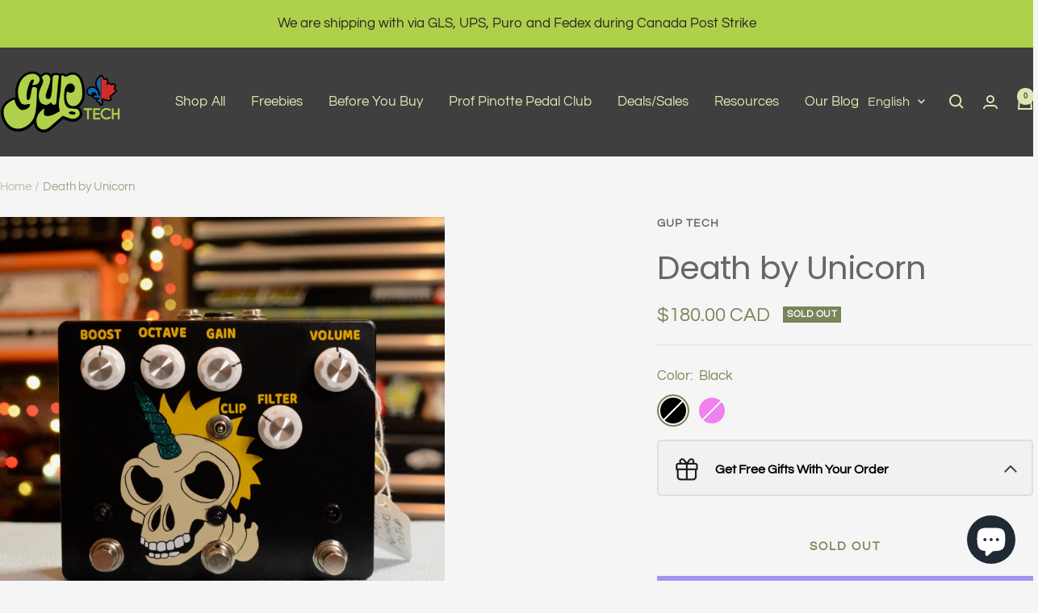

--- FILE ---
content_type: text/html; charset=utf-8
request_url: https://guptech.ca/products/life-pedal-clone
body_size: 78358
content:
<!doctype html><html class="no-js" lang="en" dir="ltr">
  <head>
    <meta charset="utf-8">
    <meta name="viewport" content="width=device-width, initial-scale=1.0, height=device-height, minimum-scale=1.0, maximum-scale=1.0">
    <meta name="theme-color" content="#403f3f">

    <title>Death by Unicorn</title><meta name="description" content="2022-03-11 Update : Have a look at our A(((ole))) reedition, including a Bass edition. The death by unicorn is now officially retired, replace by the A(((ole))), same circuit with more features. The Death by Unicorn is our tribute to Life Pedal V2. Built in an oversize box, this is a Hot Rodded RAT Fuzz-Octa-Boost. And"><link rel="canonical" href="https://guptech.ca/products/life-pedal-clone"><link rel="shortcut icon" href="//guptech.ca/cdn/shop/files/FAVICON.png?v=1698617438&width=96" type="image/png"><link rel="preconnect" href="https://cdn.shopify.com">
    <link rel="dns-prefetch" href="https://productreviews.shopifycdn.com">
    <link rel="dns-prefetch" href="https://www.google-analytics.com"><link rel="preconnect" href="https://fonts.shopifycdn.com" crossorigin><link rel="preload" as="style" href="//guptech.ca/cdn/shop/t/14/assets/theme.css?v=9609790840599522101725975520">
    <link rel="preload" as="script" href="//guptech.ca/cdn/shop/t/14/assets/vendor.js?v=32643890569905814191725975520">
    <link rel="preload" as="script" href="//guptech.ca/cdn/shop/t/14/assets/theme.js?v=148393579530827558531725975520"><link rel="preload" as="fetch" href="/products/life-pedal-clone.js" crossorigin><link rel="preload" as="script" href="//guptech.ca/cdn/shop/t/14/assets/flickity.js?v=176646718982628074891725975520"><meta property="og:type" content="product">
  <meta property="og:title" content="Death by Unicorn">
  <meta property="product:price:amount" content="180.00">
  <meta property="product:price:currency" content="CAD"><meta property="og:image" content="http://guptech.ca/cdn/shop/products/DSC_8001.jpg?v=1672448884&width=1024">
  <meta property="og:image:secure_url" content="https://guptech.ca/cdn/shop/products/DSC_8001.jpg?v=1672448884&width=1024">
  <meta property="og:image:width" content="1280">
  <meta property="og:image:height" content="1280"><meta property="og:description" content="2022-03-11 Update : Have a look at our A(((ole))) reedition, including a Bass edition. The death by unicorn is now officially retired, replace by the A(((ole))), same circuit with more features. The Death by Unicorn is our tribute to Life Pedal V2. Built in an oversize box, this is a Hot Rodded RAT Fuzz-Octa-Boost. And"><meta property="og:url" content="https://guptech.ca/products/life-pedal-clone">
<meta property="og:site_name" content="GUPtech"><meta name="twitter:card" content="summary"><meta name="twitter:title" content="Death by Unicorn">
  <meta name="twitter:description" content="2022-03-11 Update : Have a look at our A(((ole))) reedition, including a Bass edition. The death by unicorn is now officially retired, replace by the A(((ole))), same circuit with more features. The Death by Unicorn is our tribute to Life Pedal V2.
Built in an oversize box, this is a Hot Rodded RAT Fuzz-Octa-Boost. And now with 4 clipping modes ! It&#39;s like having a RAT, a Green Ringer, and a boost in the same enclosure. 
Clipping modes are &quot;Op Amp&quot; (center), classic Sym, Germanium.
Right footswitch activate the RAT circuit controlled with the &quot;Clipping/Distortion/Filter/Amp&quot; knobs. The center footswitch activate the Octave (Octave knobs). The left footswitch activate a post-RAT Boost. 
Have a look at our Mini version in a standard 125B enclosure : Mini Unicorn or at our Laser Etched edition.
Power consumption : 7mA
Voltage : 9Vdc Center negative


 

"><meta name="twitter:image" content="https://guptech.ca/cdn/shop/products/DSC_8001.jpg?v=1672448884&width=1200">
  <meta name="twitter:image:alt" content="">
    <script type="application/ld+json">{"@context":"http:\/\/schema.org\/","@id":"\/products\/life-pedal-clone#product","@type":"ProductGroup","brand":{"@type":"Brand","name":"GUP Tech"},"category":"Pedals","description":"2022-03-11 Update : Have a look at our A(((ole))) reedition, including a Bass edition. The death by unicorn is now officially retired, replace by the A(((ole))), same circuit with more features. The Death by Unicorn is our tribute to Life Pedal V2.\nBuilt in an oversize box, this is a Hot Rodded RAT Fuzz-Octa-Boost. And now with 4 clipping modes ! It's like having a RAT, a Green Ringer, and a boost in the same enclosure. \nClipping modes are \"Op Amp\" (center), classic Sym, Germanium.\nRight footswitch activate the RAT circuit controlled with the \"Clipping\/Distortion\/Filter\/Amp\" knobs. The center footswitch activate the Octave (Octave knobs). The left footswitch activate a post-RAT Boost. \nHave a look at our Mini version in a standard 125B enclosure : Mini Unicorn or at our Laser Etched edition.\nPower consumption : 7mA\nVoltage : 9Vdc Center negative\n\n\n \n\n","hasVariant":[{"@id":"\/products\/life-pedal-clone?variant=40818291278024#variant","@type":"Product","image":"https:\/\/guptech.ca\/cdn\/shop\/products\/DSC_8001.jpg?v=1672448884\u0026width=1920","name":"Death by Unicorn - Black","offers":{"@id":"\/products\/life-pedal-clone?variant=40818291278024#offer","@type":"Offer","availability":"http:\/\/schema.org\/OutOfStock","price":"180.00","priceCurrency":"CAD","url":"https:\/\/guptech.ca\/products\/life-pedal-clone?variant=40818291278024"},"sku":"DBU_Black"},{"@id":"\/products\/life-pedal-clone?variant=41246557143240#variant","@type":"Product","image":"https:\/\/guptech.ca\/cdn\/shop\/products\/DSC_8005.jpg?v=1672448884\u0026width=1920","name":"Death by Unicorn - Violet","offers":{"@id":"\/products\/life-pedal-clone?variant=41246557143240#offer","@type":"Offer","availability":"http:\/\/schema.org\/OutOfStock","price":"180.00","priceCurrency":"CAD","url":"https:\/\/guptech.ca\/products\/life-pedal-clone?variant=41246557143240"},"sku":"DBU_Violet"}],"name":"Death by Unicorn","productGroupID":"4019863978072","url":"https:\/\/guptech.ca\/products\/life-pedal-clone"}</script><script type="application/ld+json">
  {
    "@context": "https://schema.org",
    "@type": "BreadcrumbList",
    "itemListElement": [{
        "@type": "ListItem",
        "position": 1,
        "name": "Home",
        "item": "https://guptech.ca"
      },{
            "@type": "ListItem",
            "position": 2,
            "name": "Death by Unicorn",
            "item": "https://guptech.ca/products/life-pedal-clone"
          }]
  }
</script>
    <link rel="preload" href="//guptech.ca/cdn/fonts/poppins/poppins_n4.0ba78fa5af9b0e1a374041b3ceaadf0a43b41362.woff2" as="font" type="font/woff2" crossorigin><link rel="preload" href="//guptech.ca/cdn/fonts/questrial/questrial_n4.66abac5d8209a647b4bf8089b0451928ef144c07.woff2" as="font" type="font/woff2" crossorigin><style>
  /* Typography (heading) */
  @font-face {
  font-family: Poppins;
  font-weight: 400;
  font-style: normal;
  font-display: swap;
  src: url("//guptech.ca/cdn/fonts/poppins/poppins_n4.0ba78fa5af9b0e1a374041b3ceaadf0a43b41362.woff2") format("woff2"),
       url("//guptech.ca/cdn/fonts/poppins/poppins_n4.214741a72ff2596839fc9760ee7a770386cf16ca.woff") format("woff");
}

@font-face {
  font-family: Poppins;
  font-weight: 400;
  font-style: italic;
  font-display: swap;
  src: url("//guptech.ca/cdn/fonts/poppins/poppins_i4.846ad1e22474f856bd6b81ba4585a60799a9f5d2.woff2") format("woff2"),
       url("//guptech.ca/cdn/fonts/poppins/poppins_i4.56b43284e8b52fc64c1fd271f289a39e8477e9ec.woff") format("woff");
}

/* Typography (body) */
  @font-face {
  font-family: Questrial;
  font-weight: 400;
  font-style: normal;
  font-display: swap;
  src: url("//guptech.ca/cdn/fonts/questrial/questrial_n4.66abac5d8209a647b4bf8089b0451928ef144c07.woff2") format("woff2"),
       url("//guptech.ca/cdn/fonts/questrial/questrial_n4.e86c53e77682db9bf4b0ee2dd71f214dc16adda4.woff") format("woff");
}

:root {--heading-color: 102, 102, 102;
    --text-color: 120, 134, 91;
    --background: 245, 245, 245;
    --secondary-background: 245, 245, 245;
    --border-color: 226, 228, 222;
    --border-color-darker: 195, 201, 183;
    --success-color: 175, 208, 75;
    --success-background: 231, 238, 211;
    --error-color: 222, 42, 42;
    --error-background: 243, 231, 231;
    --primary-button-background: 175, 208, 75;
    --primary-button-text-color: 40, 40, 40;
    --secondary-button-background: 219, 232, 179;
    --secondary-button-text-color: 40, 40, 40;
    --product-star-rating: 246, 164, 41;
    --product-on-sale-accent: 175, 208, 75;
    --product-sold-out-accent: 120, 134, 91;
    --product-custom-label-background: 219, 232, 179;
    --product-custom-label-text-color: 0, 0, 0;
    --product-custom-label-2-background: 243, 255, 52;
    --product-custom-label-2-text-color: 0, 0, 0;
    --product-low-stock-text-color: 222, 42, 42;
    --product-in-stock-text-color: 46, 158, 123;
    --loading-bar-background: 120, 134, 91;

    /* We duplicate some "base" colors as root colors, which is useful to use on drawer elements or popover without. Those should not be overridden to avoid issues */
    --root-heading-color: 102, 102, 102;
    --root-text-color: 120, 134, 91;
    --root-background: 245, 245, 245;
    --root-border-color: 226, 228, 222;
    --root-primary-button-background: 175, 208, 75;
    --root-primary-button-text-color: 40, 40, 40;

    --base-font-size: 17px;
    --heading-font-family: Poppins, sans-serif;
    --heading-font-weight: 400;
    --heading-font-style: normal;
    --heading-text-transform: normal;
    --text-font-family: Questrial, sans-serif;
    --text-font-weight: 400;
    --text-font-style: normal;
    --text-font-bold-weight: 700;

    /* Typography (font size) */
    --heading-xxsmall-font-size: 11px;
    --heading-xsmall-font-size: 11px;
    --heading-small-font-size: 13px;
    --heading-large-font-size: 40px;
    --heading-h1-font-size: 40px;
    --heading-h2-font-size: 32px;
    --heading-h3-font-size: 28px;
    --heading-h4-font-size: 26px;
    --heading-h5-font-size: 22px;
    --heading-h6-font-size: 18px;

    /* Control the look and feel of the theme by changing radius of various elements */
    --button-border-radius: 0px;
    --block-border-radius: 0px;
    --block-border-radius-reduced: 0px;
    --color-swatch-border-radius: 100%;

    /* Button size */
    --button-height: 48px;
    --button-small-height: 40px;

    /* Form related */
    --form-input-field-height: 48px;
    --form-input-gap: 16px;
    --form-submit-margin: 24px;

    /* Product listing related variables */
    --product-list-block-spacing: 32px;

    /* Video related */
    --play-button-background: 245, 245, 245;
    --play-button-arrow: 120, 134, 91;

    /* RTL support */
    --transform-logical-flip: 1;
    --transform-origin-start: left;
    --transform-origin-end: right;

    /* Other */
    --zoom-cursor-svg-url: url(//guptech.ca/cdn/shop/t/14/assets/zoom-cursor.svg?v=127222144356026222621764094635);
    --arrow-right-svg-url: url(//guptech.ca/cdn/shop/t/14/assets/arrow-right.svg?v=101376148784103692391764094635);
    --arrow-left-svg-url: url(//guptech.ca/cdn/shop/t/14/assets/arrow-left.svg?v=175027888940966763561764094635);

    /* Some useful variables that we can reuse in our CSS. Some explanation are needed for some of them:
       - container-max-width-minus-gutters: represents the container max width without the edge gutters
       - container-outer-width: considering the screen width, represent all the space outside the container
       - container-outer-margin: same as container-outer-width but get set to 0 inside a container
       - container-inner-width: the effective space inside the container (minus gutters)
       - grid-column-width: represents the width of a single column of the grid
       - vertical-breather: this is a variable that defines the global "spacing" between sections, and inside the section
                            to create some "breath" and minimum spacing
     */
    --container-max-width: 1600px;
    --container-gutter: 24px;
    --container-max-width-minus-gutters: calc(var(--container-max-width) - (var(--container-gutter)) * 2);
    --container-outer-width: max(calc((100vw - var(--container-max-width-minus-gutters)) / 2), var(--container-gutter));
    --container-outer-margin: var(--container-outer-width);
    --container-inner-width: calc(100vw - var(--container-outer-width) * 2);

    --grid-column-count: 10;
    --grid-gap: 24px;
    --grid-column-width: calc((100vw - var(--container-outer-width) * 2 - var(--grid-gap) * (var(--grid-column-count) - 1)) / var(--grid-column-count));

    --vertical-breather: 36px;
    --vertical-breather-tight: 36px;

    /* Shopify related variables */
    --payment-terms-background-color: #f5f5f5;
  }

  @media screen and (min-width: 741px) {
    :root {
      --container-gutter: 40px;
      --grid-column-count: 20;
      --vertical-breather: 48px;
      --vertical-breather-tight: 48px;

      /* Typography (font size) */
      --heading-xsmall-font-size: 13px;
      --heading-small-font-size: 14px;
      --heading-large-font-size: 58px;
      --heading-h1-font-size: 58px;
      --heading-h2-font-size: 44px;
      --heading-h3-font-size: 36px;
      --heading-h4-font-size: 28px;
      --heading-h5-font-size: 22px;
      --heading-h6-font-size: 20px;

      /* Form related */
      --form-input-field-height: 52px;
      --form-submit-margin: 32px;

      /* Button size */
      --button-height: 52px;
      --button-small-height: 44px;
    }
  }

  @media screen and (min-width: 1200px) {
    :root {
      --vertical-breather: 64px;
      --vertical-breather-tight: 48px;
      --product-list-block-spacing: 48px;

      /* Typography */
      --heading-large-font-size: 72px;
      --heading-h1-font-size: 62px;
      --heading-h2-font-size: 54px;
      --heading-h3-font-size: 40px;
      --heading-h4-font-size: 34px;
      --heading-h5-font-size: 26px;
      --heading-h6-font-size: 18px;
    }
  }

  @media screen and (min-width: 1600px) {
    :root {
      --vertical-breather: 64px;
      --vertical-breather-tight: 48px;
    }
  }
</style>
    <script>
  // This allows to expose several variables to the global scope, to be used in scripts
  window.themeVariables = {
    settings: {
      direction: "ltr",
      pageType: "product",
      cartCount: 0,
      moneyFormat: "${{amount}} CAD",
      moneyWithCurrencyFormat: "${{amount}} CAD",
      showVendor: false,
      discountMode: "saving",
      currencyCodeEnabled: true,
      cartType: "message",
      cartCurrency: "CAD",
      mobileZoomFactor: 2.5
    },

    routes: {
      host: "guptech.ca",
      rootUrl: "\/",
      rootUrlWithoutSlash: '',
      cartUrl: "\/cart",
      cartAddUrl: "\/cart\/add",
      cartChangeUrl: "\/cart\/change",
      searchUrl: "\/search",
      predictiveSearchUrl: "\/search\/suggest",
      productRecommendationsUrl: "\/recommendations\/products"
    },

    strings: {
      accessibilityDelete: "Delete",
      accessibilityClose: "Close",
      collectionSoldOut: "Sold out",
      collectionDiscount: "Save @savings@",
      productSalePrice: "Sale price",
      productRegularPrice: "Regular price",
      productFormUnavailable: "Unavailable",
      productFormSoldOut: "Sold out",
      productFormPreOrder: "Pre-order",
      productFormAddToCart: "Add to cart",
      searchNoResults: "No results could be found.",
      searchNewSearch: "New search",
      searchProducts: "Products",
      searchArticles: "Journal",
      searchPages: "Pages",
      searchCollections: "Collections",
      cartViewCart: "View cart",
      cartItemAdded: "Item added to your cart!",
      cartItemAddedShort: "Added to your cart!",
      cartAddOrderNote: "Add order note",
      cartEditOrderNote: "Edit order note",
      shippingEstimatorNoResults: "Sorry, we do not ship to your address.",
      shippingEstimatorOneResult: "There is one shipping rate for your address:",
      shippingEstimatorMultipleResults: "There are several shipping rates for your address:",
      shippingEstimatorError: "One or more error occurred while retrieving shipping rates:"
    },

    libs: {
      flickity: "\/\/guptech.ca\/cdn\/shop\/t\/14\/assets\/flickity.js?v=176646718982628074891725975520",
      photoswipe: "\/\/guptech.ca\/cdn\/shop\/t\/14\/assets\/photoswipe.js?v=132268647426145925301725975520",
      qrCode: "\/\/guptech.ca\/cdn\/shopifycloud\/storefront\/assets\/themes_support\/vendor\/qrcode-3f2b403b.js"
    },

    breakpoints: {
      phone: 'screen and (max-width: 740px)',
      tablet: 'screen and (min-width: 741px) and (max-width: 999px)',
      tabletAndUp: 'screen and (min-width: 741px)',
      pocket: 'screen and (max-width: 999px)',
      lap: 'screen and (min-width: 1000px) and (max-width: 1199px)',
      lapAndUp: 'screen and (min-width: 1000px)',
      desktop: 'screen and (min-width: 1200px)',
      wide: 'screen and (min-width: 1400px)'
    }
  };

  window.addEventListener('pageshow', async () => {
    const cartContent = await (await fetch(`${window.themeVariables.routes.cartUrl}.js`, {cache: 'reload'})).json();
    document.documentElement.dispatchEvent(new CustomEvent('cart:refresh', {detail: {cart: cartContent}}));
  });

  if ('noModule' in HTMLScriptElement.prototype) {
    // Old browsers (like IE) that does not support module will be considered as if not executing JS at all
    document.documentElement.className = document.documentElement.className.replace('no-js', 'js');

    requestAnimationFrame(() => {
      const viewportHeight = (window.visualViewport ? window.visualViewport.height : document.documentElement.clientHeight);
      document.documentElement.style.setProperty('--window-height',viewportHeight + 'px');
    });
  }// We save the product ID in local storage to be eventually used for recently viewed section
    try {
      const items = JSON.parse(localStorage.getItem('theme:recently-viewed-products') || '[]');

      // We check if the current product already exists, and if it does not, we add it at the start
      if (!items.includes(4019863978072)) {
        items.unshift(4019863978072);
      }

      localStorage.setItem('theme:recently-viewed-products', JSON.stringify(items.slice(0, 20)));
    } catch (e) {
      // Safari in private mode does not allow setting item, we silently fail
    }</script>

    <link rel="stylesheet" href="//guptech.ca/cdn/shop/t/14/assets/theme.css?v=9609790840599522101725975520">

    <script src="//guptech.ca/cdn/shop/t/14/assets/vendor.js?v=32643890569905814191725975520" defer></script>
    <script src="//guptech.ca/cdn/shop/t/14/assets/theme.js?v=148393579530827558531725975520" defer></script>
    <script src="//guptech.ca/cdn/shop/t/14/assets/custom.js?v=167639537848865775061725975520" defer></script>

    <script>window.performance && window.performance.mark && window.performance.mark('shopify.content_for_header.start');</script><meta name="google-site-verification" content="3TAnNqkBCpKmeQlGkEDl1NiUvBzuiCBGiGOS0Y2qvIM">
<meta name="google-site-verification" content="ZWz22KO3v5l1B_W98OeLbh0VX_jL1fvmtlQqxP1Cn4A">
<meta name="facebook-domain-verification" content="ul7t4bkpa7o96vmfhqtolj9jq9uz2v">
<meta name="google-site-verification" content="3TAnNqkBCpKmeQlGkEDl1NiUvBzuiCBGiGOS0Y2qvIM">
<meta id="shopify-digital-wallet" name="shopify-digital-wallet" content="/25450676312/digital_wallets/dialog">
<meta name="shopify-checkout-api-token" content="c86bdd181a936e77c1979a01410f36de">
<meta id="in-context-paypal-metadata" data-shop-id="25450676312" data-venmo-supported="false" data-environment="production" data-locale="en_US" data-paypal-v4="true" data-currency="CAD">
<link rel="alternate" hreflang="x-default" href="https://guptech.ca/products/life-pedal-clone">
<link rel="alternate" hreflang="en" href="https://guptech.ca/products/life-pedal-clone">
<link rel="alternate" hreflang="fr" href="https://guptech.ca/fr/products/life-pedal-clone">
<link rel="alternate" type="application/json+oembed" href="https://guptech.ca/products/life-pedal-clone.oembed">
<script async="async" src="/checkouts/internal/preloads.js?locale=en-CA"></script>
<link rel="preconnect" href="https://shop.app" crossorigin="anonymous">
<script async="async" src="https://shop.app/checkouts/internal/preloads.js?locale=en-CA&shop_id=25450676312" crossorigin="anonymous"></script>
<script id="apple-pay-shop-capabilities" type="application/json">{"shopId":25450676312,"countryCode":"CA","currencyCode":"CAD","merchantCapabilities":["supports3DS"],"merchantId":"gid:\/\/shopify\/Shop\/25450676312","merchantName":"GUPtech","requiredBillingContactFields":["postalAddress","email","phone"],"requiredShippingContactFields":["postalAddress","email","phone"],"shippingType":"shipping","supportedNetworks":["visa","masterCard","amex","discover","interac","jcb"],"total":{"type":"pending","label":"GUPtech","amount":"1.00"},"shopifyPaymentsEnabled":true,"supportsSubscriptions":true}</script>
<script id="shopify-features" type="application/json">{"accessToken":"c86bdd181a936e77c1979a01410f36de","betas":["rich-media-storefront-analytics"],"domain":"guptech.ca","predictiveSearch":true,"shopId":25450676312,"locale":"en"}</script>
<script>var Shopify = Shopify || {};
Shopify.shop = "gup-tech.myshopify.com";
Shopify.locale = "en";
Shopify.currency = {"active":"CAD","rate":"1.0"};
Shopify.country = "CA";
Shopify.theme = {"name":"Version à jour juin 2024 | Bold | Sept.10.24","id":138322837704,"schema_name":"Focal","schema_version":"11.2.1","theme_store_id":714,"role":"main"};
Shopify.theme.handle = "null";
Shopify.theme.style = {"id":null,"handle":null};
Shopify.cdnHost = "guptech.ca/cdn";
Shopify.routes = Shopify.routes || {};
Shopify.routes.root = "/";</script>
<script type="module">!function(o){(o.Shopify=o.Shopify||{}).modules=!0}(window);</script>
<script>!function(o){function n(){var o=[];function n(){o.push(Array.prototype.slice.apply(arguments))}return n.q=o,n}var t=o.Shopify=o.Shopify||{};t.loadFeatures=n(),t.autoloadFeatures=n()}(window);</script>
<script>
  window.ShopifyPay = window.ShopifyPay || {};
  window.ShopifyPay.apiHost = "shop.app\/pay";
  window.ShopifyPay.redirectState = null;
</script>
<script id="shop-js-analytics" type="application/json">{"pageType":"product"}</script>
<script defer="defer" async type="module" src="//guptech.ca/cdn/shopifycloud/shop-js/modules/v2/client.init-shop-cart-sync_C5BV16lS.en.esm.js"></script>
<script defer="defer" async type="module" src="//guptech.ca/cdn/shopifycloud/shop-js/modules/v2/chunk.common_CygWptCX.esm.js"></script>
<script type="module">
  await import("//guptech.ca/cdn/shopifycloud/shop-js/modules/v2/client.init-shop-cart-sync_C5BV16lS.en.esm.js");
await import("//guptech.ca/cdn/shopifycloud/shop-js/modules/v2/chunk.common_CygWptCX.esm.js");

  window.Shopify.SignInWithShop?.initShopCartSync?.({"fedCMEnabled":true,"windoidEnabled":true});

</script>
<script defer="defer" async type="module" src="//guptech.ca/cdn/shopifycloud/shop-js/modules/v2/client.payment-terms_CZxnsJam.en.esm.js"></script>
<script defer="defer" async type="module" src="//guptech.ca/cdn/shopifycloud/shop-js/modules/v2/chunk.common_CygWptCX.esm.js"></script>
<script defer="defer" async type="module" src="//guptech.ca/cdn/shopifycloud/shop-js/modules/v2/chunk.modal_D71HUcav.esm.js"></script>
<script type="module">
  await import("//guptech.ca/cdn/shopifycloud/shop-js/modules/v2/client.payment-terms_CZxnsJam.en.esm.js");
await import("//guptech.ca/cdn/shopifycloud/shop-js/modules/v2/chunk.common_CygWptCX.esm.js");
await import("//guptech.ca/cdn/shopifycloud/shop-js/modules/v2/chunk.modal_D71HUcav.esm.js");

  
</script>
<script>
  window.Shopify = window.Shopify || {};
  if (!window.Shopify.featureAssets) window.Shopify.featureAssets = {};
  window.Shopify.featureAssets['shop-js'] = {"shop-cart-sync":["modules/v2/client.shop-cart-sync_ZFArdW7E.en.esm.js","modules/v2/chunk.common_CygWptCX.esm.js"],"init-fed-cm":["modules/v2/client.init-fed-cm_CmiC4vf6.en.esm.js","modules/v2/chunk.common_CygWptCX.esm.js"],"shop-button":["modules/v2/client.shop-button_tlx5R9nI.en.esm.js","modules/v2/chunk.common_CygWptCX.esm.js"],"shop-cash-offers":["modules/v2/client.shop-cash-offers_DOA2yAJr.en.esm.js","modules/v2/chunk.common_CygWptCX.esm.js","modules/v2/chunk.modal_D71HUcav.esm.js"],"init-windoid":["modules/v2/client.init-windoid_sURxWdc1.en.esm.js","modules/v2/chunk.common_CygWptCX.esm.js"],"shop-toast-manager":["modules/v2/client.shop-toast-manager_ClPi3nE9.en.esm.js","modules/v2/chunk.common_CygWptCX.esm.js"],"init-shop-email-lookup-coordinator":["modules/v2/client.init-shop-email-lookup-coordinator_B8hsDcYM.en.esm.js","modules/v2/chunk.common_CygWptCX.esm.js"],"init-shop-cart-sync":["modules/v2/client.init-shop-cart-sync_C5BV16lS.en.esm.js","modules/v2/chunk.common_CygWptCX.esm.js"],"avatar":["modules/v2/client.avatar_BTnouDA3.en.esm.js"],"pay-button":["modules/v2/client.pay-button_FdsNuTd3.en.esm.js","modules/v2/chunk.common_CygWptCX.esm.js"],"init-customer-accounts":["modules/v2/client.init-customer-accounts_DxDtT_ad.en.esm.js","modules/v2/client.shop-login-button_C5VAVYt1.en.esm.js","modules/v2/chunk.common_CygWptCX.esm.js","modules/v2/chunk.modal_D71HUcav.esm.js"],"init-shop-for-new-customer-accounts":["modules/v2/client.init-shop-for-new-customer-accounts_ChsxoAhi.en.esm.js","modules/v2/client.shop-login-button_C5VAVYt1.en.esm.js","modules/v2/chunk.common_CygWptCX.esm.js","modules/v2/chunk.modal_D71HUcav.esm.js"],"shop-login-button":["modules/v2/client.shop-login-button_C5VAVYt1.en.esm.js","modules/v2/chunk.common_CygWptCX.esm.js","modules/v2/chunk.modal_D71HUcav.esm.js"],"init-customer-accounts-sign-up":["modules/v2/client.init-customer-accounts-sign-up_CPSyQ0Tj.en.esm.js","modules/v2/client.shop-login-button_C5VAVYt1.en.esm.js","modules/v2/chunk.common_CygWptCX.esm.js","modules/v2/chunk.modal_D71HUcav.esm.js"],"shop-follow-button":["modules/v2/client.shop-follow-button_Cva4Ekp9.en.esm.js","modules/v2/chunk.common_CygWptCX.esm.js","modules/v2/chunk.modal_D71HUcav.esm.js"],"checkout-modal":["modules/v2/client.checkout-modal_BPM8l0SH.en.esm.js","modules/v2/chunk.common_CygWptCX.esm.js","modules/v2/chunk.modal_D71HUcav.esm.js"],"lead-capture":["modules/v2/client.lead-capture_Bi8yE_yS.en.esm.js","modules/v2/chunk.common_CygWptCX.esm.js","modules/v2/chunk.modal_D71HUcav.esm.js"],"shop-login":["modules/v2/client.shop-login_D6lNrXab.en.esm.js","modules/v2/chunk.common_CygWptCX.esm.js","modules/v2/chunk.modal_D71HUcav.esm.js"],"payment-terms":["modules/v2/client.payment-terms_CZxnsJam.en.esm.js","modules/v2/chunk.common_CygWptCX.esm.js","modules/v2/chunk.modal_D71HUcav.esm.js"]};
</script>
<script id="__st">var __st={"a":25450676312,"offset":-18000,"reqid":"702f4f51-95d5-4b46-8869-c7eaf2375d23-1768732094","pageurl":"guptech.ca\/products\/life-pedal-clone","u":"047c363d108e","p":"product","rtyp":"product","rid":4019863978072};</script>
<script>window.ShopifyPaypalV4VisibilityTracking = true;</script>
<script id="captcha-bootstrap">!function(){'use strict';const t='contact',e='account',n='new_comment',o=[[t,t],['blogs',n],['comments',n],[t,'customer']],c=[[e,'customer_login'],[e,'guest_login'],[e,'recover_customer_password'],[e,'create_customer']],r=t=>t.map((([t,e])=>`form[action*='/${t}']:not([data-nocaptcha='true']) input[name='form_type'][value='${e}']`)).join(','),a=t=>()=>t?[...document.querySelectorAll(t)].map((t=>t.form)):[];function s(){const t=[...o],e=r(t);return a(e)}const i='password',u='form_key',d=['recaptcha-v3-token','g-recaptcha-response','h-captcha-response',i],f=()=>{try{return window.sessionStorage}catch{return}},m='__shopify_v',_=t=>t.elements[u];function p(t,e,n=!1){try{const o=window.sessionStorage,c=JSON.parse(o.getItem(e)),{data:r}=function(t){const{data:e,action:n}=t;return t[m]||n?{data:e,action:n}:{data:t,action:n}}(c);for(const[e,n]of Object.entries(r))t.elements[e]&&(t.elements[e].value=n);n&&o.removeItem(e)}catch(o){console.error('form repopulation failed',{error:o})}}const l='form_type',E='cptcha';function T(t){t.dataset[E]=!0}const w=window,h=w.document,L='Shopify',v='ce_forms',y='captcha';let A=!1;((t,e)=>{const n=(g='f06e6c50-85a8-45c8-87d0-21a2b65856fe',I='https://cdn.shopify.com/shopifycloud/storefront-forms-hcaptcha/ce_storefront_forms_captcha_hcaptcha.v1.5.2.iife.js',D={infoText:'Protected by hCaptcha',privacyText:'Privacy',termsText:'Terms'},(t,e,n)=>{const o=w[L][v],c=o.bindForm;if(c)return c(t,g,e,D).then(n);var r;o.q.push([[t,g,e,D],n]),r=I,A||(h.body.append(Object.assign(h.createElement('script'),{id:'captcha-provider',async:!0,src:r})),A=!0)});var g,I,D;w[L]=w[L]||{},w[L][v]=w[L][v]||{},w[L][v].q=[],w[L][y]=w[L][y]||{},w[L][y].protect=function(t,e){n(t,void 0,e),T(t)},Object.freeze(w[L][y]),function(t,e,n,w,h,L){const[v,y,A,g]=function(t,e,n){const i=e?o:[],u=t?c:[],d=[...i,...u],f=r(d),m=r(i),_=r(d.filter((([t,e])=>n.includes(e))));return[a(f),a(m),a(_),s()]}(w,h,L),I=t=>{const e=t.target;return e instanceof HTMLFormElement?e:e&&e.form},D=t=>v().includes(t);t.addEventListener('submit',(t=>{const e=I(t);if(!e)return;const n=D(e)&&!e.dataset.hcaptchaBound&&!e.dataset.recaptchaBound,o=_(e),c=g().includes(e)&&(!o||!o.value);(n||c)&&t.preventDefault(),c&&!n&&(function(t){try{if(!f())return;!function(t){const e=f();if(!e)return;const n=_(t);if(!n)return;const o=n.value;o&&e.removeItem(o)}(t);const e=Array.from(Array(32),(()=>Math.random().toString(36)[2])).join('');!function(t,e){_(t)||t.append(Object.assign(document.createElement('input'),{type:'hidden',name:u})),t.elements[u].value=e}(t,e),function(t,e){const n=f();if(!n)return;const o=[...t.querySelectorAll(`input[type='${i}']`)].map((({name:t})=>t)),c=[...d,...o],r={};for(const[a,s]of new FormData(t).entries())c.includes(a)||(r[a]=s);n.setItem(e,JSON.stringify({[m]:1,action:t.action,data:r}))}(t,e)}catch(e){console.error('failed to persist form',e)}}(e),e.submit())}));const S=(t,e)=>{t&&!t.dataset[E]&&(n(t,e.some((e=>e===t))),T(t))};for(const o of['focusin','change'])t.addEventListener(o,(t=>{const e=I(t);D(e)&&S(e,y())}));const B=e.get('form_key'),M=e.get(l),P=B&&M;t.addEventListener('DOMContentLoaded',(()=>{const t=y();if(P)for(const e of t)e.elements[l].value===M&&p(e,B);[...new Set([...A(),...v().filter((t=>'true'===t.dataset.shopifyCaptcha))])].forEach((e=>S(e,t)))}))}(h,new URLSearchParams(w.location.search),n,t,e,['guest_login'])})(!0,!0)}();</script>
<script integrity="sha256-4kQ18oKyAcykRKYeNunJcIwy7WH5gtpwJnB7kiuLZ1E=" data-source-attribution="shopify.loadfeatures" defer="defer" src="//guptech.ca/cdn/shopifycloud/storefront/assets/storefront/load_feature-a0a9edcb.js" crossorigin="anonymous"></script>
<script crossorigin="anonymous" defer="defer" src="//guptech.ca/cdn/shopifycloud/storefront/assets/shopify_pay/storefront-65b4c6d7.js?v=20250812"></script>
<script data-source-attribution="shopify.dynamic_checkout.dynamic.init">var Shopify=Shopify||{};Shopify.PaymentButton=Shopify.PaymentButton||{isStorefrontPortableWallets:!0,init:function(){window.Shopify.PaymentButton.init=function(){};var t=document.createElement("script");t.src="https://guptech.ca/cdn/shopifycloud/portable-wallets/latest/portable-wallets.en.js",t.type="module",document.head.appendChild(t)}};
</script>
<script data-source-attribution="shopify.dynamic_checkout.buyer_consent">
  function portableWalletsHideBuyerConsent(e){var t=document.getElementById("shopify-buyer-consent"),n=document.getElementById("shopify-subscription-policy-button");t&&n&&(t.classList.add("hidden"),t.setAttribute("aria-hidden","true"),n.removeEventListener("click",e))}function portableWalletsShowBuyerConsent(e){var t=document.getElementById("shopify-buyer-consent"),n=document.getElementById("shopify-subscription-policy-button");t&&n&&(t.classList.remove("hidden"),t.removeAttribute("aria-hidden"),n.addEventListener("click",e))}window.Shopify?.PaymentButton&&(window.Shopify.PaymentButton.hideBuyerConsent=portableWalletsHideBuyerConsent,window.Shopify.PaymentButton.showBuyerConsent=portableWalletsShowBuyerConsent);
</script>
<script>
  function portableWalletsCleanup(e){e&&e.src&&console.error("Failed to load portable wallets script "+e.src);var t=document.querySelectorAll("shopify-accelerated-checkout .shopify-payment-button__skeleton, shopify-accelerated-checkout-cart .wallet-cart-button__skeleton"),e=document.getElementById("shopify-buyer-consent");for(let e=0;e<t.length;e++)t[e].remove();e&&e.remove()}function portableWalletsNotLoadedAsModule(e){e instanceof ErrorEvent&&"string"==typeof e.message&&e.message.includes("import.meta")&&"string"==typeof e.filename&&e.filename.includes("portable-wallets")&&(window.removeEventListener("error",portableWalletsNotLoadedAsModule),window.Shopify.PaymentButton.failedToLoad=e,"loading"===document.readyState?document.addEventListener("DOMContentLoaded",window.Shopify.PaymentButton.init):window.Shopify.PaymentButton.init())}window.addEventListener("error",portableWalletsNotLoadedAsModule);
</script>

<script type="module" src="https://guptech.ca/cdn/shopifycloud/portable-wallets/latest/portable-wallets.en.js" onError="portableWalletsCleanup(this)" crossorigin="anonymous"></script>
<script nomodule>
  document.addEventListener("DOMContentLoaded", portableWalletsCleanup);
</script>

<link id="shopify-accelerated-checkout-styles" rel="stylesheet" media="screen" href="https://guptech.ca/cdn/shopifycloud/portable-wallets/latest/accelerated-checkout-backwards-compat.css" crossorigin="anonymous">
<style id="shopify-accelerated-checkout-cart">
        #shopify-buyer-consent {
  margin-top: 1em;
  display: inline-block;
  width: 100%;
}

#shopify-buyer-consent.hidden {
  display: none;
}

#shopify-subscription-policy-button {
  background: none;
  border: none;
  padding: 0;
  text-decoration: underline;
  font-size: inherit;
  cursor: pointer;
}

#shopify-subscription-policy-button::before {
  box-shadow: none;
}

      </style>

<script>window.performance && window.performance.mark && window.performance.mark('shopify.content_for_header.end');</script>
  <!-- BEGIN app block: shopify://apps/judge-me-reviews/blocks/judgeme_core/61ccd3b1-a9f2-4160-9fe9-4fec8413e5d8 --><!-- Start of Judge.me Core -->






<link rel="dns-prefetch" href="https://cdnwidget.judge.me">
<link rel="dns-prefetch" href="https://cdn.judge.me">
<link rel="dns-prefetch" href="https://cdn1.judge.me">
<link rel="dns-prefetch" href="https://api.judge.me">

<script data-cfasync='false' class='jdgm-settings-script'>window.jdgmSettings={"pagination":5,"disable_web_reviews":false,"badge_no_review_text":"No reviews","badge_n_reviews_text":"{{ n }} review/reviews","badge_star_color":"#afd04b","hide_badge_preview_if_no_reviews":true,"badge_hide_text":false,"enforce_center_preview_badge":false,"widget_title":"Customer Reviews","widget_open_form_text":"Write a review","widget_close_form_text":"Cancel review","widget_refresh_page_text":"Refresh page","widget_summary_text":"Based on {{ number_of_reviews }} review/reviews","widget_no_review_text":"Be the first to write a review","widget_name_field_text":"Display name","widget_verified_name_field_text":"Verified Name (public)","widget_name_placeholder_text":"Display name","widget_required_field_error_text":"This field is required.","widget_email_field_text":"Email address","widget_verified_email_field_text":"Verified Email (private, can not be edited)","widget_email_placeholder_text":"Your email address","widget_email_field_error_text":"Please enter a valid email address.","widget_rating_field_text":"Rating","widget_review_title_field_text":"Review Title","widget_review_title_placeholder_text":"Give your review a title","widget_review_body_field_text":"Review content","widget_review_body_placeholder_text":"Start writing here...","widget_pictures_field_text":"Picture/Video (optional)","widget_submit_review_text":"Submit Review","widget_submit_verified_review_text":"Submit Verified Review","widget_submit_success_msg_with_auto_publish":"Thank you! Please refresh the page in a few moments to see your review. You can remove or edit your review by logging into \u003ca href='https://judge.me/login' target='_blank' rel='nofollow noopener'\u003eJudge.me\u003c/a\u003e","widget_submit_success_msg_no_auto_publish":"Thank you! Your review will be published as soon as it is approved by the shop admin. You can remove or edit your review by logging into \u003ca href='https://judge.me/login' target='_blank' rel='nofollow noopener'\u003eJudge.me\u003c/a\u003e","widget_show_default_reviews_out_of_total_text":"Showing {{ n_reviews_shown }} out of {{ n_reviews }} reviews.","widget_show_all_link_text":"Show all","widget_show_less_link_text":"Show less","widget_author_said_text":"{{ reviewer_name }} said:","widget_days_text":"{{ n }} days ago","widget_weeks_text":"{{ n }} week/weeks ago","widget_months_text":"{{ n }} month/months ago","widget_years_text":"{{ n }} year/years ago","widget_yesterday_text":"Yesterday","widget_today_text":"Today","widget_replied_text":"\u003e\u003e {{ shop_name }} replied:","widget_read_more_text":"Read more","widget_reviewer_name_as_initial":"","widget_rating_filter_color":"#fbcd0a","widget_rating_filter_see_all_text":"See all reviews","widget_sorting_most_recent_text":"Most Recent","widget_sorting_highest_rating_text":"Highest Rating","widget_sorting_lowest_rating_text":"Lowest Rating","widget_sorting_with_pictures_text":"Only Pictures","widget_sorting_most_helpful_text":"Most Helpful","widget_open_question_form_text":"Ask a question","widget_reviews_subtab_text":"Reviews","widget_questions_subtab_text":"Questions","widget_question_label_text":"Question","widget_answer_label_text":"Answer","widget_question_placeholder_text":"Write your question here","widget_submit_question_text":"Submit Question","widget_question_submit_success_text":"Thank you for your question! We will notify you once it gets answered.","widget_star_color":"#afd04b","verified_badge_text":"Verified","verified_badge_bg_color":"","verified_badge_text_color":"","verified_badge_placement":"left-of-reviewer-name","widget_review_max_height":"","widget_hide_border":false,"widget_social_share":false,"widget_thumb":false,"widget_review_location_show":false,"widget_location_format":"","all_reviews_include_out_of_store_products":true,"all_reviews_out_of_store_text":"(out of store)","all_reviews_pagination":100,"all_reviews_product_name_prefix_text":"about","enable_review_pictures":true,"enable_question_anwser":false,"widget_theme":"default","review_date_format":"timestamp","default_sort_method":"most-recent","widget_product_reviews_subtab_text":"Product Reviews","widget_shop_reviews_subtab_text":"Shop Reviews","widget_other_products_reviews_text":"Reviews for other products","widget_store_reviews_subtab_text":"Store reviews","widget_no_store_reviews_text":"This store hasn't received any reviews yet","widget_web_restriction_product_reviews_text":"This product hasn't received any reviews yet","widget_no_items_text":"No items found","widget_show_more_text":"Show more","widget_write_a_store_review_text":"Write a Store Review","widget_other_languages_heading":"Reviews in Other Languages","widget_translate_review_text":"Translate review to {{ language }}","widget_translating_review_text":"Translating...","widget_show_original_translation_text":"Show original ({{ language }})","widget_translate_review_failed_text":"Review couldn't be translated.","widget_translate_review_retry_text":"Retry","widget_translate_review_try_again_later_text":"Try again later","show_product_url_for_grouped_product":false,"widget_sorting_pictures_first_text":"Pictures First","show_pictures_on_all_rev_page_mobile":false,"show_pictures_on_all_rev_page_desktop":false,"floating_tab_hide_mobile_install_preference":false,"floating_tab_button_name":"★ Reviews","floating_tab_title":"Let customers speak for us","floating_tab_button_color":"","floating_tab_button_background_color":"","floating_tab_url":"","floating_tab_url_enabled":false,"floating_tab_tab_style":"text","all_reviews_text_badge_text":"Customers rate us {{ shop.metafields.judgeme.all_reviews_rating | round: 1 }}/5 based on {{ shop.metafields.judgeme.all_reviews_count }} reviews.","all_reviews_text_badge_text_branded_style":"{{ shop.metafields.judgeme.all_reviews_rating | round: 1 }} out of 5 stars based on {{ shop.metafields.judgeme.all_reviews_count }} reviews","is_all_reviews_text_badge_a_link":false,"show_stars_for_all_reviews_text_badge":false,"all_reviews_text_badge_url":"","all_reviews_text_style":"text","all_reviews_text_color_style":"judgeme_brand_color","all_reviews_text_color":"#108474","all_reviews_text_show_jm_brand":true,"featured_carousel_show_header":true,"featured_carousel_title":"Let customers speak for us","testimonials_carousel_title":"Customers are saying","videos_carousel_title":"Real customer stories","cards_carousel_title":"Customers are saying","featured_carousel_count_text":"from {{ n }} reviews","featured_carousel_add_link_to_all_reviews_page":false,"featured_carousel_url":"","featured_carousel_show_images":true,"featured_carousel_autoslide_interval":5,"featured_carousel_arrows_on_the_sides":false,"featured_carousel_height":250,"featured_carousel_width":80,"featured_carousel_image_size":0,"featured_carousel_image_height":250,"featured_carousel_arrow_color":"#eeeeee","verified_count_badge_style":"vintage","verified_count_badge_orientation":"horizontal","verified_count_badge_color_style":"judgeme_brand_color","verified_count_badge_color":"#108474","is_verified_count_badge_a_link":false,"verified_count_badge_url":"","verified_count_badge_show_jm_brand":true,"widget_rating_preset_default":5,"widget_first_sub_tab":"product-reviews","widget_show_histogram":true,"widget_histogram_use_custom_color":false,"widget_pagination_use_custom_color":false,"widget_star_use_custom_color":true,"widget_verified_badge_use_custom_color":false,"widget_write_review_use_custom_color":false,"picture_reminder_submit_button":"Upload Pictures","enable_review_videos":true,"mute_video_by_default":true,"widget_sorting_videos_first_text":"Videos First","widget_review_pending_text":"Pending","featured_carousel_items_for_large_screen":3,"social_share_options_order":"Facebook,Twitter","remove_microdata_snippet":true,"disable_json_ld":false,"enable_json_ld_products":false,"preview_badge_show_question_text":false,"preview_badge_no_question_text":"No questions","preview_badge_n_question_text":"{{ number_of_questions }} question/questions","qa_badge_show_icon":false,"qa_badge_position":"same-row","remove_judgeme_branding":false,"widget_add_search_bar":false,"widget_search_bar_placeholder":"Search","widget_sorting_verified_only_text":"Verified only","featured_carousel_theme":"default","featured_carousel_show_rating":true,"featured_carousel_show_title":true,"featured_carousel_show_body":true,"featured_carousel_show_date":false,"featured_carousel_show_reviewer":true,"featured_carousel_show_product":false,"featured_carousel_header_background_color":"#108474","featured_carousel_header_text_color":"#ffffff","featured_carousel_name_product_separator":"reviewed","featured_carousel_full_star_background":"#108474","featured_carousel_empty_star_background":"#dadada","featured_carousel_vertical_theme_background":"#f9fafb","featured_carousel_verified_badge_enable":true,"featured_carousel_verified_badge_color":"#108474","featured_carousel_border_style":"round","featured_carousel_review_line_length_limit":3,"featured_carousel_more_reviews_button_text":"Read more reviews","featured_carousel_view_product_button_text":"View product","all_reviews_page_load_reviews_on":"scroll","all_reviews_page_load_more_text":"Load More Reviews","disable_fb_tab_reviews":false,"enable_ajax_cdn_cache":false,"widget_advanced_speed_features":5,"widget_public_name_text":"displayed publicly like","default_reviewer_name":"John Smith","default_reviewer_name_has_non_latin":true,"widget_reviewer_anonymous":"Anonymous","medals_widget_title":"Judge.me Review Medals","medals_widget_background_color":"#f9fafb","medals_widget_position":"footer_all_pages","medals_widget_border_color":"#f9fafb","medals_widget_verified_text_position":"left","medals_widget_use_monochromatic_version":true,"medals_widget_elements_color":"#afd04b","show_reviewer_avatar":true,"widget_invalid_yt_video_url_error_text":"Not a YouTube video URL","widget_max_length_field_error_text":"Please enter no more than {0} characters.","widget_show_country_flag":false,"widget_show_collected_via_shop_app":true,"widget_verified_by_shop_badge_style":"light","widget_verified_by_shop_text":"Verified by Shop","widget_show_photo_gallery":false,"widget_load_with_code_splitting":true,"widget_ugc_install_preference":false,"widget_ugc_title":"Made by us, Shared by you","widget_ugc_subtitle":"Tag us to see your picture featured in our page","widget_ugc_arrows_color":"#ffffff","widget_ugc_primary_button_text":"Buy Now","widget_ugc_primary_button_background_color":"#108474","widget_ugc_primary_button_text_color":"#ffffff","widget_ugc_primary_button_border_width":"0","widget_ugc_primary_button_border_style":"none","widget_ugc_primary_button_border_color":"#108474","widget_ugc_primary_button_border_radius":"25","widget_ugc_secondary_button_text":"Load More","widget_ugc_secondary_button_background_color":"#ffffff","widget_ugc_secondary_button_text_color":"#108474","widget_ugc_secondary_button_border_width":"2","widget_ugc_secondary_button_border_style":"solid","widget_ugc_secondary_button_border_color":"#108474","widget_ugc_secondary_button_border_radius":"25","widget_ugc_reviews_button_text":"View Reviews","widget_ugc_reviews_button_background_color":"#ffffff","widget_ugc_reviews_button_text_color":"#108474","widget_ugc_reviews_button_border_width":"2","widget_ugc_reviews_button_border_style":"solid","widget_ugc_reviews_button_border_color":"#108474","widget_ugc_reviews_button_border_radius":"25","widget_ugc_reviews_button_link_to":"judgeme-reviews-page","widget_ugc_show_post_date":true,"widget_ugc_max_width":"800","widget_rating_metafield_value_type":true,"widget_primary_color":"#afd04b","widget_enable_secondary_color":false,"widget_secondary_color":"#edf5f5","widget_summary_average_rating_text":"{{ average_rating }} out of 5","widget_media_grid_title":"Customer photos \u0026 videos","widget_media_grid_see_more_text":"See more","widget_round_style":false,"widget_show_product_medals":true,"widget_verified_by_judgeme_text":"Verified by Judge.me","widget_show_store_medals":true,"widget_verified_by_judgeme_text_in_store_medals":"Verified by Judge.me","widget_media_field_exceed_quantity_message":"Sorry, we can only accept {{ max_media }} for one review.","widget_media_field_exceed_limit_message":"{{ file_name }} is too large, please select a {{ media_type }} less than {{ size_limit }}MB.","widget_review_submitted_text":"Review Submitted!","widget_question_submitted_text":"Question Submitted!","widget_close_form_text_question":"Cancel","widget_write_your_answer_here_text":"Write your answer here","widget_enabled_branded_link":true,"widget_show_collected_by_judgeme":true,"widget_reviewer_name_color":"","widget_write_review_text_color":"","widget_write_review_bg_color":"","widget_collected_by_judgeme_text":"collected by Judge.me","widget_pagination_type":"standard","widget_load_more_text":"Load More","widget_load_more_color":"#108474","widget_full_review_text":"Full Review","widget_read_more_reviews_text":"Read More Reviews","widget_read_questions_text":"Read Questions","widget_questions_and_answers_text":"Questions \u0026 Answers","widget_verified_by_text":"Verified by","widget_verified_text":"Verified","widget_number_of_reviews_text":"{{ number_of_reviews }} reviews","widget_back_button_text":"Back","widget_next_button_text":"Next","widget_custom_forms_filter_button":"Filters","custom_forms_style":"vertical","widget_show_review_information":false,"how_reviews_are_collected":"How reviews are collected?","widget_show_review_keywords":false,"widget_gdpr_statement":"How we use your data: We'll only contact you about the review you left, and only if necessary. By submitting your review, you agree to Judge.me's \u003ca href='https://judge.me/terms' target='_blank' rel='nofollow noopener'\u003eterms\u003c/a\u003e, \u003ca href='https://judge.me/privacy' target='_blank' rel='nofollow noopener'\u003eprivacy\u003c/a\u003e and \u003ca href='https://judge.me/content-policy' target='_blank' rel='nofollow noopener'\u003econtent\u003c/a\u003e policies.","widget_multilingual_sorting_enabled":false,"widget_translate_review_content_enabled":false,"widget_translate_review_content_method":"manual","popup_widget_review_selection":"automatically_with_pictures","popup_widget_round_border_style":true,"popup_widget_show_title":true,"popup_widget_show_body":true,"popup_widget_show_reviewer":false,"popup_widget_show_product":true,"popup_widget_show_pictures":true,"popup_widget_use_review_picture":true,"popup_widget_show_on_home_page":true,"popup_widget_show_on_product_page":true,"popup_widget_show_on_collection_page":true,"popup_widget_show_on_cart_page":true,"popup_widget_position":"bottom_left","popup_widget_first_review_delay":5,"popup_widget_duration":5,"popup_widget_interval":5,"popup_widget_review_count":5,"popup_widget_hide_on_mobile":true,"review_snippet_widget_round_border_style":true,"review_snippet_widget_card_color":"#FFFFFF","review_snippet_widget_slider_arrows_background_color":"#FFFFFF","review_snippet_widget_slider_arrows_color":"#000000","review_snippet_widget_star_color":"#108474","show_product_variant":false,"all_reviews_product_variant_label_text":"Variant: ","widget_show_verified_branding":true,"widget_ai_summary_title":"Customers say","widget_ai_summary_disclaimer":"AI-powered review summary based on recent customer reviews","widget_show_ai_summary":false,"widget_show_ai_summary_bg":false,"widget_show_review_title_input":true,"redirect_reviewers_invited_via_email":"review_widget","request_store_review_after_product_review":false,"request_review_other_products_in_order":false,"review_form_color_scheme":"default","review_form_corner_style":"square","review_form_star_color":{},"review_form_text_color":"#333333","review_form_background_color":"#ffffff","review_form_field_background_color":"#fafafa","review_form_button_color":{},"review_form_button_text_color":"#ffffff","review_form_modal_overlay_color":"#000000","review_content_screen_title_text":"How would you rate this product?","review_content_introduction_text":"We would love it if you would share a bit about your experience.","store_review_form_title_text":"How would you rate this store?","store_review_form_introduction_text":"We would love it if you would share a bit about your experience.","show_review_guidance_text":true,"one_star_review_guidance_text":"Poor","five_star_review_guidance_text":"Great","customer_information_screen_title_text":"About you","customer_information_introduction_text":"Please tell us more about you.","custom_questions_screen_title_text":"Your experience in more detail","custom_questions_introduction_text":"Here are a few questions to help us understand more about your experience.","review_submitted_screen_title_text":"Thanks for your review!","review_submitted_screen_thank_you_text":"We are processing it and it will appear on the store soon.","review_submitted_screen_email_verification_text":"Please confirm your email by clicking the link we just sent you. This helps us keep reviews authentic.","review_submitted_request_store_review_text":"Would you like to share your experience of shopping with us?","review_submitted_review_other_products_text":"Would you like to review these products?","store_review_screen_title_text":"Would you like to share your experience of shopping with us?","store_review_introduction_text":"We value your feedback and use it to improve. Please share any thoughts or suggestions you have.","reviewer_media_screen_title_picture_text":"Share a picture","reviewer_media_introduction_picture_text":"Upload a photo to support your review.","reviewer_media_screen_title_video_text":"Share a video","reviewer_media_introduction_video_text":"Upload a video to support your review.","reviewer_media_screen_title_picture_or_video_text":"Share a picture or video","reviewer_media_introduction_picture_or_video_text":"Upload a photo or video to support your review.","reviewer_media_youtube_url_text":"Paste your Youtube URL here","advanced_settings_next_step_button_text":"Next","advanced_settings_close_review_button_text":"Close","modal_write_review_flow":false,"write_review_flow_required_text":"Required","write_review_flow_privacy_message_text":"We respect your privacy.","write_review_flow_anonymous_text":"Post review as anonymous","write_review_flow_visibility_text":"This won't be visible to other customers.","write_review_flow_multiple_selection_help_text":"Select as many as you like","write_review_flow_single_selection_help_text":"Select one option","write_review_flow_required_field_error_text":"This field is required","write_review_flow_invalid_email_error_text":"Please enter a valid email address","write_review_flow_max_length_error_text":"Max. {{ max_length }} characters.","write_review_flow_media_upload_text":"\u003cb\u003eClick to upload\u003c/b\u003e or drag and drop","write_review_flow_gdpr_statement":"We'll only contact you about your review if necessary. By submitting your review, you agree to our \u003ca href='https://judge.me/terms' target='_blank' rel='nofollow noopener'\u003eterms and conditions\u003c/a\u003e and \u003ca href='https://judge.me/privacy' target='_blank' rel='nofollow noopener'\u003eprivacy policy\u003c/a\u003e.","rating_only_reviews_enabled":false,"show_negative_reviews_help_screen":false,"new_review_flow_help_screen_rating_threshold":3,"negative_review_resolution_screen_title_text":"Tell us more","negative_review_resolution_text":"Your experience matters to us. If there were issues with your purchase, we're here to help. Feel free to reach out to us, we'd love the opportunity to make things right.","negative_review_resolution_button_text":"Contact us","negative_review_resolution_proceed_with_review_text":"Leave a review","negative_review_resolution_subject":"Issue with purchase from {{ shop_name }}.{{ order_name }}","preview_badge_collection_page_install_status":false,"widget_review_custom_css":"","preview_badge_custom_css":"","preview_badge_stars_count":"5-stars","featured_carousel_custom_css":"","floating_tab_custom_css":"","all_reviews_widget_custom_css":"","medals_widget_custom_css":"","verified_badge_custom_css":"","all_reviews_text_custom_css":"","transparency_badges_collected_via_store_invite":false,"transparency_badges_from_another_provider":false,"transparency_badges_collected_from_store_visitor":false,"transparency_badges_collected_by_verified_review_provider":false,"transparency_badges_earned_reward":false,"transparency_badges_collected_via_store_invite_text":"Review collected via store invitation","transparency_badges_from_another_provider_text":"Review collected from another provider","transparency_badges_collected_from_store_visitor_text":"Review collected from a store visitor","transparency_badges_written_in_google_text":"Review written in Google","transparency_badges_written_in_etsy_text":"Review written in Etsy","transparency_badges_written_in_shop_app_text":"Review written in Shop App","transparency_badges_earned_reward_text":"Review earned a reward for future purchase","product_review_widget_per_page":10,"widget_store_review_label_text":"Review about the store","checkout_comment_extension_title_on_product_page":"Customer Comments","checkout_comment_extension_num_latest_comment_show":5,"checkout_comment_extension_format":"name_and_timestamp","checkout_comment_customer_name":"last_initial","checkout_comment_comment_notification":true,"preview_badge_collection_page_install_preference":true,"preview_badge_home_page_install_preference":false,"preview_badge_product_page_install_preference":true,"review_widget_install_preference":"","review_carousel_install_preference":false,"floating_reviews_tab_install_preference":"none","verified_reviews_count_badge_install_preference":false,"all_reviews_text_install_preference":false,"review_widget_best_location":true,"judgeme_medals_install_preference":false,"review_widget_revamp_enabled":false,"review_widget_qna_enabled":false,"review_widget_header_theme":"minimal","review_widget_widget_title_enabled":true,"review_widget_header_text_size":"medium","review_widget_header_text_weight":"regular","review_widget_average_rating_style":"compact","review_widget_bar_chart_enabled":true,"review_widget_bar_chart_type":"numbers","review_widget_bar_chart_style":"standard","review_widget_expanded_media_gallery_enabled":false,"review_widget_reviews_section_theme":"standard","review_widget_image_style":"thumbnails","review_widget_review_image_ratio":"square","review_widget_stars_size":"medium","review_widget_verified_badge":"standard_text","review_widget_review_title_text_size":"medium","review_widget_review_text_size":"medium","review_widget_review_text_length":"medium","review_widget_number_of_columns_desktop":3,"review_widget_carousel_transition_speed":5,"review_widget_custom_questions_answers_display":"always","review_widget_button_text_color":"#FFFFFF","review_widget_text_color":"#000000","review_widget_lighter_text_color":"#7B7B7B","review_widget_corner_styling":"soft","review_widget_review_word_singular":"review","review_widget_review_word_plural":"reviews","review_widget_voting_label":"Helpful?","review_widget_shop_reply_label":"Reply from {{ shop_name }}:","review_widget_filters_title":"Filters","qna_widget_question_word_singular":"Question","qna_widget_question_word_plural":"Questions","qna_widget_answer_reply_label":"Answer from {{ answerer_name }}:","qna_content_screen_title_text":"Ask a question about this product","qna_widget_question_required_field_error_text":"Please enter your question.","qna_widget_flow_gdpr_statement":"We'll only contact you about your question if necessary. By submitting your question, you agree to our \u003ca href='https://judge.me/terms' target='_blank' rel='nofollow noopener'\u003eterms and conditions\u003c/a\u003e and \u003ca href='https://judge.me/privacy' target='_blank' rel='nofollow noopener'\u003eprivacy policy\u003c/a\u003e.","qna_widget_question_submitted_text":"Thanks for your question!","qna_widget_close_form_text_question":"Close","qna_widget_question_submit_success_text":"We’ll notify you by email when your question is answered.","all_reviews_widget_v2025_enabled":false,"all_reviews_widget_v2025_header_theme":"default","all_reviews_widget_v2025_widget_title_enabled":true,"all_reviews_widget_v2025_header_text_size":"medium","all_reviews_widget_v2025_header_text_weight":"regular","all_reviews_widget_v2025_average_rating_style":"compact","all_reviews_widget_v2025_bar_chart_enabled":true,"all_reviews_widget_v2025_bar_chart_type":"numbers","all_reviews_widget_v2025_bar_chart_style":"standard","all_reviews_widget_v2025_expanded_media_gallery_enabled":false,"all_reviews_widget_v2025_show_store_medals":true,"all_reviews_widget_v2025_show_photo_gallery":true,"all_reviews_widget_v2025_show_review_keywords":false,"all_reviews_widget_v2025_show_ai_summary":false,"all_reviews_widget_v2025_show_ai_summary_bg":false,"all_reviews_widget_v2025_add_search_bar":false,"all_reviews_widget_v2025_default_sort_method":"most-recent","all_reviews_widget_v2025_reviews_per_page":10,"all_reviews_widget_v2025_reviews_section_theme":"default","all_reviews_widget_v2025_image_style":"thumbnails","all_reviews_widget_v2025_review_image_ratio":"square","all_reviews_widget_v2025_stars_size":"medium","all_reviews_widget_v2025_verified_badge":"bold_badge","all_reviews_widget_v2025_review_title_text_size":"medium","all_reviews_widget_v2025_review_text_size":"medium","all_reviews_widget_v2025_review_text_length":"medium","all_reviews_widget_v2025_number_of_columns_desktop":3,"all_reviews_widget_v2025_carousel_transition_speed":5,"all_reviews_widget_v2025_custom_questions_answers_display":"always","all_reviews_widget_v2025_show_product_variant":false,"all_reviews_widget_v2025_show_reviewer_avatar":true,"all_reviews_widget_v2025_reviewer_name_as_initial":"","all_reviews_widget_v2025_review_location_show":false,"all_reviews_widget_v2025_location_format":"","all_reviews_widget_v2025_show_country_flag":false,"all_reviews_widget_v2025_verified_by_shop_badge_style":"light","all_reviews_widget_v2025_social_share":false,"all_reviews_widget_v2025_social_share_options_order":"Facebook,Twitter,LinkedIn,Pinterest","all_reviews_widget_v2025_pagination_type":"standard","all_reviews_widget_v2025_button_text_color":"#FFFFFF","all_reviews_widget_v2025_text_color":"#000000","all_reviews_widget_v2025_lighter_text_color":"#7B7B7B","all_reviews_widget_v2025_corner_styling":"soft","all_reviews_widget_v2025_title":"Customer reviews","all_reviews_widget_v2025_ai_summary_title":"Customers say about this store","all_reviews_widget_v2025_no_review_text":"Be the first to write a review","platform":"shopify","branding_url":"https://app.judge.me/reviews/stores/guptech.ca","branding_text":"Powered by Judge.me","locale":"en","reply_name":"GUPtech","widget_version":"3.0","footer":true,"autopublish":false,"review_dates":true,"enable_custom_form":false,"shop_use_review_site":true,"shop_locale":"en","enable_multi_locales_translations":true,"show_review_title_input":true,"review_verification_email_status":"always","can_be_branded":true,"reply_name_text":"GUPtech"};</script> <style class='jdgm-settings-style'>.jdgm-xx{left:0}:root{--jdgm-primary-color: #afd04b;--jdgm-secondary-color: rgba(175,208,75,0.1);--jdgm-star-color: #afd04b;--jdgm-write-review-text-color: white;--jdgm-write-review-bg-color: #afd04b;--jdgm-paginate-color: #afd04b;--jdgm-border-radius: 0;--jdgm-reviewer-name-color: #afd04b}.jdgm-histogram__bar-content{background-color:#afd04b}.jdgm-rev[data-verified-buyer=true] .jdgm-rev__icon.jdgm-rev__icon:after,.jdgm-rev__buyer-badge.jdgm-rev__buyer-badge{color:white;background-color:#afd04b}.jdgm-review-widget--small .jdgm-gallery.jdgm-gallery .jdgm-gallery__thumbnail-link:nth-child(8) .jdgm-gallery__thumbnail-wrapper.jdgm-gallery__thumbnail-wrapper:before{content:"See more"}@media only screen and (min-width: 768px){.jdgm-gallery.jdgm-gallery .jdgm-gallery__thumbnail-link:nth-child(8) .jdgm-gallery__thumbnail-wrapper.jdgm-gallery__thumbnail-wrapper:before{content:"See more"}}.jdgm-preview-badge .jdgm-star.jdgm-star{color:#afd04b}.jdgm-prev-badge[data-average-rating='0.00']{display:none !important}.jdgm-author-all-initials{display:none !important}.jdgm-author-last-initial{display:none !important}.jdgm-rev-widg__title{visibility:hidden}.jdgm-rev-widg__summary-text{visibility:hidden}.jdgm-prev-badge__text{visibility:hidden}.jdgm-rev__prod-link-prefix:before{content:'about'}.jdgm-rev__variant-label:before{content:'Variant: '}.jdgm-rev__out-of-store-text:before{content:'(out of store)'}@media only screen and (min-width: 768px){.jdgm-rev__pics .jdgm-rev_all-rev-page-picture-separator,.jdgm-rev__pics .jdgm-rev__product-picture{display:none}}@media only screen and (max-width: 768px){.jdgm-rev__pics .jdgm-rev_all-rev-page-picture-separator,.jdgm-rev__pics .jdgm-rev__product-picture{display:none}}.jdgm-preview-badge[data-template="index"]{display:none !important}.jdgm-verified-count-badget[data-from-snippet="true"]{display:none !important}.jdgm-carousel-wrapper[data-from-snippet="true"]{display:none !important}.jdgm-all-reviews-text[data-from-snippet="true"]{display:none !important}.jdgm-medals-section[data-from-snippet="true"]{display:none !important}.jdgm-ugc-media-wrapper[data-from-snippet="true"]{display:none !important}.jdgm-rev__transparency-badge[data-badge-type="review_collected_via_store_invitation"]{display:none !important}.jdgm-rev__transparency-badge[data-badge-type="review_collected_from_another_provider"]{display:none !important}.jdgm-rev__transparency-badge[data-badge-type="review_collected_from_store_visitor"]{display:none !important}.jdgm-rev__transparency-badge[data-badge-type="review_written_in_etsy"]{display:none !important}.jdgm-rev__transparency-badge[data-badge-type="review_written_in_google_business"]{display:none !important}.jdgm-rev__transparency-badge[data-badge-type="review_written_in_shop_app"]{display:none !important}.jdgm-rev__transparency-badge[data-badge-type="review_earned_for_future_purchase"]{display:none !important}.jdgm-review-snippet-widget .jdgm-rev-snippet-widget__cards-container .jdgm-rev-snippet-card{border-radius:8px;background:#fff}.jdgm-review-snippet-widget .jdgm-rev-snippet-widget__cards-container .jdgm-rev-snippet-card__rev-rating .jdgm-star{color:#108474}.jdgm-review-snippet-widget .jdgm-rev-snippet-widget__prev-btn,.jdgm-review-snippet-widget .jdgm-rev-snippet-widget__next-btn{border-radius:50%;background:#fff}.jdgm-review-snippet-widget .jdgm-rev-snippet-widget__prev-btn>svg,.jdgm-review-snippet-widget .jdgm-rev-snippet-widget__next-btn>svg{fill:#000}.jdgm-full-rev-modal.rev-snippet-widget .jm-mfp-container .jm-mfp-content,.jdgm-full-rev-modal.rev-snippet-widget .jm-mfp-container .jdgm-full-rev__icon,.jdgm-full-rev-modal.rev-snippet-widget .jm-mfp-container .jdgm-full-rev__pic-img,.jdgm-full-rev-modal.rev-snippet-widget .jm-mfp-container .jdgm-full-rev__reply{border-radius:8px}.jdgm-full-rev-modal.rev-snippet-widget .jm-mfp-container .jdgm-full-rev[data-verified-buyer="true"] .jdgm-full-rev__icon::after{border-radius:8px}.jdgm-full-rev-modal.rev-snippet-widget .jm-mfp-container .jdgm-full-rev .jdgm-rev__buyer-badge{border-radius:calc( 8px / 2 )}.jdgm-full-rev-modal.rev-snippet-widget .jm-mfp-container .jdgm-full-rev .jdgm-full-rev__replier::before{content:'GUPtech'}.jdgm-full-rev-modal.rev-snippet-widget .jm-mfp-container .jdgm-full-rev .jdgm-full-rev__product-button{border-radius:calc( 8px * 6 )}
</style> <style class='jdgm-settings-style'></style>

  
  
  
  <style class='jdgm-miracle-styles'>
  @-webkit-keyframes jdgm-spin{0%{-webkit-transform:rotate(0deg);-ms-transform:rotate(0deg);transform:rotate(0deg)}100%{-webkit-transform:rotate(359deg);-ms-transform:rotate(359deg);transform:rotate(359deg)}}@keyframes jdgm-spin{0%{-webkit-transform:rotate(0deg);-ms-transform:rotate(0deg);transform:rotate(0deg)}100%{-webkit-transform:rotate(359deg);-ms-transform:rotate(359deg);transform:rotate(359deg)}}@font-face{font-family:'JudgemeStar';src:url("[data-uri]") format("woff");font-weight:normal;font-style:normal}.jdgm-star{font-family:'JudgemeStar';display:inline !important;text-decoration:none !important;padding:0 4px 0 0 !important;margin:0 !important;font-weight:bold;opacity:1;-webkit-font-smoothing:antialiased;-moz-osx-font-smoothing:grayscale}.jdgm-star:hover{opacity:1}.jdgm-star:last-of-type{padding:0 !important}.jdgm-star.jdgm--on:before{content:"\e000"}.jdgm-star.jdgm--off:before{content:"\e001"}.jdgm-star.jdgm--half:before{content:"\e002"}.jdgm-widget *{margin:0;line-height:1.4;-webkit-box-sizing:border-box;-moz-box-sizing:border-box;box-sizing:border-box;-webkit-overflow-scrolling:touch}.jdgm-hidden{display:none !important;visibility:hidden !important}.jdgm-temp-hidden{display:none}.jdgm-spinner{width:40px;height:40px;margin:auto;border-radius:50%;border-top:2px solid #eee;border-right:2px solid #eee;border-bottom:2px solid #eee;border-left:2px solid #ccc;-webkit-animation:jdgm-spin 0.8s infinite linear;animation:jdgm-spin 0.8s infinite linear}.jdgm-prev-badge{display:block !important}

</style>


  
  
   


<script data-cfasync='false' class='jdgm-script'>
!function(e){window.jdgm=window.jdgm||{},jdgm.CDN_HOST="https://cdnwidget.judge.me/",jdgm.CDN_HOST_ALT="https://cdn2.judge.me/cdn/widget_frontend/",jdgm.API_HOST="https://api.judge.me/",jdgm.CDN_BASE_URL="https://cdn.shopify.com/extensions/019bc7fe-07a5-7fc5-85e3-4a4175980733/judgeme-extensions-296/assets/",
jdgm.docReady=function(d){(e.attachEvent?"complete"===e.readyState:"loading"!==e.readyState)?
setTimeout(d,0):e.addEventListener("DOMContentLoaded",d)},jdgm.loadCSS=function(d,t,o,a){
!o&&jdgm.loadCSS.requestedUrls.indexOf(d)>=0||(jdgm.loadCSS.requestedUrls.push(d),
(a=e.createElement("link")).rel="stylesheet",a.class="jdgm-stylesheet",a.media="nope!",
a.href=d,a.onload=function(){this.media="all",t&&setTimeout(t)},e.body.appendChild(a))},
jdgm.loadCSS.requestedUrls=[],jdgm.loadJS=function(e,d){var t=new XMLHttpRequest;
t.onreadystatechange=function(){4===t.readyState&&(Function(t.response)(),d&&d(t.response))},
t.open("GET",e),t.onerror=function(){if(e.indexOf(jdgm.CDN_HOST)===0&&jdgm.CDN_HOST_ALT!==jdgm.CDN_HOST){var f=e.replace(jdgm.CDN_HOST,jdgm.CDN_HOST_ALT);jdgm.loadJS(f,d)}},t.send()},jdgm.docReady((function(){(window.jdgmLoadCSS||e.querySelectorAll(
".jdgm-widget, .jdgm-all-reviews-page").length>0)&&(jdgmSettings.widget_load_with_code_splitting?
parseFloat(jdgmSettings.widget_version)>=3?jdgm.loadCSS(jdgm.CDN_HOST+"widget_v3/base.css"):
jdgm.loadCSS(jdgm.CDN_HOST+"widget/base.css"):jdgm.loadCSS(jdgm.CDN_HOST+"shopify_v2.css"),
jdgm.loadJS(jdgm.CDN_HOST+"loa"+"der.js"))}))}(document);
</script>
<noscript><link rel="stylesheet" type="text/css" media="all" href="https://cdnwidget.judge.me/shopify_v2.css"></noscript>

<!-- BEGIN app snippet: theme_fix_tags --><script>
  (function() {
    var jdgmThemeFixes = null;
    if (!jdgmThemeFixes) return;
    var thisThemeFix = jdgmThemeFixes[Shopify.theme.id];
    if (!thisThemeFix) return;

    if (thisThemeFix.html) {
      document.addEventListener("DOMContentLoaded", function() {
        var htmlDiv = document.createElement('div');
        htmlDiv.classList.add('jdgm-theme-fix-html');
        htmlDiv.innerHTML = thisThemeFix.html;
        document.body.append(htmlDiv);
      });
    };

    if (thisThemeFix.css) {
      var styleTag = document.createElement('style');
      styleTag.classList.add('jdgm-theme-fix-style');
      styleTag.innerHTML = thisThemeFix.css;
      document.head.append(styleTag);
    };

    if (thisThemeFix.js) {
      var scriptTag = document.createElement('script');
      scriptTag.classList.add('jdgm-theme-fix-script');
      scriptTag.innerHTML = thisThemeFix.js;
      document.head.append(scriptTag);
    };
  })();
</script>
<!-- END app snippet -->
<!-- End of Judge.me Core -->



<!-- END app block --><!-- BEGIN app block: shopify://apps/preorderly/blocks/app-embed/78f4ad8e-4f2e-4238-808a-21c6ab9dfbdc -->
  
  <style>
      .notify-modal {
        display: flex;
        flex-direction: column;
        justify-content: center;
        gap: 0.4rem;
        width: 320px;
        padding: 1.3rem;
        min-height: 250px;
        position: absolute;
        top: 5%;
        background-color: white;
        border: 1px solid #ddd;
        border-radius: 15px;
        left: calc(50% - 160px);
        z-index: 100;
      }

      .notify-modal.hidden {
        display: none;
      }

      .notify-modal .flex {
        display: flex;
        align-items: center;
        justify-content: space-between;
      }

      .notifyheader {
        text-align: center;
      }

      .notify-modal input {
        padding: 0.7rem 1rem;
        border: 1px solid #ddd;
        border-radius: 5px;
        font-size: 0.9em;
        margin-bottom: 1rem;
      }

      .notify-modal p {
        font-size: 1.1rem;
        color: #777;
      }

      .notify-overlay {
        position: fixed;
        top: 0;
        bottom: 0;
        left: 0;
        right: 0;
        width: 100%;
        height: 100%;
        background: rgba(0, 0, 0, 0.5);
        backdrop-filter: blur(3px);
        z-index: 99;
        display: flex !important;
      }

      .notify-overlay.hidden {
        display: none !important;
      }

      .notify-btn {
        cursor: pointer;
        border: none;
        font-weight: 600;
        display: inline-block;
        padding: 0.8rem 1.4rem;
        font-weight: 700;
        background-color: black;
        color: white;
        border-radius: 5px;
        text-align: center;
        font-size: 1.5rem;
        letter-spacing: 0.1rem;
        margin-top: 1rem;
        font-weight: 500;
      }

      .notify-btn-close {
        cursor: pointer;
        border: none;
        font-weight: 600;
        
        padding: 0.5rem 0.7rem;
        background: #eee;
        border-radius: 50%;
        float: right;
        min-width: 30px;
        min-height: 30px;
      }
  </style>
  <script>
      var shopName = "gup-tech";
      var pid = 4019863978072;
      var ptitle = "life-pedal-clone";
      var collections = [
        235830575304,
      ];

      

      var variantsPlansCDN = { 
        "40818291278024": {
          "title": "Black",
          "sku": "DBU_Black",
          "sellingPlans": [
          ]
        },
        "41246557143240": {
          "title": "Violet",
          "sku": "DBU_Violet",
          "sellingPlans": [
          ]
        },
      }
      var variantsInventory = [
        {
          "Id": 40818291278024,
          "InventoryManagement": "shopify",
          "InventoryPolicy": "deny",
          "InventoryQuantity": 0
        },
        {
          "Id": 41246557143240,
          "InventoryManagement": "shopify",
          "InventoryPolicy": "deny",
          "InventoryQuantity": 0
        },
      ];var a=13;
  
  
      var collectionSettingsCDN = {  };
  
  
  

    
      var globalSettingsCDN={"AppEnabled":false,"EnablePreorder":false,"PreordersMode":"zero","StartPreOrders":null,"FinishPreOrders":null,"ButtonName":"PRE-ORDER NOW","ButtonDescription":"Preorders are 2-3 weeks lead time. We'll ship all your order when everything is ready.","ButtonDescriptionMode":"always","ButtonDescriptionPosition":"above","NotAvailableMessage":null,"PreOrderLimitQuantity":null,"PreOrderLimitReachedAlertMessage":"Only {{qty}} item(s) left in stock.","ProductOutOfStockMessage":"Only {{qty}} item(s) in stock. ","PreOrderItemLabel":"Pre-order Item(s) in your cart (This item is not in stock and all your order will be shipped when available)","PreOrdersTag":"Pre-order","CustomCSS":null,"CustomJS":null,"PlanName":"Your cart contains pedals that are not in stock. All of your order will be shipped in one shipping when everything is ready.","extensionEnabled":true,"metaFieldSaved":true,"onboardingDone":true,"manageContinueSelling":false,"colorSettings":{"checked":false},"badge":{"enabled":true,"badgeText":"Preorder","bgColor":"#ff6347","borderColor":"#ff6347","textColor":"#fdf7f7","customizeColor":false}};
    

    
      var productSettingsCDN={};
    

    
  </script>

<!-- END app block --><script src="https://cdn.shopify.com/extensions/019bc7fe-07a5-7fc5-85e3-4a4175980733/judgeme-extensions-296/assets/loader.js" type="text/javascript" defer="defer"></script>
<script src="https://cdn.shopify.com/extensions/019b057c-dff6-7d29-b9ce-a5daa31dd3aa/preorderly-249/assets/preorder.min.js" type="text/javascript" defer="defer"></script>
<script src="https://cdn.shopify.com/extensions/7bc9bb47-adfa-4267-963e-cadee5096caf/inbox-1252/assets/inbox-chat-loader.js" type="text/javascript" defer="defer"></script>
<link href="https://monorail-edge.shopifysvc.com" rel="dns-prefetch">
<script>(function(){if ("sendBeacon" in navigator && "performance" in window) {try {var session_token_from_headers = performance.getEntriesByType('navigation')[0].serverTiming.find(x => x.name == '_s').description;} catch {var session_token_from_headers = undefined;}var session_cookie_matches = document.cookie.match(/_shopify_s=([^;]*)/);var session_token_from_cookie = session_cookie_matches && session_cookie_matches.length === 2 ? session_cookie_matches[1] : "";var session_token = session_token_from_headers || session_token_from_cookie || "";function handle_abandonment_event(e) {var entries = performance.getEntries().filter(function(entry) {return /monorail-edge.shopifysvc.com/.test(entry.name);});if (!window.abandonment_tracked && entries.length === 0) {window.abandonment_tracked = true;var currentMs = Date.now();var navigation_start = performance.timing.navigationStart;var payload = {shop_id: 25450676312,url: window.location.href,navigation_start,duration: currentMs - navigation_start,session_token,page_type: "product"};window.navigator.sendBeacon("https://monorail-edge.shopifysvc.com/v1/produce", JSON.stringify({schema_id: "online_store_buyer_site_abandonment/1.1",payload: payload,metadata: {event_created_at_ms: currentMs,event_sent_at_ms: currentMs}}));}}window.addEventListener('pagehide', handle_abandonment_event);}}());</script>
<script id="web-pixels-manager-setup">(function e(e,d,r,n,o){if(void 0===o&&(o={}),!Boolean(null===(a=null===(i=window.Shopify)||void 0===i?void 0:i.analytics)||void 0===a?void 0:a.replayQueue)){var i,a;window.Shopify=window.Shopify||{};var t=window.Shopify;t.analytics=t.analytics||{};var s=t.analytics;s.replayQueue=[],s.publish=function(e,d,r){return s.replayQueue.push([e,d,r]),!0};try{self.performance.mark("wpm:start")}catch(e){}var l=function(){var e={modern:/Edge?\/(1{2}[4-9]|1[2-9]\d|[2-9]\d{2}|\d{4,})\.\d+(\.\d+|)|Firefox\/(1{2}[4-9]|1[2-9]\d|[2-9]\d{2}|\d{4,})\.\d+(\.\d+|)|Chrom(ium|e)\/(9{2}|\d{3,})\.\d+(\.\d+|)|(Maci|X1{2}).+ Version\/(15\.\d+|(1[6-9]|[2-9]\d|\d{3,})\.\d+)([,.]\d+|)( \(\w+\)|)( Mobile\/\w+|) Safari\/|Chrome.+OPR\/(9{2}|\d{3,})\.\d+\.\d+|(CPU[ +]OS|iPhone[ +]OS|CPU[ +]iPhone|CPU IPhone OS|CPU iPad OS)[ +]+(15[._]\d+|(1[6-9]|[2-9]\d|\d{3,})[._]\d+)([._]\d+|)|Android:?[ /-](13[3-9]|1[4-9]\d|[2-9]\d{2}|\d{4,})(\.\d+|)(\.\d+|)|Android.+Firefox\/(13[5-9]|1[4-9]\d|[2-9]\d{2}|\d{4,})\.\d+(\.\d+|)|Android.+Chrom(ium|e)\/(13[3-9]|1[4-9]\d|[2-9]\d{2}|\d{4,})\.\d+(\.\d+|)|SamsungBrowser\/([2-9]\d|\d{3,})\.\d+/,legacy:/Edge?\/(1[6-9]|[2-9]\d|\d{3,})\.\d+(\.\d+|)|Firefox\/(5[4-9]|[6-9]\d|\d{3,})\.\d+(\.\d+|)|Chrom(ium|e)\/(5[1-9]|[6-9]\d|\d{3,})\.\d+(\.\d+|)([\d.]+$|.*Safari\/(?![\d.]+ Edge\/[\d.]+$))|(Maci|X1{2}).+ Version\/(10\.\d+|(1[1-9]|[2-9]\d|\d{3,})\.\d+)([,.]\d+|)( \(\w+\)|)( Mobile\/\w+|) Safari\/|Chrome.+OPR\/(3[89]|[4-9]\d|\d{3,})\.\d+\.\d+|(CPU[ +]OS|iPhone[ +]OS|CPU[ +]iPhone|CPU IPhone OS|CPU iPad OS)[ +]+(10[._]\d+|(1[1-9]|[2-9]\d|\d{3,})[._]\d+)([._]\d+|)|Android:?[ /-](13[3-9]|1[4-9]\d|[2-9]\d{2}|\d{4,})(\.\d+|)(\.\d+|)|Mobile Safari.+OPR\/([89]\d|\d{3,})\.\d+\.\d+|Android.+Firefox\/(13[5-9]|1[4-9]\d|[2-9]\d{2}|\d{4,})\.\d+(\.\d+|)|Android.+Chrom(ium|e)\/(13[3-9]|1[4-9]\d|[2-9]\d{2}|\d{4,})\.\d+(\.\d+|)|Android.+(UC? ?Browser|UCWEB|U3)[ /]?(15\.([5-9]|\d{2,})|(1[6-9]|[2-9]\d|\d{3,})\.\d+)\.\d+|SamsungBrowser\/(5\.\d+|([6-9]|\d{2,})\.\d+)|Android.+MQ{2}Browser\/(14(\.(9|\d{2,})|)|(1[5-9]|[2-9]\d|\d{3,})(\.\d+|))(\.\d+|)|K[Aa][Ii]OS\/(3\.\d+|([4-9]|\d{2,})\.\d+)(\.\d+|)/},d=e.modern,r=e.legacy,n=navigator.userAgent;return n.match(d)?"modern":n.match(r)?"legacy":"unknown"}(),u="modern"===l?"modern":"legacy",c=(null!=n?n:{modern:"",legacy:""})[u],f=function(e){return[e.baseUrl,"/wpm","/b",e.hashVersion,"modern"===e.buildTarget?"m":"l",".js"].join("")}({baseUrl:d,hashVersion:r,buildTarget:u}),m=function(e){var d=e.version,r=e.bundleTarget,n=e.surface,o=e.pageUrl,i=e.monorailEndpoint;return{emit:function(e){var a=e.status,t=e.errorMsg,s=(new Date).getTime(),l=JSON.stringify({metadata:{event_sent_at_ms:s},events:[{schema_id:"web_pixels_manager_load/3.1",payload:{version:d,bundle_target:r,page_url:o,status:a,surface:n,error_msg:t},metadata:{event_created_at_ms:s}}]});if(!i)return console&&console.warn&&console.warn("[Web Pixels Manager] No Monorail endpoint provided, skipping logging."),!1;try{return self.navigator.sendBeacon.bind(self.navigator)(i,l)}catch(e){}var u=new XMLHttpRequest;try{return u.open("POST",i,!0),u.setRequestHeader("Content-Type","text/plain"),u.send(l),!0}catch(e){return console&&console.warn&&console.warn("[Web Pixels Manager] Got an unhandled error while logging to Monorail."),!1}}}}({version:r,bundleTarget:l,surface:e.surface,pageUrl:self.location.href,monorailEndpoint:e.monorailEndpoint});try{o.browserTarget=l,function(e){var d=e.src,r=e.async,n=void 0===r||r,o=e.onload,i=e.onerror,a=e.sri,t=e.scriptDataAttributes,s=void 0===t?{}:t,l=document.createElement("script"),u=document.querySelector("head"),c=document.querySelector("body");if(l.async=n,l.src=d,a&&(l.integrity=a,l.crossOrigin="anonymous"),s)for(var f in s)if(Object.prototype.hasOwnProperty.call(s,f))try{l.dataset[f]=s[f]}catch(e){}if(o&&l.addEventListener("load",o),i&&l.addEventListener("error",i),u)u.appendChild(l);else{if(!c)throw new Error("Did not find a head or body element to append the script");c.appendChild(l)}}({src:f,async:!0,onload:function(){if(!function(){var e,d;return Boolean(null===(d=null===(e=window.Shopify)||void 0===e?void 0:e.analytics)||void 0===d?void 0:d.initialized)}()){var d=window.webPixelsManager.init(e)||void 0;if(d){var r=window.Shopify.analytics;r.replayQueue.forEach((function(e){var r=e[0],n=e[1],o=e[2];d.publishCustomEvent(r,n,o)})),r.replayQueue=[],r.publish=d.publishCustomEvent,r.visitor=d.visitor,r.initialized=!0}}},onerror:function(){return m.emit({status:"failed",errorMsg:"".concat(f," has failed to load")})},sri:function(e){var d=/^sha384-[A-Za-z0-9+/=]+$/;return"string"==typeof e&&d.test(e)}(c)?c:"",scriptDataAttributes:o}),m.emit({status:"loading"})}catch(e){m.emit({status:"failed",errorMsg:(null==e?void 0:e.message)||"Unknown error"})}}})({shopId: 25450676312,storefrontBaseUrl: "https://guptech.ca",extensionsBaseUrl: "https://extensions.shopifycdn.com/cdn/shopifycloud/web-pixels-manager",monorailEndpoint: "https://monorail-edge.shopifysvc.com/unstable/produce_batch",surface: "storefront-renderer",enabledBetaFlags: ["2dca8a86"],webPixelsConfigList: [{"id":"839319752","configuration":"{\"webPixelName\":\"Judge.me\"}","eventPayloadVersion":"v1","runtimeContext":"STRICT","scriptVersion":"34ad157958823915625854214640f0bf","type":"APP","apiClientId":683015,"privacyPurposes":["ANALYTICS"],"dataSharingAdjustments":{"protectedCustomerApprovalScopes":["read_customer_email","read_customer_name","read_customer_personal_data","read_customer_phone"]}},{"id":"636027080","configuration":"{\"config\":\"{\\\"google_tag_ids\\\":[\\\"G-LZLC1E6E7Q\\\",\\\"AW-639901987\\\",\\\"GT-P3NCH6KH\\\"],\\\"target_country\\\":\\\"CA\\\",\\\"gtag_events\\\":[{\\\"type\\\":\\\"begin_checkout\\\",\\\"action_label\\\":[\\\"G-LZLC1E6E7Q\\\",\\\"AW-639901987\\\/Qs_jCOi-zs8BEKPCkLEC\\\"]},{\\\"type\\\":\\\"search\\\",\\\"action_label\\\":[\\\"G-LZLC1E6E7Q\\\",\\\"AW-639901987\\\/mScKCOu-zs8BEKPCkLEC\\\"]},{\\\"type\\\":\\\"view_item\\\",\\\"action_label\\\":[\\\"G-LZLC1E6E7Q\\\",\\\"AW-639901987\\\/jdQoCOK-zs8BEKPCkLEC\\\",\\\"MC-635BZPH03W\\\"]},{\\\"type\\\":\\\"purchase\\\",\\\"action_label\\\":[\\\"G-LZLC1E6E7Q\\\",\\\"AW-639901987\\\/xC1HCN--zs8BEKPCkLEC\\\",\\\"MC-635BZPH03W\\\"]},{\\\"type\\\":\\\"page_view\\\",\\\"action_label\\\":[\\\"G-LZLC1E6E7Q\\\",\\\"AW-639901987\\\/OiYiCNy-zs8BEKPCkLEC\\\",\\\"MC-635BZPH03W\\\"]},{\\\"type\\\":\\\"add_payment_info\\\",\\\"action_label\\\":[\\\"G-LZLC1E6E7Q\\\",\\\"AW-639901987\\\/2ACeCO6-zs8BEKPCkLEC\\\"]},{\\\"type\\\":\\\"add_to_cart\\\",\\\"action_label\\\":[\\\"G-LZLC1E6E7Q\\\",\\\"AW-639901987\\\/TqVFCOW-zs8BEKPCkLEC\\\"]}],\\\"enable_monitoring_mode\\\":false}\"}","eventPayloadVersion":"v1","runtimeContext":"OPEN","scriptVersion":"b2a88bafab3e21179ed38636efcd8a93","type":"APP","apiClientId":1780363,"privacyPurposes":[],"dataSharingAdjustments":{"protectedCustomerApprovalScopes":["read_customer_address","read_customer_email","read_customer_name","read_customer_personal_data","read_customer_phone"]}},{"id":"193724616","configuration":"{\"pixel_id\":\"2264572057124543\",\"pixel_type\":\"facebook_pixel\",\"metaapp_system_user_token\":\"-\"}","eventPayloadVersion":"v1","runtimeContext":"OPEN","scriptVersion":"ca16bc87fe92b6042fbaa3acc2fbdaa6","type":"APP","apiClientId":2329312,"privacyPurposes":["ANALYTICS","MARKETING","SALE_OF_DATA"],"dataSharingAdjustments":{"protectedCustomerApprovalScopes":["read_customer_address","read_customer_email","read_customer_name","read_customer_personal_data","read_customer_phone"]}},{"id":"shopify-app-pixel","configuration":"{}","eventPayloadVersion":"v1","runtimeContext":"STRICT","scriptVersion":"0450","apiClientId":"shopify-pixel","type":"APP","privacyPurposes":["ANALYTICS","MARKETING"]},{"id":"shopify-custom-pixel","eventPayloadVersion":"v1","runtimeContext":"LAX","scriptVersion":"0450","apiClientId":"shopify-pixel","type":"CUSTOM","privacyPurposes":["ANALYTICS","MARKETING"]}],isMerchantRequest: false,initData: {"shop":{"name":"GUPtech","paymentSettings":{"currencyCode":"CAD"},"myshopifyDomain":"gup-tech.myshopify.com","countryCode":"CA","storefrontUrl":"https:\/\/guptech.ca"},"customer":null,"cart":null,"checkout":null,"productVariants":[{"price":{"amount":180.0,"currencyCode":"CAD"},"product":{"title":"Death by Unicorn","vendor":"GUP Tech","id":"4019863978072","untranslatedTitle":"Death by Unicorn","url":"\/products\/life-pedal-clone","type":"Pedals"},"id":"40818291278024","image":{"src":"\/\/guptech.ca\/cdn\/shop\/products\/DSC_8001.jpg?v=1672448884"},"sku":"DBU_Black","title":"Black","untranslatedTitle":"Black"},{"price":{"amount":180.0,"currencyCode":"CAD"},"product":{"title":"Death by Unicorn","vendor":"GUP Tech","id":"4019863978072","untranslatedTitle":"Death by Unicorn","url":"\/products\/life-pedal-clone","type":"Pedals"},"id":"41246557143240","image":{"src":"\/\/guptech.ca\/cdn\/shop\/products\/DSC_8005.jpg?v=1672448884"},"sku":"DBU_Violet","title":"Violet","untranslatedTitle":"Violet"}],"purchasingCompany":null},},"https://guptech.ca/cdn","fcfee988w5aeb613cpc8e4bc33m6693e112",{"modern":"","legacy":""},{"shopId":"25450676312","storefrontBaseUrl":"https:\/\/guptech.ca","extensionBaseUrl":"https:\/\/extensions.shopifycdn.com\/cdn\/shopifycloud\/web-pixels-manager","surface":"storefront-renderer","enabledBetaFlags":"[\"2dca8a86\"]","isMerchantRequest":"false","hashVersion":"fcfee988w5aeb613cpc8e4bc33m6693e112","publish":"custom","events":"[[\"page_viewed\",{}],[\"product_viewed\",{\"productVariant\":{\"price\":{\"amount\":180.0,\"currencyCode\":\"CAD\"},\"product\":{\"title\":\"Death by Unicorn\",\"vendor\":\"GUP Tech\",\"id\":\"4019863978072\",\"untranslatedTitle\":\"Death by Unicorn\",\"url\":\"\/products\/life-pedal-clone\",\"type\":\"Pedals\"},\"id\":\"40818291278024\",\"image\":{\"src\":\"\/\/guptech.ca\/cdn\/shop\/products\/DSC_8001.jpg?v=1672448884\"},\"sku\":\"DBU_Black\",\"title\":\"Black\",\"untranslatedTitle\":\"Black\"}}]]"});</script><script>
  window.ShopifyAnalytics = window.ShopifyAnalytics || {};
  window.ShopifyAnalytics.meta = window.ShopifyAnalytics.meta || {};
  window.ShopifyAnalytics.meta.currency = 'CAD';
  var meta = {"product":{"id":4019863978072,"gid":"gid:\/\/shopify\/Product\/4019863978072","vendor":"GUP Tech","type":"Pedals","handle":"life-pedal-clone","variants":[{"id":40818291278024,"price":18000,"name":"Death by Unicorn - Black","public_title":"Black","sku":"DBU_Black"},{"id":41246557143240,"price":18000,"name":"Death by Unicorn - Violet","public_title":"Violet","sku":"DBU_Violet"}],"remote":false},"page":{"pageType":"product","resourceType":"product","resourceId":4019863978072,"requestId":"702f4f51-95d5-4b46-8869-c7eaf2375d23-1768732094"}};
  for (var attr in meta) {
    window.ShopifyAnalytics.meta[attr] = meta[attr];
  }
</script>
<script class="analytics">
  (function () {
    var customDocumentWrite = function(content) {
      var jquery = null;

      if (window.jQuery) {
        jquery = window.jQuery;
      } else if (window.Checkout && window.Checkout.$) {
        jquery = window.Checkout.$;
      }

      if (jquery) {
        jquery('body').append(content);
      }
    };

    var hasLoggedConversion = function(token) {
      if (token) {
        return document.cookie.indexOf('loggedConversion=' + token) !== -1;
      }
      return false;
    }

    var setCookieIfConversion = function(token) {
      if (token) {
        var twoMonthsFromNow = new Date(Date.now());
        twoMonthsFromNow.setMonth(twoMonthsFromNow.getMonth() + 2);

        document.cookie = 'loggedConversion=' + token + '; expires=' + twoMonthsFromNow;
      }
    }

    var trekkie = window.ShopifyAnalytics.lib = window.trekkie = window.trekkie || [];
    if (trekkie.integrations) {
      return;
    }
    trekkie.methods = [
      'identify',
      'page',
      'ready',
      'track',
      'trackForm',
      'trackLink'
    ];
    trekkie.factory = function(method) {
      return function() {
        var args = Array.prototype.slice.call(arguments);
        args.unshift(method);
        trekkie.push(args);
        return trekkie;
      };
    };
    for (var i = 0; i < trekkie.methods.length; i++) {
      var key = trekkie.methods[i];
      trekkie[key] = trekkie.factory(key);
    }
    trekkie.load = function(config) {
      trekkie.config = config || {};
      trekkie.config.initialDocumentCookie = document.cookie;
      var first = document.getElementsByTagName('script')[0];
      var script = document.createElement('script');
      script.type = 'text/javascript';
      script.onerror = function(e) {
        var scriptFallback = document.createElement('script');
        scriptFallback.type = 'text/javascript';
        scriptFallback.onerror = function(error) {
                var Monorail = {
      produce: function produce(monorailDomain, schemaId, payload) {
        var currentMs = new Date().getTime();
        var event = {
          schema_id: schemaId,
          payload: payload,
          metadata: {
            event_created_at_ms: currentMs,
            event_sent_at_ms: currentMs
          }
        };
        return Monorail.sendRequest("https://" + monorailDomain + "/v1/produce", JSON.stringify(event));
      },
      sendRequest: function sendRequest(endpointUrl, payload) {
        // Try the sendBeacon API
        if (window && window.navigator && typeof window.navigator.sendBeacon === 'function' && typeof window.Blob === 'function' && !Monorail.isIos12()) {
          var blobData = new window.Blob([payload], {
            type: 'text/plain'
          });

          if (window.navigator.sendBeacon(endpointUrl, blobData)) {
            return true;
          } // sendBeacon was not successful

        } // XHR beacon

        var xhr = new XMLHttpRequest();

        try {
          xhr.open('POST', endpointUrl);
          xhr.setRequestHeader('Content-Type', 'text/plain');
          xhr.send(payload);
        } catch (e) {
          console.log(e);
        }

        return false;
      },
      isIos12: function isIos12() {
        return window.navigator.userAgent.lastIndexOf('iPhone; CPU iPhone OS 12_') !== -1 || window.navigator.userAgent.lastIndexOf('iPad; CPU OS 12_') !== -1;
      }
    };
    Monorail.produce('monorail-edge.shopifysvc.com',
      'trekkie_storefront_load_errors/1.1',
      {shop_id: 25450676312,
      theme_id: 138322837704,
      app_name: "storefront",
      context_url: window.location.href,
      source_url: "//guptech.ca/cdn/s/trekkie.storefront.cd680fe47e6c39ca5d5df5f0a32d569bc48c0f27.min.js"});

        };
        scriptFallback.async = true;
        scriptFallback.src = '//guptech.ca/cdn/s/trekkie.storefront.cd680fe47e6c39ca5d5df5f0a32d569bc48c0f27.min.js';
        first.parentNode.insertBefore(scriptFallback, first);
      };
      script.async = true;
      script.src = '//guptech.ca/cdn/s/trekkie.storefront.cd680fe47e6c39ca5d5df5f0a32d569bc48c0f27.min.js';
      first.parentNode.insertBefore(script, first);
    };
    trekkie.load(
      {"Trekkie":{"appName":"storefront","development":false,"defaultAttributes":{"shopId":25450676312,"isMerchantRequest":null,"themeId":138322837704,"themeCityHash":"13629203254829267150","contentLanguage":"en","currency":"CAD","eventMetadataId":"a21541bf-e454-4e55-a0dc-6511f232ca8b"},"isServerSideCookieWritingEnabled":true,"monorailRegion":"shop_domain","enabledBetaFlags":["65f19447"]},"Session Attribution":{},"S2S":{"facebookCapiEnabled":true,"source":"trekkie-storefront-renderer","apiClientId":580111}}
    );

    var loaded = false;
    trekkie.ready(function() {
      if (loaded) return;
      loaded = true;

      window.ShopifyAnalytics.lib = window.trekkie;

      var originalDocumentWrite = document.write;
      document.write = customDocumentWrite;
      try { window.ShopifyAnalytics.merchantGoogleAnalytics.call(this); } catch(error) {};
      document.write = originalDocumentWrite;

      window.ShopifyAnalytics.lib.page(null,{"pageType":"product","resourceType":"product","resourceId":4019863978072,"requestId":"702f4f51-95d5-4b46-8869-c7eaf2375d23-1768732094","shopifyEmitted":true});

      var match = window.location.pathname.match(/checkouts\/(.+)\/(thank_you|post_purchase)/)
      var token = match? match[1]: undefined;
      if (!hasLoggedConversion(token)) {
        setCookieIfConversion(token);
        window.ShopifyAnalytics.lib.track("Viewed Product",{"currency":"CAD","variantId":40818291278024,"productId":4019863978072,"productGid":"gid:\/\/shopify\/Product\/4019863978072","name":"Death by Unicorn - Black","price":"180.00","sku":"DBU_Black","brand":"GUP Tech","variant":"Black","category":"Pedals","nonInteraction":true,"remote":false},undefined,undefined,{"shopifyEmitted":true});
      window.ShopifyAnalytics.lib.track("monorail:\/\/trekkie_storefront_viewed_product\/1.1",{"currency":"CAD","variantId":40818291278024,"productId":4019863978072,"productGid":"gid:\/\/shopify\/Product\/4019863978072","name":"Death by Unicorn - Black","price":"180.00","sku":"DBU_Black","brand":"GUP Tech","variant":"Black","category":"Pedals","nonInteraction":true,"remote":false,"referer":"https:\/\/guptech.ca\/products\/life-pedal-clone"});
      }
    });


        var eventsListenerScript = document.createElement('script');
        eventsListenerScript.async = true;
        eventsListenerScript.src = "//guptech.ca/cdn/shopifycloud/storefront/assets/shop_events_listener-3da45d37.js";
        document.getElementsByTagName('head')[0].appendChild(eventsListenerScript);

})();</script>
  <script>
  if (!window.ga || (window.ga && typeof window.ga !== 'function')) {
    window.ga = function ga() {
      (window.ga.q = window.ga.q || []).push(arguments);
      if (window.Shopify && window.Shopify.analytics && typeof window.Shopify.analytics.publish === 'function') {
        window.Shopify.analytics.publish("ga_stub_called", {}, {sendTo: "google_osp_migration"});
      }
      console.error("Shopify's Google Analytics stub called with:", Array.from(arguments), "\nSee https://help.shopify.com/manual/promoting-marketing/pixels/pixel-migration#google for more information.");
    };
    if (window.Shopify && window.Shopify.analytics && typeof window.Shopify.analytics.publish === 'function') {
      window.Shopify.analytics.publish("ga_stub_initialized", {}, {sendTo: "google_osp_migration"});
    }
  }
</script>
<script
  defer
  src="https://guptech.ca/cdn/shopifycloud/perf-kit/shopify-perf-kit-3.0.4.min.js"
  data-application="storefront-renderer"
  data-shop-id="25450676312"
  data-render-region="gcp-us-central1"
  data-page-type="product"
  data-theme-instance-id="138322837704"
  data-theme-name="Focal"
  data-theme-version="11.2.1"
  data-monorail-region="shop_domain"
  data-resource-timing-sampling-rate="10"
  data-shs="true"
  data-shs-beacon="true"
  data-shs-export-with-fetch="true"
  data-shs-logs-sample-rate="1"
  data-shs-beacon-endpoint="https://guptech.ca/api/collect"
></script>
</head><body class="no-focus-outline  features--image-zoom" data-instant-allow-query-string>
    <!-- Bold: Memberships -->

<!-- end Bold code --><svg class="visually-hidden">
      <linearGradient id="rating-star-gradient-half">
        <stop offset="50%" stop-color="rgb(var(--product-star-rating))" />
        <stop offset="50%" stop-color="rgb(var(--product-star-rating))" stop-opacity="0.4" />
      </linearGradient>
    </svg>

    <a href="#main" class="visually-hidden skip-to-content">Skip to content</a>
    <loading-bar class="loading-bar"></loading-bar><!-- BEGIN sections: header-group -->
<div id="shopify-section-sections--17321803055304__announcement-bar" class="shopify-section shopify-section-group-header-group shopify-section--announcement-bar"><style>
  :root {
    --enable-sticky-announcement-bar: 1;
  }

  #shopify-section-sections--17321803055304__announcement-bar {
    --heading-color: 40, 40, 40;
    --text-color: 40, 40, 40;
    --primary-button-background: 175, 208, 75;
    --primary-button-text-color: 255, 255, 255;
    --section-background: 175, 208, 75;position: -webkit-sticky;
      position: sticky;
      top: 0;
      z-index: 5; /* Make sure it goes over header */}

  @media screen and (min-width: 741px) {
    :root {
      --enable-sticky-announcement-bar: 1;
    }

    #shopify-section-sections--17321803055304__announcement-bar {position: -webkit-sticky;
        position: sticky;
        top: 0;
        z-index: 5; /* Make sure it goes over header */}
  }
</style><section>
    <announcement-bar  class="announcement-bar "><div class="announcement-bar__list"><announcement-bar-item   class="announcement-bar__item" ><div class="announcement-bar__message "><p>We are shipping with via GLS, UPS, Puro and Fedex during Canada Post Strike</p></div></announcement-bar-item></div></announcement-bar>
  </section>

  <script>
    document.documentElement.style.setProperty('--announcement-bar-height', document.getElementById('shopify-section-sections--17321803055304__announcement-bar').clientHeight + 'px');
  </script></div><div id="shopify-section-sections--17321803055304__header" class="shopify-section shopify-section-group-header-group shopify-section--header"><style>
  :root {
    --enable-sticky-header: 0;
    --enable-transparent-header: 0;
    --loading-bar-background: 219, 232, 179; /* Prevent the loading bar to be invisible */
  }

  #shopify-section-sections--17321803055304__header {--header-background: 64, 63, 63;
    --header-text-color: 219, 232, 179;
    --header-border-color: 87, 88, 80;
    --reduce-header-padding: 0;position: relative;z-index: 4;
  }#shopify-section-sections--17321803055304__header .header__logo-image {
    max-width: 100px;
  }

  @media screen and (min-width: 741px) {
    #shopify-section-sections--17321803055304__header .header__logo-image {
      max-width: 150px;
    }
  }

  @media screen and (min-width: 1200px) {/* For this navigation we have to move the logo and make sure the navigation takes the whole width */
      .header__logo {
        order: -1;
        flex: 1 1 0;
      }

      .header__inline-navigation {
        flex: 1 1 auto;
        justify-content: center;
        max-width: max-content;
        margin-inline: 48px;
      }}</style>

<store-header   class="header  " role="banner"><div class="container">
    <div class="header__wrapper">
      <!-- LEFT PART -->
      <nav class="header__inline-navigation" role="navigation"><desktop-navigation>
  <ul class="header__linklist list--unstyled hidden-pocket hidden-lap" role="list"><li class="header__linklist-item has-dropdown" data-item-title="Shop All">
        <a class="header__linklist-link link--animated" href="/collections/gup-tech-pedals" aria-controls="desktop-menu-1" aria-expanded="false">Shop All</a><ul hidden id="desktop-menu-1" class="nav-dropdown  list--unstyled" role="list"><li class="nav-dropdown__item ">
                <a class="nav-dropdown__link link--faded" href="/collections/holiday-gift-guide" >Holiday Gift Guide</a></li><li class="nav-dropdown__item has-dropdown">
                <a class="nav-dropdown__link link--faded" href="/collections" aria-controls="desktop-menu-1-2" aria-expanded="false">Pedal Categories<svg focusable="false" width="7" height="10" class="icon icon--dropdown-arrow-right  icon--direction-aware " viewBox="0 0 7 10">
        <path fill-rule="evenodd" clip-rule="evenodd" d="M3.9394 5L0.469727 1.53033L1.53039 0.469666L6.06072 5L1.53039 9.53032L0.469727 8.46967L3.9394 5Z" fill="currentColor"></path>
      </svg>
</a><ul hidden id="desktop-menu-1-2" class="nav-dropdown list--unstyled" role="list"><li class="nav-dropdown__item">
                        <a class="nav-dropdown__link link--faded" href="/collections/gup-tech-pedals">All the pedals</a>
                      </li><li class="nav-dropdown__item">
                        <a class="nav-dropdown__link link--faded" href="/collections/jouer-regarder-grogner">Jonny Rock Gear by GUPTech</a>
                      </li><li class="nav-dropdown__item">
                        <a class="nav-dropdown__link link--faded" href="/collections/bass-pedals">Bass Pedals</a>
                      </li><li class="nav-dropdown__item">
                        <a class="nav-dropdown__link link--faded" href="/collections/boost">Boost</a>
                      </li><li class="nav-dropdown__item">
                        <a class="nav-dropdown__link link--faded" href="/collections/distortion-pedals">Distortion</a>
                      </li><li class="nav-dropdown__item">
                        <a class="nav-dropdown__link link--faded" href="/collections/eq">Equalizer (EQ)</a>
                      </li><li class="nav-dropdown__item">
                        <a class="nav-dropdown__link link--faded" href="/collections/pedals-fuzz">Fuzz</a>
                      </li><li class="nav-dropdown__item">
                        <a class="nav-dropdown__link link--faded" href="/collections/lab-series">Lab Series</a>
                      </li><li class="nav-dropdown__item">
                        <a class="nav-dropdown__link link--faded" href="/collections/mini-pedals">Mini Pedals</a>
                      </li><li class="nav-dropdown__item">
                        <a class="nav-dropdown__link link--faded" href="/collections/pedals-modulation">Modulation</a>
                      </li><li class="nav-dropdown__item">
                        <a class="nav-dropdown__link link--faded" href="/collections/noise-gate-pedals">Noise Gate</a>
                      </li><li class="nav-dropdown__item">
                        <a class="nav-dropdown__link link--faded" href="/collections/pedals-od-distorsion">Overdrive</a>
                      </li><li class="nav-dropdown__item">
                        <a class="nav-dropdown__link link--faded" href="/collections/pedals-reverb-delay">Reverb and Delay</a>
                      </li><li class="nav-dropdown__item">
                        <a class="nav-dropdown__link link--faded" href="/collections/surprise-collection/Mystery">Surprise Pedal</a>
                      </li><li class="nav-dropdown__item">
                        <a class="nav-dropdown__link link--faded" href="/collections/pedals-utility">Utility Pedals</a>
                      </li></ul></li><li class="nav-dropdown__item has-dropdown">
                <a class="nav-dropdown__link link--faded" href="/collections" aria-controls="desktop-menu-1-3" aria-expanded="false">Special Editions<svg focusable="false" width="7" height="10" class="icon icon--dropdown-arrow-right  icon--direction-aware " viewBox="0 0 7 10">
        <path fill-rule="evenodd" clip-rule="evenodd" d="M3.9394 5L0.469727 1.53033L1.53039 0.469666L6.06072 5L1.53039 9.53032L0.469727 8.46967L3.9394 5Z" fill="currentColor"></path>
      </svg>
</a><ul hidden id="desktop-menu-1-3" class="nav-dropdown list--unstyled" role="list"><li class="nav-dropdown__item">
                        <a class="nav-dropdown__link link--faded" href="/collections/artist-serie">Artist Series</a>
                      </li><li class="nav-dropdown__item">
                        <a class="nav-dropdown__link link--faded" href="/collections/pedals-custom-shop">Custom shop</a>
                      </li><li class="nav-dropdown__item">
                        <a class="nav-dropdown__link link--faded" href="/collections/douche-edition">Douche Edition</a>
                      </li></ul></li><li class="nav-dropdown__item ">
                <a class="nav-dropdown__link link--faded" href="/collections/accessories" >Accessories</a></li><li class="nav-dropdown__item ">
                <a class="nav-dropdown__link link--faded" href="/collections/amp" >Amps</a></li><li class="nav-dropdown__item has-dropdown">
                <a class="nav-dropdown__link link--faded" href="/collections/goodies" aria-controls="desktop-menu-1-6" aria-expanded="false">Prof Pinotte Merch<svg focusable="false" width="7" height="10" class="icon icon--dropdown-arrow-right  icon--direction-aware " viewBox="0 0 7 10">
        <path fill-rule="evenodd" clip-rule="evenodd" d="M3.9394 5L0.469727 1.53033L1.53039 0.469666L6.06072 5L1.53039 9.53032L0.469727 8.46967L3.9394 5Z" fill="currentColor"></path>
      </svg>
</a><ul hidden id="desktop-menu-1-6" class="nav-dropdown list--unstyled" role="list"><li class="nav-dropdown__item">
                        <a class="nav-dropdown__link link--faded" href="/products/est-2019-guptech-tee">GUPTech T-shirts</a>
                      </li><li class="nav-dropdown__item">
                        <a class="nav-dropdown__link link--faded" href="/collections/guptech-headwear">Headwear</a>
                      </li><li class="nav-dropdown__item">
                        <a class="nav-dropdown__link link--faded" href="https://guptech.ca/collections/goodies">Goodies</a>
                      </li><li class="nav-dropdown__item">
                        <a class="nav-dropdown__link link--faded" href="/products/guitar-picks">Picks</a>
                      </li><li class="nav-dropdown__item">
                        <a class="nav-dropdown__link link--faded" href="/collections/sticker-shop">Sticker Shop</a>
                      </li><li class="nav-dropdown__item">
                        <a class="nav-dropdown__link link--faded" href="/products/powered-by-prof-pinotte-iron-on-embroided-patches">Patches - Powered by GUPTech Iron-On </a>
                      </li></ul></li><li class="nav-dropdown__item ">
                <a class="nav-dropdown__link link--faded" href="/collections/archives" >Cemetery</a></li></ul></li><li class="header__linklist-item " data-item-title="Freebies">
        <a class="header__linklist-link link--animated" href="/collections/freebies/Free+freebies" >Freebies</a></li><li class="header__linklist-item has-dropdown" data-item-title="Before You Buy">
        <a class="header__linklist-link link--animated" href="/pages/before-you-buy" aria-controls="desktop-menu-3" aria-expanded="false">Before You Buy</a><ul hidden id="desktop-menu-3" class="nav-dropdown nav-dropdown--restrict list--unstyled" role="list"><li class="nav-dropdown__item ">
                <a class="nav-dropdown__link link--faded" href="/pages/faq-understanding-gup-tech" >FAQ - Understanding GUP Tech</a></li><li class="nav-dropdown__item ">
                <a class="nav-dropdown__link link--faded" href="/pages/shipping-policy" >Shipping Policy</a></li><li class="nav-dropdown__item ">
                <a class="nav-dropdown__link link--faded" href="/pages/refund-and-return-policy" >Refund and Return/Exchange Policy</a></li></ul></li><li class="header__linklist-item has-dropdown" data-item-title="Prof Pinotte Pedal Club">
        <a class="header__linklist-link link--animated" href="/pages/prof-pinotte-pedal-club-what-is-that" aria-controls="desktop-menu-4" aria-expanded="false">Prof Pinotte Pedal Club</a><div hidden id="desktop-menu-4" class="mega-menu" >
              <div class="container">
                <div class="mega-menu__inner"><div class="mega-menu__images-wrapper "><a href="/pages/prof-pinotte-pedal-club-what-is-that" class="mega-menu__image-push image-zoom"><div class="mega-menu__image-wrapper"><img src="//guptech.ca/cdn/shop/files/PEDAL_CLUB-01.jpg?v=1647908616&amp;width=1411" alt="" srcset="//guptech.ca/cdn/shop/files/PEDAL_CLUB-01.jpg?v=1647908616&amp;width=352 352w, //guptech.ca/cdn/shop/files/PEDAL_CLUB-01.jpg?v=1647908616&amp;width=832 832w, //guptech.ca/cdn/shop/files/PEDAL_CLUB-01.jpg?v=1647908616&amp;width=1200 1200w, //guptech.ca/cdn/shop/files/PEDAL_CLUB-01.jpg?v=1647908616&amp;width=1411 1411w" width="1411" height="1574" loading="lazy" sizes="240,480,720" class="mega-menu__image">
                  </div><p class="mega-menu__heading heading heading--small">The PPPC</p><span class="mega-menu__text">You just can't get enough of us? Check the options!</span></a></div><div class="mega-menu__columns-wrapper"><div class="mega-menu__column"><a href="/pages/prof-pinotte-pedal-club-what-is-that" class="mega-menu__title heading heading--small">PPPC - What is it?</a><ul class="linklist list--unstyled" role="list"><li class="linklist__item">
                                  <a href="/pages/pppc-the-pinotte" class="link--faded">PPPC - Curious - Curieux</a>
                                </li><li class="linklist__item">
                                  <a href="/pages/pppc-level-1-15" class="link--faded">PPPC -LEVEL 1 (15 %) Niveau 1</a>
                                </li><li class="linklist__item">
                                  <a href="/pages/pppc-level-2-20" class="link--faded">PPPC - LEVEL 2 (20 %) - Niveau 2</a>
                                </li><li class="linklist__item">
                                  <a href="/pages/pppc-level-3-25" class="link--faded">PPPC - LEVEL 3 (25 %) - Niveau 3</a>
                                </li><li class="linklist__item">
                                  <a href="/pages/pp-sell-your-stuff-what-the-hell" class="link--faded">PP-Sell-your-stuff</a>
                                </li><li class="linklist__item">
                                  <a href="/pages/pp-try-a-pedal" class="link--faded">PP - Try-a-Pedal</a>
                                </li></ul></div><div class="mega-menu__column"><a href="/pages/the-profs-vault-la-voute-du-prof" class="mega-menu__title heading heading--small">PPPC Member only content</a><ul class="linklist list--unstyled" role="list"><li class="linklist__item">
                                  <a href="/collections/the-vault-ppe-lovers-and-maniacs" class="link--faded">The Vault - Hidden store</a>
                                </li><li class="linklist__item">
                                  <a href="/blogs/pppc-the-private-blog" class="link--faded">PPPC - Private Blog</a>
                                </li></ul></div></div></div>
              </div>
            </div></li><li class="header__linklist-item " data-item-title="Deals/Sales">
        <a class="header__linklist-link link--animated" href="/collections/sales-b-stock" >Deals/Sales</a></li><li class="header__linklist-item has-dropdown" data-item-title="Resources">
        <a class="header__linklist-link link--animated" href="/pages/why-do-i-need-this-pedal-which-pedal-am-i" aria-controls="desktop-menu-6" aria-expanded="false">Resources</a><ul hidden id="desktop-menu-6" class="nav-dropdown nav-dropdown--restrict list--unstyled" role="list"><li class="nav-dropdown__item ">
                <a class="nav-dropdown__link link--faded" href="/pages/about-us-what-is-guptech" >About</a></li><li class="nav-dropdown__item ">
                <a class="nav-dropdown__link link--faded" href="/pages/why-do-i-need-this-pedal-which-pedal-am-i" >Some useful information</a></li><li class="nav-dropdown__item ">
                <a class="nav-dropdown__link link--faded" href="/pages/do-i-need-a-noise-gate" >Do I need a noise gate?</a></li><li class="nav-dropdown__item ">
                <a class="nav-dropdown__link link--faded" href="/pages/what-the-actual-fuzz" >What the actual FUZZ?</a></li><li class="nav-dropdown__item ">
                <a class="nav-dropdown__link link--faded" href="https://cdn.shopify.com/s/files/1/0254/5067/6312/files/fuzz_compass_august_23.pdf?v=1692125803" >Fuzz Selection Compass</a></li><li class="nav-dropdown__item ">
                <a class="nav-dropdown__link link--faded" href="/pages/distortion-wonderland" >Distortion Wonderland</a></li><li class="nav-dropdown__item ">
                <a class="nav-dropdown__link link--faded" href="https://cdn.shopify.com/s/files/1/0254/5067/6312/files/Disto_compass_august_23.pdf?v=1692125803" >Distortion Selection Compass</a></li><li class="nav-dropdown__item ">
                <a class="nav-dropdown__link link--faded" href="https://guptech.ca/blogs/news/the-importance-of-power-filtration-for-guitar-effects-pedals" >Power Filtration</a></li><li class="nav-dropdown__item ">
                <a class="nav-dropdown__link link--faded" href="/pages/prof-pinotte-news" >Prof. Pinotte News</a></li><li class="nav-dropdown__item ">
                <a class="nav-dropdown__link link--faded" href="/pages/faq" >FAQ</a></li><li class="nav-dropdown__item ">
                <a class="nav-dropdown__link link--faded" href="/pages/promotion-policy" >Promotion Policy</a></li><li class="nav-dropdown__item ">
                <a class="nav-dropdown__link link--faded" href="/pages/contact-us" >Contact Us</a></li></ul></li><li class="header__linklist-item " data-item-title="Our Blog">
        <a class="header__linklist-link link--animated" href="/blogs/news" >Our Blog</a></li></ul>
</desktop-navigation><div class="header__icon-list "><button is="toggle-button" class="header__icon-wrapper tap-area hidden-desk" aria-controls="mobile-menu-drawer" aria-expanded="false">
              <span class="visually-hidden">Navigation</span><svg focusable="false" width="18" height="14" class="icon icon--header-hamburger   " viewBox="0 0 18 14">
        <path d="M0 1h18M0 13h18H0zm0-6h18H0z" fill="none" stroke="currentColor" stroke-width="2"></path>
      </svg></button><a href="/search" is="toggle-link" class="header__icon-wrapper tap-area  hidden-desk" aria-controls="search-drawer" aria-expanded="false" aria-label="Search"><svg focusable="false" width="18" height="18" class="icon icon--header-search   " viewBox="0 0 18 18">
        <path d="M12.336 12.336c2.634-2.635 2.682-6.859.106-9.435-2.576-2.576-6.8-2.528-9.435.106C.373 5.642.325 9.866 2.901 12.442c2.576 2.576 6.8 2.528 9.435-.106zm0 0L17 17" fill="none" stroke="currentColor" stroke-width="2"></path>
      </svg></a>
        </div></nav>

      <!-- LOGO PART --><span class="header__logo"><a class="header__logo-link" href="/">
            <span class="visually-hidden">GUPtech</span>
            <img class="header__logo-image" width="1362" height="733" src="//guptech.ca/cdn/shop/files/Logo_site_web_canada_2025_vert.png?v=1753964336&width=300" alt=""></a></span><!-- SECONDARY LINKS PART -->
      <div class="header__secondary-links"><form method="post" action="/localization" id="header-localization-form" accept-charset="UTF-8" class="header__cross-border hidden-pocket" enctype="multipart/form-data"><input type="hidden" name="form_type" value="localization" /><input type="hidden" name="utf8" value="✓" /><input type="hidden" name="_method" value="put" /><input type="hidden" name="return_to" value="/products/life-pedal-clone" /><div class="popover-container">
                <input type="hidden" name="locale_code" value="en">
                <span class="visually-hidden">Language</span>

                <button type="button" is="toggle-button" class="popover-button text--small" aria-expanded="false" aria-controls="header-localization-form-locale">English<svg focusable="false" width="9" height="6" class="icon icon--chevron icon--inline  " viewBox="0 0 12 8">
        <path fill="none" d="M1 1l5 5 5-5" stroke="currentColor" stroke-width="2"></path>
      </svg></button>

                <popover-content id="header-localization-form-locale" class="popover">
                  <span class="popover__overlay"></span>

                  <header class="popover__header">
                    <span class="popover__title heading h6">Language</span>

                    <button type="button" class="popover__close-button tap-area tap-area--large" data-action="close" title="Close"><svg focusable="false" width="14" height="14" class="icon icon--close   " viewBox="0 0 14 14">
        <path d="M13 13L1 1M13 1L1 13" stroke="currentColor" stroke-width="2" fill="none"></path>
      </svg></button>
                  </header>

                  <div class="popover__content">
                    <div class="popover__choice-list"><button type="submit" name="locale_code" value="en" class="popover__choice-item">
                          <span class="popover__choice-label" aria-current="true">English</span>
                        </button><button type="submit" name="locale_code" value="fr" class="popover__choice-item">
                          <span class="popover__choice-label" >Français</span>
                        </button></div>
                  </div>
                </popover-content>
              </div></form><div class="header__icon-list"><button is="toggle-button" class="header__icon-wrapper tap-area hidden-phone " aria-controls="newsletter-popup" aria-expanded="false">
            <span class="visually-hidden">Newsletter</span><svg focusable="false" width="20" height="16" class="icon icon--header-email   " viewBox="0 0 20 16">
        <path d="M19 4l-9 5-9-5" fill="none" stroke="currentColor" stroke-width="2"></path>
        <path stroke="currentColor" fill="none" stroke-width="2" d="M1 1h18v14H1z"></path>
      </svg></button><a href="/search" is="toggle-link" class="header__icon-wrapper tap-area hidden-pocket hidden-lap " aria-label="Search" aria-controls="search-drawer" aria-expanded="false"><svg focusable="false" width="18" height="18" class="icon icon--header-search   " viewBox="0 0 18 18">
        <path d="M12.336 12.336c2.634-2.635 2.682-6.859.106-9.435-2.576-2.576-6.8-2.528-9.435.106C.373 5.642.325 9.866 2.901 12.442c2.576 2.576 6.8 2.528 9.435-.106zm0 0L17 17" fill="none" stroke="currentColor" stroke-width="2"></path>
      </svg></a><a href="https://guptech.ca/customer_authentication/redirect?locale=en&region_country=CA" class="header__icon-wrapper tap-area hidden-phone " aria-label="Login"><svg focusable="false" width="18" height="17" class="icon icon--header-customer   " viewBox="0 0 18 17">
        <circle cx="9" cy="5" r="4" fill="none" stroke="currentColor" stroke-width="2" stroke-linejoin="round"></circle>
        <path d="M1 17v0a4 4 0 014-4h8a4 4 0 014 4v0" fill="none" stroke="currentColor" stroke-width="2"></path>
      </svg></a><a href="/cart" is="toggle-link" aria-controls="mini-cart" aria-expanded="false" class="header__icon-wrapper tap-area " aria-label="Cart" data-no-instant><svg focusable="false" width="20" height="19" class="icon icon--header-tote-bag   " viewBox="0 0 20 19">
        <path d="M3 7H17L18 18H2L3 7Z" fill="none" stroke="currentColor" stroke-width="2"></path>
        <path d="M13 4V4C13 2.34315 11.6569 1 10 1V1C8.34315 1 7 2.34315 7 4V4" fill="none" stroke="currentColor" stroke-width="2"></path>
      </svg><cart-count class="header__cart-count header__cart-count--floating bubble-count" aria-hidden="true">0</cart-count>
          </a>
        </div></div>
    </div></div>
</store-header><cart-notification global hidden class="cart-notification cart-notification--fixed"></cart-notification><mobile-navigation append-body id="mobile-menu-drawer" class="drawer drawer--from-left">
  <span class="drawer__overlay"></span>

  <div class="drawer__header drawer__header--shadowed">
    <button type="button" class="drawer__close-button drawer__close-button--block tap-area" data-action="close" title="Close"><svg focusable="false" width="14" height="14" class="icon icon--close   " viewBox="0 0 14 14">
        <path d="M13 13L1 1M13 1L1 13" stroke="currentColor" stroke-width="2" fill="none"></path>
      </svg></button>
  </div>

  <div class="drawer__content">
    <ul class="mobile-nav list--unstyled" role="list"><li class="mobile-nav__item" data-level="1"><button is="toggle-button" class="mobile-nav__link heading h5" aria-controls="mobile-menu-1" aria-expanded="false">Shop All<span class="animated-plus"></span>
            </button>

            <collapsible-content id="mobile-menu-1" class="collapsible"><ul class="mobile-nav list--unstyled" role="list"><li class="mobile-nav__item" data-level="2"><a href="/collections/holiday-gift-guide" class="mobile-nav__link">Holiday Gift Guide</a></li><li class="mobile-nav__item" data-level="2"><button is="toggle-button" class="mobile-nav__link" aria-controls="mobile-menu-1-2" aria-expanded="false">Pedal Categories<span class="animated-plus"></span>
                        </button>

                        <collapsible-content id="mobile-menu-1-2" class="collapsible">
                          <ul class="mobile-nav list--unstyled" role="list"><li class="mobile-nav__item" data-level="3">
                                <a href="/collections/gup-tech-pedals" class="mobile-nav__link">All the pedals</a>
                              </li><li class="mobile-nav__item" data-level="3">
                                <a href="/collections/jouer-regarder-grogner" class="mobile-nav__link">Jonny Rock Gear by GUPTech</a>
                              </li><li class="mobile-nav__item" data-level="3">
                                <a href="/collections/bass-pedals" class="mobile-nav__link">Bass Pedals</a>
                              </li><li class="mobile-nav__item" data-level="3">
                                <a href="/collections/boost" class="mobile-nav__link">Boost</a>
                              </li><li class="mobile-nav__item" data-level="3">
                                <a href="/collections/distortion-pedals" class="mobile-nav__link">Distortion</a>
                              </li><li class="mobile-nav__item" data-level="3">
                                <a href="/collections/eq" class="mobile-nav__link">Equalizer (EQ)</a>
                              </li><li class="mobile-nav__item" data-level="3">
                                <a href="/collections/pedals-fuzz" class="mobile-nav__link">Fuzz</a>
                              </li><li class="mobile-nav__item" data-level="3">
                                <a href="/collections/lab-series" class="mobile-nav__link">Lab Series</a>
                              </li><li class="mobile-nav__item" data-level="3">
                                <a href="/collections/mini-pedals" class="mobile-nav__link">Mini Pedals</a>
                              </li><li class="mobile-nav__item" data-level="3">
                                <a href="/collections/pedals-modulation" class="mobile-nav__link">Modulation</a>
                              </li><li class="mobile-nav__item" data-level="3">
                                <a href="/collections/noise-gate-pedals" class="mobile-nav__link">Noise Gate</a>
                              </li><li class="mobile-nav__item" data-level="3">
                                <a href="/collections/pedals-od-distorsion" class="mobile-nav__link">Overdrive</a>
                              </li><li class="mobile-nav__item" data-level="3">
                                <a href="/collections/pedals-reverb-delay" class="mobile-nav__link">Reverb and Delay</a>
                              </li><li class="mobile-nav__item" data-level="3">
                                <a href="/collections/surprise-collection/Mystery" class="mobile-nav__link">Surprise Pedal</a>
                              </li><li class="mobile-nav__item" data-level="3">
                                <a href="/collections/pedals-utility" class="mobile-nav__link">Utility Pedals</a>
                              </li></ul>
                        </collapsible-content></li><li class="mobile-nav__item" data-level="2"><button is="toggle-button" class="mobile-nav__link" aria-controls="mobile-menu-1-3" aria-expanded="false">Special Editions<span class="animated-plus"></span>
                        </button>

                        <collapsible-content id="mobile-menu-1-3" class="collapsible">
                          <ul class="mobile-nav list--unstyled" role="list"><li class="mobile-nav__item" data-level="3">
                                <a href="/collections/artist-serie" class="mobile-nav__link">Artist Series</a>
                              </li><li class="mobile-nav__item" data-level="3">
                                <a href="/collections/pedals-custom-shop" class="mobile-nav__link">Custom shop</a>
                              </li><li class="mobile-nav__item" data-level="3">
                                <a href="/collections/douche-edition" class="mobile-nav__link">Douche Edition</a>
                              </li></ul>
                        </collapsible-content></li><li class="mobile-nav__item" data-level="2"><a href="/collections/accessories" class="mobile-nav__link">Accessories</a></li><li class="mobile-nav__item" data-level="2"><a href="/collections/amp" class="mobile-nav__link">Amps</a></li><li class="mobile-nav__item" data-level="2"><button is="toggle-button" class="mobile-nav__link" aria-controls="mobile-menu-1-6" aria-expanded="false">Prof Pinotte Merch<span class="animated-plus"></span>
                        </button>

                        <collapsible-content id="mobile-menu-1-6" class="collapsible">
                          <ul class="mobile-nav list--unstyled" role="list"><li class="mobile-nav__item" data-level="3">
                                <a href="/products/est-2019-guptech-tee" class="mobile-nav__link">GUPTech T-shirts</a>
                              </li><li class="mobile-nav__item" data-level="3">
                                <a href="/collections/guptech-headwear" class="mobile-nav__link">Headwear</a>
                              </li><li class="mobile-nav__item" data-level="3">
                                <a href="https://guptech.ca/collections/goodies" class="mobile-nav__link">Goodies</a>
                              </li><li class="mobile-nav__item" data-level="3">
                                <a href="/products/guitar-picks" class="mobile-nav__link">Picks</a>
                              </li><li class="mobile-nav__item" data-level="3">
                                <a href="/collections/sticker-shop" class="mobile-nav__link">Sticker Shop</a>
                              </li><li class="mobile-nav__item" data-level="3">
                                <a href="/products/powered-by-prof-pinotte-iron-on-embroided-patches" class="mobile-nav__link">Patches - Powered by GUPTech Iron-On </a>
                              </li></ul>
                        </collapsible-content></li><li class="mobile-nav__item" data-level="2"><a href="/collections/archives" class="mobile-nav__link">Cemetery</a></li></ul></collapsible-content></li><li class="mobile-nav__item" data-level="1"><a href="/collections/freebies/Free+freebies" class="mobile-nav__link heading h5">Freebies</a></li><li class="mobile-nav__item" data-level="1"><button is="toggle-button" class="mobile-nav__link heading h5" aria-controls="mobile-menu-3" aria-expanded="false">Before You Buy<span class="animated-plus"></span>
            </button>

            <collapsible-content id="mobile-menu-3" class="collapsible"><ul class="mobile-nav list--unstyled" role="list"><li class="mobile-nav__item" data-level="2"><a href="/pages/faq-understanding-gup-tech" class="mobile-nav__link">FAQ - Understanding GUP Tech</a></li><li class="mobile-nav__item" data-level="2"><a href="/pages/shipping-policy" class="mobile-nav__link">Shipping Policy</a></li><li class="mobile-nav__item" data-level="2"><a href="/pages/refund-and-return-policy" class="mobile-nav__link">Refund and Return/Exchange Policy</a></li></ul></collapsible-content></li><li class="mobile-nav__item" data-level="1"><button is="toggle-button" class="mobile-nav__link heading h5" aria-controls="mobile-menu-4" aria-expanded="false">Prof Pinotte Pedal Club<span class="animated-plus"></span>
            </button>

            <collapsible-content id="mobile-menu-4" class="collapsible"><ul class="mobile-nav list--unstyled" role="list"><li class="mobile-nav__item" data-level="2"><button is="toggle-button" class="mobile-nav__link" aria-controls="mobile-menu-4-1" aria-expanded="false">PPPC - What is it?<span class="animated-plus"></span>
                        </button>

                        <collapsible-content id="mobile-menu-4-1" class="collapsible">
                          <ul class="mobile-nav list--unstyled" role="list"><li class="mobile-nav__item" data-level="3">
                                <a href="/pages/pppc-the-pinotte" class="mobile-nav__link">PPPC - Curious - Curieux</a>
                              </li><li class="mobile-nav__item" data-level="3">
                                <a href="/pages/pppc-level-1-15" class="mobile-nav__link">PPPC -LEVEL 1 (15 %) Niveau 1</a>
                              </li><li class="mobile-nav__item" data-level="3">
                                <a href="/pages/pppc-level-2-20" class="mobile-nav__link">PPPC - LEVEL 2 (20 %) - Niveau 2</a>
                              </li><li class="mobile-nav__item" data-level="3">
                                <a href="/pages/pppc-level-3-25" class="mobile-nav__link">PPPC - LEVEL 3 (25 %) - Niveau 3</a>
                              </li><li class="mobile-nav__item" data-level="3">
                                <a href="/pages/pp-sell-your-stuff-what-the-hell" class="mobile-nav__link">PP-Sell-your-stuff</a>
                              </li><li class="mobile-nav__item" data-level="3">
                                <a href="/pages/pp-try-a-pedal" class="mobile-nav__link">PP - Try-a-Pedal</a>
                              </li></ul>
                        </collapsible-content></li><li class="mobile-nav__item" data-level="2"><button is="toggle-button" class="mobile-nav__link" aria-controls="mobile-menu-4-2" aria-expanded="false">PPPC Member only content<span class="animated-plus"></span>
                        </button>

                        <collapsible-content id="mobile-menu-4-2" class="collapsible">
                          <ul class="mobile-nav list--unstyled" role="list"><li class="mobile-nav__item" data-level="3">
                                <a href="/collections/the-vault-ppe-lovers-and-maniacs" class="mobile-nav__link">The Vault - Hidden store</a>
                              </li><li class="mobile-nav__item" data-level="3">
                                <a href="/blogs/pppc-the-private-blog" class="mobile-nav__link">PPPC - Private Blog</a>
                              </li></ul>
                        </collapsible-content></li></ul><div class="mobile-nav__images-wrapper  hide-scrollbar">
                  <div class="mobile-nav__images-scroller"><a href="/pages/prof-pinotte-pedal-club-what-is-that" class="mobile-nav__image-push"><img src="//guptech.ca/cdn/shop/files/PEDAL_CLUB-01.jpg?v=1647908616&amp;width=1411" alt="" srcset="//guptech.ca/cdn/shop/files/PEDAL_CLUB-01.jpg?v=1647908616&amp;width=352 352w, //guptech.ca/cdn/shop/files/PEDAL_CLUB-01.jpg?v=1647908616&amp;width=832 832w, //guptech.ca/cdn/shop/files/PEDAL_CLUB-01.jpg?v=1647908616&amp;width=1200 1200w, //guptech.ca/cdn/shop/files/PEDAL_CLUB-01.jpg?v=1647908616&amp;width=1411 1411w" width="1411" height="1574" loading="lazy" sizes="270,540,810" class="mobile-nav__image"><p class="mobile-nav__image-heading heading heading--xsmall">The PPPC</p><span class="mobile-nav__image-text text--xsmall">You just can't get enough of us? Check the options!</span></a></div>
                </div></collapsible-content></li><li class="mobile-nav__item" data-level="1"><a href="/collections/sales-b-stock" class="mobile-nav__link heading h5">Deals/Sales</a></li><li class="mobile-nav__item" data-level="1"><button is="toggle-button" class="mobile-nav__link heading h5" aria-controls="mobile-menu-6" aria-expanded="false">Resources<span class="animated-plus"></span>
            </button>

            <collapsible-content id="mobile-menu-6" class="collapsible"><ul class="mobile-nav list--unstyled" role="list"><li class="mobile-nav__item" data-level="2"><a href="/pages/about-us-what-is-guptech" class="mobile-nav__link">About</a></li><li class="mobile-nav__item" data-level="2"><a href="/pages/why-do-i-need-this-pedal-which-pedal-am-i" class="mobile-nav__link">Some useful information</a></li><li class="mobile-nav__item" data-level="2"><a href="/pages/do-i-need-a-noise-gate" class="mobile-nav__link">Do I need a noise gate?</a></li><li class="mobile-nav__item" data-level="2"><a href="/pages/what-the-actual-fuzz" class="mobile-nav__link">What the actual FUZZ?</a></li><li class="mobile-nav__item" data-level="2"><a href="https://cdn.shopify.com/s/files/1/0254/5067/6312/files/fuzz_compass_august_23.pdf?v=1692125803" class="mobile-nav__link">Fuzz Selection Compass</a></li><li class="mobile-nav__item" data-level="2"><a href="/pages/distortion-wonderland" class="mobile-nav__link">Distortion Wonderland</a></li><li class="mobile-nav__item" data-level="2"><a href="https://cdn.shopify.com/s/files/1/0254/5067/6312/files/Disto_compass_august_23.pdf?v=1692125803" class="mobile-nav__link">Distortion Selection Compass</a></li><li class="mobile-nav__item" data-level="2"><a href="https://guptech.ca/blogs/news/the-importance-of-power-filtration-for-guitar-effects-pedals" class="mobile-nav__link">Power Filtration</a></li><li class="mobile-nav__item" data-level="2"><a href="/pages/prof-pinotte-news" class="mobile-nav__link">Prof. Pinotte News</a></li><li class="mobile-nav__item" data-level="2"><a href="/pages/faq" class="mobile-nav__link">FAQ</a></li><li class="mobile-nav__item" data-level="2"><a href="/pages/promotion-policy" class="mobile-nav__link">Promotion Policy</a></li><li class="mobile-nav__item" data-level="2"><a href="/pages/contact-us" class="mobile-nav__link">Contact Us</a></li></ul></collapsible-content></li><li class="mobile-nav__item" data-level="1"><a href="/blogs/news" class="mobile-nav__link heading h5">Our Blog</a></li></ul>
  </div><div class="drawer__footer drawer__footer--tight drawer__footer--bordered">
      <div class="mobile-nav__footer"><a class="icon-text" href="https://guptech.ca/customer_authentication/redirect?locale=en&region_country=CA"><svg focusable="false" width="18" height="17" class="icon icon--header-customer   " viewBox="0 0 18 17">
        <circle cx="9" cy="5" r="4" fill="none" stroke="currentColor" stroke-width="2" stroke-linejoin="round"></circle>
        <path d="M1 17v0a4 4 0 014-4h8a4 4 0 014 4v0" fill="none" stroke="currentColor" stroke-width="2"></path>
      </svg>Account</a><form method="post" action="/localization" id="header-sidebar-localization-form" accept-charset="UTF-8" class="header__cross-border" enctype="multipart/form-data"><input type="hidden" name="form_type" value="localization" /><input type="hidden" name="utf8" value="✓" /><input type="hidden" name="_method" value="put" /><input type="hidden" name="return_to" value="/products/life-pedal-clone" /><div class="popover-container">
                <input type="hidden" name="locale_code" value="en">
                <span class="visually-hidden">Language</span>

                <button type="button" is="toggle-button" class="popover-button text--xsmall tap-area" aria-expanded="false" aria-controls="header-sidebar-localization-form-locale">English<svg focusable="false" width="9" height="6" class="icon icon--chevron icon--inline  " viewBox="0 0 12 8">
        <path fill="none" d="M1 1l5 5 5-5" stroke="currentColor" stroke-width="2"></path>
      </svg></button>

                <popover-content id="header-sidebar-localization-form-locale" class="popover popover--top popover--small">
                  <span class="popover__overlay"></span>

                  <header class="popover__header">
                    <span class="popover__title heading h6">Language</span>

                    <button type="button" class="popover__close-button tap-area tap-area--large" data-action="close" title="Close"><svg focusable="false" width="14" height="14" class="icon icon--close   " viewBox="0 0 14 14">
        <path d="M13 13L1 1M13 1L1 13" stroke="currentColor" stroke-width="2" fill="none"></path>
      </svg></button>
                  </header>

                  <div class="popover__content">
                    <div class="popover__choice-list"><button type="submit" name="locale_code" value="en" class="popover__choice-item">
                          <span class="popover__choice-label" aria-current="true">English</span>
                        </button><button type="submit" name="locale_code" value="fr" class="popover__choice-item">
                          <span class="popover__choice-label" >Français</span>
                        </button></div>
                  </div>
                </popover-content>
              </div></form></div>
    </div></mobile-navigation><predictive-search-drawer append-body reverse-breakpoint="screen and (min-width: 1200px)" id="search-drawer" initial-focus-selector="#search-drawer [name='q']" class="predictive-search drawer drawer--large drawer--from-left">
  <span class="drawer__overlay"></span>

  <header class="drawer__header">
    <form id="predictive-search-form" action="/search" method="get" class="predictive-search__form"><svg focusable="false" width="18" height="18" class="icon icon--header-search   " viewBox="0 0 18 18">
        <path d="M12.336 12.336c2.634-2.635 2.682-6.859.106-9.435-2.576-2.576-6.8-2.528-9.435.106C.373 5.642.325 9.866 2.901 12.442c2.576 2.576 6.8 2.528 9.435-.106zm0 0L17 17" fill="none" stroke="currentColor" stroke-width="2"></path>
      </svg><input class="predictive-search__input" type="text" name="q" autocomplete="off" autocorrect="off" aria-label="Search" placeholder="What are you looking for?">
    </form>

    <button type="button" class="drawer__close-button tap-area" data-action="close" title="Close"><svg focusable="false" width="14" height="14" class="icon icon--close   " viewBox="0 0 14 14">
        <path d="M13 13L1 1M13 1L1 13" stroke="currentColor" stroke-width="2" fill="none"></path>
      </svg></button>
  </header>

  <div class="drawer__content">
    <div class="predictive-search__content-wrapper">
      <div hidden class="predictive-search__loading-state">
        <div class="spinner"><svg focusable="false" width="50" height="50" class="icon icon--spinner   " viewBox="25 25 50 50">
        <circle cx="50" cy="50" r="20" fill="none" stroke="#78865b" stroke-width="4"></circle>
      </svg></div>
      </div>

      <div hidden class="predictive-search__results" aria-live="polite"></div></div>
  </div>

  <footer hidden class="drawer__footer drawer__footer--no-top-padding">
    <button type="submit" form="predictive-search-form" class="button button--primary button--full">View all results</button>
  </footer>
</predictive-search-drawer><script>
  (() => {
    const headerElement = document.getElementById('shopify-section-sections--17321803055304__header'),
      headerHeight = headerElement.clientHeight,
      headerHeightWithoutBottomNav = headerElement.querySelector('.header__wrapper').clientHeight;

    document.documentElement.style.setProperty('--header-height', headerHeight + 'px');
    document.documentElement.style.setProperty('--header-height-without-bottom-nav', headerHeightWithoutBottomNav + 'px');
  })();
</script>

<script type="application/ld+json">
  {
    "@context": "https://schema.org",
    "@type": "Organization",
    "name": "GUPtech",
    
      "logo": "https:\/\/guptech.ca\/cdn\/shop\/files\/Logo_site_web_canada_2025_vert.png?v=1753964336\u0026width=1362",
    
    "url": "https:\/\/guptech.ca"
  }
</script>


</div>
<!-- END sections: header-group --><!-- BEGIN sections: overlay-group -->
<div id="shopify-section-sections--17321803972808__privacy-banner" class="shopify-section shopify-section-group-overlay-group shopify-section--privacy-banner"><cookie-bar section="sections--17321803972808__privacy-banner" hidden class="cookie-bar text--xsmall"><p class="heading heading--xsmall">Cookie policy</p><p>I agree to the processing of my data in accordance with the conditions set out in the policy of Privacy.</p><div class="cookie-bar__actions">
    <button class="button button--text button--primary button--small text--xsmall" data-action="accept-policy">Accept</button>
    <button class="button button--text button--ternary button--small text--xsmall" data-action="decline-policy">Decline</button>
  </div>
</cookie-bar>

</div>
<!-- END sections: overlay-group --><div id="shopify-section-mini-cart" class="shopify-section shopify-section--mini-cart"><cart-drawer section="mini-cart" id="mini-cart" class="mini-cart drawer drawer--large">
  <span class="drawer__overlay"></span>

  <header class="drawer__header">
    <p class="drawer__title heading h6"><svg focusable="false" width="20" height="19" class="icon icon--header-tote-bag   " viewBox="0 0 20 19">
        <path d="M3 7H17L18 18H2L3 7Z" fill="none" stroke="currentColor" stroke-width="2"></path>
        <path d="M13 4V4C13 2.34315 11.6569 1 10 1V1C8.34315 1 7 2.34315 7 4V4" fill="none" stroke="currentColor" stroke-width="2"></path>
      </svg>Cart</p>

    <button type="button" class="drawer__close-button tap-area" data-action="close" title="Close"><svg focusable="false" width="14" height="14" class="icon icon--close   " viewBox="0 0 14 14">
        <path d="M13 13L1 1M13 1L1 13" stroke="currentColor" stroke-width="2" fill="none"></path>
      </svg></button>
  </header><div class="drawer__content drawer__content--center">
      <p>Your cart is empty</p>

      <div class="button-wrapper">
        <a href="" class="button button--primary">Start shopping</a>
      </div>
    </div><openable-element id="mini-cart-note" class="mini-cart__order-note">
      <span class="openable__overlay"></span>
      <label for="cart[note]" class="mini-cart__order-note-title heading heading--xsmall">Add order note</label>
      <textarea is="cart-note" name="note" id="cart[note]" rows="3" aria-owns="order-note-toggle" class="input__field input__field--textarea" placeholder="How can we help you?"></textarea>
      <button type="button" data-action="close" class="form__submit form__submit--closer button button--secondary">Save</button>
    </openable-element></cart-drawer>

</div><div id="main" role="main" class="anchor"><div id="shopify-section-template--17321806168264__main" class="shopify-section shopify-section--main-product"><!-- Bold: Memberships (product) -->

    
 

 

 

 

 

    
        






        
    

 

 

 

 

 

 

<!-- end Bold code --><style>
    #shopify-section-template--17321806168264__main {--primary-button-background: 175, 208, 75;
      --primary-button-text-color: 40, 40, 40;
      --secondary-button-background: 219, 232, 179;
      --secondary-button-text-color: 40, 40, 40;
    }
  </style>

  <section><div class="container">
      <nav aria-label="Breadcrumb" class="breadcrumb text--xsmall text--subdued hidden-phone">
        <ol class="breadcrumb__list" role="list">
          <li class="breadcrumb__item">
            <a class="breadcrumb__link" href="/">Home</a>
          </li><li class="breadcrumb__item">
            <span class="breadcrumb__link" aria-current="page">Death by Unicorn</span>
          </li>
        </ol>
      </nav>

      <!-- PRODUCT TOP PART -->
      <div class="product product--thumbnails-bottom">
<product-media form-id="product-form-template--17321806168264__main-4019863978072" autoplay-video thumbnails-position="bottom" reveal-on-scroll product-handle="life-pedal-clone" class="product__media" style="--largest-image-aspect-ratio: 1.0">
    <div class="product__media-list-wrapper" style="max-width: 1280px"><flickity-carousel click-nav flickity-config="{
        &quot;adaptiveHeight&quot;: true,
        &quot;dragThreshold&quot;: 10,
        &quot;initialIndex&quot;: &quot;.is-initial-selected&quot;,
        &quot;fade&quot;: false,
        &quot;draggable&quot;: &quot;&gt;1&quot;,
        &quot;contain&quot;: true,
        &quot;cellSelector&quot;: &quot;.product__media-item:not(.is-filtered)&quot;,
        &quot;percentPosition&quot;: false,
        &quot;pageDots&quot;: false,
        &quot;prevNextButtons&quot;: false
      }" id="product-template--17321806168264__main-4019863978072-media-list" class="product__media-list"><div id="product-template--17321806168264__main-25656335106248" class="product__media-item  is-initial-selected is-selected" data-media-type="image" data-media-id="25656335106248" data-original-position="0"><div class="product__media-image-wrapper aspect-ratio aspect-ratio--natural" style="padding-bottom: 100.0%; --aspect-ratio: 1.0"><img src="//guptech.ca/cdn/shop/products/DSC_8001.jpg?v=1672448884&amp;width=1280" alt="Death by Unicorn" srcset="//guptech.ca/cdn/shop/products/DSC_8001.jpg?v=1672448884&amp;width=400 400w, //guptech.ca/cdn/shop/products/DSC_8001.jpg?v=1672448884&amp;width=500 500w, //guptech.ca/cdn/shop/products/DSC_8001.jpg?v=1672448884&amp;width=600 600w, //guptech.ca/cdn/shop/products/DSC_8001.jpg?v=1672448884&amp;width=700 700w, //guptech.ca/cdn/shop/products/DSC_8001.jpg?v=1672448884&amp;width=800 800w, //guptech.ca/cdn/shop/products/DSC_8001.jpg?v=1672448884&amp;width=900 900w, //guptech.ca/cdn/shop/products/DSC_8001.jpg?v=1672448884&amp;width=1000 1000w, //guptech.ca/cdn/shop/products/DSC_8001.jpg?v=1672448884&amp;width=1100 1100w, //guptech.ca/cdn/shop/products/DSC_8001.jpg?v=1672448884&amp;width=1200 1200w" width="1280" height="1280" loading="eager" sizes="(max-width: 999px) calc(100vw - 48px), 640px" reveal="true"></div></div><div id="product-template--17321806168264__main-25656335073480" class="product__media-item  " data-media-type="image" data-media-id="25656335073480" data-original-position="1"><div class="product__media-image-wrapper aspect-ratio aspect-ratio--natural" style="padding-bottom: 100.0%; --aspect-ratio: 1.0"><img src="//guptech.ca/cdn/shop/products/DSC_8000.jpg?v=1672448884&amp;width=1280" alt="Death by Unicorn" srcset="//guptech.ca/cdn/shop/products/DSC_8000.jpg?v=1672448884&amp;width=400 400w, //guptech.ca/cdn/shop/products/DSC_8000.jpg?v=1672448884&amp;width=500 500w, //guptech.ca/cdn/shop/products/DSC_8000.jpg?v=1672448884&amp;width=600 600w, //guptech.ca/cdn/shop/products/DSC_8000.jpg?v=1672448884&amp;width=700 700w, //guptech.ca/cdn/shop/products/DSC_8000.jpg?v=1672448884&amp;width=800 800w, //guptech.ca/cdn/shop/products/DSC_8000.jpg?v=1672448884&amp;width=900 900w, //guptech.ca/cdn/shop/products/DSC_8000.jpg?v=1672448884&amp;width=1000 1000w, //guptech.ca/cdn/shop/products/DSC_8000.jpg?v=1672448884&amp;width=1100 1100w, //guptech.ca/cdn/shop/products/DSC_8000.jpg?v=1672448884&amp;width=1200 1200w" width="1280" height="1280" loading="lazy" sizes="(max-width: 999px) calc(100vw - 48px), 640px"></div></div><div id="product-template--17321806168264__main-25656335171784" class="product__media-item  " data-media-type="image" data-media-id="25656335171784" data-original-position="2"><div class="product__media-image-wrapper aspect-ratio aspect-ratio--natural" style="padding-bottom: 100.0%; --aspect-ratio: 1.0"><img src="//guptech.ca/cdn/shop/products/DSC_8005.jpg?v=1672448884&amp;width=1280" alt="Death by Unicorn" srcset="//guptech.ca/cdn/shop/products/DSC_8005.jpg?v=1672448884&amp;width=400 400w, //guptech.ca/cdn/shop/products/DSC_8005.jpg?v=1672448884&amp;width=500 500w, //guptech.ca/cdn/shop/products/DSC_8005.jpg?v=1672448884&amp;width=600 600w, //guptech.ca/cdn/shop/products/DSC_8005.jpg?v=1672448884&amp;width=700 700w, //guptech.ca/cdn/shop/products/DSC_8005.jpg?v=1672448884&amp;width=800 800w, //guptech.ca/cdn/shop/products/DSC_8005.jpg?v=1672448884&amp;width=900 900w, //guptech.ca/cdn/shop/products/DSC_8005.jpg?v=1672448884&amp;width=1000 1000w, //guptech.ca/cdn/shop/products/DSC_8005.jpg?v=1672448884&amp;width=1100 1100w, //guptech.ca/cdn/shop/products/DSC_8005.jpg?v=1672448884&amp;width=1200 1200w" width="1280" height="1280" loading="lazy" sizes="(max-width: 999px) calc(100vw - 48px), 640px"></div></div><div id="product-template--17321806168264__main-25656335139016" class="product__media-item  " data-media-type="image" data-media-id="25656335139016" data-original-position="3"><div class="product__media-image-wrapper aspect-ratio aspect-ratio--natural" style="padding-bottom: 100.0%; --aspect-ratio: 1.0"><img src="//guptech.ca/cdn/shop/products/DSC_8003.jpg?v=1672448884&amp;width=1280" alt="Death by Unicorn" srcset="//guptech.ca/cdn/shop/products/DSC_8003.jpg?v=1672448884&amp;width=400 400w, //guptech.ca/cdn/shop/products/DSC_8003.jpg?v=1672448884&amp;width=500 500w, //guptech.ca/cdn/shop/products/DSC_8003.jpg?v=1672448884&amp;width=600 600w, //guptech.ca/cdn/shop/products/DSC_8003.jpg?v=1672448884&amp;width=700 700w, //guptech.ca/cdn/shop/products/DSC_8003.jpg?v=1672448884&amp;width=800 800w, //guptech.ca/cdn/shop/products/DSC_8003.jpg?v=1672448884&amp;width=900 900w, //guptech.ca/cdn/shop/products/DSC_8003.jpg?v=1672448884&amp;width=1000 1000w, //guptech.ca/cdn/shop/products/DSC_8003.jpg?v=1672448884&amp;width=1100 1100w, //guptech.ca/cdn/shop/products/DSC_8003.jpg?v=1672448884&amp;width=1200 1200w" width="1280" height="1280" loading="lazy" sizes="(max-width: 999px) calc(100vw - 48px), 640px"></div></div><div id="product-template--17321806168264__main-20658165252296" class="product__media-item  " data-media-type="image" data-media-id="20658165252296" data-original-position="4"><div class="product__media-image-wrapper aspect-ratio aspect-ratio--natural" style="padding-bottom: 100.0%; --aspect-ratio: 1.0"><img src="//guptech.ca/cdn/shop/products/DSC_2516.png?v=1661044023&amp;width=1280" alt="Death by Unicorn" srcset="//guptech.ca/cdn/shop/products/DSC_2516.png?v=1661044023&amp;width=400 400w, //guptech.ca/cdn/shop/products/DSC_2516.png?v=1661044023&amp;width=500 500w, //guptech.ca/cdn/shop/products/DSC_2516.png?v=1661044023&amp;width=600 600w, //guptech.ca/cdn/shop/products/DSC_2516.png?v=1661044023&amp;width=700 700w, //guptech.ca/cdn/shop/products/DSC_2516.png?v=1661044023&amp;width=800 800w, //guptech.ca/cdn/shop/products/DSC_2516.png?v=1661044023&amp;width=900 900w, //guptech.ca/cdn/shop/products/DSC_2516.png?v=1661044023&amp;width=1000 1000w, //guptech.ca/cdn/shop/products/DSC_2516.png?v=1661044023&amp;width=1100 1100w, //guptech.ca/cdn/shop/products/DSC_2516.png?v=1661044023&amp;width=1200 1200w" width="1280" height="1280" loading="lazy" sizes="(max-width: 999px) calc(100vw - 48px), 640px"></div></div><div id="product-template--17321806168264__main-20658165285064" class="product__media-item  " data-media-type="image" data-media-id="20658165285064" data-original-position="5"><div class="product__media-image-wrapper aspect-ratio aspect-ratio--natural" style="padding-bottom: 100.0%; --aspect-ratio: 1.0"><img src="//guptech.ca/cdn/shop/products/DSC_2517.png?v=1661044023&amp;width=1280" alt="Death by Unicorn" srcset="//guptech.ca/cdn/shop/products/DSC_2517.png?v=1661044023&amp;width=400 400w, //guptech.ca/cdn/shop/products/DSC_2517.png?v=1661044023&amp;width=500 500w, //guptech.ca/cdn/shop/products/DSC_2517.png?v=1661044023&amp;width=600 600w, //guptech.ca/cdn/shop/products/DSC_2517.png?v=1661044023&amp;width=700 700w, //guptech.ca/cdn/shop/products/DSC_2517.png?v=1661044023&amp;width=800 800w, //guptech.ca/cdn/shop/products/DSC_2517.png?v=1661044023&amp;width=900 900w, //guptech.ca/cdn/shop/products/DSC_2517.png?v=1661044023&amp;width=1000 1000w, //guptech.ca/cdn/shop/products/DSC_2517.png?v=1661044023&amp;width=1100 1100w, //guptech.ca/cdn/shop/products/DSC_2517.png?v=1661044023&amp;width=1200 1200w" width="1280" height="1280" loading="lazy" sizes="(max-width: 999px) calc(100vw - 48px), 640px"></div></div><div id="product-template--17321806168264__main-23886480572616" class="product__media-item  " data-media-type="image" data-media-id="23886480572616" data-original-position="6"><div class="product__media-image-wrapper aspect-ratio aspect-ratio--natural" style="padding-bottom: 100.0%; --aspect-ratio: 1.0"><img src="//guptech.ca/cdn/shop/products/DSC_5496_39d8226e-42d8-4792-af04-68e3f25f1e49.png?v=1661044023&amp;width=1280" alt="Death by Unicorn" srcset="//guptech.ca/cdn/shop/products/DSC_5496_39d8226e-42d8-4792-af04-68e3f25f1e49.png?v=1661044023&amp;width=400 400w, //guptech.ca/cdn/shop/products/DSC_5496_39d8226e-42d8-4792-af04-68e3f25f1e49.png?v=1661044023&amp;width=500 500w, //guptech.ca/cdn/shop/products/DSC_5496_39d8226e-42d8-4792-af04-68e3f25f1e49.png?v=1661044023&amp;width=600 600w, //guptech.ca/cdn/shop/products/DSC_5496_39d8226e-42d8-4792-af04-68e3f25f1e49.png?v=1661044023&amp;width=700 700w, //guptech.ca/cdn/shop/products/DSC_5496_39d8226e-42d8-4792-af04-68e3f25f1e49.png?v=1661044023&amp;width=800 800w, //guptech.ca/cdn/shop/products/DSC_5496_39d8226e-42d8-4792-af04-68e3f25f1e49.png?v=1661044023&amp;width=900 900w, //guptech.ca/cdn/shop/products/DSC_5496_39d8226e-42d8-4792-af04-68e3f25f1e49.png?v=1661044023&amp;width=1000 1000w, //guptech.ca/cdn/shop/products/DSC_5496_39d8226e-42d8-4792-af04-68e3f25f1e49.png?v=1661044023&amp;width=1100 1100w, //guptech.ca/cdn/shop/products/DSC_5496_39d8226e-42d8-4792-af04-68e3f25f1e49.png?v=1661044023&amp;width=1200 1200w" width="1280" height="1280" loading="lazy" sizes="(max-width: 999px) calc(100vw - 48px), 640px"></div></div><div id="product-template--17321806168264__main-23886480638152" class="product__media-item  " data-media-type="image" data-media-id="23886480638152" data-original-position="7"><div class="product__media-image-wrapper aspect-ratio aspect-ratio--natural" style="padding-bottom: 100.0%; --aspect-ratio: 1.0"><img src="//guptech.ca/cdn/shop/products/DSC_5493_22a0563d-5be0-46c2-8e66-1d456f5903d0.png?v=1661044023&amp;width=1280" alt="Death by Unicorn" srcset="//guptech.ca/cdn/shop/products/DSC_5493_22a0563d-5be0-46c2-8e66-1d456f5903d0.png?v=1661044023&amp;width=400 400w, //guptech.ca/cdn/shop/products/DSC_5493_22a0563d-5be0-46c2-8e66-1d456f5903d0.png?v=1661044023&amp;width=500 500w, //guptech.ca/cdn/shop/products/DSC_5493_22a0563d-5be0-46c2-8e66-1d456f5903d0.png?v=1661044023&amp;width=600 600w, //guptech.ca/cdn/shop/products/DSC_5493_22a0563d-5be0-46c2-8e66-1d456f5903d0.png?v=1661044023&amp;width=700 700w, //guptech.ca/cdn/shop/products/DSC_5493_22a0563d-5be0-46c2-8e66-1d456f5903d0.png?v=1661044023&amp;width=800 800w, //guptech.ca/cdn/shop/products/DSC_5493_22a0563d-5be0-46c2-8e66-1d456f5903d0.png?v=1661044023&amp;width=900 900w, //guptech.ca/cdn/shop/products/DSC_5493_22a0563d-5be0-46c2-8e66-1d456f5903d0.png?v=1661044023&amp;width=1000 1000w, //guptech.ca/cdn/shop/products/DSC_5493_22a0563d-5be0-46c2-8e66-1d456f5903d0.png?v=1661044023&amp;width=1100 1100w, //guptech.ca/cdn/shop/products/DSC_5493_22a0563d-5be0-46c2-8e66-1d456f5903d0.png?v=1661044023&amp;width=1200 1200w" width="1280" height="1280" loading="lazy" sizes="(max-width: 999px) calc(100vw - 48px), 640px"></div></div><div id="product-template--17321806168264__main-24664451055816" class="product__media-item  " data-media-type="image" data-media-id="24664451055816" data-original-position="8"><div class="product__media-image-wrapper aspect-ratio aspect-ratio--natural" style="padding-bottom: 100.0%; --aspect-ratio: 1.0"><img src="//guptech.ca/cdn/shop/products/DSC_6997.png?v=1661044023&amp;width=1280" alt="Death by Unicorn" srcset="//guptech.ca/cdn/shop/products/DSC_6997.png?v=1661044023&amp;width=400 400w, //guptech.ca/cdn/shop/products/DSC_6997.png?v=1661044023&amp;width=500 500w, //guptech.ca/cdn/shop/products/DSC_6997.png?v=1661044023&amp;width=600 600w, //guptech.ca/cdn/shop/products/DSC_6997.png?v=1661044023&amp;width=700 700w, //guptech.ca/cdn/shop/products/DSC_6997.png?v=1661044023&amp;width=800 800w, //guptech.ca/cdn/shop/products/DSC_6997.png?v=1661044023&amp;width=900 900w, //guptech.ca/cdn/shop/products/DSC_6997.png?v=1661044023&amp;width=1000 1000w, //guptech.ca/cdn/shop/products/DSC_6997.png?v=1661044023&amp;width=1100 1100w, //guptech.ca/cdn/shop/products/DSC_6997.png?v=1661044023&amp;width=1200 1200w" width="1280" height="1280" loading="lazy" sizes="(max-width: 999px) calc(100vw - 48px), 640px"></div></div></flickity-carousel><button  is="toggle-button" aria-controls="product-template--17321806168264__main-4019863978072-zoom" aria-expanded="false" class="tap-area product__zoom-button">
          <span class="visually-hidden">Zoom</span><svg fill="none" focusable="false" width="14" height="14" class="icon icon--image-zoom   " viewBox="0 0 14 14">
        <path d="M9.50184 9.50184C11.4777 7.52595 11.5133 4.358 9.58134 2.42602C7.64936 0.494037 4.48141 0.529632 2.50552 2.50552C0.529632 4.48141 0.494037 7.64936 2.42602 9.58134C4.358 11.5133 7.52595 11.4777 9.50184 9.50184ZM9.50184 9.50184L13 13" stroke="currentColor" stroke-width="2"></path>
      </svg></button></div><flickity-controls controls="product-template--17321806168264__main-4019863978072-media-list" class="product__media-nav">
        <button class="product__media-prev-next  hidden-lap-and-up tap-area tap-area--large" aria-label="Previous" data-action="prev"><svg focusable="false" width="17" height="14" class="icon icon--nav-arrow-left  icon--direction-aware " viewBox="0 0 17 14">
        <path d="M17 7H2M8 1L2 7l6 6" stroke="currentColor" stroke-width="2" fill="none"></path>
      </svg></button><div class="dots-nav dots-nav--centered hidden-lap-and-up"><button type="button" tabindex="-1" class="dots-nav__item  tap-area" aria-current="true" aria-controls="product-template--17321806168264__main-25656335106248" data-media-id="25656335106248" data-action="select">
                  <span class="visually-hidden">Go to slide 1</span>
              </button><button type="button" tabindex="-1" class="dots-nav__item  tap-area"  aria-controls="product-template--17321806168264__main-25656335073480" data-media-id="25656335073480" data-action="select">
                  <span class="visually-hidden">Go to slide 2</span>
              </button><button type="button" tabindex="-1" class="dots-nav__item  tap-area"  aria-controls="product-template--17321806168264__main-25656335171784" data-media-id="25656335171784" data-action="select">
                  <span class="visually-hidden">Go to slide 3</span>
              </button><button type="button" tabindex="-1" class="dots-nav__item  tap-area"  aria-controls="product-template--17321806168264__main-25656335139016" data-media-id="25656335139016" data-action="select">
                  <span class="visually-hidden">Go to slide 4</span>
              </button><button type="button" tabindex="-1" class="dots-nav__item  tap-area"  aria-controls="product-template--17321806168264__main-20658165252296" data-media-id="20658165252296" data-action="select">
                  <span class="visually-hidden">Go to slide 5</span>
              </button><button type="button" tabindex="-1" class="dots-nav__item  tap-area"  aria-controls="product-template--17321806168264__main-20658165285064" data-media-id="20658165285064" data-action="select">
                  <span class="visually-hidden">Go to slide 6</span>
              </button><button type="button" tabindex="-1" class="dots-nav__item  tap-area"  aria-controls="product-template--17321806168264__main-23886480572616" data-media-id="23886480572616" data-action="select">
                  <span class="visually-hidden">Go to slide 7</span>
              </button><button type="button" tabindex="-1" class="dots-nav__item  tap-area"  aria-controls="product-template--17321806168264__main-23886480638152" data-media-id="23886480638152" data-action="select">
                  <span class="visually-hidden">Go to slide 8</span>
              </button><button type="button" tabindex="-1" class="dots-nav__item  tap-area"  aria-controls="product-template--17321806168264__main-24664451055816" data-media-id="24664451055816" data-action="select">
                  <span class="visually-hidden">Go to slide 9</span>
              </button></div><scroll-shadow class="product__thumbnail-scroll-shadow hidden-pocket">
          <div class="product__thumbnail-list hide-scrollbar">
            <div class="product__thumbnail-list-inner"><button type="button" tabindex="-1" reveal class="product__thumbnail-item  hidden-pocket" aria-current="true" aria-controls="product-template--17321806168264__main-25656335106248" data-media-id="25656335106248" data-action="select">
                  <div class="product__thumbnail">
                    <img src="//guptech.ca/cdn/shop/products/DSC_8001.jpg?v=1672448884&amp;width=1280" alt="" srcset="//guptech.ca/cdn/shop/products/DSC_8001.jpg?v=1672448884&amp;width=60 60w, //guptech.ca/cdn/shop/products/DSC_8001.jpg?v=1672448884&amp;width=72 72w, //guptech.ca/cdn/shop/products/DSC_8001.jpg?v=1672448884&amp;width=120 120w, //guptech.ca/cdn/shop/products/DSC_8001.jpg?v=1672448884&amp;width=144 144w, //guptech.ca/cdn/shop/products/DSC_8001.jpg?v=1672448884&amp;width=180 180w, //guptech.ca/cdn/shop/products/DSC_8001.jpg?v=1672448884&amp;width=216 216w, //guptech.ca/cdn/shop/products/DSC_8001.jpg?v=1672448884&amp;width=240 240w, //guptech.ca/cdn/shop/products/DSC_8001.jpg?v=1672448884&amp;width=288 288w" width="1280" height="1280" loading="lazy" sizes="(max-width: 999px) 72px, 60px">
</div>
                </button><button type="button" tabindex="-1" reveal class="product__thumbnail-item  hidden-pocket"  aria-controls="product-template--17321806168264__main-25656335073480" data-media-id="25656335073480" data-action="select">
                  <div class="product__thumbnail">
                    <img src="//guptech.ca/cdn/shop/products/DSC_8000.jpg?v=1672448884&amp;width=1280" alt="" srcset="//guptech.ca/cdn/shop/products/DSC_8000.jpg?v=1672448884&amp;width=60 60w, //guptech.ca/cdn/shop/products/DSC_8000.jpg?v=1672448884&amp;width=72 72w, //guptech.ca/cdn/shop/products/DSC_8000.jpg?v=1672448884&amp;width=120 120w, //guptech.ca/cdn/shop/products/DSC_8000.jpg?v=1672448884&amp;width=144 144w, //guptech.ca/cdn/shop/products/DSC_8000.jpg?v=1672448884&amp;width=180 180w, //guptech.ca/cdn/shop/products/DSC_8000.jpg?v=1672448884&amp;width=216 216w, //guptech.ca/cdn/shop/products/DSC_8000.jpg?v=1672448884&amp;width=240 240w, //guptech.ca/cdn/shop/products/DSC_8000.jpg?v=1672448884&amp;width=288 288w" width="1280" height="1280" loading="lazy" sizes="(max-width: 999px) 72px, 60px">
</div>
                </button><button type="button" tabindex="-1" reveal class="product__thumbnail-item  hidden-pocket"  aria-controls="product-template--17321806168264__main-25656335171784" data-media-id="25656335171784" data-action="select">
                  <div class="product__thumbnail">
                    <img src="//guptech.ca/cdn/shop/products/DSC_8005.jpg?v=1672448884&amp;width=1280" alt="" srcset="//guptech.ca/cdn/shop/products/DSC_8005.jpg?v=1672448884&amp;width=60 60w, //guptech.ca/cdn/shop/products/DSC_8005.jpg?v=1672448884&amp;width=72 72w, //guptech.ca/cdn/shop/products/DSC_8005.jpg?v=1672448884&amp;width=120 120w, //guptech.ca/cdn/shop/products/DSC_8005.jpg?v=1672448884&amp;width=144 144w, //guptech.ca/cdn/shop/products/DSC_8005.jpg?v=1672448884&amp;width=180 180w, //guptech.ca/cdn/shop/products/DSC_8005.jpg?v=1672448884&amp;width=216 216w, //guptech.ca/cdn/shop/products/DSC_8005.jpg?v=1672448884&amp;width=240 240w, //guptech.ca/cdn/shop/products/DSC_8005.jpg?v=1672448884&amp;width=288 288w" width="1280" height="1280" loading="lazy" sizes="(max-width: 999px) 72px, 60px">
</div>
                </button><button type="button" tabindex="-1" reveal class="product__thumbnail-item  hidden-pocket"  aria-controls="product-template--17321806168264__main-25656335139016" data-media-id="25656335139016" data-action="select">
                  <div class="product__thumbnail">
                    <img src="//guptech.ca/cdn/shop/products/DSC_8003.jpg?v=1672448884&amp;width=1280" alt="" srcset="//guptech.ca/cdn/shop/products/DSC_8003.jpg?v=1672448884&amp;width=60 60w, //guptech.ca/cdn/shop/products/DSC_8003.jpg?v=1672448884&amp;width=72 72w, //guptech.ca/cdn/shop/products/DSC_8003.jpg?v=1672448884&amp;width=120 120w, //guptech.ca/cdn/shop/products/DSC_8003.jpg?v=1672448884&amp;width=144 144w, //guptech.ca/cdn/shop/products/DSC_8003.jpg?v=1672448884&amp;width=180 180w, //guptech.ca/cdn/shop/products/DSC_8003.jpg?v=1672448884&amp;width=216 216w, //guptech.ca/cdn/shop/products/DSC_8003.jpg?v=1672448884&amp;width=240 240w, //guptech.ca/cdn/shop/products/DSC_8003.jpg?v=1672448884&amp;width=288 288w" width="1280" height="1280" loading="lazy" sizes="(max-width: 999px) 72px, 60px">
</div>
                </button><button type="button" tabindex="-1" reveal class="product__thumbnail-item  hidden-pocket"  aria-controls="product-template--17321806168264__main-20658165252296" data-media-id="20658165252296" data-action="select">
                  <div class="product__thumbnail">
                    <img src="//guptech.ca/cdn/shop/products/DSC_2516.png?v=1661044023&amp;width=1280" alt="" srcset="//guptech.ca/cdn/shop/products/DSC_2516.png?v=1661044023&amp;width=60 60w, //guptech.ca/cdn/shop/products/DSC_2516.png?v=1661044023&amp;width=72 72w, //guptech.ca/cdn/shop/products/DSC_2516.png?v=1661044023&amp;width=120 120w, //guptech.ca/cdn/shop/products/DSC_2516.png?v=1661044023&amp;width=144 144w, //guptech.ca/cdn/shop/products/DSC_2516.png?v=1661044023&amp;width=180 180w, //guptech.ca/cdn/shop/products/DSC_2516.png?v=1661044023&amp;width=216 216w, //guptech.ca/cdn/shop/products/DSC_2516.png?v=1661044023&amp;width=240 240w, //guptech.ca/cdn/shop/products/DSC_2516.png?v=1661044023&amp;width=288 288w" width="1280" height="1280" loading="lazy" sizes="(max-width: 999px) 72px, 60px">
</div>
                </button><button type="button" tabindex="-1" reveal class="product__thumbnail-item  hidden-pocket"  aria-controls="product-template--17321806168264__main-20658165285064" data-media-id="20658165285064" data-action="select">
                  <div class="product__thumbnail">
                    <img src="//guptech.ca/cdn/shop/products/DSC_2517.png?v=1661044023&amp;width=1280" alt="" srcset="//guptech.ca/cdn/shop/products/DSC_2517.png?v=1661044023&amp;width=60 60w, //guptech.ca/cdn/shop/products/DSC_2517.png?v=1661044023&amp;width=72 72w, //guptech.ca/cdn/shop/products/DSC_2517.png?v=1661044023&amp;width=120 120w, //guptech.ca/cdn/shop/products/DSC_2517.png?v=1661044023&amp;width=144 144w, //guptech.ca/cdn/shop/products/DSC_2517.png?v=1661044023&amp;width=180 180w, //guptech.ca/cdn/shop/products/DSC_2517.png?v=1661044023&amp;width=216 216w, //guptech.ca/cdn/shop/products/DSC_2517.png?v=1661044023&amp;width=240 240w, //guptech.ca/cdn/shop/products/DSC_2517.png?v=1661044023&amp;width=288 288w" width="1280" height="1280" loading="lazy" sizes="(max-width: 999px) 72px, 60px">
</div>
                </button><button type="button" tabindex="-1" reveal class="product__thumbnail-item  hidden-pocket"  aria-controls="product-template--17321806168264__main-23886480572616" data-media-id="23886480572616" data-action="select">
                  <div class="product__thumbnail">
                    <img src="//guptech.ca/cdn/shop/products/DSC_5496_39d8226e-42d8-4792-af04-68e3f25f1e49.png?v=1661044023&amp;width=1280" alt="" srcset="//guptech.ca/cdn/shop/products/DSC_5496_39d8226e-42d8-4792-af04-68e3f25f1e49.png?v=1661044023&amp;width=60 60w, //guptech.ca/cdn/shop/products/DSC_5496_39d8226e-42d8-4792-af04-68e3f25f1e49.png?v=1661044023&amp;width=72 72w, //guptech.ca/cdn/shop/products/DSC_5496_39d8226e-42d8-4792-af04-68e3f25f1e49.png?v=1661044023&amp;width=120 120w, //guptech.ca/cdn/shop/products/DSC_5496_39d8226e-42d8-4792-af04-68e3f25f1e49.png?v=1661044023&amp;width=144 144w, //guptech.ca/cdn/shop/products/DSC_5496_39d8226e-42d8-4792-af04-68e3f25f1e49.png?v=1661044023&amp;width=180 180w, //guptech.ca/cdn/shop/products/DSC_5496_39d8226e-42d8-4792-af04-68e3f25f1e49.png?v=1661044023&amp;width=216 216w, //guptech.ca/cdn/shop/products/DSC_5496_39d8226e-42d8-4792-af04-68e3f25f1e49.png?v=1661044023&amp;width=240 240w, //guptech.ca/cdn/shop/products/DSC_5496_39d8226e-42d8-4792-af04-68e3f25f1e49.png?v=1661044023&amp;width=288 288w" width="1280" height="1280" loading="lazy" sizes="(max-width: 999px) 72px, 60px">
</div>
                </button><button type="button" tabindex="-1" reveal class="product__thumbnail-item  hidden-pocket"  aria-controls="product-template--17321806168264__main-23886480638152" data-media-id="23886480638152" data-action="select">
                  <div class="product__thumbnail">
                    <img src="//guptech.ca/cdn/shop/products/DSC_5493_22a0563d-5be0-46c2-8e66-1d456f5903d0.png?v=1661044023&amp;width=1280" alt="" srcset="//guptech.ca/cdn/shop/products/DSC_5493_22a0563d-5be0-46c2-8e66-1d456f5903d0.png?v=1661044023&amp;width=60 60w, //guptech.ca/cdn/shop/products/DSC_5493_22a0563d-5be0-46c2-8e66-1d456f5903d0.png?v=1661044023&amp;width=72 72w, //guptech.ca/cdn/shop/products/DSC_5493_22a0563d-5be0-46c2-8e66-1d456f5903d0.png?v=1661044023&amp;width=120 120w, //guptech.ca/cdn/shop/products/DSC_5493_22a0563d-5be0-46c2-8e66-1d456f5903d0.png?v=1661044023&amp;width=144 144w, //guptech.ca/cdn/shop/products/DSC_5493_22a0563d-5be0-46c2-8e66-1d456f5903d0.png?v=1661044023&amp;width=180 180w, //guptech.ca/cdn/shop/products/DSC_5493_22a0563d-5be0-46c2-8e66-1d456f5903d0.png?v=1661044023&amp;width=216 216w, //guptech.ca/cdn/shop/products/DSC_5493_22a0563d-5be0-46c2-8e66-1d456f5903d0.png?v=1661044023&amp;width=240 240w, //guptech.ca/cdn/shop/products/DSC_5493_22a0563d-5be0-46c2-8e66-1d456f5903d0.png?v=1661044023&amp;width=288 288w" width="1280" height="1280" loading="lazy" sizes="(max-width: 999px) 72px, 60px">
</div>
                </button><button type="button" tabindex="-1" reveal class="product__thumbnail-item  hidden-pocket"  aria-controls="product-template--17321806168264__main-24664451055816" data-media-id="24664451055816" data-action="select">
                  <div class="product__thumbnail">
                    <img src="//guptech.ca/cdn/shop/products/DSC_6997.png?v=1661044023&amp;width=1280" alt="" srcset="//guptech.ca/cdn/shop/products/DSC_6997.png?v=1661044023&amp;width=60 60w, //guptech.ca/cdn/shop/products/DSC_6997.png?v=1661044023&amp;width=72 72w, //guptech.ca/cdn/shop/products/DSC_6997.png?v=1661044023&amp;width=120 120w, //guptech.ca/cdn/shop/products/DSC_6997.png?v=1661044023&amp;width=144 144w, //guptech.ca/cdn/shop/products/DSC_6997.png?v=1661044023&amp;width=180 180w, //guptech.ca/cdn/shop/products/DSC_6997.png?v=1661044023&amp;width=216 216w, //guptech.ca/cdn/shop/products/DSC_6997.png?v=1661044023&amp;width=240 240w, //guptech.ca/cdn/shop/products/DSC_6997.png?v=1661044023&amp;width=288 288w" width="1280" height="1280" loading="lazy" sizes="(max-width: 999px) 72px, 60px">
</div>
                </button></div>
          </div>
        </scroll-shadow>

        <button class="product__media-prev-next  hidden-lap-and-up tap-area tap-aera--large" aria-label="Next" data-action="next"><svg focusable="false" width="17" height="14" class="icon icon--nav-arrow-right  icon--direction-aware " viewBox="0 0 17 14">
        <path d="M0 7h15M9 1l6 6-6 6" stroke="currentColor" stroke-width="2" fill="none"></path>
      </svg></button>
      </flickity-controls><product-image-zoom product-handle="life-pedal-clone" id="product-template--17321806168264__main-4019863978072-zoom" class="pswp" tabindex="-1" role="dialog">
        <div class="pswp__bg"></div>

        <div class="pswp__scroll-wrap">
          <div class="pswp__container">
            <div class="pswp__item"></div>
            <div class="pswp__item"></div>
            <div class="pswp__item"></div>
          </div>

          <div class="pswp__ui pswp__ui--hidden">
            <div class="pswp__top-bar">
              <button class="pswp__button pswp__button--close prev-next-button" data-action="pswp-close" title="Close"><svg focusable="false" width="14" height="14" class="icon icon--close   " viewBox="0 0 14 14">
        <path d="M13 13L1 1M13 1L1 13" stroke="currentColor" stroke-width="2" fill="none"></path>
      </svg></button>
            </div>

            <div class="pswp__prev-next-buttons hidden-pocket">
              <button class="pswp__button prev-next-button prev-next-button--prev" data-action="pswp-prev" title="Previous"><svg focusable="false" width="17" height="14" class="icon icon--nav-arrow-left  icon--direction-aware " viewBox="0 0 17 14">
        <path d="M17 7H2M8 1L2 7l6 6" stroke="currentColor" stroke-width="2" fill="none"></path>
      </svg></button>
              <button class="pswp__button prev-next-button prev-next-button--next" data-action="pswp-next" title="Next"><svg focusable="false" width="17" height="14" class="icon icon--nav-arrow-right  icon--direction-aware " viewBox="0 0 17 14">
        <path d="M0 7h15M9 1l6 6-6 6" stroke="currentColor" stroke-width="2" fill="none"></path>
      </svg></button>
            </div>

            <div class="pswp__dots-nav-wrapper hidden-lap-and-up">
              <button class="tap-area tap-area--large" data-action="pswp-prev">
                <span class="visually-hidden">Previous</span><svg focusable="false" width="17" height="14" class="icon icon--nav-arrow-left  icon--direction-aware " viewBox="0 0 17 14">
        <path d="M17 7H2M8 1L2 7l6 6" stroke="currentColor" stroke-width="2" fill="none"></path>
      </svg></button>

              <div class="dots-nav dots-nav--centered">
                <!-- This will be fill at runtime as the number of items will be dynamic -->
              </div>

              <button class="tap-area tap-area--large" data-action="pswp-next">
                <span class="visually-hidden">Next</span><svg focusable="false" width="17" height="14" class="icon icon--nav-arrow-right  icon--direction-aware " viewBox="0 0 17 14">
        <path d="M0 7h15M9 1l6 6-6 6" stroke="currentColor" stroke-width="2" fill="none"></path>
      </svg></button>
            </div>
          </div>
        </div>
      </product-image-zoom></product-media><div class="product__info">
  <!-- PRODUCT META -->
  <product-meta form-id="product-form-template--17321806168264__main-4019863978072" price-class="price--large" class="product-meta"><h2 class="product-meta__vendor heading heading--small"><a href="/collections/vendors?q=GUP%20Tech">GUP Tech</a></h2>
      <h1 class="product-meta__title heading h3">Death by Unicorn</h1>
    

    <div class="product-meta__price-list-container" role="region" aria-live="polite">
      <div class="price-list" data-product-price-list><span class="price price--large">
            <span class="visually-hidden">Sale price</span>$180.00 CAD</span></div>

      <div class="product-meta__label-list label-list" data-product-label-list><span class="label label--subdued">Sold out</span></div>
    </div><product-payment-terms form-id="product-form-template--17321806168264__main-4019863978072"><form method="post" action="/cart/add" id="product-installment-form-template--17321806168264__main-4019863978072" accept-charset="UTF-8" class="shopify-product-form" enctype="multipart/form-data"><input type="hidden" name="form_type" value="product" /><input type="hidden" name="utf8" value="✓" /><input type="hidden" name="id" value="40818291278024"><shopify-payment-terms variant-id="40818291278024" shopify-meta="{&quot;type&quot;:&quot;product&quot;,&quot;currency_code&quot;:&quot;CAD&quot;,&quot;country_code&quot;:&quot;CA&quot;,&quot;variants&quot;:[{&quot;id&quot;:40818291278024,&quot;price_per_term&quot;:&quot;$45.00 CAD&quot;,&quot;full_price&quot;:&quot;$180.00 CAD&quot;,&quot;eligible&quot;:true,&quot;available&quot;:false,&quot;number_of_payment_terms&quot;:4},{&quot;id&quot;:41246557143240,&quot;price_per_term&quot;:&quot;$45.00 CAD&quot;,&quot;full_price&quot;:&quot;$180.00 CAD&quot;,&quot;eligible&quot;:true,&quot;available&quot;:false,&quot;number_of_payment_terms&quot;:4}],&quot;min_price&quot;:&quot;$35.00 CAD&quot;,&quot;max_price&quot;:&quot;$30,000.00 CAD&quot;,&quot;financing_plans&quot;:[{&quot;min_price&quot;:&quot;$35.00 CAD&quot;,&quot;max_price&quot;:&quot;$49.99 CAD&quot;,&quot;terms&quot;:[{&quot;apr&quot;:0,&quot;loan_type&quot;:&quot;split_pay&quot;,&quot;installments_count&quot;:2}]},{&quot;min_price&quot;:&quot;$50.00 CAD&quot;,&quot;max_price&quot;:&quot;$149.99 CAD&quot;,&quot;terms&quot;:[{&quot;apr&quot;:0,&quot;loan_type&quot;:&quot;split_pay&quot;,&quot;installments_count&quot;:4}]},{&quot;min_price&quot;:&quot;$150.00 CAD&quot;,&quot;max_price&quot;:&quot;$999.99 CAD&quot;,&quot;terms&quot;:[{&quot;apr&quot;:0,&quot;loan_type&quot;:&quot;split_pay&quot;,&quot;installments_count&quot;:4},{&quot;apr&quot;:15,&quot;loan_type&quot;:&quot;interest&quot;,&quot;installments_count&quot;:3},{&quot;apr&quot;:15,&quot;loan_type&quot;:&quot;interest&quot;,&quot;installments_count&quot;:6},{&quot;apr&quot;:15,&quot;loan_type&quot;:&quot;interest&quot;,&quot;installments_count&quot;:12}]},{&quot;min_price&quot;:&quot;$1,000.00 CAD&quot;,&quot;max_price&quot;:&quot;$30,000.00 CAD&quot;,&quot;terms&quot;:[{&quot;apr&quot;:15,&quot;loan_type&quot;:&quot;interest&quot;,&quot;installments_count&quot;:3},{&quot;apr&quot;:15,&quot;loan_type&quot;:&quot;interest&quot;,&quot;installments_count&quot;:6},{&quot;apr&quot;:15,&quot;loan_type&quot;:&quot;interest&quot;,&quot;installments_count&quot;:12}]}],&quot;installments_buyer_prequalification_enabled&quot;:false,&quot;seller_id&quot;:null}" ux-mode="iframe" show-new-buyer-incentive="false"></shopify-payment-terms><input type="hidden" name="product-id" value="4019863978072" /><input type="hidden" name="section-id" value="template--17321806168264__main" /></form></product-payment-terms></product-meta><div class="product-form"><product-variants handle="life-pedal-clone" form-id="product-form-template--17321806168264__main-4019863978072" update-url  class="product-form__variants" ><div class="product-form__option-selector" data-selector-type="swatch">
                <div class="product-form__option-info">
                  <span class="product-form__option-name">Color:</span><span id="option-template--17321806168264__main--4019863978072-1-value" class="product-form__option-value">Black</span></div><div class="color-swatch-list"><div class="color-swatch ">
                          <input class="color-swatch__radio visually-hidden" type="radio" name="option1" form="product-form-template--17321806168264__main-4019863978072" id="option-template--17321806168264__main--4019863978072-1-1" value="Black" checked="checked" data-bind-value="option-template--17321806168264__main--4019863978072-1-value">
                          <label class="color-swatch__item" for="option-template--17321806168264__main--4019863978072-1-1" style="background-color: black">
                            <span class="visually-hidden">Black</span>
                          </label>
                        </div><div class="color-swatch ">
                          <input class="color-swatch__radio visually-hidden" type="radio" name="option1" form="product-form-template--17321806168264__main-4019863978072" id="option-template--17321806168264__main--4019863978072-1-2" value="Violet"  data-bind-value="option-template--17321806168264__main--4019863978072-1-value">
                          <label class="color-swatch__item" for="option-template--17321806168264__main--4019863978072-1-2" style="background-color: violet">
                            <span class="visually-hidden">Violet</span>
                          </label>
                        </div></div></div><noscript>
              <label class="input__block-label" for="product-select-template--17321806168264__main-4019863978072">Variant</label>

              <div class="select-wrapper">
                <select class="select" autocomplete="off" id="product-select-template--17321806168264__main-4019863978072" name="id" form="product-form-template--17321806168264__main-4019863978072"><option selected="selected" disabled="disabled" value="40818291278024" data-sku="DBU_Black">Black - $180.00 CAD</option><option  disabled="disabled" value="41246557143240" data-sku="DBU_Violet">Violet - $180.00 CAD</option></select><svg focusable="false" width="12" height="8" class="icon icon--chevron   " viewBox="0 0 12 8">
        <path fill="none" d="M1 1l5 5 5-5" stroke="currentColor" stroke-width="2"></path>
      </svg></div>
            </noscript>
          </product-variants><div class="product-form__buy-buttons" ><form method="post" action="/cart/add" id="product-form-template--17321806168264__main-4019863978072" accept-charset="UTF-8" class="shopify-product-form" enctype="multipart/form-data" is="product-form"><input type="hidden" name="form_type" value="product" /><input type="hidden" name="utf8" value="✓" /><input type="hidden" disabled name="id" value="40818291278024">

              <!-- Bold: Memberships (add to cart button) -->


  
              <product-payment-container form-id="product-form-template--17321806168264__main-4019863978072" id="MainPaymentContainer" class="product-form__payment-container" >
                <button id="AddToCart" type="submit" is="loader-button"  data-product-add-to-cart-button data-button-content="Add to cart" class="product-form__add-button button button--ternary button--full" disabled>Sold out</button><div data-shopify="payment-button" class="shopify-payment-button"> <shopify-accelerated-checkout recommended="{&quot;supports_subs&quot;:true,&quot;supports_def_opts&quot;:false,&quot;name&quot;:&quot;shop_pay&quot;,&quot;wallet_params&quot;:{&quot;shopId&quot;:25450676312,&quot;merchantName&quot;:&quot;GUPtech&quot;,&quot;personalized&quot;:true}}" fallback="{&quot;supports_subs&quot;:true,&quot;supports_def_opts&quot;:true,&quot;name&quot;:&quot;buy_it_now&quot;,&quot;wallet_params&quot;:{}}" access-token="c86bdd181a936e77c1979a01410f36de" buyer-country="CA" buyer-locale="en" buyer-currency="CAD" variant-params="[{&quot;id&quot;:40818291278024,&quot;requiresShipping&quot;:true},{&quot;id&quot;:41246557143240,&quot;requiresShipping&quot;:true}]" shop-id="25450676312" enabled-flags="[&quot;ae0f5bf6&quot;]" disabled > <div class="shopify-payment-button__button" role="button" disabled aria-hidden="true" style="background-color: transparent; border: none"> <div class="shopify-payment-button__skeleton">&nbsp;</div> </div> <div class="shopify-payment-button__more-options shopify-payment-button__skeleton" role="button" disabled aria-hidden="true">&nbsp;</div> </shopify-accelerated-checkout> <small id="shopify-buyer-consent" class="hidden" aria-hidden="true" data-consent-type="subscription"> This item is a recurring or deferred purchase. By continuing, I agree to the <span id="shopify-subscription-policy-button">cancellation policy</span> and authorize you to charge my payment method at the prices, frequency and dates listed on this page until my order is fulfilled or I cancel, if permitted. </small> </div>
<style>
                      #shopify-section-template--17321806168264__main .shopify-payment-button {
                        display: none;
                      }
                    </style></product-payment-container>

  
<!-- end Bold code --><input type="hidden" name="product-id" value="4019863978072" /><input type="hidden" name="section-id" value="template--17321806168264__main" /></form></div><store-pickup form-id="product-form-template--17321806168264__main-4019863978072" class="product-form__store-availability-container"><div class="store-availability-container">
    <div class="store-availability-information">
    <svg focusable="false" width="12" height="13" class="icon icon--store-availability-out-of-stock   " viewBox="0 0 12 13" role="presentation">
      <path fill="none" d="M1 1.5L11 11.5M1 11.5L11 1.5" stroke="#E00000" stroke-width="2"></path>
    </svg><div class="store-availability-information-container"><span class="store-availability-information__title">Pickup currently unavailable at GUP Tech shop</span></div>
    </div>
  </div>

  <drawer-content id="StoreAvailabilityModal-40818291278024" class="drawer drawer--large">
    <span class="drawer__overlay"></span>

    <header class="drawer__header">
      <div class="drawer__title drawer__title--stack">
        <p class="store-availabilities-modal__product-title heading h6">Death by Unicorn</p><p class="store-availabilities-modal__variant-title">Black</p></div>

      <button type="button" class="drawer__close-button tap-area" data-action="close" title="Close"><svg focusable="false" width="14" height="14" class="icon icon--close   " viewBox="0 0 14 14">
        <path d="M13 13L1 1M13 1L1 13" stroke="currentColor" stroke-width="2" fill="none"></path>
      </svg></button>
    </header>

    <div class="drawer__content">
      <div class="store-availabilities-list"><div class="store-availability-list__item">
            <p class="store-availability-list__location">GUP Tech shop</p>

            <div class="store-availability-list__item-info text--subdued text--xsmall">
              <div class="store-availability-list__stock">
    <svg focusable="false" width="12" height="13" class="icon icon--store-availability-out-of-stock   " viewBox="0 0 12 13" role="presentation">
      <path fill="none" d="M1 1.5L11 11.5M1 11.5L11 1.5" stroke="#E00000" stroke-width="2"></path>
    </svg>Pickup currently unavailable
</div>

              <div class="store-availability-list__contact"><p>6182 Boulevard Talbot<br>Saguenay QC G7N 1W1<br>Canada</p>+14188174291
</div>
            </div>
          </div></div>
    </div>
  </drawer-content></store-pickup><div id="shopify-block-AQ2c2U1FhZjVDRXBRR__judge_me_reviews_preview_badge_e78VdE" class="shopify-block shopify-app-block">
<div class='jdgm-widget jdgm-preview-badge'
    data-id='4019863978072'
    data-template='manual-installation'>
  <div style='display:none' class='jdgm-prev-badge' data-average-rating='4.00' data-number-of-reviews='1' data-number-of-questions='0'> <span class='jdgm-prev-badge__stars' data-score='4.00' tabindex='0' aria-label='4.00 stars' role='button'> <span class='jdgm-star jdgm--on'></span><span class='jdgm-star jdgm--on'></span><span class='jdgm-star jdgm--on'></span><span class='jdgm-star jdgm--on'></span><span class='jdgm-star jdgm--off'></span> </span> <span class='jdgm-prev-badge__text'> 1 review </span> </div>
</div>




</div></div><div class="product-meta__aside"><div class="product-meta__share text--subdued"><button is="share-toggle-button" share-url="https://guptech.ca/products/life-pedal-clone" share-title="Death by Unicorn" class="product-meta__share-label link hidden-tablet-and-up" aria-controls="mobile-share-buttons-template--17321806168264__main" aria-expanded="false">Share</button>
          <div class="product-meta__share-label hidden-phone">Share</div>

          <popover-content id="mobile-share-buttons-template--17321806168264__main" class="popover hidden-tablet-and-up">
            <span class="popover__overlay"></span>

            <header class="popover__header">
              <span class="popover__title heading h6">Share</span>

              <button type="button" class="popover__close-button tap-area tap-area--large" data-action="close" title="Close"><svg focusable="false" width="14" height="14" class="icon icon--close   " viewBox="0 0 14 14">
        <path d="M13 13L1 1M13 1L1 13" stroke="currentColor" stroke-width="2" fill="none"></path>
      </svg></button>
            </header>

            <div class="mobile-share-buttons">
              <a class="mobile-share-buttons__item mobile-share-buttons__item--facebook" href="https://www.facebook.com/sharer.php?u=https://guptech.ca/products/life-pedal-clone" target="_blank" rel="noopener" aria-label="Share on Facebook"><svg fill="none" focusable="false" width="24" height="24" class="icon icon--facebook-share-mobile   " viewBox="0 0 24 24">
        <path fill-rule="evenodd" clip-rule="evenodd" d="M10.1834 21.85L10.1834 12.982H7.2002L7.2002 9.52604H10.1834V6.98204C10.062 5.75969 10.4857 4.54599 11.3415 3.66478C12.1972 2.78357 13.398 2.32449 14.6234 2.41004C15.5143 2.40481 16.4047 2.45289 17.2898 2.55404V5.63804L15.4598 5.63804C14.9879 5.53818 14.4974 5.68116 14.1532 6.01892C13.8089 6.35669 13.6566 6.84437 13.7474 7.31804L13.7474 9.52604L17.1698 9.52604L16.7234 12.982H13.7522V21.85H10.1834Z" fill="#3B5998"></path>
      </svg>Facebook
              </a>

              <a class="mobile-share-buttons__item mobile-share-buttons__item--pinterest" href="https://pinterest.com/pin/create/button/?url=https://guptech.ca/products/life-pedal-clone&media=https://guptech.ca/cdn/shop/products/DSC_8001.jpg?v=1672448884&width=800&description=2022-03-11%20Update%20:%20Have%20a%20look%20at%20our%20A(((ole)))%20reedition,%20including%20a%20Bass%20edition.%20The..." target="_blank" rel="noopener" aria-label="Pin on Pinterest"><svg fill="none" focusable="false" width="24" height="24" class="icon icon--pinterest-share-mobile   " viewBox="0 0 24 24">
        <path fill-rule="evenodd" clip-rule="evenodd" d="M11.7648 2.40138C15.3543 2.34682 17.602 3.80113 18.6595 6.35148C19.0087 7.1931 19.3817 8.74117 19.1015 10.0256C18.9898 10.5384 18.9581 11.0736 18.8069 11.5569C18.4993 12.5394 18.0993 13.4092 17.5694 14.1592C16.8499 15.1782 15.7582 15.8653 14.3872 16.2109C13.1746 16.5164 12.0593 16.059 11.4113 15.5678C11.2048 15.4115 10.9279 15.2073 10.8515 14.9251C10.8417 14.9251 10.8318 14.9251 10.822 14.9251C10.7755 15.4401 10.5782 15.9868 10.4389 16.4561C10.2461 17.1053 10.2086 17.7774 9.96749 18.3849C9.69999 19.0592 9.37509 19.6772 9.02467 20.253C8.84068 20.5549 8.33293 21.5884 7.9639 21.5999C7.92354 21.5224 7.90737 21.4925 7.90493 21.3551C7.7861 21.1659 7.86888 20.8468 7.81652 20.5893C7.73505 20.1883 7.67161 19.466 7.75769 19.0588C7.75769 18.8444 7.75769 18.6296 7.75769 18.4157C7.85257 17.9742 7.84882 17.5217 7.9639 17.0991C8.21425 16.1787 8.35354 15.2038 8.61211 14.2512C8.86057 13.3361 9.08856 12.3352 9.28987 11.4038C9.33529 11.1934 9.07963 10.5886 9.02467 10.3628C8.85134 9.65014 8.9833 8.66239 9.20146 8.12713C9.47618 7.45323 10.2804 6.4241 11.3229 6.68821C12.1607 6.90037 12.694 7.80624 12.413 8.95421C12.1181 10.159 11.7356 11.2383 11.4702 12.4443C11.4019 12.7551 11.5194 13.0852 11.588 13.2714C11.8361 13.9431 12.5882 14.5955 13.5916 14.3432C15.1126 13.9603 15.785 12.5834 16.2435 11.0974C16.3676 10.6955 16.3527 10.3157 16.4498 9.87241C16.6545 8.93705 16.5676 7.54083 16.273 6.81057C15.8008 5.64018 14.9198 4.89011 13.7095 4.48339C13.3756 4.42221 13.0416 4.36103 12.7077 4.29985C12.1486 4.17176 11.0822 4.36412 10.7041 4.48339C9.01386 5.01777 7.96723 5.91043 7.3157 7.51486C7.09393 8.06111 6.97235 8.61484 6.9327 9.38251C6.92276 9.47451 6.91294 9.5665 6.90314 9.6585C7.03364 10.3447 7.04691 10.7994 7.3157 11.3118C7.44838 11.5644 7.76346 11.7634 7.81652 12.0772C7.84781 12.2621 7.71227 12.5412 7.66931 12.6895C7.60427 12.9136 7.62792 13.1702 7.52193 13.3634C7.33028 13.712 6.8084 13.4501 6.57911 13.3018C5.38697 12.5324 4.40437 10.3073 4.95855 8.15795C5.04391 7.82607 5.0481 7.53731 5.16476 7.23932C5.8878 5.39455 6.96659 4.26111 8.5237 3.28922C9.10717 2.9252 9.89394 2.74473 10.6157 2.55456C10.9987 2.50352 11.3818 2.45245 11.7648 2.40138Z" fill="#BD081C"></path>
      </svg>Pinterest
              </a>

              <a class="mobile-share-buttons__item mobile-share-buttons__item--twitter" href="https://twitter.com/intent/tweet?text=Death%20by%20Unicorn&url=https://guptech.ca/products/life-pedal-clone" target="_blank" rel="noopener" aria-label="Tweet on Twitter"><svg fill="none" focusable="false" width="24" height="24" class="icon icon--twitter-share-mobile   " viewBox="0 0 24 24">
        <path fill-rule="evenodd" clip-rule="evenodd" d="M15.414 4.96068C16.9196 4.93626 17.7211 5.43865 18.4864 6.07724C19.1362 6.02649 19.9806 5.69424 20.478 5.46269C20.6391 5.38182 20.8004 5.30133 20.9616 5.22046C20.6775 5.92312 20.2923 6.47359 19.7004 6.89092C19.5689 6.98361 19.4384 7.10911 19.2736 7.16824C19.2736 7.17091 19.2736 7.17396 19.2736 7.17663C20.1171 7.16863 20.8129 6.82034 21.4737 6.63114C21.4737 6.63417 21.4737 6.63723 21.4737 6.64028C21.1266 7.14535 20.6568 7.65767 20.1556 8.02502C19.9532 8.17227 19.7509 8.31951 19.5486 8.46676C19.5597 9.28425 19.5354 10.0643 19.3684 10.7518C18.3977 14.7465 15.8254 17.4588 11.7534 18.6203C10.2913 19.0377 7.92842 19.2089 6.25322 18.8282C5.42246 18.6394 4.67201 18.4262 3.96773 18.1443C3.57662 17.9875 3.21425 17.8181 2.86766 17.6251C2.75395 17.5614 2.64012 17.4981 2.52626 17.4343C2.90422 17.445 3.34615 17.54 3.76862 17.4778C4.15075 17.4214 4.52554 17.4359 4.87817 17.3653C5.75753 17.1887 6.53832 16.9552 7.21099 16.5947C7.53708 16.42 8.03189 16.2148 8.26361 15.963C7.82698 15.9699 7.43107 15.8772 7.10676 15.7727C5.84923 15.366 5.11723 14.6187 4.64102 13.4961C5.02212 13.5338 6.11978 13.6246 6.37642 13.4266C5.89678 13.4026 5.43547 13.1482 5.10574 12.9589C4.09421 12.3795 3.26926 11.4075 3.27545 9.91215C3.40826 9.96975 3.54108 10.0277 3.67378 10.0853C3.92789 10.1834 4.18618 10.2356 4.48934 10.2932C4.61736 10.3173 4.87337 10.3863 5.02034 10.3363C5.01403 10.3363 5.0077 10.3363 5.00138 10.3363C4.80571 10.1277 4.48682 9.98884 4.29014 9.76491C3.64126 9.02638 3.0331 7.88999 3.41774 6.53614C3.51528 6.19282 3.6701 5.88956 3.83503 5.60993C3.84137 5.61298 3.84768 5.61565 3.85402 5.61871C3.92952 5.76328 4.098 5.86973 4.2049 5.99065C4.53629 6.36678 4.94508 6.70514 5.36174 7.00345C6.7813 8.02007 8.0597 8.64453 10.1129 9.10725C10.6336 9.22437 11.2357 9.31401 11.8578 9.31476C11.6829 8.84899 11.7391 8.09522 11.8767 7.64432C12.2227 6.51058 12.9743 5.69272 14.0768 5.25479C14.3404 5.15026 14.6329 5.07396 14.9397 5.01256C15.0978 4.9954 15.256 4.97823 15.414 4.96068Z" fill="#1DA1F2"></path>
      </svg>Twitter
              </a>

              <a class="mobile-share-buttons__item mobile-share-buttons__item--mail" href="mailto:?&subject=&body=https://guptech.ca/products/life-pedal-clone" aria-label="Share by e-mail"><svg fill="none" focusable="false" width="24" height="24" class="icon icon--email-share-mobile   " viewBox="0 0 24 24">
        <path d="M21.9135 2.08691L15.3396 20.8695L11.583 12.4173M21.9135 2.08691L3.13086 8.66083L11.583 12.4173M21.9135 2.08691L11.583 12.4173" stroke="currentColor" stroke-width="2"></path>
      </svg>E-mail
              </a>
            </div>
          </popover-content>

          <div class="product-meta__share-button-list hidden-phone">
            <a class="product-meta__share-button-item product-meta__share-button-item--facebook link tap-area" href="https://www.facebook.com/sharer.php?u=https://guptech.ca/products/life-pedal-clone" target="_blank" rel="noopener" aria-label="Share on Facebook"><svg focusable="false" width="8" height="14" class="icon icon--facebook   " viewBox="0 0 9 17">
        <path fill-rule="evenodd" clip-rule="evenodd" d="M2.486 16.2084L2.486 8.81845H0L0 5.93845L2.486 5.93845L2.486 3.81845C2.38483 2.79982 2.73793 1.78841 3.45107 1.05407C4.16421 0.319722 5.16485 -0.0628415 6.186 0.00844868C6.9284 0.00408689 7.67039 0.0441585 8.408 0.128449V2.69845L6.883 2.69845C6.4898 2.61523 6.08104 2.73438 5.79414 3.01585C5.50724 3.29732 5.3803 3.70373 5.456 4.09845L5.456 5.93845H8.308L7.936 8.81845H5.46L5.46 16.2084H2.486Z" fill="currentColor"></path>
      </svg></a>

            <a class="product-meta__share-button-item product-meta__share-button-item--pinterest link tap-area" href="https://pinterest.com/pin/create/button/?url=https://guptech.ca/products/life-pedal-clone&media=https://guptech.ca/cdn/shop/products/DSC_8001.jpg?v=1672448884&width=800&description=2022-03-11%20Update%20:%20Have%20a%20look%20at%20our%20A(((ole)))%20reedition,%20including%20a%20Bass%20edition.%20The..." target="_blank" rel="noopener" aria-label="Pin on Pinterest"><svg focusable="false" width="10" height="14" class="icon icon--pinterest   " viewBox="0 0 12 16">
        <path fill-rule="evenodd" clip-rule="evenodd" d="M5.8042 0.00123531C8.79537 -0.0442356 10.6685 1.16769 11.5498 3.29299C11.8407 3.99433 12.1516 5.28439 11.9181 6.35474C11.825 6.78208 11.7985 7.22812 11.6726 7.63086C11.4163 8.4496 11.0829 9.17441 10.6413 9.79945C10.0418 10.6486 9.13196 11.2212 7.98951 11.5091C6.97899 11.7637 6.04959 11.3826 5.50954 10.9732C5.33747 10.843 5.10674 10.6728 5.04304 10.4377C5.03488 10.4377 5.0267 10.4377 5.01853 10.4377C4.97972 10.8669 4.81532 11.3224 4.69924 11.7135C4.53858 12.2545 4.50733 12.8146 4.3064 13.3208C4.08349 13.8828 3.81274 14.3978 3.52072 14.8776C3.36739 15.1292 2.94427 15.9904 2.63675 16C2.60311 15.9354 2.58964 15.9105 2.58761 15.796C2.48858 15.6383 2.55757 15.3724 2.51393 15.1578C2.44604 14.8236 2.39317 14.2217 2.46491 13.8824C2.46491 13.7038 2.46491 13.5248 2.46491 13.3465C2.54397 12.9786 2.54085 12.6015 2.63675 12.2494C2.84537 11.4824 2.96145 10.6699 3.17692 9.87611C3.38398 9.11352 3.57396 8.27939 3.74172 7.50321C3.77957 7.32789 3.56652 6.82389 3.52072 6.63572C3.37628 6.04186 3.48624 5.21874 3.66805 4.77269C3.89698 4.21111 4.56717 3.3535 5.43589 3.57359C6.13407 3.75039 6.57846 4.50528 6.34437 5.46192C6.09862 6.46589 5.7798 7.3653 5.5587 8.37035C5.50173 8.62933 5.59968 8.90442 5.65687 9.05958C5.86357 9.61934 6.49037 10.163 7.32652 9.95278C8.59396 9.63365 9.15431 8.48627 9.53645 7.24791C9.63981 6.91302 9.62743 6.59647 9.70831 6.22709C9.87894 5.44763 9.80648 4.28411 9.56098 3.67556C9.16753 2.70023 8.43329 2.07518 7.42471 1.73624C7.1465 1.68526 6.86819 1.63427 6.58988 1.58329C6.12397 1.47655 5.23532 1.63685 4.92023 1.73624C3.51171 2.18156 2.63952 2.92544 2.09658 4.26247C1.91177 4.71767 1.81046 5.17911 1.77741 5.81884C1.76913 5.8955 1.76094 5.97217 1.75278 6.04883C1.86153 6.62068 1.87259 6.99959 2.09658 7.42657C2.20715 7.63711 2.46971 7.8029 2.51393 8.06444C2.54001 8.2185 2.42705 8.45105 2.39125 8.57467C2.33705 8.76137 2.35676 8.97522 2.26844 9.13625C2.10873 9.42678 1.67383 9.20852 1.48275 9.08491C0.489307 8.44373 -0.329526 6.5895 0.132284 4.79837C0.20342 4.5218 0.206915 4.28118 0.304126 4.03285C0.906661 2.49554 1.80565 1.55101 3.10325 0.741098C3.58947 0.437749 4.24511 0.287354 4.84657 0.128885C5.16574 0.0863481 5.48503 0.0437917 5.8042 0.00123531Z" fill="currentColor"></path>
      </svg></a>

            <a class="product-meta__share-button-item product-meta__share-button-item--twitter link tap-area" href="https://twitter.com/intent/tweet?text=Death%20by%20Unicorn&url=https://guptech.ca/products/life-pedal-clone" target="_blank" rel="noopener" aria-label="Tweet on Twitter"><svg focusable="false" width="17" height="14" class="icon icon--twitter   " viewBox="0 0 24 24">
        <path d="M16.94 4h2.715l-5.93 6.777L20.7 20h-5.462l-4.278-5.593L6.065 20H3.35l6.342-7.25L3 4h5.6l3.868 5.113L16.94 4Zm-.952 14.375h1.504L7.784 5.54H6.17l9.818 12.836Z" fill="currentColor"/>
      </svg></a>

            <a class="product-meta__share-button-item product-meta__share-button-item--mail link tap-area" href="mailto:?&subject=Death by Unicorn&body=https://guptech.ca/products/life-pedal-clone" aria-label="Share by e-mail"><svg focusable="false" width="13" height="13" class="icon icon--share   " viewBox="0 0 18 18">
        <path d="M17 1l-5.6 16-3.2-7.2M17 1L1 6.6l7.2 3.2M17 1L8.2 9.8" fill="none" stroke="currentColor" stroke-width="2" stroke-linecap="round" stroke-linejoin="round"></path>
      </svg></a>
          </div>
        </div></div></div></div>
    </div>
  </section>
</div><div id="shopify-section-template--17321806168264__1675697184b67935c6" class="shopify-section shopify-section--apps"><div class="container vertical-breather"></div>


</div><div id="shopify-section-template--17321806168264__product-content" class="shopify-section shopify-section--product-content"><section class="container">
    <div id="product-4019863978072-content" class="product-content anchor"><div class="product-content__tabs anchor" id="product-4019863978072-tabs">
      <div class="product-tabs">
<div class="product-tabs__content"><div  id="block-template--17321806168264__product-content-description" class="product-tabs__tab-item-wrapper">
                  <button is="toggle-button" class="collapsible-toggle heading heading--small hidden-lap-and-up" aria-controls="block-template--17321806168264__product-content-description-content" aria-expanded="true">Description<svg focusable="false" width="12" height="8" class="icon icon--chevron   " viewBox="0 0 12 8">
        <path fill="none" d="M1 1l5 5 5-5" stroke="currentColor" stroke-width="2"></path>
      </svg></button>

                  <collapsible-content open id="block-template--17321806168264__product-content-description-content" class="collapsible">
                    <div class="product-tabs__tab-item-content rte"><p>2022-03-11 Update : Have a look at our <a href="https://guptech.ca/products/aole-death-by-unicorn-reedition-22">A(((ole))) reedition</a>, including a Bass edition. The death by unicorn is now officially retired, replace by the A(((ole))), same circuit with more features. <br><br>The Death by Unicorn is our tribute to Life Pedal V2.<br></p>
<p>Built in an oversize box, this is a Hot Rodded RAT Fuzz-Octa-Boost. And now with 4 clipping modes ! It's like having a RAT, a Green Ringer, and a boost in the same enclosure. </p>
<p>Clipping modes are "Op Amp" (center), classic Sym, Germanium.</p>
<p>Right footswitch activate the RAT circuit controlled with the "Clipping/Distortion/Filter/Amp" knobs. The center footswitch activate the Octave (Octave knobs). The left footswitch activate a post-RAT Boost. </p>
<p>Have a look at our Mini version in a standard 125B enclosure : <a href="https://gup-tech.myshopify.com/products/death-by-unicorn-mini?_pos=2&amp;_sid=acafa6f42&amp;_ss=r">Mini Unicorn</a> or at our <a href="https://gup-tech.myshopify.com/collections/pedals-laser-etched-series/products/death-by-unicorn-laser-edition">Laser Etched</a> edition.</p>
<p>Power consumption : 7mA</p>
<p>Voltage : 9Vdc Center negative</p>
<p><iframe title="YouTube video player" src="https://www.youtube.com/embed/Zp8OThe4Rp4" height="315" width="560" allowfullscreen="" allow="accelerometer; autoplay; clipboard-write; encrypted-media; gyroscope; picture-in-picture" frameborder="0"></iframe></p>
<p><iframe title="YouTube video player" src="https://www.youtube.com/embed/2HMAT3d0yz8" height="315" width="560" allowfullscreen="" allow="accelerometer; autoplay; clipboard-write; encrypted-media; gyroscope; picture-in-picture" frameborder="0"></iframe></p>
<p> </p>
<p><iframe src="https://www.youtube.com/embed/Ps9wKz0chMU" height="315" width="560" allowfullscreen="" allow="accelerometer; autoplay; clipboard-write; encrypted-media; gyroscope; picture-in-picture" frameborder="0"></iframe></p>
<p><iframe width="560" height="315" src="https://www.youtube.com/embed/KmWUbVS8isk" title="YouTube video player" frameborder="0" allow="accelerometer; autoplay; clipboard-write; encrypted-media; gyroscope; picture-in-picture" allowfullscreen=""></iframe><br></p></div></collapsible-content>
                </div></div></div>
    </div></div>
  </section>
</div><div id="shopify-section-template--17321806168264__judgeme_section_review_widget_ca11" class="shopify-section shopify-section--apps"><div class="container vertical-breather"><div id="shopify-block-AeldwdEtINDdGdllrT__judgeme_review_widget_2a5ec886" class="shopify-block shopify-app-block">


<div style='clear:both'></div>
<div id='judgeme_product_reviews'
    class='jdgm-widget jdgm-review-widget'
    data-product-title='Death by Unicorn'
    data-id='4019863978072'
    data-product-id='4019863978072'
    data-widget="review"
    data-shop-reviews="false"
    data-shop-reviews-count="1"
    data-empty-state="empty_widget"
    data-entry-point="review_widget.js"
    data-entry-key="review-widget/main.js"
    data-block-id="AeldwdEtINDdGdllrT__judgeme_review_widget_2a5ec886"
    style='max-width: 1200px; margin: 0 auto;'>

  
    
      <div class='jdgm-legacy-widget-content' style='display: none;'>
        <div class='jdgm-rev-widg' data-updated-at='2023-06-29T18:11:55Z' data-average-rating='4.00' data-number-of-reviews='1' data-number-of-questions='0'> <style class='jdgm-temp-hiding-style'>.jdgm-rev-widg{ display: none }</style> <div class='jdgm-rev-widg__header'> <h2 class='jdgm-rev-widg__title'>Customer Reviews</h2>  <div class='jdgm-rev-widg__summary'> <div class='jdgm-rev-widg__summary-stars' aria-label='Average rating is 4.00 stars' role='img'> <span class='jdgm-star jdgm--on'></span><span class='jdgm-star jdgm--on'></span><span class='jdgm-star jdgm--on'></span><span class='jdgm-star jdgm--on'></span><span class='jdgm-star jdgm--off'></span> </div> <div class='jdgm-rev-widg__summary-text'>Based on 1 review</div> </div> <a style='display: none' href='#' class='jdgm-write-rev-link' role='button'>Write a review</a> <div class='jdgm-histogram jdgm-temp-hidden'>  <div class='jdgm-histogram__row' data-rating='5' data-frequency='0' data-percentage='0'>  <div class='jdgm-histogram__star' role='button' aria-label="0% (0) reviews with 5 star rating"  tabindex='0' ><span class='jdgm-star jdgm--on'></span><span class='jdgm-star jdgm--on'></span><span class='jdgm-star jdgm--on'></span><span class='jdgm-star jdgm--on'></span><span class='jdgm-star jdgm--on'></span></div> <div class='jdgm-histogram__bar'> <div class='jdgm-histogram__bar-content' style='width: 0%;'> </div> </div> <div class='jdgm-histogram__percentage'>0%</div> <div class='jdgm-histogram__frequency'>(0)</div> </div>  <div class='jdgm-histogram__row' data-rating='4' data-frequency='1' data-percentage='100'>  <div class='jdgm-histogram__star' role='button' aria-label="100% (1) reviews with 4 star rating"  tabindex='0' ><span class='jdgm-star jdgm--on'></span><span class='jdgm-star jdgm--on'></span><span class='jdgm-star jdgm--on'></span><span class='jdgm-star jdgm--on'></span><span class='jdgm-star jdgm--off'></span></div> <div class='jdgm-histogram__bar'> <div class='jdgm-histogram__bar-content' style='width: 100%;'> </div> </div> <div class='jdgm-histogram__percentage'>100%</div> <div class='jdgm-histogram__frequency'>(1)</div> </div>  <div class='jdgm-histogram__row' data-rating='3' data-frequency='0' data-percentage='0'>  <div class='jdgm-histogram__star' role='button' aria-label="0% (0) reviews with 3 star rating"  tabindex='0' ><span class='jdgm-star jdgm--on'></span><span class='jdgm-star jdgm--on'></span><span class='jdgm-star jdgm--on'></span><span class='jdgm-star jdgm--off'></span><span class='jdgm-star jdgm--off'></span></div> <div class='jdgm-histogram__bar'> <div class='jdgm-histogram__bar-content' style='width: 0%;'> </div> </div> <div class='jdgm-histogram__percentage'>0%</div> <div class='jdgm-histogram__frequency'>(0)</div> </div>  <div class='jdgm-histogram__row' data-rating='2' data-frequency='0' data-percentage='0'>  <div class='jdgm-histogram__star' role='button' aria-label="0% (0) reviews with 2 star rating"  tabindex='0' ><span class='jdgm-star jdgm--on'></span><span class='jdgm-star jdgm--on'></span><span class='jdgm-star jdgm--off'></span><span class='jdgm-star jdgm--off'></span><span class='jdgm-star jdgm--off'></span></div> <div class='jdgm-histogram__bar'> <div class='jdgm-histogram__bar-content' style='width: 0%;'> </div> </div> <div class='jdgm-histogram__percentage'>0%</div> <div class='jdgm-histogram__frequency'>(0)</div> </div>  <div class='jdgm-histogram__row' data-rating='1' data-frequency='0' data-percentage='0'>  <div class='jdgm-histogram__star' role='button' aria-label="0% (0) reviews with 1 star rating"  tabindex='0' ><span class='jdgm-star jdgm--on'></span><span class='jdgm-star jdgm--off'></span><span class='jdgm-star jdgm--off'></span><span class='jdgm-star jdgm--off'></span><span class='jdgm-star jdgm--off'></span></div> <div class='jdgm-histogram__bar'> <div class='jdgm-histogram__bar-content' style='width: 0%;'> </div> </div> <div class='jdgm-histogram__percentage'>0%</div> <div class='jdgm-histogram__frequency'>(0)</div> </div>  <div class='jdgm-histogram__row jdgm-histogram__clear-filter' data-rating=null tabindex='0'></div> </div>    <div class='jdgm-rev-widg__sort-wrapper'></div> </div> <div class='jdgm-rev-widg__body'> <div class='jdgm-rev-widg__reviews'><div class='jdgm-rev jdgm-divider-top' data-verified-buyer='true' data-review-id='27f3d6d9-e0dc-469d-8803-cee7517cd879' data-product-title='Death by Unicorn' data-product-url='/products/life-pedal-clone' data-thumb-up-count='0' data-thumb-down-count='0'> <div class='jdgm-rev__header'>  <div class='jdgm-rev__icon' > T </div>  <span class='jdgm-rev__rating' data-score='4' tabindex='0' aria-label='4 star review' role='img'> <span class='jdgm-star jdgm--on'></span><span class='jdgm-star jdgm--on'></span><span class='jdgm-star jdgm--on'></span><span class='jdgm-star jdgm--on'></span><span class='jdgm-star jdgm--off'></span> </span> <span class='jdgm-rev__timestamp jdgm-spinner' data-content='2023-06-26 17:59:00 UTC'></span>    <div class='jdgm-rev__br'></div> <span class='jdgm-rev__buyer-badge-wrapper'> <span class='jdgm-rev__buyer-badge'></span> </span> <span class='jdgm-rev__author-wrapper'> <span class='jdgm-rev__author'>Thomas Hiley</span> <span class='jdgm-rev__location' >  </span>  </span> </div> <div class='jdgm-rev__content'> <div class='jdgm-rev__custom-form'>  </div> <b class='jdgm-rev__title'>good pedal</b> <div class='jdgm-rev__body'><p>Sounds good, works good, only complaint is the LED bypass lights were not seated very well, the one on the Octave bypass isn't seated at all actually, it's inside the pedal way below surface level of the enclosure</p></div> <div class='jdgm-rev__pics'>  </div> <div class='jdgm-rev__vids'>   </div> </div> <div class='jdgm-rev__actions'> <div class='jdgm-rev__social'></div> <div class='jdgm-rev__votes'></div> </div> <div class='jdgm-rev__reply'>  </div> </div></div> <div class='jdgm-paginate' data-per-page='5' data-url='https://judge.me/reviews/reviews_for_widget'></div> </div> <div class='jdgm-rev-widg__paginate-spinner-wrapper'> <div class='jdgm-spinner'></div> </div> </div>
      </div>
    
  

  
</div>




</div></div>


</div><div id="shopify-section-template--17321806168264__product-recommendations" class="shopify-section shopify-section--product-recommendations"><style>
  #shopify-section-template--17321806168264__product-recommendations {--heading-color: 102, 102, 102;
    --text-color: 120, 134, 91;
    --prev-next-button-background: 245, 245, 245;
    --prev-next-button-color: 120, 134, 91;

    --section-background: 245, 245, 245;
    --section-products-per-row: 2;
  }

  @media screen and (min-width: 741px) {
    #shopify-section-template--17321806168264__product-recommendations {
      --section-products-per-row: 3;
    }
  }

  @media screen and (min-width: 1200px) {
    #shopify-section-template--17321806168264__product-recommendations {
      --section-products-per-row: 4;
    }
  }
</style>

<product-recommendations section-id="template--17321806168264__product-recommendations" intent="related" product-id="4019863978072" recommendations-count="4" class="section "></product-recommendations>

</div><div id="shopify-section-template--17321806168264__1659446473d3ed0856" class="shopify-section shopify-section--recently-viewed-products"><style>
  #shopify-section-template--17321806168264__1659446473d3ed0856 {--heading-color: 102, 102, 102;
    --text-color: 120, 134, 91;
    --prev-next-button-background: 245, 245, 245;
    --prev-next-button-color: 120, 134, 91;

    --section-background: 245, 245, 245;
    --section-products-per-row: 2;
  }

  @media screen and (min-width: 741px) {
    #shopify-section-template--17321806168264__1659446473d3ed0856 {
      --section-products-per-row: 3;
    }
  }

  @media screen and (min-width: 1200px) {
    #shopify-section-template--17321806168264__1659446473d3ed0856 {
      --section-products-per-row: 4;
    }
  }
</style>

<recently-viewed-products section-id="template--17321806168264__1659446473d3ed0856" products-count="4" exclude-product-id="4019863978072" class="section "></recently-viewed-products>

</div>
    </div><!-- BEGIN sections: footer-group -->
<div id="shopify-section-sections--17321802957000__footer" class="shopify-section shopify-section-group-footer-group shopify-section--footer"><style>
  #shopify-section-sections--17321802957000__footer .footer {--background: 219, 232, 179;
    --heading-color: 40, 40, 40;
    --text-color: 40, 40, 40;
    --border-color: 192, 203, 158;
  }
</style>

<footer class="footer ">
  <div class="container">
    <div class="footer__inner">
      <div class="footer__item-list"><div class="footer__item footer__item--text is-first" ><p class="footer__item-title heading heading--small">About GUPTech</p><div class="footer__item-content"><p>We are Canadian and we build high quality pedals in Saguenay, Quebec, at realistic price, because we believe in music at any level.</p></div></div><div class="footer__item footer__item--links " ><p class="footer__item-title heading heading--small">Good to know</p>

                  <div class="footer__item-content">
                    <ul class="linklist list--unstyled" role="list"><li class="linklist__item">
                          <a href="/pages/about-us-what-is-guptech" class="link--faded">About GUPTech</a>
                        </li><li class="linklist__item">
                          <a href="/pages/refund-and-return-policy" class="link--faded">Refund and return policy</a>
                        </li><li class="linklist__item">
                          <a href="/pages/shipping-policy" class="link--faded">Shipping Policy</a>
                        </li><li class="linklist__item">
                          <a href="/pages/faq" class="link--faded">FAQ - Understanding GUP Tech</a>
                        </li></ul>
                  </div></div><div class="footer__item footer__item--social-media " ><p class="footer__item-title heading heading--small">Follow us</p><div class="footer__item-content"><p>We are on Facebook, Instagram, Youtube and TikTok. </p><ul class="social-media social-media--no-radius list--unstyled" role="list">
    <li class="social-media__item social-media__item--facebook">
      <a href="https://www.facebook.com/guptech" target="_blank" rel="noopener" class="social-media__link" aria-label="Follow us on Facebook"><svg focusable="false" width="9" height="17" class="icon icon--facebook   " viewBox="0 0 9 17">
        <path fill-rule="evenodd" clip-rule="evenodd" d="M2.486 16.2084L2.486 8.81845H0L0 5.93845L2.486 5.93845L2.486 3.81845C2.38483 2.79982 2.73793 1.78841 3.45107 1.05407C4.16421 0.319722 5.16485 -0.0628415 6.186 0.00844868C6.9284 0.00408689 7.67039 0.0441585 8.408 0.128449V2.69845L6.883 2.69845C6.4898 2.61523 6.08104 2.73438 5.79414 3.01585C5.50724 3.29732 5.3803 3.70373 5.456 4.09845L5.456 5.93845H8.308L7.936 8.81845H5.46L5.46 16.2084H2.486Z" fill="currentColor"></path>
      </svg></a>
    </li><li class="social-media__item social-media__item--instagram">
      <a href="https://www.instagram.com/guptech/" target="_blank" rel="noopener" class="social-media__link" aria-label="Follow us on Instagram"><svg focusable="false" width="16" height="16" class="icon icon--instagram   " viewBox="0 0 16 16">
        <path fill-rule="evenodd" clip-rule="evenodd" d="M8 0C5.827 0 5.555.01 4.702.048 3.85.087 3.269.222 2.76.42a3.921 3.921 0 00-1.417.923c-.445.444-.719.89-.923 1.417-.198.509-.333 1.09-.372 1.942C.01 5.555 0 5.827 0 8s.01 2.445.048 3.298c.039.852.174 1.433.372 1.942.204.526.478.973.923 1.417.444.445.89.719 1.417.923.509.198 1.09.333 1.942.372C5.555 15.99 5.827 16 8 16s2.445-.01 3.298-.048c.852-.039 1.433-.174 1.942-.372a3.922 3.922 0 001.417-.923c.445-.444.719-.89.923-1.417.198-.509.333-1.09.372-1.942C15.99 10.445 16 10.173 16 8s-.01-2.445-.048-3.298c-.039-.852-.174-1.433-.372-1.942a3.922 3.922 0 00-.923-1.417A3.921 3.921 0 0013.24.42c-.509-.198-1.09-.333-1.942-.372C10.445.01 10.173 0 8 0zm0 1.441c2.136 0 2.39.009 3.233.047.78.036 1.203.166 1.485.276.374.145.64.318.92.598.28.28.453.546.598.92.11.282.24.705.276 1.485.038.844.047 1.097.047 3.233s-.009 2.39-.047 3.233c-.036.78-.166 1.203-.276 1.485-.145.374-.318.64-.598.92-.28.28-.546.453-.92.598-.282.11-.705.24-1.485.276-.844.038-1.097.047-3.233.047s-2.39-.009-3.233-.047c-.78-.036-1.203-.166-1.485-.276a2.479 2.479 0 01-.92-.598 2.478 2.478 0 01-.598-.92c-.11-.282-.24-.705-.276-1.485-.038-.844-.047-1.097-.047-3.233s.009-2.39.047-3.233c.036-.78.166-1.203.276-1.485.145-.374.318-.64.598-.92.28-.28.546-.453.92-.598.282-.11.705-.24 1.485-.276.844-.038 1.097-.047 3.233-.047zm0 9.226a2.667 2.667 0 110-5.334 2.667 2.667 0 010 5.334zm0-6.775a4.108 4.108 0 100 8.216 4.108 4.108 0 000-8.216zm5.23-.162a.96.96 0 11-1.92 0 .96.96 0 011.92 0z" fill="currentColor"></path>
      </svg></a>
    </li><li class="social-media__item social-media__item--youtube">
      <a href="https://www.youtube.com/c/GUPTech" target="_blank" rel="noopener" class="social-media__link" aria-label="Follow us on YouTube"><svg fill="none" focusable="false" width="18" height="13" class="icon icon--youtube   " viewBox="0 0 18 13">
        <path fill-rule="evenodd" clip-rule="evenodd" d="M16.0325 0.369454C16.807 0.572743 17.4168 1.17173 17.6238 1.9324C18 3.31101 18 6.1875 18 6.1875C18 6.1875 18 9.06389 17.6238 10.4427C17.4168 11.2033 16.807 11.8023 16.0325 12.0056C14.6288 12.375 9 12.375 9 12.375C9 12.375 3.37122 12.375 1.96752 12.0056C1.19311 11.8023 0.583159 11.2033 0.376159 10.4427C0 9.06389 0 6.1875 0 6.1875C0 6.1875 0 3.31101 0.376159 1.9324C0.583159 1.17173 1.19311 0.572743 1.96752 0.369454C3.37122 0 9 0 9 0C9 0 14.6288 0 16.0325 0.369454ZM11.8636 6.1876L7.1591 8.79913V3.57588L11.8636 6.1876Z" fill="currentColor"></path>
      </svg></a>
    </li><li class="social-media__item social-media__item--tiktok">
      <a href="https://www.tiktok.com/@guptech" target="_blank" rel="noopener" class="social-media__link" aria-label="Follow us on TikTok"><svg fill="none" focusable="false" width="14" height="16" class="icon icon--tiktok   " viewBox="0 0 14 16">
        <path d="M13.6893 6.47331C13.5586 6.48602 13.4273 6.49268 13.296 6.49327C11.8552 6.49347 10.5114 5.76723 9.72211 4.56182V11.1389C9.72211 13.8236 7.54571 16 4.86099 16C2.17627 16 -0.00012207 13.8236 -0.00012207 11.1389C-0.00012207 8.45417 2.17627 6.27777 4.86099 6.27777C4.96247 6.27777 5.06166 6.28689 5.16143 6.29317V8.68866C5.06166 8.67669 4.96361 8.65845 4.86099 8.65845C3.49077 8.65845 2.37998 9.76923 2.37998 11.1395C2.37998 12.5097 3.49077 13.6205 4.86099 13.6205C6.23148 13.6205 7.44177 12.5407 7.44177 11.1702L7.46571 0H9.75745C9.97355 2.05512 11.6307 3.66035 13.6916 3.81102V6.47331" fill="currentColor"></path>
      </svg></a>
    </li>
  </ul></div></div></div>

      <div class="footer__aside"><form method="post" action="/localization" id="localization_form_footer" accept-charset="UTF-8" class="footer__cross-border" enctype="multipart/form-data"><input type="hidden" name="form_type" value="localization" /><input type="hidden" name="utf8" value="✓" /><input type="hidden" name="_method" value="put" /><input type="hidden" name="return_to" value="/products/life-pedal-clone" /><div class="popover-container">
                <input type="hidden" name="country_code" value="CA">
                <span class="visually-hidden">Country/region</span>

                <button type="button" is="toggle-button" class="select select--small  text--xsmall" aria-expanded="false" aria-controls="footer-currency-selector">Canada (CAD $)<svg focusable="false" width="9" height="6" class="icon icon--chevron icon--inline  " viewBox="0 0 12 8">
        <path fill="none" d="M1 1l5 5 5-5" stroke="currentColor" stroke-width="2"></path>
      </svg></button>

                <popover-content id="footer-currency-selector" class="popover popover--top popover--left popover--small">
                  <span class="popover__overlay"></span>

                  <header class="popover__header">
                    <span class="popover__title heading h6">Country/region</span>

                    <button type="button" class="popover__close-button tap-area tap-area--large" data-action="close" title="Close"><svg focusable="false" width="14" height="14" class="icon icon--close   " viewBox="0 0 14 14">
        <path d="M13 13L1 1M13 1L1 13" stroke="currentColor" stroke-width="2" fill="none"></path>
      </svg></button>
                  </header>

                  <div class="popover__content popover__content--restrict">
                    <div class="popover__choice-list"><button type="submit" name="country_code" value="AF" class="popover__choice-item">
                          <span class="popover__choice-label" >Afghanistan (AFN ؋)
                          </span>
                        </button><button type="submit" name="country_code" value="AX" class="popover__choice-item">
                          <span class="popover__choice-label" >Åland Islands (EUR €)
                          </span>
                        </button><button type="submit" name="country_code" value="AL" class="popover__choice-item">
                          <span class="popover__choice-label" >Albania (ALL L)
                          </span>
                        </button><button type="submit" name="country_code" value="DZ" class="popover__choice-item">
                          <span class="popover__choice-label" >Algeria (DZD د.ج)
                          </span>
                        </button><button type="submit" name="country_code" value="AD" class="popover__choice-item">
                          <span class="popover__choice-label" >Andorra (EUR €)
                          </span>
                        </button><button type="submit" name="country_code" value="AO" class="popover__choice-item">
                          <span class="popover__choice-label" >Angola (CAD $)
                          </span>
                        </button><button type="submit" name="country_code" value="AI" class="popover__choice-item">
                          <span class="popover__choice-label" >Anguilla (XCD $)
                          </span>
                        </button><button type="submit" name="country_code" value="AG" class="popover__choice-item">
                          <span class="popover__choice-label" >Antigua &amp; Barbuda (XCD $)
                          </span>
                        </button><button type="submit" name="country_code" value="AR" class="popover__choice-item">
                          <span class="popover__choice-label" >Argentina (CAD $)
                          </span>
                        </button><button type="submit" name="country_code" value="AM" class="popover__choice-item">
                          <span class="popover__choice-label" >Armenia (AMD դր.)
                          </span>
                        </button><button type="submit" name="country_code" value="AW" class="popover__choice-item">
                          <span class="popover__choice-label" >Aruba (AWG ƒ)
                          </span>
                        </button><button type="submit" name="country_code" value="AC" class="popover__choice-item">
                          <span class="popover__choice-label" >Ascension Island (SHP £)
                          </span>
                        </button><button type="submit" name="country_code" value="AU" class="popover__choice-item">
                          <span class="popover__choice-label" >Australia (AUD $)
                          </span>
                        </button><button type="submit" name="country_code" value="AT" class="popover__choice-item">
                          <span class="popover__choice-label" >Austria (EUR €)
                          </span>
                        </button><button type="submit" name="country_code" value="AZ" class="popover__choice-item">
                          <span class="popover__choice-label" >Azerbaijan (AZN ₼)
                          </span>
                        </button><button type="submit" name="country_code" value="BS" class="popover__choice-item">
                          <span class="popover__choice-label" >Bahamas (BSD $)
                          </span>
                        </button><button type="submit" name="country_code" value="BH" class="popover__choice-item">
                          <span class="popover__choice-label" >Bahrain (CAD $)
                          </span>
                        </button><button type="submit" name="country_code" value="BD" class="popover__choice-item">
                          <span class="popover__choice-label" >Bangladesh (BDT ৳)
                          </span>
                        </button><button type="submit" name="country_code" value="BB" class="popover__choice-item">
                          <span class="popover__choice-label" >Barbados (BBD $)
                          </span>
                        </button><button type="submit" name="country_code" value="BY" class="popover__choice-item">
                          <span class="popover__choice-label" >Belarus (CAD $)
                          </span>
                        </button><button type="submit" name="country_code" value="BE" class="popover__choice-item">
                          <span class="popover__choice-label" >Belgium (EUR €)
                          </span>
                        </button><button type="submit" name="country_code" value="BZ" class="popover__choice-item">
                          <span class="popover__choice-label" >Belize (BZD $)
                          </span>
                        </button><button type="submit" name="country_code" value="BJ" class="popover__choice-item">
                          <span class="popover__choice-label" >Benin (XOF Fr)
                          </span>
                        </button><button type="submit" name="country_code" value="BM" class="popover__choice-item">
                          <span class="popover__choice-label" >Bermuda (USD $)
                          </span>
                        </button><button type="submit" name="country_code" value="BT" class="popover__choice-item">
                          <span class="popover__choice-label" >Bhutan (CAD $)
                          </span>
                        </button><button type="submit" name="country_code" value="BO" class="popover__choice-item">
                          <span class="popover__choice-label" >Bolivia (BOB Bs.)
                          </span>
                        </button><button type="submit" name="country_code" value="BA" class="popover__choice-item">
                          <span class="popover__choice-label" >Bosnia &amp; Herzegovina (BAM КМ)
                          </span>
                        </button><button type="submit" name="country_code" value="BW" class="popover__choice-item">
                          <span class="popover__choice-label" >Botswana (BWP P)
                          </span>
                        </button><button type="submit" name="country_code" value="IO" class="popover__choice-item">
                          <span class="popover__choice-label" >British Indian Ocean Territory (USD $)
                          </span>
                        </button><button type="submit" name="country_code" value="VG" class="popover__choice-item">
                          <span class="popover__choice-label" >British Virgin Islands (USD $)
                          </span>
                        </button><button type="submit" name="country_code" value="BN" class="popover__choice-item">
                          <span class="popover__choice-label" >Brunei (BND $)
                          </span>
                        </button><button type="submit" name="country_code" value="BG" class="popover__choice-item">
                          <span class="popover__choice-label" >Bulgaria (EUR €)
                          </span>
                        </button><button type="submit" name="country_code" value="BF" class="popover__choice-item">
                          <span class="popover__choice-label" >Burkina Faso (XOF Fr)
                          </span>
                        </button><button type="submit" name="country_code" value="BI" class="popover__choice-item">
                          <span class="popover__choice-label" >Burundi (BIF Fr)
                          </span>
                        </button><button type="submit" name="country_code" value="KH" class="popover__choice-item">
                          <span class="popover__choice-label" >Cambodia (KHR ៛)
                          </span>
                        </button><button type="submit" name="country_code" value="CM" class="popover__choice-item">
                          <span class="popover__choice-label" >Cameroon (XAF CFA)
                          </span>
                        </button><button type="submit" name="country_code" value="CA" class="popover__choice-item">
                          <span class="popover__choice-label" aria-current="true">Canada (CAD $)
                          </span>
                        </button><button type="submit" name="country_code" value="CV" class="popover__choice-item">
                          <span class="popover__choice-label" >Cape Verde (CVE $)
                          </span>
                        </button><button type="submit" name="country_code" value="BQ" class="popover__choice-item">
                          <span class="popover__choice-label" >Caribbean Netherlands (USD $)
                          </span>
                        </button><button type="submit" name="country_code" value="KY" class="popover__choice-item">
                          <span class="popover__choice-label" >Cayman Islands (KYD $)
                          </span>
                        </button><button type="submit" name="country_code" value="CF" class="popover__choice-item">
                          <span class="popover__choice-label" >Central African Republic (XAF CFA)
                          </span>
                        </button><button type="submit" name="country_code" value="TD" class="popover__choice-item">
                          <span class="popover__choice-label" >Chad (XAF CFA)
                          </span>
                        </button><button type="submit" name="country_code" value="CL" class="popover__choice-item">
                          <span class="popover__choice-label" >Chile (CAD $)
                          </span>
                        </button><button type="submit" name="country_code" value="CN" class="popover__choice-item">
                          <span class="popover__choice-label" >China (CNY ¥)
                          </span>
                        </button><button type="submit" name="country_code" value="CX" class="popover__choice-item">
                          <span class="popover__choice-label" >Christmas Island (AUD $)
                          </span>
                        </button><button type="submit" name="country_code" value="CC" class="popover__choice-item">
                          <span class="popover__choice-label" >Cocos (Keeling) Islands (AUD $)
                          </span>
                        </button><button type="submit" name="country_code" value="CO" class="popover__choice-item">
                          <span class="popover__choice-label" >Colombia (CAD $)
                          </span>
                        </button><button type="submit" name="country_code" value="KM" class="popover__choice-item">
                          <span class="popover__choice-label" >Comoros (KMF Fr)
                          </span>
                        </button><button type="submit" name="country_code" value="CG" class="popover__choice-item">
                          <span class="popover__choice-label" >Congo - Brazzaville (XAF CFA)
                          </span>
                        </button><button type="submit" name="country_code" value="CD" class="popover__choice-item">
                          <span class="popover__choice-label" >Congo - Kinshasa (CDF Fr)
                          </span>
                        </button><button type="submit" name="country_code" value="CK" class="popover__choice-item">
                          <span class="popover__choice-label" >Cook Islands (NZD $)
                          </span>
                        </button><button type="submit" name="country_code" value="CR" class="popover__choice-item">
                          <span class="popover__choice-label" >Costa Rica (CRC ₡)
                          </span>
                        </button><button type="submit" name="country_code" value="CI" class="popover__choice-item">
                          <span class="popover__choice-label" >Côte d’Ivoire (XOF Fr)
                          </span>
                        </button><button type="submit" name="country_code" value="HR" class="popover__choice-item">
                          <span class="popover__choice-label" >Croatia (EUR €)
                          </span>
                        </button><button type="submit" name="country_code" value="CW" class="popover__choice-item">
                          <span class="popover__choice-label" >Curaçao (ANG ƒ)
                          </span>
                        </button><button type="submit" name="country_code" value="CY" class="popover__choice-item">
                          <span class="popover__choice-label" >Cyprus (EUR €)
                          </span>
                        </button><button type="submit" name="country_code" value="CZ" class="popover__choice-item">
                          <span class="popover__choice-label" >Czechia (CZK Kč)
                          </span>
                        </button><button type="submit" name="country_code" value="DK" class="popover__choice-item">
                          <span class="popover__choice-label" >Denmark (DKK kr.)
                          </span>
                        </button><button type="submit" name="country_code" value="DJ" class="popover__choice-item">
                          <span class="popover__choice-label" >Djibouti (DJF Fdj)
                          </span>
                        </button><button type="submit" name="country_code" value="DM" class="popover__choice-item">
                          <span class="popover__choice-label" >Dominica (XCD $)
                          </span>
                        </button><button type="submit" name="country_code" value="DO" class="popover__choice-item">
                          <span class="popover__choice-label" >Dominican Republic (DOP $)
                          </span>
                        </button><button type="submit" name="country_code" value="EC" class="popover__choice-item">
                          <span class="popover__choice-label" >Ecuador (USD $)
                          </span>
                        </button><button type="submit" name="country_code" value="EG" class="popover__choice-item">
                          <span class="popover__choice-label" >Egypt (EGP ج.م)
                          </span>
                        </button><button type="submit" name="country_code" value="SV" class="popover__choice-item">
                          <span class="popover__choice-label" >El Salvador (USD $)
                          </span>
                        </button><button type="submit" name="country_code" value="GQ" class="popover__choice-item">
                          <span class="popover__choice-label" >Equatorial Guinea (XAF CFA)
                          </span>
                        </button><button type="submit" name="country_code" value="ER" class="popover__choice-item">
                          <span class="popover__choice-label" >Eritrea (CAD $)
                          </span>
                        </button><button type="submit" name="country_code" value="EE" class="popover__choice-item">
                          <span class="popover__choice-label" >Estonia (EUR €)
                          </span>
                        </button><button type="submit" name="country_code" value="SZ" class="popover__choice-item">
                          <span class="popover__choice-label" >Eswatini (CAD $)
                          </span>
                        </button><button type="submit" name="country_code" value="ET" class="popover__choice-item">
                          <span class="popover__choice-label" >Ethiopia (ETB Br)
                          </span>
                        </button><button type="submit" name="country_code" value="FK" class="popover__choice-item">
                          <span class="popover__choice-label" >Falkland Islands (FKP £)
                          </span>
                        </button><button type="submit" name="country_code" value="FO" class="popover__choice-item">
                          <span class="popover__choice-label" >Faroe Islands (DKK kr.)
                          </span>
                        </button><button type="submit" name="country_code" value="FJ" class="popover__choice-item">
                          <span class="popover__choice-label" >Fiji (FJD $)
                          </span>
                        </button><button type="submit" name="country_code" value="FI" class="popover__choice-item">
                          <span class="popover__choice-label" >Finland (EUR €)
                          </span>
                        </button><button type="submit" name="country_code" value="FR" class="popover__choice-item">
                          <span class="popover__choice-label" >France (EUR €)
                          </span>
                        </button><button type="submit" name="country_code" value="GF" class="popover__choice-item">
                          <span class="popover__choice-label" >French Guiana (EUR €)
                          </span>
                        </button><button type="submit" name="country_code" value="PF" class="popover__choice-item">
                          <span class="popover__choice-label" >French Polynesia (XPF Fr)
                          </span>
                        </button><button type="submit" name="country_code" value="TF" class="popover__choice-item">
                          <span class="popover__choice-label" >French Southern Territories (EUR €)
                          </span>
                        </button><button type="submit" name="country_code" value="GA" class="popover__choice-item">
                          <span class="popover__choice-label" >Gabon (XOF Fr)
                          </span>
                        </button><button type="submit" name="country_code" value="GM" class="popover__choice-item">
                          <span class="popover__choice-label" >Gambia (GMD D)
                          </span>
                        </button><button type="submit" name="country_code" value="GE" class="popover__choice-item">
                          <span class="popover__choice-label" >Georgia (CAD $)
                          </span>
                        </button><button type="submit" name="country_code" value="DE" class="popover__choice-item">
                          <span class="popover__choice-label" >Germany (EUR €)
                          </span>
                        </button><button type="submit" name="country_code" value="GH" class="popover__choice-item">
                          <span class="popover__choice-label" >Ghana (CAD $)
                          </span>
                        </button><button type="submit" name="country_code" value="GI" class="popover__choice-item">
                          <span class="popover__choice-label" >Gibraltar (GBP £)
                          </span>
                        </button><button type="submit" name="country_code" value="GR" class="popover__choice-item">
                          <span class="popover__choice-label" >Greece (EUR €)
                          </span>
                        </button><button type="submit" name="country_code" value="GL" class="popover__choice-item">
                          <span class="popover__choice-label" >Greenland (DKK kr.)
                          </span>
                        </button><button type="submit" name="country_code" value="GD" class="popover__choice-item">
                          <span class="popover__choice-label" >Grenada (XCD $)
                          </span>
                        </button><button type="submit" name="country_code" value="GP" class="popover__choice-item">
                          <span class="popover__choice-label" >Guadeloupe (EUR €)
                          </span>
                        </button><button type="submit" name="country_code" value="GT" class="popover__choice-item">
                          <span class="popover__choice-label" >Guatemala (GTQ Q)
                          </span>
                        </button><button type="submit" name="country_code" value="GG" class="popover__choice-item">
                          <span class="popover__choice-label" >Guernsey (GBP £)
                          </span>
                        </button><button type="submit" name="country_code" value="GN" class="popover__choice-item">
                          <span class="popover__choice-label" >Guinea (GNF Fr)
                          </span>
                        </button><button type="submit" name="country_code" value="GW" class="popover__choice-item">
                          <span class="popover__choice-label" >Guinea-Bissau (XOF Fr)
                          </span>
                        </button><button type="submit" name="country_code" value="GY" class="popover__choice-item">
                          <span class="popover__choice-label" >Guyana (GYD $)
                          </span>
                        </button><button type="submit" name="country_code" value="HT" class="popover__choice-item">
                          <span class="popover__choice-label" >Haiti (CAD $)
                          </span>
                        </button><button type="submit" name="country_code" value="HN" class="popover__choice-item">
                          <span class="popover__choice-label" >Honduras (HNL L)
                          </span>
                        </button><button type="submit" name="country_code" value="HK" class="popover__choice-item">
                          <span class="popover__choice-label" >Hong Kong SAR (HKD $)
                          </span>
                        </button><button type="submit" name="country_code" value="HU" class="popover__choice-item">
                          <span class="popover__choice-label" >Hungary (HUF Ft)
                          </span>
                        </button><button type="submit" name="country_code" value="IS" class="popover__choice-item">
                          <span class="popover__choice-label" >Iceland (ISK kr)
                          </span>
                        </button><button type="submit" name="country_code" value="IN" class="popover__choice-item">
                          <span class="popover__choice-label" >India (INR ₹)
                          </span>
                        </button><button type="submit" name="country_code" value="ID" class="popover__choice-item">
                          <span class="popover__choice-label" >Indonesia (IDR Rp)
                          </span>
                        </button><button type="submit" name="country_code" value="IQ" class="popover__choice-item">
                          <span class="popover__choice-label" >Iraq (CAD $)
                          </span>
                        </button><button type="submit" name="country_code" value="IE" class="popover__choice-item">
                          <span class="popover__choice-label" >Ireland (EUR €)
                          </span>
                        </button><button type="submit" name="country_code" value="IM" class="popover__choice-item">
                          <span class="popover__choice-label" >Isle of Man (GBP £)
                          </span>
                        </button><button type="submit" name="country_code" value="IL" class="popover__choice-item">
                          <span class="popover__choice-label" >Israel (ILS ₪)
                          </span>
                        </button><button type="submit" name="country_code" value="IT" class="popover__choice-item">
                          <span class="popover__choice-label" >Italy (EUR €)
                          </span>
                        </button><button type="submit" name="country_code" value="JM" class="popover__choice-item">
                          <span class="popover__choice-label" >Jamaica (JMD $)
                          </span>
                        </button><button type="submit" name="country_code" value="JP" class="popover__choice-item">
                          <span class="popover__choice-label" >Japan (JPY ¥)
                          </span>
                        </button><button type="submit" name="country_code" value="JE" class="popover__choice-item">
                          <span class="popover__choice-label" >Jersey (CAD $)
                          </span>
                        </button><button type="submit" name="country_code" value="JO" class="popover__choice-item">
                          <span class="popover__choice-label" >Jordan (CAD $)
                          </span>
                        </button><button type="submit" name="country_code" value="KZ" class="popover__choice-item">
                          <span class="popover__choice-label" >Kazakhstan (KZT ₸)
                          </span>
                        </button><button type="submit" name="country_code" value="KE" class="popover__choice-item">
                          <span class="popover__choice-label" >Kenya (KES KSh)
                          </span>
                        </button><button type="submit" name="country_code" value="KI" class="popover__choice-item">
                          <span class="popover__choice-label" >Kiribati (CAD $)
                          </span>
                        </button><button type="submit" name="country_code" value="XK" class="popover__choice-item">
                          <span class="popover__choice-label" >Kosovo (EUR €)
                          </span>
                        </button><button type="submit" name="country_code" value="KW" class="popover__choice-item">
                          <span class="popover__choice-label" >Kuwait (CAD $)
                          </span>
                        </button><button type="submit" name="country_code" value="KG" class="popover__choice-item">
                          <span class="popover__choice-label" >Kyrgyzstan (KGS som)
                          </span>
                        </button><button type="submit" name="country_code" value="LA" class="popover__choice-item">
                          <span class="popover__choice-label" >Laos (LAK ₭)
                          </span>
                        </button><button type="submit" name="country_code" value="LV" class="popover__choice-item">
                          <span class="popover__choice-label" >Latvia (EUR €)
                          </span>
                        </button><button type="submit" name="country_code" value="LB" class="popover__choice-item">
                          <span class="popover__choice-label" >Lebanon (LBP ل.ل)
                          </span>
                        </button><button type="submit" name="country_code" value="LS" class="popover__choice-item">
                          <span class="popover__choice-label" >Lesotho (CAD $)
                          </span>
                        </button><button type="submit" name="country_code" value="LR" class="popover__choice-item">
                          <span class="popover__choice-label" >Liberia (CAD $)
                          </span>
                        </button><button type="submit" name="country_code" value="LY" class="popover__choice-item">
                          <span class="popover__choice-label" >Libya (CAD $)
                          </span>
                        </button><button type="submit" name="country_code" value="LI" class="popover__choice-item">
                          <span class="popover__choice-label" >Liechtenstein (CHF CHF)
                          </span>
                        </button><button type="submit" name="country_code" value="LT" class="popover__choice-item">
                          <span class="popover__choice-label" >Lithuania (EUR €)
                          </span>
                        </button><button type="submit" name="country_code" value="LU" class="popover__choice-item">
                          <span class="popover__choice-label" >Luxembourg (EUR €)
                          </span>
                        </button><button type="submit" name="country_code" value="MO" class="popover__choice-item">
                          <span class="popover__choice-label" >Macao SAR (MOP P)
                          </span>
                        </button><button type="submit" name="country_code" value="MG" class="popover__choice-item">
                          <span class="popover__choice-label" >Madagascar (CAD $)
                          </span>
                        </button><button type="submit" name="country_code" value="MW" class="popover__choice-item">
                          <span class="popover__choice-label" >Malawi (MWK MK)
                          </span>
                        </button><button type="submit" name="country_code" value="MY" class="popover__choice-item">
                          <span class="popover__choice-label" >Malaysia (MYR RM)
                          </span>
                        </button><button type="submit" name="country_code" value="MV" class="popover__choice-item">
                          <span class="popover__choice-label" >Maldives (MVR MVR)
                          </span>
                        </button><button type="submit" name="country_code" value="ML" class="popover__choice-item">
                          <span class="popover__choice-label" >Mali (XOF Fr)
                          </span>
                        </button><button type="submit" name="country_code" value="MT" class="popover__choice-item">
                          <span class="popover__choice-label" >Malta (EUR €)
                          </span>
                        </button><button type="submit" name="country_code" value="MQ" class="popover__choice-item">
                          <span class="popover__choice-label" >Martinique (EUR €)
                          </span>
                        </button><button type="submit" name="country_code" value="MR" class="popover__choice-item">
                          <span class="popover__choice-label" >Mauritania (CAD $)
                          </span>
                        </button><button type="submit" name="country_code" value="MU" class="popover__choice-item">
                          <span class="popover__choice-label" >Mauritius (MUR ₨)
                          </span>
                        </button><button type="submit" name="country_code" value="YT" class="popover__choice-item">
                          <span class="popover__choice-label" >Mayotte (EUR €)
                          </span>
                        </button><button type="submit" name="country_code" value="MX" class="popover__choice-item">
                          <span class="popover__choice-label" >Mexico (CAD $)
                          </span>
                        </button><button type="submit" name="country_code" value="MD" class="popover__choice-item">
                          <span class="popover__choice-label" >Moldova (MDL L)
                          </span>
                        </button><button type="submit" name="country_code" value="MC" class="popover__choice-item">
                          <span class="popover__choice-label" >Monaco (EUR €)
                          </span>
                        </button><button type="submit" name="country_code" value="MN" class="popover__choice-item">
                          <span class="popover__choice-label" >Mongolia (MNT ₮)
                          </span>
                        </button><button type="submit" name="country_code" value="ME" class="popover__choice-item">
                          <span class="popover__choice-label" >Montenegro (EUR €)
                          </span>
                        </button><button type="submit" name="country_code" value="MS" class="popover__choice-item">
                          <span class="popover__choice-label" >Montserrat (XCD $)
                          </span>
                        </button><button type="submit" name="country_code" value="MA" class="popover__choice-item">
                          <span class="popover__choice-label" >Morocco (MAD د.م.)
                          </span>
                        </button><button type="submit" name="country_code" value="MZ" class="popover__choice-item">
                          <span class="popover__choice-label" >Mozambique (CAD $)
                          </span>
                        </button><button type="submit" name="country_code" value="MM" class="popover__choice-item">
                          <span class="popover__choice-label" >Myanmar (Burma) (MMK K)
                          </span>
                        </button><button type="submit" name="country_code" value="NA" class="popover__choice-item">
                          <span class="popover__choice-label" >Namibia (CAD $)
                          </span>
                        </button><button type="submit" name="country_code" value="NR" class="popover__choice-item">
                          <span class="popover__choice-label" >Nauru (AUD $)
                          </span>
                        </button><button type="submit" name="country_code" value="NP" class="popover__choice-item">
                          <span class="popover__choice-label" >Nepal (NPR Rs.)
                          </span>
                        </button><button type="submit" name="country_code" value="NL" class="popover__choice-item">
                          <span class="popover__choice-label" >Netherlands (EUR €)
                          </span>
                        </button><button type="submit" name="country_code" value="NC" class="popover__choice-item">
                          <span class="popover__choice-label" >New Caledonia (XPF Fr)
                          </span>
                        </button><button type="submit" name="country_code" value="NZ" class="popover__choice-item">
                          <span class="popover__choice-label" >New Zealand (NZD $)
                          </span>
                        </button><button type="submit" name="country_code" value="NI" class="popover__choice-item">
                          <span class="popover__choice-label" >Nicaragua (NIO C$)
                          </span>
                        </button><button type="submit" name="country_code" value="NE" class="popover__choice-item">
                          <span class="popover__choice-label" >Niger (XOF Fr)
                          </span>
                        </button><button type="submit" name="country_code" value="NG" class="popover__choice-item">
                          <span class="popover__choice-label" >Nigeria (NGN ₦)
                          </span>
                        </button><button type="submit" name="country_code" value="NU" class="popover__choice-item">
                          <span class="popover__choice-label" >Niue (NZD $)
                          </span>
                        </button><button type="submit" name="country_code" value="NF" class="popover__choice-item">
                          <span class="popover__choice-label" >Norfolk Island (AUD $)
                          </span>
                        </button><button type="submit" name="country_code" value="MK" class="popover__choice-item">
                          <span class="popover__choice-label" >North Macedonia (MKD ден)
                          </span>
                        </button><button type="submit" name="country_code" value="NO" class="popover__choice-item">
                          <span class="popover__choice-label" >Norway (CAD $)
                          </span>
                        </button><button type="submit" name="country_code" value="OM" class="popover__choice-item">
                          <span class="popover__choice-label" >Oman (CAD $)
                          </span>
                        </button><button type="submit" name="country_code" value="PK" class="popover__choice-item">
                          <span class="popover__choice-label" >Pakistan (PKR ₨)
                          </span>
                        </button><button type="submit" name="country_code" value="PS" class="popover__choice-item">
                          <span class="popover__choice-label" >Palestinian Territories (ILS ₪)
                          </span>
                        </button><button type="submit" name="country_code" value="PA" class="popover__choice-item">
                          <span class="popover__choice-label" >Panama (USD $)
                          </span>
                        </button><button type="submit" name="country_code" value="PG" class="popover__choice-item">
                          <span class="popover__choice-label" >Papua New Guinea (PGK K)
                          </span>
                        </button><button type="submit" name="country_code" value="PY" class="popover__choice-item">
                          <span class="popover__choice-label" >Paraguay (PYG ₲)
                          </span>
                        </button><button type="submit" name="country_code" value="PE" class="popover__choice-item">
                          <span class="popover__choice-label" >Peru (PEN S/)
                          </span>
                        </button><button type="submit" name="country_code" value="PH" class="popover__choice-item">
                          <span class="popover__choice-label" >Philippines (PHP ₱)
                          </span>
                        </button><button type="submit" name="country_code" value="PN" class="popover__choice-item">
                          <span class="popover__choice-label" >Pitcairn Islands (NZD $)
                          </span>
                        </button><button type="submit" name="country_code" value="PL" class="popover__choice-item">
                          <span class="popover__choice-label" >Poland (PLN zł)
                          </span>
                        </button><button type="submit" name="country_code" value="PT" class="popover__choice-item">
                          <span class="popover__choice-label" >Portugal (EUR €)
                          </span>
                        </button><button type="submit" name="country_code" value="QA" class="popover__choice-item">
                          <span class="popover__choice-label" >Qatar (QAR ر.ق)
                          </span>
                        </button><button type="submit" name="country_code" value="RE" class="popover__choice-item">
                          <span class="popover__choice-label" >Réunion (EUR €)
                          </span>
                        </button><button type="submit" name="country_code" value="RO" class="popover__choice-item">
                          <span class="popover__choice-label" >Romania (RON Lei)
                          </span>
                        </button><button type="submit" name="country_code" value="RU" class="popover__choice-item">
                          <span class="popover__choice-label" >Russia (CAD $)
                          </span>
                        </button><button type="submit" name="country_code" value="RW" class="popover__choice-item">
                          <span class="popover__choice-label" >Rwanda (RWF FRw)
                          </span>
                        </button><button type="submit" name="country_code" value="WS" class="popover__choice-item">
                          <span class="popover__choice-label" >Samoa (WST T)
                          </span>
                        </button><button type="submit" name="country_code" value="SM" class="popover__choice-item">
                          <span class="popover__choice-label" >San Marino (EUR €)
                          </span>
                        </button><button type="submit" name="country_code" value="ST" class="popover__choice-item">
                          <span class="popover__choice-label" >São Tomé &amp; Príncipe (STD Db)
                          </span>
                        </button><button type="submit" name="country_code" value="SA" class="popover__choice-item">
                          <span class="popover__choice-label" >Saudi Arabia (SAR ر.س)
                          </span>
                        </button><button type="submit" name="country_code" value="SN" class="popover__choice-item">
                          <span class="popover__choice-label" >Senegal (XOF Fr)
                          </span>
                        </button><button type="submit" name="country_code" value="RS" class="popover__choice-item">
                          <span class="popover__choice-label" >Serbia (RSD РСД)
                          </span>
                        </button><button type="submit" name="country_code" value="SC" class="popover__choice-item">
                          <span class="popover__choice-label" >Seychelles (CAD $)
                          </span>
                        </button><button type="submit" name="country_code" value="SL" class="popover__choice-item">
                          <span class="popover__choice-label" >Sierra Leone (SLL Le)
                          </span>
                        </button><button type="submit" name="country_code" value="SG" class="popover__choice-item">
                          <span class="popover__choice-label" >Singapore (SGD $)
                          </span>
                        </button><button type="submit" name="country_code" value="SX" class="popover__choice-item">
                          <span class="popover__choice-label" >Sint Maarten (ANG ƒ)
                          </span>
                        </button><button type="submit" name="country_code" value="SK" class="popover__choice-item">
                          <span class="popover__choice-label" >Slovakia (EUR €)
                          </span>
                        </button><button type="submit" name="country_code" value="SI" class="popover__choice-item">
                          <span class="popover__choice-label" >Slovenia (EUR €)
                          </span>
                        </button><button type="submit" name="country_code" value="SB" class="popover__choice-item">
                          <span class="popover__choice-label" >Solomon Islands (SBD $)
                          </span>
                        </button><button type="submit" name="country_code" value="SO" class="popover__choice-item">
                          <span class="popover__choice-label" >Somalia (CAD $)
                          </span>
                        </button><button type="submit" name="country_code" value="ZA" class="popover__choice-item">
                          <span class="popover__choice-label" >South Africa (CAD $)
                          </span>
                        </button><button type="submit" name="country_code" value="GS" class="popover__choice-item">
                          <span class="popover__choice-label" >South Georgia &amp; South Sandwich Islands (GBP £)
                          </span>
                        </button><button type="submit" name="country_code" value="KR" class="popover__choice-item">
                          <span class="popover__choice-label" >South Korea (KRW ₩)
                          </span>
                        </button><button type="submit" name="country_code" value="SS" class="popover__choice-item">
                          <span class="popover__choice-label" >South Sudan (CAD $)
                          </span>
                        </button><button type="submit" name="country_code" value="ES" class="popover__choice-item">
                          <span class="popover__choice-label" >Spain (EUR €)
                          </span>
                        </button><button type="submit" name="country_code" value="LK" class="popover__choice-item">
                          <span class="popover__choice-label" >Sri Lanka (LKR ₨)
                          </span>
                        </button><button type="submit" name="country_code" value="BL" class="popover__choice-item">
                          <span class="popover__choice-label" >St. Barthélemy (EUR €)
                          </span>
                        </button><button type="submit" name="country_code" value="SH" class="popover__choice-item">
                          <span class="popover__choice-label" >St. Helena (SHP £)
                          </span>
                        </button><button type="submit" name="country_code" value="KN" class="popover__choice-item">
                          <span class="popover__choice-label" >St. Kitts &amp; Nevis (XCD $)
                          </span>
                        </button><button type="submit" name="country_code" value="LC" class="popover__choice-item">
                          <span class="popover__choice-label" >St. Lucia (XCD $)
                          </span>
                        </button><button type="submit" name="country_code" value="MF" class="popover__choice-item">
                          <span class="popover__choice-label" >St. Martin (EUR €)
                          </span>
                        </button><button type="submit" name="country_code" value="PM" class="popover__choice-item">
                          <span class="popover__choice-label" >St. Pierre &amp; Miquelon (EUR €)
                          </span>
                        </button><button type="submit" name="country_code" value="VC" class="popover__choice-item">
                          <span class="popover__choice-label" >St. Vincent &amp; Grenadines (XCD $)
                          </span>
                        </button><button type="submit" name="country_code" value="SD" class="popover__choice-item">
                          <span class="popover__choice-label" >Sudan (CAD $)
                          </span>
                        </button><button type="submit" name="country_code" value="SR" class="popover__choice-item">
                          <span class="popover__choice-label" >Suriname (CAD $)
                          </span>
                        </button><button type="submit" name="country_code" value="SJ" class="popover__choice-item">
                          <span class="popover__choice-label" >Svalbard &amp; Jan Mayen (CAD $)
                          </span>
                        </button><button type="submit" name="country_code" value="SE" class="popover__choice-item">
                          <span class="popover__choice-label" >Sweden (SEK kr)
                          </span>
                        </button><button type="submit" name="country_code" value="CH" class="popover__choice-item">
                          <span class="popover__choice-label" >Switzerland (CHF CHF)
                          </span>
                        </button><button type="submit" name="country_code" value="TW" class="popover__choice-item">
                          <span class="popover__choice-label" >Taiwan (TWD $)
                          </span>
                        </button><button type="submit" name="country_code" value="TJ" class="popover__choice-item">
                          <span class="popover__choice-label" >Tajikistan (TJS ЅМ)
                          </span>
                        </button><button type="submit" name="country_code" value="TZ" class="popover__choice-item">
                          <span class="popover__choice-label" >Tanzania (TZS Sh)
                          </span>
                        </button><button type="submit" name="country_code" value="TH" class="popover__choice-item">
                          <span class="popover__choice-label" >Thailand (THB ฿)
                          </span>
                        </button><button type="submit" name="country_code" value="TL" class="popover__choice-item">
                          <span class="popover__choice-label" >Timor-Leste (USD $)
                          </span>
                        </button><button type="submit" name="country_code" value="TG" class="popover__choice-item">
                          <span class="popover__choice-label" >Togo (XOF Fr)
                          </span>
                        </button><button type="submit" name="country_code" value="TK" class="popover__choice-item">
                          <span class="popover__choice-label" >Tokelau (NZD $)
                          </span>
                        </button><button type="submit" name="country_code" value="TO" class="popover__choice-item">
                          <span class="popover__choice-label" >Tonga (TOP T$)
                          </span>
                        </button><button type="submit" name="country_code" value="TT" class="popover__choice-item">
                          <span class="popover__choice-label" >Trinidad &amp; Tobago (TTD $)
                          </span>
                        </button><button type="submit" name="country_code" value="TA" class="popover__choice-item">
                          <span class="popover__choice-label" >Tristan da Cunha (GBP £)
                          </span>
                        </button><button type="submit" name="country_code" value="TN" class="popover__choice-item">
                          <span class="popover__choice-label" >Tunisia (CAD $)
                          </span>
                        </button><button type="submit" name="country_code" value="TR" class="popover__choice-item">
                          <span class="popover__choice-label" >Türkiye (CAD $)
                          </span>
                        </button><button type="submit" name="country_code" value="TM" class="popover__choice-item">
                          <span class="popover__choice-label" >Turkmenistan (CAD $)
                          </span>
                        </button><button type="submit" name="country_code" value="TC" class="popover__choice-item">
                          <span class="popover__choice-label" >Turks &amp; Caicos Islands (USD $)
                          </span>
                        </button><button type="submit" name="country_code" value="TV" class="popover__choice-item">
                          <span class="popover__choice-label" >Tuvalu (AUD $)
                          </span>
                        </button><button type="submit" name="country_code" value="UM" class="popover__choice-item">
                          <span class="popover__choice-label" >U.S. Outlying Islands (USD $)
                          </span>
                        </button><button type="submit" name="country_code" value="UG" class="popover__choice-item">
                          <span class="popover__choice-label" >Uganda (UGX USh)
                          </span>
                        </button><button type="submit" name="country_code" value="UA" class="popover__choice-item">
                          <span class="popover__choice-label" >Ukraine (UAH ₴)
                          </span>
                        </button><button type="submit" name="country_code" value="AE" class="popover__choice-item">
                          <span class="popover__choice-label" >United Arab Emirates (AED د.إ)
                          </span>
                        </button><button type="submit" name="country_code" value="GB" class="popover__choice-item">
                          <span class="popover__choice-label" >United Kingdom (GBP £)
                          </span>
                        </button><button type="submit" name="country_code" value="US" class="popover__choice-item">
                          <span class="popover__choice-label" >United States (USD $)
                          </span>
                        </button><button type="submit" name="country_code" value="UY" class="popover__choice-item">
                          <span class="popover__choice-label" >Uruguay (UYU $U)
                          </span>
                        </button><button type="submit" name="country_code" value="UZ" class="popover__choice-item">
                          <span class="popover__choice-label" >Uzbekistan (UZS so'm)
                          </span>
                        </button><button type="submit" name="country_code" value="VU" class="popover__choice-item">
                          <span class="popover__choice-label" >Vanuatu (VUV Vt)
                          </span>
                        </button><button type="submit" name="country_code" value="VA" class="popover__choice-item">
                          <span class="popover__choice-label" >Vatican City (EUR €)
                          </span>
                        </button><button type="submit" name="country_code" value="VE" class="popover__choice-item">
                          <span class="popover__choice-label" >Venezuela (USD $)
                          </span>
                        </button><button type="submit" name="country_code" value="VN" class="popover__choice-item">
                          <span class="popover__choice-label" >Vietnam (VND ₫)
                          </span>
                        </button><button type="submit" name="country_code" value="WF" class="popover__choice-item">
                          <span class="popover__choice-label" >Wallis &amp; Futuna (XPF Fr)
                          </span>
                        </button><button type="submit" name="country_code" value="EH" class="popover__choice-item">
                          <span class="popover__choice-label" >Western Sahara (MAD د.م.)
                          </span>
                        </button><button type="submit" name="country_code" value="YE" class="popover__choice-item">
                          <span class="popover__choice-label" >Yemen (YER ﷼)
                          </span>
                        </button><button type="submit" name="country_code" value="ZM" class="popover__choice-item">
                          <span class="popover__choice-label" >Zambia (CAD $)
                          </span>
                        </button><button type="submit" name="country_code" value="ZW" class="popover__choice-item">
                          <span class="popover__choice-label" >Zimbabwe (USD $)
                          </span>
                        </button></div>
                  </div>
                </popover-content>
              </div><div class="popover-container">
                <input type="hidden" name="locale_code" value="en">
                <span class="visually-hidden">Language</span>

                <button type="button" is="toggle-button" class="select select--small  text--xsmall" aria-expanded="false" aria-controls="footer-locale-selector">English<svg focusable="false" width="9" height="6" class="icon icon--chevron icon--inline  " viewBox="0 0 12 8">
        <path fill="none" d="M1 1l5 5 5-5" stroke="currentColor" stroke-width="2"></path>
      </svg></button>

                <popover-content id="footer-locale-selector" class="popover popover--top popover--small">
                  <span class="popover__overlay"></span>

                  <header class="popover__header">
                    <span class="popover__title heading h6">Language</span>

                    <button type="button" class="popover__close-button tap-area tap-area--large" data-action="close" title="Close"><svg focusable="false" width="14" height="14" class="icon icon--close   " viewBox="0 0 14 14">
        <path d="M13 13L1 1M13 1L1 13" stroke="currentColor" stroke-width="2" fill="none"></path>
      </svg></button>
                  </header>

                  <div class="popover__content">
                    <div class="popover__choice-list"><button type="submit" name="locale_code" value="en" class="popover__choice-item">
                          <span class="popover__choice-label" aria-current="true">English</span>
                        </button><button type="submit" name="locale_code" value="fr" class="popover__choice-item">
                          <span class="popover__choice-label" >Français</span>
                        </button></div>
                  </div>
                </popover-content>
              </div></form><span class="footer__copyright text--xsmall text--subdued">GUPtech <span class="square-separator square-separator--block square-separator--subdued"></span> <a class="link--faded" target="_blank" rel="nofollow" href="https://www.shopify.com?utm_campaign=poweredby&amp;utm_medium=shopify&amp;utm_source=onlinestore">Powered by Shopify</a></span>

        <div class="footer__follow-and-payment"><div class="footer__payment-methods">
              <span class="footer__payment-methods-label text--xsmall text--subdued">We accept</span>

              <div class="payment-methods-list payment-methods-list--auto">
                
                  <svg xmlns="http://www.w3.org/2000/svg" role="img" aria-labelledby="pi-american_express" viewBox="0 0 38 24" width="38" height="24"><title id="pi-american_express">American Express</title><path fill="#000" d="M35 0H3C1.3 0 0 1.3 0 3v18c0 1.7 1.4 3 3 3h32c1.7 0 3-1.3 3-3V3c0-1.7-1.4-3-3-3Z" opacity=".07"/><path fill="#006FCF" d="M35 1c1.1 0 2 .9 2 2v18c0 1.1-.9 2-2 2H3c-1.1 0-2-.9-2-2V3c0-1.1.9-2 2-2h32Z"/><path fill="#FFF" d="M22.012 19.936v-8.421L37 11.528v2.326l-1.732 1.852L37 17.573v2.375h-2.766l-1.47-1.622-1.46 1.628-9.292-.02Z"/><path fill="#006FCF" d="M23.013 19.012v-6.57h5.572v1.513h-3.768v1.028h3.678v1.488h-3.678v1.01h3.768v1.531h-5.572Z"/><path fill="#006FCF" d="m28.557 19.012 3.083-3.289-3.083-3.282h2.386l1.884 2.083 1.89-2.082H37v.051l-3.017 3.23L37 18.92v.093h-2.307l-1.917-2.103-1.898 2.104h-2.321Z"/><path fill="#FFF" d="M22.71 4.04h3.614l1.269 2.881V4.04h4.46l.77 2.159.771-2.159H37v8.421H19l3.71-8.421Z"/><path fill="#006FCF" d="m23.395 4.955-2.916 6.566h2l.55-1.315h2.98l.55 1.315h2.05l-2.904-6.566h-2.31Zm.25 3.777.875-2.09.873 2.09h-1.748Z"/><path fill="#006FCF" d="M28.581 11.52V4.953l2.811.01L32.84 9l1.456-4.046H37v6.565l-1.74.016v-4.51l-1.644 4.494h-1.59L30.35 7.01v4.51h-1.768Z"/></svg>

                
                  <svg version="1.1" xmlns="http://www.w3.org/2000/svg" role="img" x="0" y="0" width="38" height="24" viewBox="0 0 165.521 105.965" xml:space="preserve" aria-labelledby="pi-apple_pay"><title id="pi-apple_pay">Apple Pay</title><path fill="#000" d="M150.698 0H14.823c-.566 0-1.133 0-1.698.003-.477.004-.953.009-1.43.022-1.039.028-2.087.09-3.113.274a10.51 10.51 0 0 0-2.958.975 9.932 9.932 0 0 0-4.35 4.35 10.463 10.463 0 0 0-.975 2.96C.113 9.611.052 10.658.024 11.696a70.22 70.22 0 0 0-.022 1.43C0 13.69 0 14.256 0 14.823v76.318c0 .567 0 1.132.002 1.699.003.476.009.953.022 1.43.028 1.036.09 2.084.275 3.11a10.46 10.46 0 0 0 .974 2.96 9.897 9.897 0 0 0 1.83 2.52 9.874 9.874 0 0 0 2.52 1.83c.947.483 1.917.79 2.96.977 1.025.183 2.073.245 3.112.273.477.011.953.017 1.43.02.565.004 1.132.004 1.698.004h135.875c.565 0 1.132 0 1.697-.004.476-.002.952-.009 1.431-.02 1.037-.028 2.085-.09 3.113-.273a10.478 10.478 0 0 0 2.958-.977 9.955 9.955 0 0 0 4.35-4.35c.483-.947.789-1.917.974-2.96.186-1.026.246-2.074.274-3.11.013-.477.02-.954.022-1.43.004-.567.004-1.132.004-1.699V14.824c0-.567 0-1.133-.004-1.699a63.067 63.067 0 0 0-.022-1.429c-.028-1.038-.088-2.085-.274-3.112a10.4 10.4 0 0 0-.974-2.96 9.94 9.94 0 0 0-4.35-4.35A10.52 10.52 0 0 0 156.939.3c-1.028-.185-2.076-.246-3.113-.274a71.417 71.417 0 0 0-1.431-.022C151.83 0 151.263 0 150.698 0z" /><path fill="#FFF" d="M150.698 3.532l1.672.003c.452.003.905.008 1.36.02.793.022 1.719.065 2.583.22.75.135 1.38.34 1.984.648a6.392 6.392 0 0 1 2.804 2.807c.306.6.51 1.226.645 1.983.154.854.197 1.783.218 2.58.013.45.019.9.02 1.36.005.557.005 1.113.005 1.671v76.318c0 .558 0 1.114-.004 1.682-.002.45-.008.9-.02 1.35-.022.796-.065 1.725-.221 2.589a6.855 6.855 0 0 1-.645 1.975 6.397 6.397 0 0 1-2.808 2.807c-.6.306-1.228.511-1.971.645-.881.157-1.847.2-2.574.22-.457.01-.912.017-1.379.019-.555.004-1.113.004-1.669.004H14.801c-.55 0-1.1 0-1.66-.004a74.993 74.993 0 0 1-1.35-.018c-.744-.02-1.71-.064-2.584-.22a6.938 6.938 0 0 1-1.986-.65 6.337 6.337 0 0 1-1.622-1.18 6.355 6.355 0 0 1-1.178-1.623 6.935 6.935 0 0 1-.646-1.985c-.156-.863-.2-1.788-.22-2.578a66.088 66.088 0 0 1-.02-1.355l-.003-1.327V14.474l.002-1.325a66.7 66.7 0 0 1 .02-1.357c.022-.792.065-1.717.222-2.587a6.924 6.924 0 0 1 .646-1.981c.304-.598.7-1.144 1.18-1.623a6.386 6.386 0 0 1 1.624-1.18 6.96 6.96 0 0 1 1.98-.646c.865-.155 1.792-.198 2.586-.22.452-.012.905-.017 1.354-.02l1.677-.003h135.875" /><g><g><path fill="#000" d="M43.508 35.77c1.404-1.755 2.356-4.112 2.105-6.52-2.054.102-4.56 1.355-6.012 3.112-1.303 1.504-2.456 3.959-2.156 6.266 2.306.2 4.61-1.152 6.063-2.858" /><path fill="#000" d="M45.587 39.079c-3.35-.2-6.196 1.9-7.795 1.9-1.6 0-4.049-1.8-6.698-1.751-3.447.05-6.645 2-8.395 5.1-3.598 6.2-.95 15.4 2.55 20.45 1.699 2.5 3.747 5.25 6.445 5.151 2.55-.1 3.549-1.65 6.647-1.65 3.097 0 3.997 1.65 6.696 1.6 2.798-.05 4.548-2.5 6.247-5 1.95-2.85 2.747-5.6 2.797-5.75-.05-.05-5.396-2.101-5.446-8.251-.05-5.15 4.198-7.6 4.398-7.751-2.399-3.548-6.147-3.948-7.447-4.048" /></g><g><path fill="#000" d="M78.973 32.11c7.278 0 12.347 5.017 12.347 12.321 0 7.33-5.173 12.373-12.529 12.373h-8.058V69.62h-5.822V32.11h14.062zm-8.24 19.807h6.68c5.07 0 7.954-2.729 7.954-7.46 0-4.73-2.885-7.434-7.928-7.434h-6.706v14.894z" /><path fill="#000" d="M92.764 61.847c0-4.809 3.665-7.564 10.423-7.98l7.252-.442v-2.08c0-3.04-2.001-4.704-5.562-4.704-2.938 0-5.07 1.507-5.51 3.82h-5.252c.157-4.86 4.731-8.395 10.918-8.395 6.654 0 10.995 3.483 10.995 8.89v18.663h-5.38v-4.497h-.13c-1.534 2.937-4.914 4.782-8.579 4.782-5.406 0-9.175-3.222-9.175-8.057zm17.675-2.417v-2.106l-6.472.416c-3.64.234-5.536 1.585-5.536 3.95 0 2.288 1.975 3.77 5.068 3.77 3.95 0 6.94-2.522 6.94-6.03z" /><path fill="#000" d="M120.975 79.652v-4.496c.364.051 1.247.103 1.715.103 2.573 0 4.029-1.09 4.913-3.899l.52-1.663-9.852-27.293h6.082l6.863 22.146h.13l6.862-22.146h5.927l-10.216 28.67c-2.34 6.577-5.017 8.735-10.683 8.735-.442 0-1.872-.052-2.261-.157z" /></g></g></svg>

                
                  <svg xmlns="http://www.w3.org/2000/svg" aria-labelledby="pi-bancontact" role="img" viewBox="0 0 38 24" width="38" height="24"><title id="pi-bancontact">Bancontact</title><path fill="#000" opacity=".07" d="M35 0H3C1.3 0 0 1.3 0 3v18c0 1.7 1.4 3 3 3h32c1.7 0 3-1.3 3-3V3c0-1.7-1.4-3-3-3z"/><path fill="#fff" d="M35 1c1.1 0 2 .9 2 2v18c0 1.1-.9 2-2 2H3c-1.1 0-2-.9-2-2V3c0-1.1.9-2 2-2h32"/><path d="M4.703 3.077h28.594c.139 0 .276.023.405.068.128.045.244.11.343.194a.9.9 0 0 1 .229.29c.053.107.08.223.08.34V20.03a.829.829 0 0 1-.31.631 1.164 1.164 0 0 1-.747.262H4.703a1.23 1.23 0 0 1-.405-.068 1.09 1.09 0 0 1-.343-.194.9.9 0 0 1-.229-.29.773.773 0 0 1-.08-.34V3.97c0-.118.027-.234.08-.342a.899.899 0 0 1 .23-.29c.098-.082.214-.148.342-.193a1.23 1.23 0 0 1 .405-.068Z" fill="#fff"/><path d="M6.38 18.562v-3.077h1.125c.818 0 1.344.259 1.344.795 0 .304-.167.515-.401.638.338.132.536.387.536.734 0 .62-.536.91-1.37.91H6.38Zm.724-1.798h.537c.328 0 .468-.136.468-.387 0-.268-.255-.356-.599-.356h-.406v.743Zm0 1.262h.448c.438 0 .693-.093.693-.383 0-.286-.219-.404-.63-.404h-.51v.787Zm3.284.589c-.713 0-1.073-.295-1.073-.69 0-.436.422-.69 1.047-.695.156.002.31.014.464.035v-.105c0-.269-.183-.396-.531-.396a2.128 2.128 0 0 0-.688.105l-.13-.474a3.01 3.01 0 0 1 .9-.132c.767 0 1.147.343 1.147.936v1.222c-.214.093-.615.194-1.136.194Zm.438-.497v-.47a2.06 2.06 0 0 0-.37-.036c-.24 0-.427.08-.427.286 0 .185.156.281.432.281a.947.947 0 0 0 .365-.061Zm1.204.444v-2.106a3.699 3.699 0 0 1 1.177-.193c.76 0 1.198.316 1.198.9v1.399h-.719v-1.354c0-.303-.167-.444-.484-.444a1.267 1.267 0 0 0-.459.079v1.719h-.713Zm4.886-2.167-.135.479a1.834 1.834 0 0 0-.588-.11c-.422 0-.652.25-.652.664 0 .453.24.685.688.685.2-.004.397-.043.578-.114l.115.488a2.035 2.035 0 0 1-.75.128c-.865 0-1.365-.453-1.365-1.17 0-.712.495-1.182 1.323-1.182.27-.001.538.043.787.132Zm1.553 2.22c-.802 0-1.302-.47-1.302-1.178 0-.704.5-1.174 1.302-1.174.807 0 1.297.47 1.297 1.173 0 .708-.49 1.179-1.297 1.179Zm0-.502c.37 0 .563-.259.563-.677 0-.413-.193-.672-.563-.672-.364 0-.568.26-.568.672 0 .418.204.677.568.677Zm1.713.449v-2.106a3.699 3.699 0 0 1 1.177-.193c.76 0 1.198.316 1.198.9v1.399h-.719v-1.354c0-.303-.166-.444-.484-.444a1.268 1.268 0 0 0-.459.079v1.719h-.713Zm3.996.053c-.62 0-.938-.286-.938-.866v-.95h-.354v-.484h.355v-.488l.718-.03v.518h.578v.484h-.578v.94c0 .256.125.374.36.374.093 0 .185-.008.276-.026l.036.488c-.149.028-.3.041-.453.04Zm1.814 0c-.713 0-1.073-.295-1.073-.69 0-.436.422-.69 1.047-.695.155.002.31.014.464.035v-.105c0-.269-.183-.396-.532-.396a2.128 2.128 0 0 0-.687.105l-.13-.474a3.01 3.01 0 0 1 .9-.132c.766 0 1.146.343 1.146.936v1.222c-.213.093-.614.194-1.135.194Zm.438-.497v-.47a2.06 2.06 0 0 0-.37-.036c-.24 0-.427.08-.427.286 0 .185.156.281.432.281a.946.946 0 0 0 .365-.061Zm3.157-1.723-.136.479a1.834 1.834 0 0 0-.588-.11c-.422 0-.651.25-.651.664 0 .453.24.685.687.685.2-.004.397-.043.578-.114l.115.488a2.035 2.035 0 0 1-.75.128c-.865 0-1.365-.453-1.365-1.17 0-.712.495-1.182 1.323-1.182.27-.001.538.043.787.132Zm1.58 2.22c-.62 0-.938-.286-.938-.866v-.95h-.354v-.484h.354v-.488l.72-.03v.518h.577v.484h-.578v.94c0 .256.125.374.36.374.092 0 .185-.008.276-.026l.036.488c-.149.028-.3.041-.453.04Z" fill="#1E3764"/><path d="M11.394 13.946c3.803 0 5.705-2.14 7.606-4.28H6.38v4.28h5.014Z" fill="url(#pi-bancontact-a)"/><path d="M26.607 5.385c-3.804 0-5.705 2.14-7.607 4.28h12.62v-4.28h-5.013Z" fill="url(#pi-bancontact-b)"/><defs><linearGradient id="pi-bancontact-a" x1="8.933" y1="12.003" x2="17.734" y2="8.13" gradientUnits="userSpaceOnUse"><stop stop-color="#005AB9"/><stop offset="1" stop-color="#1E3764"/></linearGradient><linearGradient id="pi-bancontact-b" x1="19.764" y1="10.037" x2="29.171" y2="6.235" gradientUnits="userSpaceOnUse"><stop stop-color="#FBA900"/><stop offset="1" stop-color="#FFD800"/></linearGradient></defs></svg>
                
                  <svg viewBox="0 0 38 24" xmlns="http://www.w3.org/2000/svg" role="img" width="38" height="24" aria-labelledby="pi-diners_club"><title id="pi-diners_club">Diners Club</title><path opacity=".07" d="M35 0H3C1.3 0 0 1.3 0 3v18c0 1.7 1.4 3 3 3h32c1.7 0 3-1.3 3-3V3c0-1.7-1.4-3-3-3z"/><path fill="#fff" d="M35 1c1.1 0 2 .9 2 2v18c0 1.1-.9 2-2 2H3c-1.1 0-2-.9-2-2V3c0-1.1.9-2 2-2h32"/><path d="M12 12v3.7c0 .3-.2.3-.5.2-1.9-.8-3-3.3-2.3-5.4.4-1.1 1.2-2 2.3-2.4.4-.2.5-.1.5.2V12zm2 0V8.3c0-.3 0-.3.3-.2 2.1.8 3.2 3.3 2.4 5.4-.4 1.1-1.2 2-2.3 2.4-.4.2-.4.1-.4-.2V12zm7.2-7H13c3.8 0 6.8 3.1 6.8 7s-3 7-6.8 7h8.2c3.8 0 6.8-3.1 6.8-7s-3-7-6.8-7z" fill="#3086C8"/></svg>
                
                  <svg viewBox="0 0 38 24" width="38" height="24" role="img" aria-labelledby="pi-discover" fill="none" xmlns="http://www.w3.org/2000/svg"><title id="pi-discover">Discover</title><path fill="#000" opacity=".07" d="M35 0H3C1.3 0 0 1.3 0 3v18c0 1.7 1.4 3 3 3h32c1.7 0 3-1.3 3-3V3c0-1.7-1.4-3-3-3z"/><path d="M35 1c1.1 0 2 .9 2 2v18c0 1.1-.9 2-2 2H3c-1.1 0-2-.9-2-2V3c0-1.1.9-2 2-2h32z" fill="#fff"/><path d="M3.57 7.16H2v5.5h1.57c.83 0 1.43-.2 1.96-.63.63-.52 1-1.3 1-2.11-.01-1.63-1.22-2.76-2.96-2.76zm1.26 4.14c-.34.3-.77.44-1.47.44h-.29V8.1h.29c.69 0 1.11.12 1.47.44.37.33.59.84.59 1.37 0 .53-.22 1.06-.59 1.39zm2.19-4.14h1.07v5.5H7.02v-5.5zm3.69 2.11c-.64-.24-.83-.4-.83-.69 0-.35.34-.61.8-.61.32 0 .59.13.86.45l.56-.73c-.46-.4-1.01-.61-1.62-.61-.97 0-1.72.68-1.72 1.58 0 .76.35 1.15 1.35 1.51.42.15.63.25.74.31.21.14.32.34.32.57 0 .45-.35.78-.83.78-.51 0-.92-.26-1.17-.73l-.69.67c.49.73 1.09 1.05 1.9 1.05 1.11 0 1.9-.74 1.9-1.81.02-.89-.35-1.29-1.57-1.74zm1.92.65c0 1.62 1.27 2.87 2.9 2.87.46 0 .86-.09 1.34-.32v-1.26c-.43.43-.81.6-1.29.6-1.08 0-1.85-.78-1.85-1.9 0-1.06.79-1.89 1.8-1.89.51 0 .9.18 1.34.62V7.38c-.47-.24-.86-.34-1.32-.34-1.61 0-2.92 1.28-2.92 2.88zm12.76.94l-1.47-3.7h-1.17l2.33 5.64h.58l2.37-5.64h-1.16l-1.48 3.7zm3.13 1.8h3.04v-.93h-1.97v-1.48h1.9v-.93h-1.9V8.1h1.97v-.94h-3.04v5.5zm7.29-3.87c0-1.03-.71-1.62-1.95-1.62h-1.59v5.5h1.07v-2.21h.14l1.48 2.21h1.32l-1.73-2.32c.81-.17 1.26-.72 1.26-1.56zm-2.16.91h-.31V8.03h.33c.67 0 1.03.28 1.03.82 0 .55-.36.85-1.05.85z" fill="#231F20"/><path d="M20.16 12.86a2.931 2.931 0 100-5.862 2.931 2.931 0 000 5.862z" fill="url(#pi-paint0_linear)"/><path opacity=".65" d="M20.16 12.86a2.931 2.931 0 100-5.862 2.931 2.931 0 000 5.862z" fill="url(#pi-paint1_linear)"/><path d="M36.57 7.506c0-.1-.07-.15-.18-.15h-.16v.48h.12v-.19l.14.19h.14l-.16-.2c.06-.01.1-.06.1-.13zm-.2.07h-.02v-.13h.02c.06 0 .09.02.09.06 0 .05-.03.07-.09.07z" fill="#231F20"/><path d="M36.41 7.176c-.23 0-.42.19-.42.42 0 .23.19.42.42.42.23 0 .42-.19.42-.42 0-.23-.19-.42-.42-.42zm0 .77c-.18 0-.34-.15-.34-.35 0-.19.15-.35.34-.35.18 0 .33.16.33.35 0 .19-.15.35-.33.35z" fill="#231F20"/><path d="M37 12.984S27.09 19.873 8.976 23h26.023a2 2 0 002-1.984l.024-3.02L37 12.985z" fill="#F48120"/><defs><linearGradient id="pi-paint0_linear" x1="21.657" y1="12.275" x2="19.632" y2="9.104" gradientUnits="userSpaceOnUse"><stop stop-color="#F89F20"/><stop offset=".25" stop-color="#F79A20"/><stop offset=".533" stop-color="#F68D20"/><stop offset=".62" stop-color="#F58720"/><stop offset=".723" stop-color="#F48120"/><stop offset="1" stop-color="#F37521"/></linearGradient><linearGradient id="pi-paint1_linear" x1="21.338" y1="12.232" x2="18.378" y2="6.446" gradientUnits="userSpaceOnUse"><stop stop-color="#F58720"/><stop offset=".359" stop-color="#E16F27"/><stop offset=".703" stop-color="#D4602C"/><stop offset=".982" stop-color="#D05B2E"/></linearGradient></defs></svg>
                
                  <svg xmlns="http://www.w3.org/2000/svg" role="img" viewBox="0 0 38 24" width="38" height="24" aria-labelledby="pi-google_pay"><title id="pi-google_pay">Google Pay</title><path d="M35 0H3C1.3 0 0 1.3 0 3v18c0 1.7 1.4 3 3 3h32c1.7 0 3-1.3 3-3V3c0-1.7-1.4-3-3-3z" fill="#000" opacity=".07"/><path d="M35 1c1.1 0 2 .9 2 2v18c0 1.1-.9 2-2 2H3c-1.1 0-2-.9-2-2V3c0-1.1.9-2 2-2h32" fill="#FFF"/><path d="M18.093 11.976v3.2h-1.018v-7.9h2.691a2.447 2.447 0 0 1 1.747.692 2.28 2.28 0 0 1 .11 3.224l-.11.116c-.47.447-1.098.69-1.747.674l-1.673-.006zm0-3.732v2.788h1.698c.377.012.741-.135 1.005-.404a1.391 1.391 0 0 0-1.005-2.354l-1.698-.03zm6.484 1.348c.65-.03 1.286.188 1.778.613.445.43.682 1.03.65 1.649v3.334h-.969v-.766h-.049a1.93 1.93 0 0 1-1.673.931 2.17 2.17 0 0 1-1.496-.533 1.667 1.667 0 0 1-.613-1.324 1.606 1.606 0 0 1 .613-1.336 2.746 2.746 0 0 1 1.698-.515c.517-.02 1.03.093 1.49.331v-.208a1.134 1.134 0 0 0-.417-.901 1.416 1.416 0 0 0-.98-.368 1.545 1.545 0 0 0-1.319.717l-.895-.564a2.488 2.488 0 0 1 2.182-1.06zM23.29 13.52a.79.79 0 0 0 .337.662c.223.176.5.269.785.263.429-.001.84-.17 1.146-.472.305-.286.478-.685.478-1.103a2.047 2.047 0 0 0-1.324-.374 1.716 1.716 0 0 0-1.03.294.883.883 0 0 0-.392.73zm9.286-3.75l-3.39 7.79h-1.048l1.281-2.728-2.224-5.062h1.103l1.612 3.885 1.569-3.885h1.097z" fill="#5F6368"/><path d="M13.986 11.284c0-.308-.024-.616-.073-.92h-4.29v1.747h2.451a2.096 2.096 0 0 1-.9 1.373v1.134h1.464a4.433 4.433 0 0 0 1.348-3.334z" fill="#4285F4"/><path d="M9.629 15.721a4.352 4.352 0 0 0 3.01-1.097l-1.466-1.14a2.752 2.752 0 0 1-4.094-1.44H5.577v1.17a4.53 4.53 0 0 0 4.052 2.507z" fill="#34A853"/><path d="M7.079 12.05a2.709 2.709 0 0 1 0-1.735v-1.17H5.577a4.505 4.505 0 0 0 0 4.075l1.502-1.17z" fill="#FBBC04"/><path d="M9.629 8.44a2.452 2.452 0 0 1 1.74.68l1.3-1.293a4.37 4.37 0 0 0-3.065-1.183 4.53 4.53 0 0 0-4.027 2.5l1.502 1.171a2.715 2.715 0 0 1 2.55-1.875z" fill="#EA4335"/></svg>

                
                  <svg xmlns="http://www.w3.org/2000/svg" role="img" viewBox="0 0 38 24" width="38" height="24" aria-labelledby="pi-ideal"><title id="pi-ideal">iDEAL</title><g clip-path="url(#pi-clip0_19918_2)"><path fill="#000" opacity=".07" d="M35 0H3C1.3 0 0 1.3 0 3V21C0 22.7 1.4 24 3 24H35C36.7 24 38 22.7 38 21V3C38 1.3 36.6 0 35 0Z" /><path fill="#fff" d="M35 1C36.1 1 37 1.9 37 3V21C37 22.1 36.1 23 35 23H3C1.9 23 1 22.1 1 21V3C1 1.9 1.9 1 3 1H35Z" /><g clip-path="url(#pi-clip1_19918_2)"><path d="M11.5286 5.35759V18.694H19.6782C25.0542 18.694 27.3855 15.8216 27.3855 12.0125C27.3855 8.21854 25.0542 5.35742 19.6782 5.35742L11.5286 5.35759Z" fill="white"/><path d="M19.7305 5.06445C26.8437 5.06445 27.9055 9.4164 27.9055 12.0098C27.9055 16.5096 25.0025 18.9876 19.7305 18.9876H11.0118V5.06462L19.7305 5.06445ZM11.6983 5.71921V18.3329H19.7305C24.5809 18.3329 27.2195 16.1772 27.2195 12.0098C27.2195 7.72736 24.3592 5.71921 19.7305 5.71921H11.6983Z" fill="black"/><path d="M12.7759 17.3045H15.3474V12.9372H12.7757M15.6593 10.7375C15.6593 11.5796 14.944 12.2625 14.0613 12.2625C13.179 12.2625 12.4633 11.5796 12.4633 10.7375C12.4633 10.3332 12.6316 9.94537 12.9313 9.65945C13.231 9.37352 13.6374 9.21289 14.0613 9.21289C14.4851 9.21289 14.8915 9.37352 15.1912 9.65945C15.4909 9.94537 15.6593 10.3332 15.6593 10.7375Z" fill="black"/><path d="M20.7043 11.4505V12.1573H18.8719V9.32029H20.6452V10.0266H19.6127V10.3556H20.5892V11.0616H19.6127V11.4503L20.7043 11.4505ZM21.06 12.158L21.9569 9.31944H23.0109L23.9075 12.158H23.1362L22.9683 11.6089H21.9995L21.8308 12.158H21.06ZM22.216 10.9028H22.7518L22.5067 10.1007H22.4623L22.216 10.9028ZM24.2797 9.31944H25.0205V11.4505H26.1178C25.8168 7.58344 22.6283 6.74805 19.7312 6.74805H16.6418V9.32063H17.0989C17.9328 9.32063 18.4505 9.86014 18.4505 10.7275C18.4505 11.6228 17.9449 12.157 17.0989 12.157H16.6422V17.3052H19.7308C24.4416 17.3052 26.081 15.218 26.1389 12.1572H24.2797V9.31944ZM16.6415 10.0273V11.4505H17.0992C17.4165 11.4505 17.7094 11.3631 17.7094 10.7278C17.7094 10.1067 17.3834 10.0271 17.0992 10.0271L16.6415 10.0273Z" fill="#CC0066"/></g></g><defs><clipPath id="pi-clip0_19918_2"><rect width="38" height="24" fill="white"/></clipPath><clipPath id="pi-clip1_19918_2"><rect width="17" height="14" fill="white" transform="translate(11 5)"/></clipPath></defs></svg>

                
                  <svg viewBox="0 0 38 24" xmlns="http://www.w3.org/2000/svg" role="img" width="38" height="24" aria-labelledby="pi-master"><title id="pi-master">Mastercard</title><path opacity=".07" d="M35 0H3C1.3 0 0 1.3 0 3v18c0 1.7 1.4 3 3 3h32c1.7 0 3-1.3 3-3V3c0-1.7-1.4-3-3-3z"/><path fill="#fff" d="M35 1c1.1 0 2 .9 2 2v18c0 1.1-.9 2-2 2H3c-1.1 0-2-.9-2-2V3c0-1.1.9-2 2-2h32"/><circle fill="#EB001B" cx="15" cy="12" r="7"/><circle fill="#F79E1B" cx="23" cy="12" r="7"/><path fill="#FF5F00" d="M22 12c0-2.4-1.2-4.5-3-5.7-1.8 1.3-3 3.4-3 5.7s1.2 4.5 3 5.7c1.8-1.2 3-3.3 3-5.7z"/></svg>
                
                  <svg viewBox="0 0 38 24" xmlns="http://www.w3.org/2000/svg" width="38" height="24" role="img" aria-labelledby="pi-paypal"><title id="pi-paypal">PayPal</title><path opacity=".07" d="M35 0H3C1.3 0 0 1.3 0 3v18c0 1.7 1.4 3 3 3h32c1.7 0 3-1.3 3-3V3c0-1.7-1.4-3-3-3z"/><path fill="#fff" d="M35 1c1.1 0 2 .9 2 2v18c0 1.1-.9 2-2 2H3c-1.1 0-2-.9-2-2V3c0-1.1.9-2 2-2h32"/><path fill="#003087" d="M23.9 8.3c.2-1 0-1.7-.6-2.3-.6-.7-1.7-1-3.1-1h-4.1c-.3 0-.5.2-.6.5L14 15.6c0 .2.1.4.3.4H17l.4-3.4 1.8-2.2 4.7-2.1z"/><path fill="#3086C8" d="M23.9 8.3l-.2.2c-.5 2.8-2.2 3.8-4.6 3.8H18c-.3 0-.5.2-.6.5l-.6 3.9-.2 1c0 .2.1.4.3.4H19c.3 0 .5-.2.5-.4v-.1l.4-2.4v-.1c0-.2.3-.4.5-.4h.3c2.1 0 3.7-.8 4.1-3.2.2-1 .1-1.8-.4-2.4-.1-.5-.3-.7-.5-.8z"/><path fill="#012169" d="M23.3 8.1c-.1-.1-.2-.1-.3-.1-.1 0-.2 0-.3-.1-.3-.1-.7-.1-1.1-.1h-3c-.1 0-.2 0-.2.1-.2.1-.3.2-.3.4l-.7 4.4v.1c0-.3.3-.5.6-.5h1.3c2.5 0 4.1-1 4.6-3.8v-.2c-.1-.1-.3-.2-.5-.2h-.1z"/></svg>
                
                  <svg xmlns="http://www.w3.org/2000/svg" role="img" viewBox="0 0 38 24" width="38" height="24" aria-labelledby="pi-shopify_pay"><title id="pi-shopify_pay">Shop Pay</title><path opacity=".07" d="M35 0H3C1.3 0 0 1.3 0 3v18c0 1.7 1.4 3 3 3h32c1.7 0 3-1.3 3-3V3c0-1.7-1.4-3-3-3z" fill="#000"/><path d="M35.889 0C37.05 0 38 .982 38 2.182v19.636c0 1.2-.95 2.182-2.111 2.182H2.11C.95 24 0 23.018 0 21.818V2.182C0 .982.95 0 2.111 0H35.89z" fill="#5A31F4"/><path d="M9.35 11.368c-1.017-.223-1.47-.31-1.47-.705 0-.372.306-.558.92-.558.54 0 .934.238 1.225.704a.079.079 0 00.104.03l1.146-.584a.082.082 0 00.032-.114c-.475-.831-1.353-1.286-2.51-1.286-1.52 0-2.464.755-2.464 1.956 0 1.275 1.15 1.597 2.17 1.82 1.02.222 1.474.31 1.474.705 0 .396-.332.582-.993.582-.612 0-1.065-.282-1.34-.83a.08.08 0 00-.107-.035l-1.143.57a.083.083 0 00-.036.111c.454.92 1.384 1.437 2.627 1.437 1.583 0 2.539-.742 2.539-1.98s-1.155-1.598-2.173-1.82v-.003zM15.49 8.855c-.65 0-1.224.232-1.636.646a.04.04 0 01-.069-.03v-2.64a.08.08 0 00-.08-.081H12.27a.08.08 0 00-.08.082v8.194a.08.08 0 00.08.082h1.433a.08.08 0 00.081-.082v-3.594c0-.695.528-1.227 1.239-1.227.71 0 1.226.521 1.226 1.227v3.594a.08.08 0 00.081.082h1.433a.08.08 0 00.081-.082v-3.594c0-1.51-.981-2.577-2.355-2.577zM20.753 8.62c-.778 0-1.507.24-2.03.588a.082.082 0 00-.027.109l.632 1.088a.08.08 0 00.11.03 2.5 2.5 0 011.318-.366c1.25 0 2.17.891 2.17 2.068 0 1.003-.736 1.745-1.669 1.745-.76 0-1.288-.446-1.288-1.077 0-.361.152-.657.548-.866a.08.08 0 00.032-.113l-.596-1.018a.08.08 0 00-.098-.035c-.799.299-1.359 1.018-1.359 1.984 0 1.46 1.152 2.55 2.76 2.55 1.877 0 3.227-1.313 3.227-3.195 0-2.018-1.57-3.492-3.73-3.492zM28.675 8.843c-.724 0-1.373.27-1.845.746-.026.027-.069.007-.069-.029v-.572a.08.08 0 00-.08-.082h-1.397a.08.08 0 00-.08.082v8.182a.08.08 0 00.08.081h1.433a.08.08 0 00.081-.081v-2.683c0-.036.043-.054.069-.03a2.6 2.6 0 001.808.7c1.682 0 2.993-1.373 2.993-3.157s-1.313-3.157-2.993-3.157zm-.271 4.929c-.956 0-1.681-.768-1.681-1.783s.723-1.783 1.681-1.783c.958 0 1.68.755 1.68 1.783 0 1.027-.713 1.783-1.681 1.783h.001z" fill="#fff"/></svg>

                
                  <svg viewBox="0 0 38 24" xmlns="http://www.w3.org/2000/svg" role="img" width="38" height="24" aria-labelledby="pi-visa"><title id="pi-visa">Visa</title><path opacity=".07" d="M35 0H3C1.3 0 0 1.3 0 3v18c0 1.7 1.4 3 3 3h32c1.7 0 3-1.3 3-3V3c0-1.7-1.4-3-3-3z"/><path fill="#fff" d="M35 1c1.1 0 2 .9 2 2v18c0 1.1-.9 2-2 2H3c-1.1 0-2-.9-2-2V3c0-1.1.9-2 2-2h32"/><path d="M28.3 10.1H28c-.4 1-.7 1.5-1 3h1.9c-.3-1.5-.3-2.2-.6-3zm2.9 5.9h-1.7c-.1 0-.1 0-.2-.1l-.2-.9-.1-.2h-2.4c-.1 0-.2 0-.2.2l-.3.9c0 .1-.1.1-.1.1h-2.1l.2-.5L27 8.7c0-.5.3-.7.8-.7h1.5c.1 0 .2 0 .2.2l1.4 6.5c.1.4.2.7.2 1.1.1.1.1.1.1.2zm-13.4-.3l.4-1.8c.1 0 .2.1.2.1.7.3 1.4.5 2.1.4.2 0 .5-.1.7-.2.5-.2.5-.7.1-1.1-.2-.2-.5-.3-.8-.5-.4-.2-.8-.4-1.1-.7-1.2-1-.8-2.4-.1-3.1.6-.4.9-.8 1.7-.8 1.2 0 2.5 0 3.1.2h.1c-.1.6-.2 1.1-.4 1.7-.5-.2-1-.4-1.5-.4-.3 0-.6 0-.9.1-.2 0-.3.1-.4.2-.2.2-.2.5 0 .7l.5.4c.4.2.8.4 1.1.6.5.3 1 .8 1.1 1.4.2.9-.1 1.7-.9 2.3-.5.4-.7.6-1.4.6-1.4 0-2.5.1-3.4-.2-.1.2-.1.2-.2.1zm-3.5.3c.1-.7.1-.7.2-1 .5-2.2 1-4.5 1.4-6.7.1-.2.1-.3.3-.3H18c-.2 1.2-.4 2.1-.7 3.2-.3 1.5-.6 3-1 4.5 0 .2-.1.2-.3.2M5 8.2c0-.1.2-.2.3-.2h3.4c.5 0 .9.3 1 .8l.9 4.4c0 .1 0 .1.1.2 0-.1.1-.1.1-.1l2.1-5.1c-.1-.1 0-.2.1-.2h2.1c0 .1 0 .1-.1.2l-3.1 7.3c-.1.2-.1.3-.2.4-.1.1-.3 0-.5 0H9.7c-.1 0-.2 0-.2-.2L7.9 9.5c-.2-.2-.5-.5-.9-.6-.6-.3-1.7-.5-1.9-.5L5 8.2z" fill="#142688"/></svg>
                
              </div>
            </div><div class="footer__follow-on-shop"><script defer="defer" async type="module" src="//guptech.ca/cdn/shopifycloud/shop-js/modules/v2/client.shop-follow-button_Cva4Ekp9.en.esm.js"></script>
<script defer="defer" async type="module" src="//guptech.ca/cdn/shopifycloud/shop-js/modules/v2/chunk.common_CygWptCX.esm.js"></script>
<script defer="defer" async type="module" src="//guptech.ca/cdn/shopifycloud/shop-js/modules/v2/chunk.modal_D71HUcav.esm.js"></script>
<script type="module">
  await import("//guptech.ca/cdn/shopifycloud/shop-js/modules/v2/client.shop-follow-button_Cva4Ekp9.en.esm.js");
await import("//guptech.ca/cdn/shopifycloud/shop-js/modules/v2/chunk.common_CygWptCX.esm.js");
await import("//guptech.ca/cdn/shopifycloud/shop-js/modules/v2/chunk.modal_D71HUcav.esm.js");

  
</script>

<shop-follow-button proxy="true"></shop-follow-button>
</div></div>
      </div>
    </div>
  </div>
</footer>

</div>
<!-- END sections: footer-group --><style> /* Remove only local pickup link information */.store-availability-information__link {display: none !important;}  /* end */ </style>
<div id="shopify-block-Aajk0TllTV2lJZTdoT__15683396631634586217" class="shopify-block shopify-app-block"><script
  id="chat-button-container"
  data-horizontal-position=bottom_right
  data-vertical-position=lowest
  data-icon=chat_bubble
  data-text=no_text
  data-color=#202a36
  data-secondary-color=#FFFFFF
  data-ternary-color=#6A6A6A
  
    data-greeting-message=%F0%9F%91%8B+Hello%21+Let+us+know+if+you+have+a+specific+question%2C+or+give+us+an+idea+of+what+you%27re+looking+for+and+we+will+be+happy+to+make+a+recommendation.
  
  data-domain=guptech.ca
  data-shop-domain=guptech.ca
  data-external-identifier=AmKgR6F0mkt6eWuZ1ITXp5FlBvf5xkEInI6Akl_66PU
  
>
</script>


</div><div id="shopify-block-AN3hsdzZvTTlIb2FWQ__8218531531362863771" class="shopify-block shopify-app-block">









  
    <script async src="https://cdn.shopify.com/extensions/019bc70a-8997-70a3-b7a4-9888e64a1057/appatticserver-689/assets/customDiscountLogic.min.js"></script>
   
  <script>
    let shopifyLiquidValuesApp7Ext = { 
        product: { 
            handle: "life-pedal-clone",
            productId: 4019863978072,
            collections: [
                
                    {
                        "id": "235830575304",
                        "handle": "archives",
                        "title": "Cemetery",
                        "gid": "gid://shopify/Collection/235830575304"
                    }
                
            ]
        },
        selected_or_first_available_variant: {"id":40818291278024,"title":"Black","option1":"Black","option2":null,"option3":null,"sku":"DBU_Black","requires_shipping":true,"taxable":true,"featured_image":{"id":33343211077832,"product_id":4019863978072,"position":1,"created_at":"2022-08-20T21:06:41-04:00","updated_at":"2022-12-30T20:08:04-05:00","alt":null,"width":1280,"height":1280,"src":"\/\/guptech.ca\/cdn\/shop\/products\/DSC_8001.jpg?v=1672448884","variant_ids":[40818291278024]},"available":false,"name":"Death by Unicorn - Black","public_title":"Black","options":["Black"],"price":18000,"weight":600,"compare_at_price":null,"inventory_management":"shopify","barcode":"","featured_media":{"alt":null,"id":25656335106248,"position":1,"preview_image":{"aspect_ratio":1.0,"height":1280,"width":1280,"src":"\/\/guptech.ca\/cdn\/shop\/products\/DSC_8001.jpg?v=1672448884"}},"requires_selling_plan":false,"selling_plan_allocations":[]},
        customer: {
                    first_name: null,
                    email: null,
                    id: null,
                    total_spent: null,
                    customerTags: null
        },
        cartData : {"note":null,"attributes":{},"original_total_price":0,"total_price":0,"total_discount":0,"total_weight":0.0,"item_count":0,"items":[],"requires_shipping":false,"currency":"CAD","items_subtotal_price":0,"cart_level_discount_applications":[],"checkout_charge_amount":0},
        markets: {
          handle: "ca",
          id: 27525320,
        }
    };

    window.shopifyLiquidValuesApp7Ext = shopifyLiquidValuesApp7Ext;
  </script>

  <script id="kite-app-data" type="application/json" data-json="{&quot;userData&quot;:{&quot;shopName&quot;:&quot;gup-tech.myshopify.com&quot;,&quot;storefrontAccessToken&quot;:&quot;0a085e35980de2c8b116d5cc287e512b&quot;,&quot;countryCode&quot;:&quot;CA&quot;,&quot;countryName&quot;:&quot;Canada&quot;,&quot;currency&quot;:&quot;CAD&quot;,&quot;currencyInfo&quot;:{&quot;code&quot;:&quot;CAD&quot;,&quot;symbol&quot;:&quot;$&quot;,&quot;thousandsSeparator&quot;:&quot;,&quot;,&quot;decimalSeparator&quot;:&quot;.&quot;,&quot;symbolOnLeft&quot;:true,&quot;spaceBetweenAmountAndSymbol&quot;:false,&quot;decimalDigits&quot;:2},&quot;customSettings&quot;:{&quot;initialModalPopupCnt&quot;:0,&quot;disableCartSettings&quot;:false,&quot;addToCartBtnSelectors&quot;:null,&quot;checkoutBtnSelectors&quot;:null,&quot;customStyle&quot;:null,&quot;addAfterAddTocartBtn&quot;:false,&quot;addAftercheckoutBtn&quot;:false,&quot;disableApp&quot;:false,&quot;redirectToCartAfterBogoAddition&quot;:null,&quot;redirectToCheckoutAfterBogoAddition&quot;:true,&quot;languageMode&quot;:&quot;SINGLE&quot;,&quot;isRegionalLocaleUrlRequiredForHref&quot;:true,&quot;fireNewSideCartRefreshCodeFirst&quot;:true,&quot;considerRequestListenerData&quot;:true,&quot;fetchDataForFirstRenderInFreeGiftOnCartPage&quot;:true,&quot;useListenForXmlHttpApiCallsV2&quot;:true,&quot;block_script_in_home_page&quot;:false,&quot;minify_storefront_assets&quot;:true,&quot;buyNowBtn&quot;:null,&quot;cartPageItemsId&quot;:null,&quot;cartPageItemsSectionId&quot;:null,&quot;cartPageItemsSelector&quot;:null,&quot;executeCustomScriptAfterBogoAddition&quot;:null,&quot;executeCustomScriptAfterDynamicBogoAddition&quot;:null,&quot;executeCustomScriptAfterFreeGiftAddition&quot;:null,&quot;executeScriptAfterAddToCart&quot;:null,&quot;loadingGif&quot;:&quot;https://gift-box-builder-app4.s3.us-east-2.amazonaws.com/storefront/loading-gif.gif&quot;,&quot;overWriteCheckoutBtn&quot;:false,&quot;quantityBtnSelectors&quot;:null,&quot;shippingDiscountSideCartSelector&quot;:&quot;.mini-cart__actions&quot;,&quot;shippingDiscountSideCartWrapperAboveSelector&quot;:true,&quot;showOnlyAdminSelectedVariants&quot;:true,&quot;sideCartSectionId&quot;:null,&quot;sideCartSectionSelector&quot;:null,&quot;stackDiscounts&quot;:false},&quot;createdAt&quot;:&quot;2025-11-24T23:37:49.109Z&quot;,&quot;isSubscription&quot;:{&quot;name&quot;:&quot;Monthly-Shopify-Jul25-BASIC&quot;},&quot;isAppLevelMetafieldCreated&quot;:true,&quot;isUseAppLevelMetafieldDisabled&quot;:false,&quot;multipleCurrenciesInfo&quot;:{&quot;AED&quot;:{&quot;code&quot;:&quot;AED&quot;,&quot;symbol&quot;:&quot;د.إ.‏&quot;,&quot;thousandsSeparator&quot;:&quot;,&quot;,&quot;decimalSeparator&quot;:&quot;.&quot;,&quot;symbolOnLeft&quot;:true,&quot;spaceBetweenAmountAndSymbol&quot;:true,&quot;decimalDigits&quot;:2},&quot;AFN&quot;:{&quot;code&quot;:&quot;AFN&quot;,&quot;symbol&quot;:&quot;؋&quot;,&quot;thousandsSeparator&quot;:&quot;,&quot;,&quot;decimalSeparator&quot;:&quot;.&quot;,&quot;symbolOnLeft&quot;:true,&quot;spaceBetweenAmountAndSymbol&quot;:false,&quot;decimalDigits&quot;:2},&quot;ALL&quot;:{&quot;code&quot;:&quot;ALL&quot;,&quot;symbol&quot;:&quot;Lek&quot;,&quot;thousandsSeparator&quot;:&quot;.&quot;,&quot;decimalSeparator&quot;:&quot;,&quot;,&quot;symbolOnLeft&quot;:false,&quot;spaceBetweenAmountAndSymbol&quot;:false,&quot;decimalDigits&quot;:2},&quot;AMD&quot;:{&quot;code&quot;:&quot;AMD&quot;,&quot;symbol&quot;:&quot;֏&quot;,&quot;thousandsSeparator&quot;:&quot;,&quot;,&quot;decimalSeparator&quot;:&quot;.&quot;,&quot;symbolOnLeft&quot;:false,&quot;spaceBetweenAmountAndSymbol&quot;:true,&quot;decimalDigits&quot;:2},&quot;ANG&quot;:{&quot;code&quot;:&quot;ANG&quot;,&quot;symbol&quot;:&quot;ƒ&quot;,&quot;thousandsSeparator&quot;:&quot;,&quot;,&quot;decimalSeparator&quot;:&quot;.&quot;,&quot;symbolOnLeft&quot;:true,&quot;spaceBetweenAmountAndSymbol&quot;:false,&quot;decimalDigits&quot;:2},&quot;AUD&quot;:{&quot;code&quot;:&quot;AUD&quot;,&quot;symbol&quot;:&quot;$&quot;,&quot;thousandsSeparator&quot;:&quot;,&quot;,&quot;decimalSeparator&quot;:&quot;.&quot;,&quot;symbolOnLeft&quot;:true,&quot;spaceBetweenAmountAndSymbol&quot;:false,&quot;decimalDigits&quot;:2},&quot;AWG&quot;:{&quot;code&quot;:&quot;AWG&quot;,&quot;symbol&quot;:&quot;ƒ&quot;,&quot;thousandsSeparator&quot;:&quot;,&quot;,&quot;decimalSeparator&quot;:&quot;.&quot;,&quot;symbolOnLeft&quot;:true,&quot;spaceBetweenAmountAndSymbol&quot;:false,&quot;decimalDigits&quot;:2},&quot;AZN&quot;:{&quot;code&quot;:&quot;AZN&quot;,&quot;symbol&quot;:&quot;₼&quot;,&quot;thousandsSeparator&quot;:&quot; &quot;,&quot;decimalSeparator&quot;:&quot;,&quot;,&quot;symbolOnLeft&quot;:false,&quot;spaceBetweenAmountAndSymbol&quot;:true,&quot;decimalDigits&quot;:2},&quot;BAM&quot;:{&quot;code&quot;:&quot;BAM&quot;,&quot;symbol&quot;:&quot;КМ&quot;,&quot;thousandsSeparator&quot;:&quot;.&quot;,&quot;decimalSeparator&quot;:&quot;,&quot;,&quot;symbolOnLeft&quot;:false,&quot;spaceBetweenAmountAndSymbol&quot;:true,&quot;decimalDigits&quot;:2},&quot;BBD&quot;:{&quot;code&quot;:&quot;BBD&quot;,&quot;symbol&quot;:&quot;$&quot;,&quot;thousandsSeparator&quot;:&quot;,&quot;,&quot;decimalSeparator&quot;:&quot;.&quot;,&quot;symbolOnLeft&quot;:true,&quot;spaceBetweenAmountAndSymbol&quot;:false,&quot;decimalDigits&quot;:2},&quot;BDT&quot;:{&quot;code&quot;:&quot;BDT&quot;,&quot;symbol&quot;:&quot;৳&quot;,&quot;thousandsSeparator&quot;:&quot;,&quot;,&quot;decimalSeparator&quot;:&quot;.&quot;,&quot;symbolOnLeft&quot;:true,&quot;spaceBetweenAmountAndSymbol&quot;:true,&quot;decimalDigits&quot;:0},&quot;BGN&quot;:{&quot;code&quot;:&quot;BGN&quot;,&quot;symbol&quot;:&quot;лв.&quot;,&quot;thousandsSeparator&quot;:&quot; &quot;,&quot;decimalSeparator&quot;:&quot;,&quot;,&quot;symbolOnLeft&quot;:false,&quot;spaceBetweenAmountAndSymbol&quot;:true,&quot;decimalDigits&quot;:2},&quot;BIF&quot;:{&quot;code&quot;:&quot;BIF&quot;,&quot;symbol&quot;:&quot;FBu&quot;,&quot;thousandsSeparator&quot;:&quot;,&quot;,&quot;decimalSeparator&quot;:&quot;.&quot;,&quot;symbolOnLeft&quot;:false,&quot;spaceBetweenAmountAndSymbol&quot;:false,&quot;decimalDigits&quot;:0},&quot;BND&quot;:{&quot;code&quot;:&quot;BND&quot;,&quot;symbol&quot;:&quot;$&quot;,&quot;thousandsSeparator&quot;:&quot;.&quot;,&quot;decimalSeparator&quot;:&quot;,&quot;,&quot;symbolOnLeft&quot;:true,&quot;spaceBetweenAmountAndSymbol&quot;:false,&quot;decimalDigits&quot;:0},&quot;BOB&quot;:{&quot;code&quot;:&quot;BOB&quot;,&quot;symbol&quot;:&quot;Bs&quot;,&quot;thousandsSeparator&quot;:&quot;.&quot;,&quot;decimalSeparator&quot;:&quot;,&quot;,&quot;symbolOnLeft&quot;:true,&quot;spaceBetweenAmountAndSymbol&quot;:true,&quot;decimalDigits&quot;:2},&quot;BSD&quot;:{&quot;code&quot;:&quot;BSD&quot;,&quot;symbol&quot;:&quot;$&quot;,&quot;thousandsSeparator&quot;:&quot;,&quot;,&quot;decimalSeparator&quot;:&quot;.&quot;,&quot;symbolOnLeft&quot;:true,&quot;spaceBetweenAmountAndSymbol&quot;:false,&quot;decimalDigits&quot;:2},&quot;BWP&quot;:{&quot;code&quot;:&quot;BWP&quot;,&quot;symbol&quot;:&quot;P&quot;,&quot;thousandsSeparator&quot;:&quot;,&quot;,&quot;decimalSeparator&quot;:&quot;.&quot;,&quot;symbolOnLeft&quot;:true,&quot;spaceBetweenAmountAndSymbol&quot;:false,&quot;decimalDigits&quot;:2},&quot;BZD&quot;:{&quot;code&quot;:&quot;BZD&quot;,&quot;symbol&quot;:&quot;BZ$&quot;,&quot;thousandsSeparator&quot;:&quot;,&quot;,&quot;decimalSeparator&quot;:&quot;.&quot;,&quot;symbolOnLeft&quot;:true,&quot;spaceBetweenAmountAndSymbol&quot;:false,&quot;decimalDigits&quot;:2},&quot;CAD&quot;:{&quot;code&quot;:&quot;CAD&quot;,&quot;symbol&quot;:&quot;$&quot;,&quot;thousandsSeparator&quot;:&quot;,&quot;,&quot;decimalSeparator&quot;:&quot;.&quot;,&quot;symbolOnLeft&quot;:true,&quot;spaceBetweenAmountAndSymbol&quot;:false,&quot;decimalDigits&quot;:2},&quot;CDF&quot;:{&quot;code&quot;:&quot;CDF&quot;,&quot;symbol&quot;:&quot;FC&quot;,&quot;thousandsSeparator&quot;:&quot;,&quot;,&quot;decimalSeparator&quot;:&quot;.&quot;,&quot;symbolOnLeft&quot;:false,&quot;spaceBetweenAmountAndSymbol&quot;:false,&quot;decimalDigits&quot;:2},&quot;CHF&quot;:{&quot;code&quot;:&quot;CHF&quot;,&quot;symbol&quot;:&quot;CHF&quot;,&quot;thousandsSeparator&quot;:&quot;&#39;&quot;,&quot;decimalSeparator&quot;:&quot;.&quot;,&quot;symbolOnLeft&quot;:true,&quot;spaceBetweenAmountAndSymbol&quot;:true,&quot;decimalDigits&quot;:2},&quot;CNY&quot;:{&quot;code&quot;:&quot;CNY&quot;,&quot;symbol&quot;:&quot;¥&quot;,&quot;thousandsSeparator&quot;:&quot;,&quot;,&quot;decimalSeparator&quot;:&quot;.&quot;,&quot;symbolOnLeft&quot;:true,&quot;spaceBetweenAmountAndSymbol&quot;:false,&quot;decimalDigits&quot;:2},&quot;CRC&quot;:{&quot;code&quot;:&quot;CRC&quot;,&quot;symbol&quot;:&quot;₡&quot;,&quot;thousandsSeparator&quot;:&quot;.&quot;,&quot;decimalSeparator&quot;:&quot;,&quot;,&quot;symbolOnLeft&quot;:true,&quot;spaceBetweenAmountAndSymbol&quot;:false,&quot;decimalDigits&quot;:2},&quot;CVE&quot;:{&quot;code&quot;:&quot;CVE&quot;,&quot;symbol&quot;:&quot;$&quot;,&quot;thousandsSeparator&quot;:&quot;,&quot;,&quot;decimalSeparator&quot;:&quot;.&quot;,&quot;symbolOnLeft&quot;:true,&quot;spaceBetweenAmountAndSymbol&quot;:false,&quot;decimalDigits&quot;:2},&quot;CZK&quot;:{&quot;code&quot;:&quot;CZK&quot;,&quot;symbol&quot;:&quot;Kč&quot;,&quot;thousandsSeparator&quot;:&quot; &quot;,&quot;decimalSeparator&quot;:&quot;,&quot;,&quot;symbolOnLeft&quot;:false,&quot;spaceBetweenAmountAndSymbol&quot;:true,&quot;decimalDigits&quot;:2},&quot;DJF&quot;:{&quot;code&quot;:&quot;DJF&quot;,&quot;symbol&quot;:&quot;Fdj&quot;,&quot;thousandsSeparator&quot;:&quot;,&quot;,&quot;decimalSeparator&quot;:&quot;.&quot;,&quot;symbolOnLeft&quot;:false,&quot;spaceBetweenAmountAndSymbol&quot;:false,&quot;decimalDigits&quot;:0},&quot;DKK&quot;:{&quot;code&quot;:&quot;DKK&quot;,&quot;symbol&quot;:&quot;kr.&quot;,&quot;thousandsSeparator&quot;:&quot;&quot;,&quot;decimalSeparator&quot;:&quot;,&quot;,&quot;symbolOnLeft&quot;:false,&quot;spaceBetweenAmountAndSymbol&quot;:true,&quot;decimalDigits&quot;:2},&quot;DOP&quot;:{&quot;code&quot;:&quot;DOP&quot;,&quot;symbol&quot;:&quot;RD$&quot;,&quot;thousandsSeparator&quot;:&quot;,&quot;,&quot;decimalSeparator&quot;:&quot;.&quot;,&quot;symbolOnLeft&quot;:true,&quot;spaceBetweenAmountAndSymbol&quot;:false,&quot;decimalDigits&quot;:2},&quot;DZD&quot;:{&quot;code&quot;:&quot;DZD&quot;,&quot;symbol&quot;:&quot;د.ج.‏&quot;,&quot;thousandsSeparator&quot;:&quot;,&quot;,&quot;decimalSeparator&quot;:&quot;.&quot;,&quot;symbolOnLeft&quot;:true,&quot;spaceBetweenAmountAndSymbol&quot;:true,&quot;decimalDigits&quot;:2},&quot;EGP&quot;:{&quot;code&quot;:&quot;EGP&quot;,&quot;symbol&quot;:&quot;ج.م.‏&quot;,&quot;thousandsSeparator&quot;:&quot;,&quot;,&quot;decimalSeparator&quot;:&quot;.&quot;,&quot;symbolOnLeft&quot;:true,&quot;spaceBetweenAmountAndSymbol&quot;:true,&quot;decimalDigits&quot;:2},&quot;ETB&quot;:{&quot;code&quot;:&quot;ETB&quot;,&quot;symbol&quot;:&quot;ETB&quot;,&quot;thousandsSeparator&quot;:&quot;,&quot;,&quot;decimalSeparator&quot;:&quot;.&quot;,&quot;symbolOnLeft&quot;:true,&quot;spaceBetweenAmountAndSymbol&quot;:false,&quot;decimalDigits&quot;:2},&quot;EUR&quot;:{&quot;code&quot;:&quot;EUR&quot;,&quot;symbol&quot;:&quot;€&quot;,&quot;thousandsSeparator&quot;:&quot; &quot;,&quot;decimalSeparator&quot;:&quot;,&quot;,&quot;symbolOnLeft&quot;:false,&quot;spaceBetweenAmountAndSymbol&quot;:true,&quot;decimalDigits&quot;:2},&quot;FJD&quot;:{&quot;code&quot;:&quot;FJD&quot;,&quot;symbol&quot;:&quot;$&quot;,&quot;thousandsSeparator&quot;:&quot;,&quot;,&quot;decimalSeparator&quot;:&quot;.&quot;,&quot;symbolOnLeft&quot;:true,&quot;spaceBetweenAmountAndSymbol&quot;:false,&quot;decimalDigits&quot;:2},&quot;FKP&quot;:{&quot;code&quot;:&quot;FKP&quot;,&quot;symbol&quot;:&quot;£&quot;,&quot;thousandsSeparator&quot;:&quot;,&quot;,&quot;decimalSeparator&quot;:&quot;.&quot;,&quot;symbolOnLeft&quot;:true,&quot;spaceBetweenAmountAndSymbol&quot;:false,&quot;decimalDigits&quot;:2},&quot;GBP&quot;:{&quot;code&quot;:&quot;GBP&quot;,&quot;symbol&quot;:&quot;£&quot;,&quot;thousandsSeparator&quot;:&quot;,&quot;,&quot;decimalSeparator&quot;:&quot;.&quot;,&quot;symbolOnLeft&quot;:true,&quot;spaceBetweenAmountAndSymbol&quot;:false,&quot;decimalDigits&quot;:2},&quot;GMD&quot;:{&quot;code&quot;:&quot;GMD&quot;,&quot;symbol&quot;:&quot;D&quot;,&quot;thousandsSeparator&quot;:&quot;,&quot;,&quot;decimalSeparator&quot;:&quot;.&quot;,&quot;symbolOnLeft&quot;:false,&quot;spaceBetweenAmountAndSymbol&quot;:false,&quot;decimalDigits&quot;:2},&quot;GNF&quot;:{&quot;code&quot;:&quot;GNF&quot;,&quot;symbol&quot;:&quot;FG&quot;,&quot;thousandsSeparator&quot;:&quot;,&quot;,&quot;decimalSeparator&quot;:&quot;.&quot;,&quot;symbolOnLeft&quot;:false,&quot;spaceBetweenAmountAndSymbol&quot;:false,&quot;decimalDigits&quot;:0},&quot;GTQ&quot;:{&quot;code&quot;:&quot;GTQ&quot;,&quot;symbol&quot;:&quot;Q&quot;,&quot;thousandsSeparator&quot;:&quot;,&quot;,&quot;decimalSeparator&quot;:&quot;.&quot;,&quot;symbolOnLeft&quot;:true,&quot;spaceBetweenAmountAndSymbol&quot;:false,&quot;decimalDigits&quot;:2},&quot;GYD&quot;:{&quot;code&quot;:&quot;GYD&quot;,&quot;symbol&quot;:&quot;$&quot;,&quot;thousandsSeparator&quot;:&quot;,&quot;,&quot;decimalSeparator&quot;:&quot;.&quot;,&quot;symbolOnLeft&quot;:true,&quot;spaceBetweenAmountAndSymbol&quot;:false,&quot;decimalDigits&quot;:2},&quot;HKD&quot;:{&quot;code&quot;:&quot;HKD&quot;,&quot;symbol&quot;:&quot;HK$&quot;,&quot;thousandsSeparator&quot;:&quot;,&quot;,&quot;decimalSeparator&quot;:&quot;.&quot;,&quot;symbolOnLeft&quot;:true,&quot;spaceBetweenAmountAndSymbol&quot;:false,&quot;decimalDigits&quot;:2},&quot;HNL&quot;:{&quot;code&quot;:&quot;HNL&quot;,&quot;symbol&quot;:&quot;L.&quot;,&quot;thousandsSeparator&quot;:&quot;,&quot;,&quot;decimalSeparator&quot;:&quot;.&quot;,&quot;symbolOnLeft&quot;:true,&quot;spaceBetweenAmountAndSymbol&quot;:true,&quot;decimalDigits&quot;:2},&quot;HUF&quot;:{&quot;code&quot;:&quot;HUF&quot;,&quot;symbol&quot;:&quot;Ft&quot;,&quot;thousandsSeparator&quot;:&quot; &quot;,&quot;decimalSeparator&quot;:&quot;,&quot;,&quot;symbolOnLeft&quot;:false,&quot;spaceBetweenAmountAndSymbol&quot;:true,&quot;decimalDigits&quot;:2},&quot;IDR&quot;:{&quot;code&quot;:&quot;IDR&quot;,&quot;symbol&quot;:&quot;Rp&quot;,&quot;thousandsSeparator&quot;:&quot;.&quot;,&quot;decimalSeparator&quot;:&quot;,&quot;,&quot;symbolOnLeft&quot;:true,&quot;spaceBetweenAmountAndSymbol&quot;:false,&quot;decimalDigits&quot;:0},&quot;ILS&quot;:{&quot;code&quot;:&quot;ILS&quot;,&quot;symbol&quot;:&quot;₪&quot;,&quot;thousandsSeparator&quot;:&quot;,&quot;,&quot;decimalSeparator&quot;:&quot;.&quot;,&quot;symbolOnLeft&quot;:true,&quot;spaceBetweenAmountAndSymbol&quot;:true,&quot;decimalDigits&quot;:2},&quot;INR&quot;:{&quot;code&quot;:&quot;INR&quot;,&quot;symbol&quot;:&quot;₹&quot;,&quot;thousandsSeparator&quot;:&quot;,&quot;,&quot;decimalSeparator&quot;:&quot;.&quot;,&quot;symbolOnLeft&quot;:true,&quot;spaceBetweenAmountAndSymbol&quot;:false,&quot;decimalDigits&quot;:2},&quot;ISK&quot;:{&quot;code&quot;:&quot;ISK&quot;,&quot;symbol&quot;:&quot;kr.&quot;,&quot;thousandsSeparator&quot;:&quot;.&quot;,&quot;decimalSeparator&quot;:&quot;,&quot;,&quot;symbolOnLeft&quot;:false,&quot;spaceBetweenAmountAndSymbol&quot;:true,&quot;decimalDigits&quot;:0},&quot;JMD&quot;:{&quot;code&quot;:&quot;JMD&quot;,&quot;symbol&quot;:&quot;J$&quot;,&quot;thousandsSeparator&quot;:&quot;,&quot;,&quot;decimalSeparator&quot;:&quot;.&quot;,&quot;symbolOnLeft&quot;:true,&quot;spaceBetweenAmountAndSymbol&quot;:false,&quot;decimalDigits&quot;:2},&quot;JPY&quot;:{&quot;code&quot;:&quot;JPY&quot;,&quot;symbol&quot;:&quot;¥&quot;,&quot;thousandsSeparator&quot;:&quot;,&quot;,&quot;decimalSeparator&quot;:&quot;.&quot;,&quot;symbolOnLeft&quot;:true,&quot;spaceBetweenAmountAndSymbol&quot;:false,&quot;decimalDigits&quot;:0},&quot;KES&quot;:{&quot;code&quot;:&quot;KES&quot;,&quot;symbol&quot;:&quot;KSh&quot;,&quot;thousandsSeparator&quot;:&quot;,&quot;,&quot;decimalSeparator&quot;:&quot;.&quot;,&quot;symbolOnLeft&quot;:true,&quot;spaceBetweenAmountAndSymbol&quot;:false,&quot;decimalDigits&quot;:2},&quot;KGS&quot;:{&quot;code&quot;:&quot;KGS&quot;,&quot;symbol&quot;:&quot;сом&quot;,&quot;thousandsSeparator&quot;:&quot; &quot;,&quot;decimalSeparator&quot;:&quot;-&quot;,&quot;symbolOnLeft&quot;:false,&quot;spaceBetweenAmountAndSymbol&quot;:true,&quot;decimalDigits&quot;:2},&quot;KHR&quot;:{&quot;code&quot;:&quot;KHR&quot;,&quot;symbol&quot;:&quot;៛&quot;,&quot;thousandsSeparator&quot;:&quot;,&quot;,&quot;decimalSeparator&quot;:&quot;.&quot;,&quot;symbolOnLeft&quot;:false,&quot;spaceBetweenAmountAndSymbol&quot;:false,&quot;decimalDigits&quot;:0},&quot;KMF&quot;:{&quot;code&quot;:&quot;KMF&quot;,&quot;symbol&quot;:&quot;CF&quot;,&quot;thousandsSeparator&quot;:&quot;,&quot;,&quot;decimalSeparator&quot;:&quot;.&quot;,&quot;symbolOnLeft&quot;:false,&quot;spaceBetweenAmountAndSymbol&quot;:false,&quot;decimalDigits&quot;:2},&quot;KRW&quot;:{&quot;code&quot;:&quot;KRW&quot;,&quot;symbol&quot;:&quot;₩&quot;,&quot;thousandsSeparator&quot;:&quot;,&quot;,&quot;decimalSeparator&quot;:&quot;.&quot;,&quot;symbolOnLeft&quot;:true,&quot;spaceBetweenAmountAndSymbol&quot;:false,&quot;decimalDigits&quot;:0},&quot;KYD&quot;:{&quot;code&quot;:&quot;KYD&quot;,&quot;symbol&quot;:&quot;$&quot;,&quot;thousandsSeparator&quot;:&quot;,&quot;,&quot;decimalSeparator&quot;:&quot;.&quot;,&quot;symbolOnLeft&quot;:true,&quot;spaceBetweenAmountAndSymbol&quot;:false,&quot;decimalDigits&quot;:2},&quot;KZT&quot;:{&quot;code&quot;:&quot;KZT&quot;,&quot;symbol&quot;:&quot;₸&quot;,&quot;thousandsSeparator&quot;:&quot; &quot;,&quot;decimalSeparator&quot;:&quot;-&quot;,&quot;symbolOnLeft&quot;:true,&quot;spaceBetweenAmountAndSymbol&quot;:false,&quot;decimalDigits&quot;:2},&quot;LAK&quot;:{&quot;code&quot;:&quot;LAK&quot;,&quot;symbol&quot;:&quot;₭&quot;,&quot;thousandsSeparator&quot;:&quot;,&quot;,&quot;decimalSeparator&quot;:&quot;.&quot;,&quot;symbolOnLeft&quot;:false,&quot;spaceBetweenAmountAndSymbol&quot;:false,&quot;decimalDigits&quot;:0},&quot;LBP&quot;:{&quot;code&quot;:&quot;LBP&quot;,&quot;symbol&quot;:&quot;ل.ل.‏&quot;,&quot;thousandsSeparator&quot;:&quot;,&quot;,&quot;decimalSeparator&quot;:&quot;.&quot;,&quot;symbolOnLeft&quot;:true,&quot;spaceBetweenAmountAndSymbol&quot;:true,&quot;decimalDigits&quot;:2},&quot;LKR&quot;:{&quot;code&quot;:&quot;LKR&quot;,&quot;symbol&quot;:&quot;₨&quot;,&quot;thousandsSeparator&quot;:&quot;,&quot;,&quot;decimalSeparator&quot;:&quot;.&quot;,&quot;symbolOnLeft&quot;:true,&quot;spaceBetweenAmountAndSymbol&quot;:true,&quot;decimalDigits&quot;:0},&quot;MAD&quot;:{&quot;code&quot;:&quot;MAD&quot;,&quot;symbol&quot;:&quot;د.م.‏&quot;,&quot;thousandsSeparator&quot;:&quot;,&quot;,&quot;decimalSeparator&quot;:&quot;.&quot;,&quot;symbolOnLeft&quot;:true,&quot;spaceBetweenAmountAndSymbol&quot;:true,&quot;decimalDigits&quot;:2},&quot;MDL&quot;:{&quot;code&quot;:&quot;MDL&quot;,&quot;symbol&quot;:&quot;lei&quot;,&quot;thousandsSeparator&quot;:&quot;,&quot;,&quot;decimalSeparator&quot;:&quot;.&quot;,&quot;symbolOnLeft&quot;:false,&quot;spaceBetweenAmountAndSymbol&quot;:true,&quot;decimalDigits&quot;:2},&quot;MKD&quot;:{&quot;code&quot;:&quot;MKD&quot;,&quot;symbol&quot;:&quot;ден.&quot;,&quot;thousandsSeparator&quot;:&quot;.&quot;,&quot;decimalSeparator&quot;:&quot;,&quot;,&quot;symbolOnLeft&quot;:false,&quot;spaceBetweenAmountAndSymbol&quot;:true,&quot;decimalDigits&quot;:2},&quot;MMK&quot;:{&quot;code&quot;:&quot;MMK&quot;,&quot;symbol&quot;:&quot;K&quot;,&quot;thousandsSeparator&quot;:&quot;,&quot;,&quot;decimalSeparator&quot;:&quot;.&quot;,&quot;symbolOnLeft&quot;:true,&quot;spaceBetweenAmountAndSymbol&quot;:false,&quot;decimalDigits&quot;:2},&quot;MNT&quot;:{&quot;code&quot;:&quot;MNT&quot;,&quot;symbol&quot;:&quot;₮&quot;,&quot;thousandsSeparator&quot;:&quot; &quot;,&quot;decimalSeparator&quot;:&quot;,&quot;,&quot;symbolOnLeft&quot;:true,&quot;spaceBetweenAmountAndSymbol&quot;:false,&quot;decimalDigits&quot;:2},&quot;MOP&quot;:{&quot;code&quot;:&quot;MOP&quot;,&quot;symbol&quot;:&quot;MOP$&quot;,&quot;thousandsSeparator&quot;:&quot;,&quot;,&quot;decimalSeparator&quot;:&quot;.&quot;,&quot;symbolOnLeft&quot;:true,&quot;spaceBetweenAmountAndSymbol&quot;:false,&quot;decimalDigits&quot;:2},&quot;MUR&quot;:{&quot;code&quot;:&quot;MUR&quot;,&quot;symbol&quot;:&quot;₨&quot;,&quot;thousandsSeparator&quot;:&quot;,&quot;,&quot;decimalSeparator&quot;:&quot;.&quot;,&quot;symbolOnLeft&quot;:true,&quot;spaceBetweenAmountAndSymbol&quot;:false,&quot;decimalDigits&quot;:2},&quot;MVR&quot;:{&quot;code&quot;:&quot;MVR&quot;,&quot;symbol&quot;:&quot;MVR&quot;,&quot;thousandsSeparator&quot;:&quot;,&quot;,&quot;decimalSeparator&quot;:&quot;.&quot;,&quot;symbolOnLeft&quot;:false,&quot;spaceBetweenAmountAndSymbol&quot;:true,&quot;decimalDigits&quot;:1},&quot;MWK&quot;:{&quot;code&quot;:&quot;MWK&quot;,&quot;symbol&quot;:&quot;MK&quot;,&quot;thousandsSeparator&quot;:&quot;,&quot;,&quot;decimalSeparator&quot;:&quot;.&quot;,&quot;symbolOnLeft&quot;:true,&quot;spaceBetweenAmountAndSymbol&quot;:false,&quot;decimalDigits&quot;:2},&quot;MYR&quot;:{&quot;code&quot;:&quot;MYR&quot;,&quot;symbol&quot;:&quot;RM&quot;,&quot;thousandsSeparator&quot;:&quot;,&quot;,&quot;decimalSeparator&quot;:&quot;.&quot;,&quot;symbolOnLeft&quot;:true,&quot;spaceBetweenAmountAndSymbol&quot;:false,&quot;decimalDigits&quot;:2},&quot;NGN&quot;:{&quot;code&quot;:&quot;NGN&quot;,&quot;symbol&quot;:&quot;₦&quot;,&quot;thousandsSeparator&quot;:&quot;,&quot;,&quot;decimalSeparator&quot;:&quot;.&quot;,&quot;symbolOnLeft&quot;:true,&quot;spaceBetweenAmountAndSymbol&quot;:false,&quot;decimalDigits&quot;:2},&quot;NIO&quot;:{&quot;code&quot;:&quot;NIO&quot;,&quot;symbol&quot;:&quot;C$&quot;,&quot;thousandsSeparator&quot;:&quot;,&quot;,&quot;decimalSeparator&quot;:&quot;.&quot;,&quot;symbolOnLeft&quot;:true,&quot;spaceBetweenAmountAndSymbol&quot;:true,&quot;decimalDigits&quot;:2},&quot;NPR&quot;:{&quot;code&quot;:&quot;NPR&quot;,&quot;symbol&quot;:&quot;₨&quot;,&quot;thousandsSeparator&quot;:&quot;,&quot;,&quot;decimalSeparator&quot;:&quot;.&quot;,&quot;symbolOnLeft&quot;:true,&quot;spaceBetweenAmountAndSymbol&quot;:false,&quot;decimalDigits&quot;:2},&quot;NZD&quot;:{&quot;code&quot;:&quot;NZD&quot;,&quot;symbol&quot;:&quot;$&quot;,&quot;thousandsSeparator&quot;:&quot;,&quot;,&quot;decimalSeparator&quot;:&quot;.&quot;,&quot;symbolOnLeft&quot;:true,&quot;spaceBetweenAmountAndSymbol&quot;:false,&quot;decimalDigits&quot;:2},&quot;PEN&quot;:{&quot;code&quot;:&quot;PEN&quot;,&quot;symbol&quot;:&quot;S/.&quot;,&quot;thousandsSeparator&quot;:&quot;,&quot;,&quot;decimalSeparator&quot;:&quot;.&quot;,&quot;symbolOnLeft&quot;:true,&quot;spaceBetweenAmountAndSymbol&quot;:true,&quot;decimalDigits&quot;:2},&quot;PGK&quot;:{&quot;code&quot;:&quot;PGK&quot;,&quot;symbol&quot;:&quot;K&quot;,&quot;thousandsSeparator&quot;:&quot;,&quot;,&quot;decimalSeparator&quot;:&quot;.&quot;,&quot;symbolOnLeft&quot;:true,&quot;spaceBetweenAmountAndSymbol&quot;:false,&quot;decimalDigits&quot;:2},&quot;PHP&quot;:{&quot;code&quot;:&quot;PHP&quot;,&quot;symbol&quot;:&quot;₱&quot;,&quot;thousandsSeparator&quot;:&quot;,&quot;,&quot;decimalSeparator&quot;:&quot;.&quot;,&quot;symbolOnLeft&quot;:true,&quot;spaceBetweenAmountAndSymbol&quot;:false,&quot;decimalDigits&quot;:2},&quot;PKR&quot;:{&quot;code&quot;:&quot;PKR&quot;,&quot;symbol&quot;:&quot;₨&quot;,&quot;thousandsSeparator&quot;:&quot;,&quot;,&quot;decimalSeparator&quot;:&quot;.&quot;,&quot;symbolOnLeft&quot;:true,&quot;spaceBetweenAmountAndSymbol&quot;:false,&quot;decimalDigits&quot;:2},&quot;PLN&quot;:{&quot;code&quot;:&quot;PLN&quot;,&quot;symbol&quot;:&quot;zł&quot;,&quot;thousandsSeparator&quot;:&quot; &quot;,&quot;decimalSeparator&quot;:&quot;,&quot;,&quot;symbolOnLeft&quot;:false,&quot;spaceBetweenAmountAndSymbol&quot;:true,&quot;decimalDigits&quot;:2},&quot;PYG&quot;:{&quot;code&quot;:&quot;PYG&quot;,&quot;symbol&quot;:&quot;₲&quot;,&quot;thousandsSeparator&quot;:&quot;.&quot;,&quot;decimalSeparator&quot;:&quot;,&quot;,&quot;symbolOnLeft&quot;:true,&quot;spaceBetweenAmountAndSymbol&quot;:true,&quot;decimalDigits&quot;:2},&quot;QAR&quot;:{&quot;code&quot;:&quot;QAR&quot;,&quot;symbol&quot;:&quot;﷼&quot;,&quot;thousandsSeparator&quot;:&quot;,&quot;,&quot;decimalSeparator&quot;:&quot;.&quot;,&quot;symbolOnLeft&quot;:true,&quot;spaceBetweenAmountAndSymbol&quot;:true,&quot;decimalDigits&quot;:2},&quot;RON&quot;:{&quot;code&quot;:&quot;RON&quot;,&quot;symbol&quot;:&quot;L&quot;,&quot;thousandsSeparator&quot;:&quot;.&quot;,&quot;decimalSeparator&quot;:&quot;,&quot;,&quot;symbolOnLeft&quot;:false,&quot;spaceBetweenAmountAndSymbol&quot;:true,&quot;decimalDigits&quot;:2},&quot;RSD&quot;:{&quot;code&quot;:&quot;RSD&quot;,&quot;symbol&quot;:&quot;Дин.&quot;,&quot;thousandsSeparator&quot;:&quot;.&quot;,&quot;decimalSeparator&quot;:&quot;,&quot;,&quot;symbolOnLeft&quot;:false,&quot;spaceBetweenAmountAndSymbol&quot;:true,&quot;decimalDigits&quot;:2},&quot;RWF&quot;:{&quot;code&quot;:&quot;RWF&quot;,&quot;symbol&quot;:&quot;RWF&quot;,&quot;thousandsSeparator&quot;:&quot; &quot;,&quot;decimalSeparator&quot;:&quot;,&quot;,&quot;symbolOnLeft&quot;:true,&quot;spaceBetweenAmountAndSymbol&quot;:true,&quot;decimalDigits&quot;:2},&quot;SAR&quot;:{&quot;code&quot;:&quot;SAR&quot;,&quot;symbol&quot;:&quot;﷼&quot;,&quot;thousandsSeparator&quot;:&quot;,&quot;,&quot;decimalSeparator&quot;:&quot;.&quot;,&quot;symbolOnLeft&quot;:true,&quot;spaceBetweenAmountAndSymbol&quot;:true,&quot;decimalDigits&quot;:2},&quot;SBD&quot;:{&quot;code&quot;:&quot;SBD&quot;,&quot;symbol&quot;:&quot;$&quot;,&quot;thousandsSeparator&quot;:&quot;,&quot;,&quot;decimalSeparator&quot;:&quot;.&quot;,&quot;symbolOnLeft&quot;:true,&quot;spaceBetweenAmountAndSymbol&quot;:false,&quot;decimalDigits&quot;:2},&quot;SEK&quot;:{&quot;code&quot;:&quot;SEK&quot;,&quot;symbol&quot;:&quot;kr&quot;,&quot;thousandsSeparator&quot;:&quot;.&quot;,&quot;decimalSeparator&quot;:&quot;,&quot;,&quot;symbolOnLeft&quot;:false,&quot;spaceBetweenAmountAndSymbol&quot;:true,&quot;decimalDigits&quot;:2},&quot;SGD&quot;:{&quot;code&quot;:&quot;SGD&quot;,&quot;symbol&quot;:&quot;$&quot;,&quot;thousandsSeparator&quot;:&quot;,&quot;,&quot;decimalSeparator&quot;:&quot;.&quot;,&quot;symbolOnLeft&quot;:true,&quot;spaceBetweenAmountAndSymbol&quot;:false,&quot;decimalDigits&quot;:2},&quot;SHP&quot;:{&quot;code&quot;:&quot;SHP&quot;,&quot;symbol&quot;:&quot;£&quot;,&quot;thousandsSeparator&quot;:&quot;,&quot;,&quot;decimalSeparator&quot;:&quot;.&quot;,&quot;symbolOnLeft&quot;:true,&quot;spaceBetweenAmountAndSymbol&quot;:false,&quot;decimalDigits&quot;:2},&quot;SLL&quot;:{&quot;code&quot;:&quot;SLL&quot;,&quot;symbol&quot;:&quot;Le&quot;,&quot;thousandsSeparator&quot;:&quot;,&quot;,&quot;decimalSeparator&quot;:&quot;.&quot;,&quot;symbolOnLeft&quot;:true,&quot;spaceBetweenAmountAndSymbol&quot;:false,&quot;decimalDigits&quot;:2},&quot;STD&quot;:{&quot;code&quot;:&quot;STD&quot;,&quot;symbol&quot;:&quot;Db&quot;,&quot;thousandsSeparator&quot;:&quot;,&quot;,&quot;decimalSeparator&quot;:&quot;.&quot;,&quot;symbolOnLeft&quot;:true,&quot;spaceBetweenAmountAndSymbol&quot;:false,&quot;decimalDigits&quot;:2},&quot;THB&quot;:{&quot;code&quot;:&quot;THB&quot;,&quot;symbol&quot;:&quot;฿&quot;,&quot;thousandsSeparator&quot;:&quot;,&quot;,&quot;decimalSeparator&quot;:&quot;.&quot;,&quot;symbolOnLeft&quot;:true,&quot;spaceBetweenAmountAndSymbol&quot;:false,&quot;decimalDigits&quot;:2},&quot;TJS&quot;:{&quot;code&quot;:&quot;TJS&quot;,&quot;symbol&quot;:&quot;TJS&quot;,&quot;thousandsSeparator&quot;:&quot; &quot;,&quot;decimalSeparator&quot;:&quot;;&quot;,&quot;symbolOnLeft&quot;:false,&quot;spaceBetweenAmountAndSymbol&quot;:true,&quot;decimalDigits&quot;:2},&quot;TOP&quot;:{&quot;code&quot;:&quot;TOP&quot;,&quot;symbol&quot;:&quot;T$&quot;,&quot;thousandsSeparator&quot;:&quot;,&quot;,&quot;decimalSeparator&quot;:&quot;.&quot;,&quot;symbolOnLeft&quot;:true,&quot;spaceBetweenAmountAndSymbol&quot;:false,&quot;decimalDigits&quot;:2},&quot;TTD&quot;:{&quot;code&quot;:&quot;TTD&quot;,&quot;symbol&quot;:&quot;TT$&quot;,&quot;thousandsSeparator&quot;:&quot;,&quot;,&quot;decimalSeparator&quot;:&quot;.&quot;,&quot;symbolOnLeft&quot;:true,&quot;spaceBetweenAmountAndSymbol&quot;:false,&quot;decimalDigits&quot;:2},&quot;TWD&quot;:{&quot;code&quot;:&quot;TWD&quot;,&quot;symbol&quot;:&quot;NT$&quot;,&quot;thousandsSeparator&quot;:&quot;,&quot;,&quot;decimalSeparator&quot;:&quot;.&quot;,&quot;symbolOnLeft&quot;:true,&quot;spaceBetweenAmountAndSymbol&quot;:false,&quot;decimalDigits&quot;:2},&quot;TZS&quot;:{&quot;code&quot;:&quot;TZS&quot;,&quot;symbol&quot;:&quot;TSh&quot;,&quot;thousandsSeparator&quot;:&quot;,&quot;,&quot;decimalSeparator&quot;:&quot;.&quot;,&quot;symbolOnLeft&quot;:true,&quot;spaceBetweenAmountAndSymbol&quot;:false,&quot;decimalDigits&quot;:2},&quot;UAH&quot;:{&quot;code&quot;:&quot;UAH&quot;,&quot;symbol&quot;:&quot;₴&quot;,&quot;thousandsSeparator&quot;:&quot; &quot;,&quot;decimalSeparator&quot;:&quot;,&quot;,&quot;symbolOnLeft&quot;:false,&quot;spaceBetweenAmountAndSymbol&quot;:false,&quot;decimalDigits&quot;:2},&quot;UGX&quot;:{&quot;code&quot;:&quot;UGX&quot;,&quot;symbol&quot;:&quot;USh&quot;,&quot;thousandsSeparator&quot;:&quot;,&quot;,&quot;decimalSeparator&quot;:&quot;.&quot;,&quot;symbolOnLeft&quot;:true,&quot;spaceBetweenAmountAndSymbol&quot;:false,&quot;decimalDigits&quot;:2},&quot;USD&quot;:{&quot;code&quot;:&quot;USD&quot;,&quot;symbol&quot;:&quot;$&quot;,&quot;thousandsSeparator&quot;:&quot;,&quot;,&quot;decimalSeparator&quot;:&quot;.&quot;,&quot;symbolOnLeft&quot;:true,&quot;spaceBetweenAmountAndSymbol&quot;:false,&quot;decimalDigits&quot;:2},&quot;UYU&quot;:{&quot;code&quot;:&quot;UYU&quot;,&quot;symbol&quot;:&quot;$U&quot;,&quot;thousandsSeparator&quot;:&quot;.&quot;,&quot;decimalSeparator&quot;:&quot;,&quot;,&quot;symbolOnLeft&quot;:true,&quot;spaceBetweenAmountAndSymbol&quot;:true,&quot;decimalDigits&quot;:2},&quot;UZS&quot;:{&quot;code&quot;:&quot;UZS&quot;,&quot;symbol&quot;:&quot;сўм&quot;,&quot;thousandsSeparator&quot;:&quot; &quot;,&quot;decimalSeparator&quot;:&quot;,&quot;,&quot;symbolOnLeft&quot;:false,&quot;spaceBetweenAmountAndSymbol&quot;:true,&quot;decimalDigits&quot;:2},&quot;VND&quot;:{&quot;code&quot;:&quot;VND&quot;,&quot;symbol&quot;:&quot;₫&quot;,&quot;thousandsSeparator&quot;:&quot;.&quot;,&quot;decimalSeparator&quot;:&quot;.&quot;,&quot;symbolOnLeft&quot;:false,&quot;spaceBetweenAmountAndSymbol&quot;:true,&quot;decimalDigits&quot;:0},&quot;VUV&quot;:{&quot;code&quot;:&quot;VUV&quot;,&quot;symbol&quot;:&quot;VT&quot;,&quot;thousandsSeparator&quot;:&quot;,&quot;,&quot;decimalSeparator&quot;:&quot;.&quot;,&quot;symbolOnLeft&quot;:false,&quot;spaceBetweenAmountAndSymbol&quot;:false,&quot;decimalDigits&quot;:0},&quot;WST&quot;:{&quot;code&quot;:&quot;WST&quot;,&quot;symbol&quot;:&quot;WS$&quot;,&quot;thousandsSeparator&quot;:&quot;,&quot;,&quot;decimalSeparator&quot;:&quot;.&quot;,&quot;symbolOnLeft&quot;:true,&quot;spaceBetweenAmountAndSymbol&quot;:false,&quot;decimalDigits&quot;:2},&quot;XAF&quot;:{&quot;code&quot;:&quot;XAF&quot;,&quot;symbol&quot;:&quot;F&quot;,&quot;thousandsSeparator&quot;:&quot;,&quot;,&quot;decimalSeparator&quot;:&quot;.&quot;,&quot;symbolOnLeft&quot;:false,&quot;spaceBetweenAmountAndSymbol&quot;:false,&quot;decimalDigits&quot;:2},&quot;XCD&quot;:{&quot;code&quot;:&quot;XCD&quot;,&quot;symbol&quot;:&quot;$&quot;,&quot;thousandsSeparator&quot;:&quot;,&quot;,&quot;decimalSeparator&quot;:&quot;.&quot;,&quot;symbolOnLeft&quot;:true,&quot;spaceBetweenAmountAndSymbol&quot;:false,&quot;decimalDigits&quot;:2},&quot;XOF&quot;:{&quot;code&quot;:&quot;XOF&quot;,&quot;symbol&quot;:&quot;F&quot;,&quot;thousandsSeparator&quot;:&quot; &quot;,&quot;decimalSeparator&quot;:&quot;,&quot;,&quot;symbolOnLeft&quot;:false,&quot;spaceBetweenAmountAndSymbol&quot;:false,&quot;decimalDigits&quot;:2},&quot;XPF&quot;:{&quot;code&quot;:&quot;XPF&quot;,&quot;symbol&quot;:&quot;F&quot;,&quot;thousandsSeparator&quot;:&quot;,&quot;,&quot;decimalSeparator&quot;:&quot;.&quot;,&quot;symbolOnLeft&quot;:false,&quot;spaceBetweenAmountAndSymbol&quot;:false,&quot;decimalDigits&quot;:2},&quot;YER&quot;:{&quot;code&quot;:&quot;YER&quot;,&quot;symbol&quot;:&quot;﷼&quot;,&quot;thousandsSeparator&quot;:&quot;,&quot;,&quot;decimalSeparator&quot;:&quot;.&quot;,&quot;symbolOnLeft&quot;:true,&quot;spaceBetweenAmountAndSymbol&quot;:true,&quot;decimalDigits&quot;:2}}},&quot;languageData&quot;:null,&quot;promotionCampaigns&quot;:[{&quot;_id&quot;:&quot;6924f5f54a99c097a5e6766e&quot;,&quot;isGBPWidget&quot;:true,&quot;ccdRefId&quot;:&quot;6924f5f5e6460ddcd675e5ee&quot;,&quot;MultiLanguageConfiguration&quot;:{},&quot;__v&quot;:0,&quot;campaignScheduleData&quot;:{&quot;campaignSchedule&quot;:&quot;SCHEDULED&quot;,&quot;startDate&quot;:&quot;2025-11-25&quot;,&quot;endDate&quot;:&quot;2025-12-02&quot;,&quot;startTime&quot;:&quot;00:00&quot;,&quot;endTime&quot;:&quot;00:00&quot;,&quot;startDateTime&quot;:&quot;2025-11-25T05:00:00Z&quot;,&quot;endDateTime&quot;:&quot;2025-12-02T05:00:00Z&quot;,&quot;startDateTime_UTC&quot;:&quot;2025-11-25T05:00:00Z&quot;,&quot;endDateTime_UTC&quot;:&quot;2025-12-02T05:00:00Z&quot;,&quot;timeZone&quot;:&quot;&quot;},&quot;combinesWithOrderDiscounts&quot;:true,&quot;combinesWithProductDiscounts&quot;:true,&quot;conditionsData&quot;:{&quot;conditionsOperator&quot;:&quot;OR&quot;,&quot;conditionsList&quot;:[]},&quot;configuration&quot;:{&quot;globalConfig&quot;:{&quot;conditionFulFilled&quot;:{&quot;title&quot;:&quot;Wohoo! Gift Added to your Cart!&quot;,&quot;subtitle&quot;:&quot;&quot;,&quot;icon&quot;:&quot;https://free-gift-app7.s3.us-east-2.amazonaws.com/public/Gift+added.webp&quot;,&quot;textColor&quot;:&quot;&quot;,&quot;backgroundColor&quot;:&quot;&quot;},&quot;conditionNotMet&quot;:{&quot;title&quot;:&quot;Many Gifts to be Won Across the Store!&quot;,&quot;subtitle&quot;:&quot;Expand to view the gifts!&quot;,&quot;icon&quot;:&quot;https://free-gift-app7.s3.us-east-2.amazonaws.com/public/Gift+prompt.webp&quot;,&quot;textColor&quot;:&quot;&quot;,&quot;backgroundColor&quot;:&quot;&quot;},&quot;conditionInProgress&quot;:{&quot;title&quot;:&quot;Congratulations You Have Unlocked Free Gift!&quot;,&quot;subtitle&quot;:&quot;Expand to claim the benefits!&quot;,&quot;icon&quot;:&quot;https://free-gift-app7.s3.us-east-2.amazonaws.com/public/Gift+select.webp&quot;,&quot;textColor&quot;:&quot;&quot;,&quot;backgroundColor&quot;:&quot;&quot;}},&quot;tierConfig&quot;:[{&quot;conditionNotMet&quot;:{&quot;title&quot;:&quot;{{FREE_GIFT_PRODUCT}}&quot;,&quot;subtitle&quot;:&quot;{{CURRENCY}}{{REMAINING_AMOUNT}} away to claim!&quot;,&quot;icon&quot;:&quot;https://free-gift-app7.s3.us-east-2.amazonaws.com/icons/free_gift_gift_icon.png&quot;}},{&quot;conditionNotMet&quot;:{&quot;title&quot;:&quot;{{FREE_GIFT_PRODUCT}}&quot;,&quot;subtitle&quot;:&quot;{{CURRENCY}}{{REMAINING_AMOUNT}} away to claim!&quot;,&quot;icon&quot;:&quot;https://free-gift-app7.s3.us-east-2.amazonaws.com/icons/free_gift_gift_icon.png&quot;}},{&quot;conditionNotMet&quot;:{&quot;title&quot;:&quot;{{FREE_GIFT_PRODUCT}}&quot;,&quot;subtitle&quot;:&quot;{{CURRENCY}}{{REMAINING_AMOUNT}} away to claim!&quot;,&quot;icon&quot;:&quot;https://free-gift-app7.s3.us-east-2.amazonaws.com/icons/free_gift_gift_icon.png&quot;}},{&quot;conditionNotMet&quot;:{&quot;title&quot;:&quot;{{FREE_GIFT_PRODUCT}}&quot;,&quot;subtitle&quot;:&quot;{{CURRENCY}}{{REMAINING_AMOUNT}} away to claim!&quot;,&quot;icon&quot;:&quot;https://free-gift-app7.s3.us-east-2.amazonaws.com/icons/free_gift_gift_icon.png&quot;}},{&quot;conditionNotMet&quot;:{&quot;title&quot;:&quot;{{FREE_GIFT_PRODUCT}}&quot;,&quot;subtitle&quot;:&quot;{{CURRENCY}}{{REMAINING_AMOUNT}} away to claim!&quot;,&quot;icon&quot;:&quot;https://free-gift-app7.s3.us-east-2.amazonaws.com/icons/free_gift_gift_icon.png&quot;}},{&quot;conditionNotMet&quot;:{&quot;title&quot;:&quot;{{FREE_GIFT_PRODUCT}}&quot;,&quot;subtitle&quot;:&quot;{{CURRENCY}}{{REMAINING_AMOUNT}} away to claim!&quot;,&quot;icon&quot;:&quot;https://free-gift-app7.s3.us-east-2.amazonaws.com/icons/free_gift_gift_icon.png&quot;}},{&quot;conditionNotMet&quot;:{&quot;title&quot;:&quot;{{FREE_GIFT_PRODUCT}}&quot;,&quot;subtitle&quot;:&quot;{{CURRENCY}}{{REMAINING_AMOUNT}} away to claim!&quot;,&quot;icon&quot;:&quot;https://free-gift-app7.s3.us-east-2.amazonaws.com/icons/free_gift_gift_icon.png&quot;}},{&quot;conditionNotMet&quot;:{&quot;title&quot;:&quot;{{FREE_GIFT_PRODUCT}}&quot;,&quot;subtitle&quot;:&quot;{{CURRENCY}}{{REMAINING_AMOUNT}} away to claim!&quot;,&quot;icon&quot;:&quot;https://free-gift-app7.s3.us-east-2.amazonaws.com/icons/free_gift_gift_icon.png&quot;}},{&quot;conditionNotMet&quot;:{&quot;title&quot;:&quot;{{FREE_GIFT_PRODUCT}}&quot;,&quot;subtitle&quot;:&quot;{{CURRENCY}}{{REMAINING_AMOUNT}} away to claim!&quot;,&quot;icon&quot;:&quot;https://free-gift-app7.s3.us-east-2.amazonaws.com/icons/free_gift_gift_icon.png&quot;}},{&quot;conditionNotMet&quot;:{&quot;title&quot;:&quot;{{FREE_GIFT_PRODUCT}}&quot;,&quot;subtitle&quot;:&quot;{{CURRENCY}}{{REMAINING_AMOUNT}} away to claim!&quot;,&quot;icon&quot;:&quot;https://free-gift-app7.s3.us-east-2.amazonaws.com/icons/free_gift_gift_icon.png&quot;}}],&quot;addtionalFields&quot;:{&quot;claimText&quot;:&quot;Claim&quot;,&quot;claimedText&quot;:&quot;Claimed&quot;,&quot;addingText&quot;:&quot;Adding&quot;,&quot;alreadyClaimedText&quot;:&quot;Note: Only one gift can be claimed at a time!&quot;,&quot;claimedCartTitle&quot;:&quot;Congratulations! Free Gift Won!&quot;,&quot;claimedCartSubtitle&quot;:&quot;Gift Added to Bag&quot;,&quot;conditionMetCartSubtitle&quot;:&quot;Free Gift ready to claim&quot;,&quot;conditionMetButCannotClaimSubtitle&quot;:&quot;Only 1 gift can be claimed at a time&quot;,&quot;outOfStockSubtitle&quot;:&quot;Out of Stock&quot;,&quot;pillText&quot;:&quot;FREE GIFT&quot;,&quot;pillIcon&quot;:&quot;https://free-gift-app7.s3.us-east-2.amazonaws.com/public/gift_icon_0_white.svg&quot;,&quot;titleBarText&quot;:&quot;Available Free Gifts!!&quot;}},&quot;createdAt&quot;:&quot;2025-11-25T00:19:01.744Z&quot;,&quot;discountId&quot;:&quot;&quot;,&quot;discountSettings&quot;:{&quot;mode&quot;:&quot;AUTOMATIC&quot;},&quot;freeGiftEligibility&quot;:&quot;ALL_PRODUCTS&quot;,&quot;freeGiftProduct&quot;:[],&quot;isAutoAdd&quot;:false,&quot;isCampaignUrlEnabled&quot;:false,&quot;isEnabled&quot;:true,&quot;isMultiLanguageEnabled&quot;:false,&quot;isMultipleFreeGiftAllowed&quot;:true,&quot;isUnifiedWidget&quot;:true,&quot;isWidgetExpandedByDefault&quot;:false,&quot;isWidgetPillEnabled&quot;:true,&quot;isWidgetTitleBarEnabled&quot;:true,&quot;multiLanguageEnable&quot;:false,&quot;name&quot;:&quot;Black Friday 2025_GBPB_WIDGET&quot;,&quot;rulesList&quot;:[{&quot;ruleType&quot;:&quot;SPEND_X&quot;,&quot;minimumCartValue&quot;:&quot;100&quot;,&quot;freeGiftProduct&quot;:[{&quot;productId&quot;:&quot;4254252728408&quot;,&quot;graphqlId&quot;:&quot;gid://shopify/Product/4254252728408&quot;,&quot;title&quot;:&quot;DOnut Distortion-Overdrive (Hot Cake Tribute)&quot;,&quot;handle&quot;:&quot;hotcake-clone&quot;,&quot;images&quot;:[&quot;https://cdn.shopify.com/s/files/1/0254/5067/6312/files/DSC7056.jpg?v=1758628606&quot;,&quot;https://cdn.shopify.com/s/files/1/0254/5067/6312/files/DSC7054.jpg?v=1758628606&quot;,&quot;https://cdn.shopify.com/s/files/1/0254/5067/6312/files/DSC_0389.png?v=1758628606&quot;,&quot;https://cdn.shopify.com/s/files/1/0254/5067/6312/files/DSC_0388.png?v=1758628606&quot;,&quot;https://cdn.shopify.com/s/files/1/0254/5067/6312/files/DSC_0791.jpg?v=1758628606&quot;],&quot;hasOnlyDefaultVariant&quot;:false,&quot;variants&quot;:[{&quot;variantId&quot;:&quot;38072010408136&quot;,&quot;variantGraphqlId&quot;:&quot;gid://shopify/ProductVariant/38072010408136&quot;,&quot;variantTitle&quot;:&quot;Pink&quot;,&quot;price&quot;:&quot;130.00&quot;},{&quot;variantId&quot;:&quot;42665520955592&quot;,&quot;variantGraphqlId&quot;:&quot;gid://shopify/ProductVariant/42665520955592&quot;,&quot;variantTitle&quot;:&quot;Light Blue&quot;,&quot;price&quot;:&quot;130.00&quot;}],&quot;price&quot;:&quot;130.00&quot;}],&quot;discountOfferedOnFreeGift&quot;:{&quot;type&quot;:&quot;percentage&quot;,&quot;value&quot;:&quot;100&quot;},&quot;maxQuantity&quot;:&quot;1&quot;,&quot;freeGiftGoalId&quot;:&quot;FnxIYgnm&quot;},{&quot;ruleType&quot;:&quot;SPEND_X&quot;,&quot;minimumCartValue&quot;:&quot;100&quot;,&quot;freeGiftProduct&quot;:[{&quot;productId&quot;:&quot;4570206535768&quot;,&quot;graphqlId&quot;:&quot;gid://shopify/Product/4570206535768&quot;,&quot;title&quot;:&quot;1982 RAT Tribute Distortion&quot;,&quot;handle&quot;:&quot;1981-distortion-clone&quot;,&quot;images&quot;:[&quot;https://cdn.shopify.com/s/files/1/0254/5067/6312/files/DSC5097.jpg?v=1739475704&quot;,&quot;https://cdn.shopify.com/s/files/1/0254/5067/6312/files/DSC5096.jpg?v=1739475704&quot;,&quot;https://cdn.shopify.com/s/files/1/0254/5067/6312/files/DSC5099.jpg?v=1739475704&quot;,&quot;https://cdn.shopify.com/s/files/1/0254/5067/6312/files/DSC5098.jpg?v=1739475704&quot;],&quot;hasOnlyDefaultVariant&quot;:false,&quot;variants&quot;:[{&quot;variantId&quot;:&quot;44448648265928&quot;,&quot;variantGraphqlId&quot;:&quot;gid://shopify/ProductVariant/44448648265928&quot;,&quot;variantTitle&quot;:&quot;Yellow&quot;,&quot;price&quot;:&quot;140.00&quot;},{&quot;variantId&quot;:&quot;44448650264776&quot;,&quot;variantGraphqlId&quot;:&quot;gid://shopify/ProductVariant/44448650264776&quot;,&quot;variantTitle&quot;:&quot;Black&quot;,&quot;price&quot;:&quot;140.00&quot;}],&quot;price&quot;:&quot;140.00&quot;}],&quot;discountOfferedOnFreeGift&quot;:{&quot;type&quot;:&quot;percentage&quot;,&quot;value&quot;:&quot;100&quot;},&quot;maxQuantity&quot;:&quot;1&quot;,&quot;freeGiftGoalId&quot;:&quot;VXN6ykCS&quot;}],&quot;shopName&quot;:&quot;gup-tech.myshopify.com&quot;,&quot;showFreeGiftNotificationSettings&quot;:{&quot;cartPage&quot;:false,&quot;productPages&quot;:false,&quot;specificProductPages&quot;:false,&quot;specificProduct&quot;:[],&quot;specificCollectionPages&quot;:false,&quot;specificCollection&quot;:[]},&quot;updatedAt&quot;:&quot;2025-11-26T02:37:50.124Z&quot;,&quot;urlBasedCampaign&quot;:{&quot;id&quot;:&quot;kite_campaign&quot;,&quot;value&quot;:&quot;&quot;,&quot;url&quot;:&quot;&quot;,&quot;campaignUrl&quot;:&quot;&quot;},&quot;widgetConfiguration&quot;:{&quot;isEnabled&quot;:true,&quot;fontConfig&quot;:{&quot;titleFontSize&quot;:&quot;16&quot;,&quot;titleFontStyle&quot;:&quot;bold&quot;,&quot;subtitleFontSize&quot;:&quot;13&quot;,&quot;subtitleFontStyle&quot;:&quot;regular&quot;,&quot;claimBtnTextFontSize&quot;:&quot;15&quot;,&quot;claimBtnTextFontStyle&quot;:&quot;bold&quot;,&quot;titleBarFontStyle&quot;:&quot;bold&quot;,&quot;titleBarFontSize&quot;:&quot;16&quot;,&quot;pillFontStyle&quot;:&quot;bold&quot;,&quot;pillFontSize&quot;:&quot;10&quot;},&quot;colorConfig&quot;:{&quot;claimBtnBgColor&quot;:&quot;#4b556c&quot;,&quot;claimBtnTextColor&quot;:&quot;#ffffff&quot;,&quot;borderColor&quot;:&quot;#9ebadc&quot;,&quot;titleColor&quot;:&quot;#000000&quot;,&quot;subtitleColor&quot;:&quot;#000000&quot;,&quot;boxBgColor&quot;:&quot;#ffffff&quot;,&quot;titleBarTextColor&quot;:&quot;#ffffff&quot;,&quot;titleBarBgColor&quot;:&quot;#4b556c&quot;,&quot;pillTextColor&quot;:&quot;#ffffff&quot;,&quot;pillBgColor&quot;:&quot;#4b556c&quot;}}},{&quot;_id&quot;:&quot;69250039e6460ddcd675fcba&quot;,&quot;shopName&quot;:&quot;gup-tech.myshopify.com&quot;,&quot;name&quot;:&quot;Free Pedal BF 2025&quot;,&quot;freeGiftProduct&quot;:[],&quot;discountId&quot;:&quot;gid://shopify/DiscountAutomaticNode/1461965324488&quot;,&quot;isAutoAdd&quot;:false,&quot;multiLanguageEnable&quot;:false,&quot;discountSettings&quot;:{&quot;mode&quot;:&quot;AUTOMATIC&quot;},&quot;advancedSettings&quot;:{&quot;onlyUseWidget&quot;:false},&quot;isCampaignUrlEnabled&quot;:false,&quot;freeGiftEligibility&quot;:&quot;ALL_PRODUCTS&quot;,&quot;rulesList&quot;:[{&quot;ruleType&quot;:&quot;SPEND_X_IN_COLLECTION_Y&quot;,&quot;minimumCartValue&quot;:&quot;400&quot;,&quot;collection&quot;:[{&quot;availablePublicationCount&quot;:5,&quot;description&quot;:&quot;At GUP Tech, we are pleased to work with fun and reachable people, that have their own community and supporters. You don&#39;t even have to play in a band to have your own Artist series pedal, you just need to get along with the current design (if the pedal exists) and know how you would like to make it \&quot;yours\&quot;. Favourite colour, glitter, cowboy hat, bacon?&quot;,&quot;descriptionHtml&quot;:&quot;&lt;p&gt;At GUP Tech, we are pleased to work with fun and reachable people, that have their own community and supporters. You don&#39;t even have to play in a band to have your own Artist series pedal, you just need to get along with the current design (if the pedal exists) and know how you would like to make it \&quot;yours\&quot;. Favourite colour, glitter, cowboy hat, bacon?&lt;/p&gt;&quot;,&quot;handle&quot;:&quot;artist-serie&quot;,&quot;id&quot;:&quot;gid://shopify/Collection/326995738824&quot;,&quot;productsAutomaticallySortedCount&quot;:10,&quot;productsCount&quot;:10,&quot;productsManuallySortedCount&quot;:0,&quot;publicationCount&quot;:6,&quot;seo&quot;:{&quot;description&quot;:null,&quot;title&quot;:null},&quot;ruleSet&quot;:null,&quot;sortOrder&quot;:&quot;CREATED_DESC&quot;,&quot;storefrontId&quot;:&quot;gid://shopify/Collection/326995738824&quot;,&quot;templateSuffix&quot;:&quot;&quot;,&quot;title&quot;:&quot;Artist Series&quot;,&quot;updatedAt&quot;:&quot;2025-09-24T01:10:57Z&quot;},{&quot;availablePublicationCount&quot;:5,&quot;description&quot;:&quot;Here&#39;s a little selection for our bass players fans. Pedal listed here are known for sounding good with Bass guitar, keep in mind that a lot of what we do can also sound good but may not have been specifically designed for the low-end instrument.&quot;,&quot;descriptionHtml&quot;:&quot;Here&#39;s a little selection for our bass players fans. Pedal listed here are known for sounding good with Bass guitar, keep in mind that a lot of what we do can also sound good but may not have been specifically designed for the low-end instrument.&quot;,&quot;handle&quot;:&quot;bass-pedals&quot;,&quot;id&quot;:&quot;gid://shopify/Collection/435719078088&quot;,&quot;productsAutomaticallySortedCount&quot;:0,&quot;productsCount&quot;:8,&quot;productsManuallySortedCount&quot;:8,&quot;publicationCount&quot;:6,&quot;seo&quot;:{&quot;description&quot;:&quot;Pedal listed here are known for sounding good with electric bass guitar, but may not have been specifically designed for the low-end instrument.&quot;,&quot;title&quot;:&quot;Electric Bass Pedals&quot;},&quot;ruleSet&quot;:null,&quot;sortOrder&quot;:&quot;MANUAL&quot;,&quot;storefrontId&quot;:&quot;gid://shopify/Collection/435719078088&quot;,&quot;templateSuffix&quot;:&quot;&quot;,&quot;title&quot;:&quot;Bass Pedals&quot;,&quot;updatedAt&quot;:&quot;2025-11-25T12:05:42Z&quot;},{&quot;availablePublicationCount&quot;:5,&quot;description&quot;:&quot;We have two types of boost pedals : boost and clean boost. The \&quot;regular boost\&quot; adds or cuts frequencies, and \&quot;dirts\&quot; the tone, like our Moth or Garbage Drive, while the Clean boost only adds volume, such as our Peeps Boost or our Le Chiou.&quot;,&quot;descriptionHtml&quot;:&quot;&lt;p&gt;We have two types of boost pedals : boost and clean boost.&lt;/p&gt;\n&lt;p&gt;The \&quot;regular boost\&quot; adds or cuts frequencies, and \&quot;dirts\&quot; the tone, like our &lt;a href=\&quot;https://gup-tech.myshopify.com/collections/boost/products/moth-treble-boost\&quot; target=\&quot;_blank\&quot; title=\&quot;Moth\&quot; rel=\&quot;noopener noreferrer\&quot;&gt;Moth&lt;/a&gt; or &lt;a href=\&quot;https://gup-tech.myshopify.com/collections/boost/products/copy-of-lab-series-27-airis-drive-tribute\&quot; target=\&quot;_blank\&quot; title=\&quot;Garbage Drive\&quot; rel=\&quot;noopener noreferrer\&quot;&gt;Garbage Drive&lt;/a&gt;, while the Clean boost only adds volume, such as our &lt;a href=\&quot;https://gup-tech.myshopify.com/collections/boost/products/peeps-clean-boost-1\&quot; target=\&quot;_blank\&quot; title=\&quot;Peeps Boost\&quot; rel=\&quot;noopener noreferrer\&quot;&gt;Peeps Boost&lt;/a&gt; or our &lt;a href=\&quot;https://gup-tech.myshopify.com/collections/boost/products/buxom-boost-clone-b-stock\&quot; title=\&quot;Le Chiou\&quot;&gt;Le Chiou&lt;/a&gt;.&lt;/p&gt;&quot;,&quot;handle&quot;:&quot;boost&quot;,&quot;id&quot;:&quot;gid://shopify/Collection/171009114200&quot;,&quot;productsAutomaticallySortedCount&quot;:0,&quot;productsCount&quot;:14,&quot;productsManuallySortedCount&quot;:14,&quot;publicationCount&quot;:6,&quot;seo&quot;:{&quot;description&quot;:&quot;Boost effect pedals cut of add frequencies while a clean boost adds volume to your guitar or bass pedalboard.&quot;,&quot;title&quot;:&quot;Boost Guitar and Bass Pedals&quot;},&quot;ruleSet&quot;:null,&quot;sortOrder&quot;:&quot;MANUAL&quot;,&quot;storefrontId&quot;:&quot;gid://shopify/Collection/171009114200&quot;,&quot;templateSuffix&quot;:&quot;&quot;,&quot;title&quot;:&quot;Boost Pedals&quot;,&quot;updatedAt&quot;:&quot;2025-11-25T12:05:42Z&quot;},{&quot;availablePublicationCount&quot;:3,&quot;description&quot;:&quot;The Custom Shop is the place for past or future custom order. You&#39;ll find here a lot of weird or awkward pedals :D If you have any special request, let us know at gup@guptech.ca or with the small \&quot;Message\&quot; logo on the bottom right of your screen.&quot;,&quot;descriptionHtml&quot;:&quot;The Custom Shop is the place for past or future custom order. You&#39;ll find here a lot of weird or awkward pedals :D If you have any special request, let us know at &lt;a href=\&quot;mailto:gup@guptech.ca\&quot;&gt;gup@guptech.ca&lt;/a&gt; or with the small \&quot;Message\&quot; logo on the bottom right of your screen.&quot;,&quot;handle&quot;:&quot;pedals-custom-shop&quot;,&quot;id&quot;:&quot;gid://shopify/Collection/180000751704&quot;,&quot;productsAutomaticallySortedCount&quot;:23,&quot;productsCount&quot;:23,&quot;productsManuallySortedCount&quot;:0,&quot;publicationCount&quot;:3,&quot;seo&quot;:{&quot;description&quot;:null,&quot;title&quot;:null},&quot;ruleSet&quot;:null,&quot;sortOrder&quot;:&quot;BEST_SELLING&quot;,&quot;storefrontId&quot;:&quot;gid://shopify/Collection/180000751704&quot;,&quot;templateSuffix&quot;:&quot;&quot;,&quot;title&quot;:&quot;Custom shop&quot;,&quot;updatedAt&quot;:&quot;2025-11-23T12:05:45Z&quot;},{&quot;availablePublicationCount&quot;:5,&quot;description&quot;:&quot;Distortion pedals, commonly known as \&quot;Disto\&quot; are meant to saturate the tone to simulate an amplifier distortion. Typically used on the clean channel of an amp, you can create a \&quot;dirty\&quot; sound such as Metallica or Mastodon, Lamb of God, Iron Maiden and most eighties hair guitar heroes. Not sure how to choose? Check Distortion Wonderland&quot;,&quot;descriptionHtml&quot;:&quot;&lt;p&gt;Distortion pedals, commonly known as \&quot;Disto\&quot; are meant to saturate the tone to simulate an amplifier distortion. Typically used on the clean channel of an amp, you can create a \&quot;dirty\&quot; sound such as Metallica or Mastodon, Lamb of God, Iron Maiden and most eighties hair guitar heroes.&lt;/p&gt;\n&lt;p&gt;Not sure how to choose? Check &lt;a href=\&quot;https://guptech.ca/pages/distortion-wonderland\&quot; target=\&quot;_blank\&quot; rel=\&quot;noopener noreferrer\&quot;&gt;Distortion Wonderland&lt;/a&gt;&lt;/p&gt;&quot;,&quot;handle&quot;:&quot;distortion-pedals&quot;,&quot;id&quot;:&quot;gid://shopify/Collection/326974570696&quot;,&quot;productsAutomaticallySortedCount&quot;:20,&quot;productsCount&quot;:20,&quot;productsManuallySortedCount&quot;:0,&quot;publicationCount&quot;:6,&quot;seo&quot;:{&quot;description&quot;:&quot;Distortion pedals saturate the tone to simulate an amplifier distortion. Typically used on the clean channel of an amp, you can create a \&quot;dirty\&quot; sound. &quot;,&quot;title&quot;:null},&quot;ruleSet&quot;:null,&quot;sortOrder&quot;:&quot;BEST_SELLING&quot;,&quot;storefrontId&quot;:&quot;gid://shopify/Collection/326974570696&quot;,&quot;templateSuffix&quot;:&quot;&quot;,&quot;title&quot;:&quot;Distortion Pedals&quot;,&quot;updatedAt&quot;:&quot;2025-11-25T12:05:42Z&quot;},{&quot;availablePublicationCount&quot;:3,&quot;description&quot;:&quot;Our Douche series is made of more expensive parts, it’s shiny, and unique. We will have super limited quantities, as low as one (that’s quite limited). The pedals do the same thing as their original version, they are just prettier, for those who crave a little glitter here and there.&quot;,&quot;descriptionHtml&quot;:&quot;&lt;p&gt;&lt;span style=\&quot;font-weight: 400;\&quot; data-mce-fragment=\&quot;1\&quot; data-mce-style=\&quot;font-weight: 400;\&quot;&gt;Our Douche series is made of more expensive parts, it’s shiny, and unique. We will have super limited quantities, as low as one (that’s quite limited).&lt;/span&gt;&lt;/p&gt;\n&lt;p&gt;The pedals do the same thing as their original version, they are just prettier, for those who crave a little glitter here and there.&lt;/p&gt;\n&lt;p&gt;&lt;iframe width=\&quot;560\&quot; height=\&quot;315\&quot; src=\&quot;https://www.youtube.com/embed/Q5SgYJkka5k\&quot; title=\&quot;YouTube video player\&quot; frameborder=\&quot;0\&quot; allow=\&quot;accelerometer; autoplay; clipboard-write; encrypted-media; gyroscope; picture-in-picture\&quot; allowfullscreen=\&quot;\&quot;&gt;&lt;/iframe&gt;&lt;/p&gt;\n&lt;p&gt;&lt;iframe title=\&quot;YouTube video player\&quot; src=\&quot;https://www.youtube.com/embed/WE5rIJJvQoI\&quot; height=\&quot;315\&quot; width=\&quot;560\&quot; allowfullscreen=\&quot;\&quot; allow=\&quot;accelerometer; autoplay; clipboard-write; encrypted-media; gyroscope; picture-in-picture\&quot; frameborder=\&quot;0\&quot;&gt;&lt;/iframe&gt;&lt;br&gt;&lt;/p&gt;&quot;,&quot;handle&quot;:&quot;douche-edition&quot;,&quot;id&quot;:&quot;gid://shopify/Collection/377669025992&quot;,&quot;productsAutomaticallySortedCount&quot;:63,&quot;productsCount&quot;:63,&quot;productsManuallySortedCount&quot;:0,&quot;publicationCount&quot;:4,&quot;seo&quot;:{&quot;description&quot;:null,&quot;title&quot;:null},&quot;ruleSet&quot;:null,&quot;sortOrder&quot;:&quot;CREATED_DESC&quot;,&quot;storefrontId&quot;:&quot;gid://shopify/Collection/377669025992&quot;,&quot;templateSuffix&quot;:&quot;&quot;,&quot;title&quot;:&quot;Douche Edition&quot;,&quot;updatedAt&quot;:&quot;2025-11-24T13:38:47Z&quot;},{&quot;availablePublicationCount&quot;:5,&quot;description&quot;:&quot;&quot;,&quot;descriptionHtml&quot;:&quot;&quot;,&quot;handle&quot;:&quot;eq&quot;,&quot;id&quot;:&quot;gid://shopify/Collection/435592003784&quot;,&quot;productsAutomaticallySortedCount&quot;:0,&quot;productsCount&quot;:7,&quot;productsManuallySortedCount&quot;:7,&quot;publicationCount&quot;:6,&quot;seo&quot;:{&quot;description&quot;:null,&quot;title&quot;:null},&quot;ruleSet&quot;:null,&quot;sortOrder&quot;:&quot;MANUAL&quot;,&quot;storefrontId&quot;:&quot;gid://shopify/Collection/435592003784&quot;,&quot;templateSuffix&quot;:&quot;&quot;,&quot;title&quot;:&quot;EQ&quot;,&quot;updatedAt&quot;:&quot;2025-11-24T14:57:28Z&quot;},{&quot;availablePublicationCount&quot;:5,&quot;description&quot;:&quot;A fuzz pedal is a very distinct style of distortion that ended up needing its own category. They were in fact the first pedals to accompany guitarists in the sixties. Some classical examples of promoters of the type were Jimi Hendrix and Jimmy Page. It should even be called a Jimmy Pedal... Need help to choose? Check What the actual FUZZ&quot;,&quot;descriptionHtml&quot;:&quot;&lt;p&gt;A fuzz pedal is a very distinct style of distortion that ended up needing its own category. They were in fact the first pedals to accompany guitarists in the sixties. Some classical examples of promoters of the type were Jimi Hendrix and Jimmy Page. It should even be called a Jimmy Pedal...&lt;/p&gt;\n&lt;p&gt;Need help to choose? Check &lt;a href=\&quot;https://guptech.ca/pages/what-the-actual-fuzz\&quot; target=\&quot;_blank\&quot; rel=\&quot;noopener noreferrer\&quot;&gt;What the actual FUZZ&lt;/a&gt;&lt;/p&gt;&quot;,&quot;handle&quot;:&quot;pedals-fuzz&quot;,&quot;id&quot;:&quot;gid://shopify/Collection/171009278040&quot;,&quot;productsAutomaticallySortedCount&quot;:23,&quot;productsCount&quot;:23,&quot;productsManuallySortedCount&quot;:0,&quot;publicationCount&quot;:6,&quot;seo&quot;:{&quot;description&quot;:&quot;Fuzz guitar pedals and bass pedals include many subgenres such as fuzz face style or big muff style and are a distinct type of distortion pedals. &quot;,&quot;title&quot;:null},&quot;ruleSet&quot;:null,&quot;sortOrder&quot;:&quot;BEST_SELLING&quot;,&quot;storefrontId&quot;:&quot;gid://shopify/Collection/171009278040&quot;,&quot;templateSuffix&quot;:&quot;&quot;,&quot;title&quot;:&quot;Fuzz Pedals&quot;,&quot;updatedAt&quot;:&quot;2025-11-24T15:09:17Z&quot;},{&quot;availablePublicationCount&quot;:5,&quot;description&quot;:&quot;&quot;,&quot;descriptionHtml&quot;:&quot;&quot;,&quot;handle&quot;:&quot;gup-tech-pedals&quot;,&quot;id&quot;:&quot;gid://shopify/Collection/140915671128&quot;,&quot;productsAutomaticallySortedCount&quot;:323,&quot;productsCount&quot;:323,&quot;productsManuallySortedCount&quot;:0,&quot;publicationCount&quot;:6,&quot;seo&quot;:{&quot;description&quot;:null,&quot;title&quot;:null},&quot;ruleSet&quot;:null,&quot;sortOrder&quot;:&quot;CREATED_DESC&quot;,&quot;storefrontId&quot;:&quot;gid://shopify/Collection/140915671128&quot;,&quot;templateSuffix&quot;:&quot;&quot;,&quot;title&quot;:&quot;GUP Tech Pedals&quot;,&quot;updatedAt&quot;:&quot;2025-11-25T12:05:42Z&quot;},{&quot;availablePublicationCount&quot;:5,&quot;description&quot;:&quot;Every story must end, but sometimes, we are ready to go further to make it last a little longer, and postpone the end to another time. This is why we are proud to announce that GUPTech acquired the Montréal based Jonny Rock Gear brand and we intend to give it an extended life! All the pedals offered here are 100 % new, and gupified. 100 % built by us, with our parts and our fabrication methods. Wait, what does it means? Well it means that the enclosure sizes and colours have been standardized to match our own supplies, and that we&#39;ve brought the products to our fabrication style, inside and outside. The same effects you know and love, but built our way, in Laterrière, Saguenay, Qc, Canada!&quot;,&quot;descriptionHtml&quot;:&quot;&lt;p&gt;Every story must end, but sometimes, we are ready to go further to make it last a little longer, and postpone the end to another time. This is why we are proud to announce that &lt;meta charset=\&quot;utf-8\&quot;&gt;GUPTech acquired the Montréal based Jonny Rock Gear brand and we intend to give it an extended life!&lt;/p&gt;\n&lt;p&gt;All the pedals offered here are 100 % new, and gupified. 100 % built by us, with our parts and our fabrication methods. Wait, what does it means? Well it means that the enclosure sizes and colours have been standardized to match our own supplies, and that we&#39;ve brought the products to our fabrication style, inside and outside. &lt;/p&gt;\n&lt;p&gt;The same effects you know and love, but built our way, in Laterrière, Saguenay, Qc, Canada!&lt;/p&gt;&quot;,&quot;handle&quot;:&quot;jouer-regarder-grogner&quot;,&quot;id&quot;:&quot;gid://shopify/Collection/615794573512&quot;,&quot;image&quot;:{&quot;id&quot;:&quot;gid://shopify/CollectionImage/1613158187208&quot;,&quot;originalSrc&quot;:&quot;https://cdn.shopify.com/s/files/1/0254/5067/6312/collections/A550CDD2-211D-4207-8D07-24C860524817_4_5005_c.jpg?v=1731268586&quot;},&quot;productsAutomaticallySortedCount&quot;:11,&quot;productsCount&quot;:11,&quot;productsManuallySortedCount&quot;:0,&quot;publicationCount&quot;:6,&quot;seo&quot;:{&quot;description&quot;:null,&quot;title&quot;:null},&quot;ruleSet&quot;:null,&quot;sortOrder&quot;:&quot;ALPHA_ASC&quot;,&quot;storefrontId&quot;:&quot;gid://shopify/Collection/615794573512&quot;,&quot;templateSuffix&quot;:&quot;&quot;,&quot;title&quot;:&quot;Jonny Rock Gear by GUPTech&quot;,&quot;updatedAt&quot;:&quot;2025-11-24T13:59:27Z&quot;},{&quot;availablePublicationCount&quot;:3,&quot;description&quot;:&quot;Hello, I’m Professor Pinotte and if you have wandered around GUP Tech for a while, you already know me. If you haven&#39;t, just remember that I am the brains behind most pedals. I want to share with you one of my passion, music gear. One could say “No, it’s the passion for music…” and I would reply “No, I really am fond of music gear”. That being clarified, my team and I, at GUPTech Headquarters, are working on some new products in our secret research and development department. Some might say it is the Holy Grail of all, where the magic happens. And they are right. All new designs are fully tested and proven, and they start their life as a Lab Series pedal. Since those pedals are prototypes, price is set accordingly. Pedals listed here are fully functional, tested, and may have some marks and scuffs from extended testing, and may even have a crooked design, unmatched colors and typos. Some of those will definitely emerge as successful and popular products, while some may stay unique. While at this stage, the products don’t yet have their own dedicated graphics or name, but only my face on it, with a sequential number. If you dare to buy some Lab Series, you become an “early bird”, an innovator and we will consider you as a teammate, a friend... and will need your feedback to decide of the future of the pedal, by sharing your thoughts on social media, and tagging #guptechlabseries. This sharing comes with a unique discount code on a future purchase, to thank you for your support.&quot;,&quot;descriptionHtml&quot;:&quot;&lt;p&gt;Hello, I’m Professor Pinotte and if you have wandered around GUP Tech for a while, you already know me. If you haven&#39;t, just remember that I am the brains behind most pedals.&lt;/p&gt;\n&lt;p&gt;I want to share with you one of my passion, music gear. One could say “No, it’s the passion for music…” and I would reply “No, I really am fond of music gear”. That being clarified, my team and I, at GUPTech Headquarters, are working on some new products in our secret research and development department. Some might say it is the Holy Grail of all, where the magic happens. And they are right.&lt;br&gt;&lt;/p&gt;\n&lt;p&gt;All new designs are fully tested and proven, and they start their life as a Lab Series pedal.&lt;span class=\&quot;Apple-converted-space\&quot;&gt; &lt;/span&gt;&lt;/p&gt;\n&lt;p&gt;Since those pedals are prototypes, price is set accordingly. Pedals listed here are fully functional, tested, and may have some marks and scuffs from extended testing, and may even have a crooked design, unmatched colors and typos. &lt;/p&gt;\n&lt;p&gt;Some of those will definitely emerge as successful and popular products, while some may stay unique. While at this stage, the products don’t yet have their own dedicated graphics or name, but only my face on it, with a sequential number. If you dare to buy some Lab Series, you become an “early bird”, an innovator and we will consider you as a teammate, a friend... and will need your feedback to decide of the future of the pedal, by sharing your thoughts on social media, and tagging #guptechlabseries. This sharing comes with a unique discount code on a future purchase, to thank you for your support.&lt;/p&gt;&quot;,&quot;handle&quot;:&quot;lab-series&quot;,&quot;id&quot;:&quot;gid://shopify/Collection/178303598680&quot;,&quot;image&quot;:{&quot;id&quot;:&quot;gid://shopify/CollectionImage/1605299634376&quot;,&quot;originalSrc&quot;:&quot;https://cdn.shopify.com/s/files/1/0254/5067/6312/collections/A0EB9C8B-3B74-457C-81D2-81AF2D16309F.jpg?v=1627600944&quot;},&quot;productsAutomaticallySortedCount&quot;:60,&quot;productsCount&quot;:60,&quot;productsManuallySortedCount&quot;:0,&quot;publicationCount&quot;:3,&quot;seo&quot;:{&quot;description&quot;:null,&quot;title&quot;:null},&quot;ruleSet&quot;:null,&quot;sortOrder&quot;:&quot;CREATED_DESC&quot;,&quot;storefrontId&quot;:&quot;gid://shopify/Collection/178303598680&quot;,&quot;templateSuffix&quot;:&quot;&quot;,&quot;title&quot;:&quot;Lab Series&quot;,&quot;updatedAt&quot;:&quot;2025-07-07T21:12:33Z&quot;},{&quot;availablePublicationCount&quot;:5,&quot;description&quot;:&quot;There are 5 classes of modulation : chorus, phaser, flanger, tremolo and vibrato. They all affect amplitude, motion and pitch of the tone. GUP Tech family of modulation is pretty thorough and even includes combination of modulation. The Widow has 8 effects in one!&quot;,&quot;descriptionHtml&quot;:&quot;&lt;p&gt;There are 5 classes of modulation : chorus, phaser, flanger, tremolo and vibrato. They all affect amplitude, motion and pitch of the tone. GUP Tech family of modulation is pretty thorough and even includes combination of modulation. &lt;/p&gt;\n&lt;p&gt;The &lt;a href=\&quot;https://gup-tech.myshopify.com/collections/pedals-modulation/products/widow-laser-etched-edition\&quot; title=\&quot;widow\&quot;&gt;Widow&lt;/a&gt; has 8 effects in one!&lt;/p&gt;&quot;,&quot;handle&quot;:&quot;pedals-modulation&quot;,&quot;id&quot;:&quot;gid://shopify/Collection/171009179736&quot;,&quot;productsAutomaticallySortedCount&quot;:12,&quot;productsCount&quot;:12,&quot;productsManuallySortedCount&quot;:0,&quot;publicationCount&quot;:6,&quot;seo&quot;:{&quot;description&quot;:&quot;There are 5 classes of modulation : chorus, phaser, flanger, tremolo and vibrato. They all affect amplitude, motion and pitch of the tone. &quot;,&quot;title&quot;:null},&quot;ruleSet&quot;:null,&quot;sortOrder&quot;:&quot;BEST_SELLING&quot;,&quot;storefrontId&quot;:&quot;gid://shopify/Collection/171009179736&quot;,&quot;templateSuffix&quot;:&quot;&quot;,&quot;title&quot;:&quot;Modulation Pedals&quot;,&quot;updatedAt&quot;:&quot;2025-11-24T13:59:27Z&quot;},{&quot;availablePublicationCount&quot;:5,&quot;description&quot;:&quot;As per its name, the Noise Gate is a pretty straight forward pedal... Its sole purpose in live is to remove the unwanted noise that may be generated by your board. Not sure if you need one? Check Do I Need a Noise gate? * This pedal won&#39;t stop your kids from asking questions, the neighbour lawn mower noise or the voices in your head, it&#39;s only for musical purposes.&quot;,&quot;descriptionHtml&quot;:&quot;&lt;p&gt;As per its name, the Noise Gate is a pretty straight forward pedal... Its sole purpose in live is to remove the unwanted noise that may be generated by your board.&lt;/p&gt;\n&lt;p&gt;Not sure if you need one? Check &lt;a href=\&quot;https://guptech.ca/pages/do-i-need-a-noise-gate\&quot; rel=\&quot;noopener noreferrer\&quot; target=\&quot;_blank\&quot;&gt;Do I Need a Noise gate?&lt;/a&gt;&lt;br&gt;&lt;/p&gt;\n&lt;p&gt;* This pedal won&#39;t stop your kids from asking questions, the neighbour lawn mower noise or the voices in your head, it&#39;s only for musical purposes.&lt;br&gt;&lt;br&gt;&lt;iframe title=\&quot;YouTube video player\&quot; src=\&quot;https://www.youtube.com/embed/j2U7DAb_xcE?si=xY-SJJ3dxHOYK8ez\&quot; height=\&quot;315\&quot; width=\&quot;560\&quot;&gt;&lt;/iframe&gt;&lt;br&gt;&lt;/p&gt;&quot;,&quot;handle&quot;:&quot;noise-gate-pedals&quot;,&quot;id&quot;:&quot;gid://shopify/Collection/326990332104&quot;,&quot;productsAutomaticallySortedCount&quot;:0,&quot;productsCount&quot;:4,&quot;productsManuallySortedCount&quot;:4,&quot;publicationCount&quot;:6,&quot;seo&quot;:{&quot;description&quot;:&quot;Noise gate guitar and bass pedals are meant to remove unwanted noise from your pedalboard and overall guitar and bass setup.&quot;,&quot;title&quot;:null},&quot;ruleSet&quot;:null,&quot;sortOrder&quot;:&quot;MANUAL&quot;,&quot;storefrontId&quot;:&quot;gid://shopify/Collection/326990332104&quot;,&quot;templateSuffix&quot;:&quot;&quot;,&quot;title&quot;:&quot;Noise Gate Pedals&quot;,&quot;updatedAt&quot;:&quot;2025-11-24T12:05:47Z&quot;},{&quot;availablePublicationCount&quot;:5,&quot;description&quot;:&quot;The Overdrive pedal wanders somewhere between the boost and the distortion pedals. It will dirt your tone and make you look like the badass you have always wanted to be. Or not. If you are wondering the difference between a distortion and an overdrive, just remember that the O.D. kind of needs an amplifier to produce something nice, while the disto is all good by itself.&quot;,&quot;descriptionHtml&quot;:&quot;&lt;p&gt;The Overdrive pedal wanders somewhere between the boost and the distortion pedals. It will dirt your tone and make you look like the badass you have always wanted to be. Or not.&lt;/p&gt;\n&lt;p&gt;If you are wondering the difference between a distortion and an overdrive, just remember that the O.D. kind of needs an amplifier to produce something nice, while the disto is all good by itself. &lt;/p&gt;&quot;,&quot;handle&quot;:&quot;pedals-od-distorsion&quot;,&quot;id&quot;:&quot;gid://shopify/Collection/171009146968&quot;,&quot;productsAutomaticallySortedCount&quot;:0,&quot;productsCount&quot;:20,&quot;productsManuallySortedCount&quot;:20,&quot;publicationCount&quot;:6,&quot;seo&quot;:{&quot;description&quot;:&quot;The Overdrive pedal sits between the boost and distortion guitar pedals. It includes Tube screamer and Klon style effects. &quot;,&quot;title&quot;:&quot;Overdrive Guitar and Bass Pedals&quot;},&quot;ruleSet&quot;:null,&quot;sortOrder&quot;:&quot;MANUAL&quot;,&quot;storefrontId&quot;:&quot;gid://shopify/Collection/171009146968&quot;,&quot;templateSuffix&quot;:&quot;&quot;,&quot;title&quot;:&quot;Overdrive Pedals&quot;,&quot;updatedAt&quot;:&quot;2025-11-24T13:02:15Z&quot;},{&quot;availablePublicationCount&quot;:5,&quot;description&quot;:&quot;No preorder in this category! Only ready-to-ship items!&quot;,&quot;descriptionHtml&quot;:&quot;No preorder in this category! Only ready-to-ship items!&quot;,&quot;handle&quot;:&quot;ready-to-ship&quot;,&quot;id&quot;:&quot;gid://shopify/Collection/605422911688&quot;,&quot;productsAutomaticallySortedCount&quot;:139,&quot;productsCount&quot;:139,&quot;productsManuallySortedCount&quot;:0,&quot;publicationCount&quot;:6,&quot;seo&quot;:{&quot;description&quot;:null,&quot;title&quot;:null},&quot;ruleSet&quot;:{&quot;appliedDisjunctively&quot;:false,&quot;rules&quot;:[{&quot;column&quot;:&quot;TYPE&quot;,&quot;condition&quot;:&quot;Pedals&quot;,&quot;relation&quot;:&quot;EQUALS&quot;},{&quot;column&quot;:&quot;VARIANT_INVENTORY&quot;,&quot;condition&quot;:&quot;0&quot;,&quot;relation&quot;:&quot;GREATER_THAN&quot;}]},&quot;sortOrder&quot;:&quot;BEST_SELLING&quot;,&quot;storefrontId&quot;:&quot;gid://shopify/Collection/605422911688&quot;,&quot;templateSuffix&quot;:&quot;&quot;,&quot;title&quot;:&quot;Ready to ship&quot;,&quot;updatedAt&quot;:&quot;2025-11-25T12:05:42Z&quot;},{&quot;availablePublicationCount&quot;:5,&quot;description&quot;:&quot;Both reverb and delay pedals are time-based effects. If you want to recreate the sound in your aunt&#39;s enormous bathroom, or a stadium, the reverb is your guest. It creates \&quot;ambiance\&quot;. If you want to add depth to your tone, the Delay will do that for you by repeating the signal (like U2).&quot;,&quot;descriptionHtml&quot;:&quot;&lt;p&gt;Both reverb and delay pedals are time-based effects.&lt;/p&gt;\n&lt;p&gt;If you want to recreate the sound in your aunt&#39;s enormous bathroom, or a stadium, the reverb is your guest. It creates \&quot;ambiance\&quot;.&lt;/p&gt;\n&lt;p&gt;If you want to add depth to your tone, the Delay will do that for you by repeating the signal (like U2). &lt;/p&gt;&quot;,&quot;handle&quot;:&quot;pedals-reverb-delay&quot;,&quot;id&quot;:&quot;gid://shopify/Collection/171009212504&quot;,&quot;productsAutomaticallySortedCount&quot;:0,&quot;productsCount&quot;:6,&quot;productsManuallySortedCount&quot;:6,&quot;publicationCount&quot;:6,&quot;seo&quot;:{&quot;description&quot;:&quot;Time-based effects used to recreate the sound of a stadium, to create \&quot;ambiance\&quot; or to add depth to your tone.&quot;,&quot;title&quot;:null},&quot;ruleSet&quot;:null,&quot;sortOrder&quot;:&quot;MANUAL&quot;,&quot;storefrontId&quot;:&quot;gid://shopify/Collection/171009212504&quot;,&quot;templateSuffix&quot;:&quot;&quot;,&quot;title&quot;:&quot;Reverb and Delay pedals&quot;,&quot;updatedAt&quot;:&quot;2025-11-25T12:05:42Z&quot;},{&quot;availablePublicationCount&quot;:5,&quot;description&quot;:&quot;Welcome to our surprise collection. Here, every product you buy is a surprise. You give us your money, we send you a pedal.&quot;,&quot;descriptionHtml&quot;:&quot;&lt;p&gt;Welcome to our surprise collection. Here, every product you buy is a surprise. You give us your money, we send you a pedal. &lt;/p&gt;&quot;,&quot;handle&quot;:&quot;surprise-collection&quot;,&quot;id&quot;:&quot;gid://shopify/Collection/623056781512&quot;,&quot;image&quot;:{&quot;id&quot;:&quot;gid://shopify/CollectionImage/1613920600264&quot;,&quot;originalSrc&quot;:&quot;https://cdn.shopify.com/s/files/1/0254/5067/6312/collections/Surprise_collection.png?v=1742823248&quot;},&quot;productsAutomaticallySortedCount&quot;:3,&quot;productsCount&quot;:3,&quot;productsManuallySortedCount&quot;:0,&quot;publicationCount&quot;:6,&quot;seo&quot;:{&quot;description&quot;:null,&quot;title&quot;:null},&quot;ruleSet&quot;:null,&quot;sortOrder&quot;:&quot;CREATED_DESC&quot;,&quot;storefrontId&quot;:&quot;gid://shopify/Collection/623056781512&quot;,&quot;templateSuffix&quot;:&quot;&quot;,&quot;title&quot;:&quot;Surprise Collection&quot;,&quot;updatedAt&quot;:&quot;2025-11-22T15:09:45Z&quot;},{&quot;availablePublicationCount&quot;:5,&quot;description&quot;:&quot;Music gear is mostly like a cat, it has many lives, and we believe in the promotion of pre-loved music stuff. A true gear lover may appreciate some scratches and a fun story behind them (this is mostly poetry, we won&#39;t be telling you any story here). All items are fully functional products, sometimes with cosmetics flaws (for B-Stock) or are just used and have been revamped here, and come with the same guarantee as GUP Tech pedals. Regarding Ready-to-Ship sale events, make sure you do not add \&quot;PREORDER\&quot; variants to your cart, because they aren&#39;t supposed to be included (the platform has a flaw that keeps getting reported but hasn&#39;t been fixed yet). If \&quot;PREORDER\&quot; items are added to your cart and thus discounted, you&#39;ll be contacted for a refund. Check our Promotion Policy.&quot;,&quot;descriptionHtml&quot;:&quot;&lt;p&gt;Music gear is mostly like a cat, it has many lives, and we believe in the promotion of pre-loved music stuff. A true gear lover may appreciate some scratches and a fun story behind them (this is mostly poetry, we won&#39;t be telling you any story here).&lt;/p&gt;\n&lt;p&gt;All items are fully functional products, sometimes with cosmetics flaws (for B-Stock) or are just used and have been revamped here, and come with the same guarantee as GUP Tech pedals. &lt;/p&gt;\n&lt;p&gt;Regarding Ready-to-Ship sale events, make sure you do not add \&quot;PREORDER\&quot; variants to your cart, because they aren&#39;t supposed to be included (the platform has a flaw that keeps getting reported but hasn&#39;t been fixed yet). If \&quot;PREORDER\&quot; items are added to your cart and thus discounted, you&#39;ll be contacted for a refund.&lt;/p&gt;\n&lt;p&gt;Check our &lt;a rel=\&quot;noopener\&quot; title=\&quot;Promotion policy\&quot; href=\&quot;https://guptech.ca/pages/promotion-policy\&quot; target=\&quot;_blank\&quot;&gt;Promotion Policy&lt;/a&gt;.&lt;/p&gt;&quot;,&quot;handle&quot;:&quot;sales-b-stock&quot;,&quot;id&quot;:&quot;gid://shopify/Collection/173918453848&quot;,&quot;productsAutomaticallySortedCount&quot;:12,&quot;productsCount&quot;:12,&quot;productsManuallySortedCount&quot;:0,&quot;publicationCount&quot;:6,&quot;seo&quot;:{&quot;description&quot;:null,&quot;title&quot;:null},&quot;ruleSet&quot;:null,&quot;sortOrder&quot;:&quot;CREATED_DESC&quot;,&quot;storefrontId&quot;:&quot;gid://shopify/Collection/173918453848&quot;,&quot;templateSuffix&quot;:&quot;&quot;,&quot;title&quot;:&quot;The Pawn Shop (Deals and B-Stock)&quot;,&quot;updatedAt&quot;:&quot;2025-11-23T18:53:04Z&quot;},{&quot;availablePublicationCount&quot;:2,&quot;description&quot;:&quot;DISCOUNT CODE UPDATE! You can now use a generic code for your orders, according to your subscription level. It means that the first second you subscribe and have access to the Vault, there is no need to wait for the welcome email to order! Our subscription system already puts you in a segment, so you may try all the codes but only the \&quot;right one\&quot; should be working. If not, let us know. If you find that your initial personal code has flaws, I encourage trying a generic one, they will be updated regularly to make sure all the collections are included. PPPCCURIOUS10 for the 10 % Curious discount (5 CAD per month) PPPCLEVEL1 for the 15 % level 1 discount (15 CAD per month) PPPCLEVEL2 for the 20 % level 2 discount (25 CAD per month) PPPCLEVEL3 for the 25 % level 3 discount (50 CAD per month) Levels 1-3 can have free shipping in North America with code PPPCSHIPFREE, no mininum. This section is our little secret. Only members of the higher tiers can see and purchase from it. How cool is that? Not every item available in this section is brand new. However, every GUP Tech branded pedal is PP certified (Prof Pinotte) and comes with a regular warranty. Make sure you click on the products to see the other variants that are under the same tag.&quot;,&quot;descriptionHtml&quot;:&quot;&lt;p&gt;&lt;strong&gt;DISCOUNT CODE UPDATE!&lt;/strong&gt; You can now use a generic code for your orders, according to your subscription level. It means that the first second you subscribe and have access to the Vault, there is no need to wait for the welcome email to order! Our subscription system already puts you in a segment, so you may try all the codes but only the \&quot;right one\&quot; should be working. If not, let us know. &lt;/p&gt;\n&lt;p&gt;If you find that your initial personal code has flaws, I encourage trying a generic one, they will be updated regularly to make sure all the collections are included.&lt;/p&gt;\n&lt;p&gt;PPPCCURIOUS10 for the 10 % Curious discount (5 CAD per month)&lt;/p&gt;\n&lt;p&gt;PPPCLEVEL1 for the 15 % level 1 discount (15 CAD per month)&lt;/p&gt;\n&lt;p&gt;PPPCLEVEL2 for the 20 % level 2 discount (25 CAD per month)&lt;/p&gt;\n&lt;p&gt;PPPCLEVEL3 for the 25 % level 3 discount (50 CAD per month)&lt;/p&gt;\n&lt;p&gt;Levels 1-3 can have free shipping in North America with code PPPCSHIPFREE, no mininum.&lt;/p&gt;\n&lt;p&gt;This section is our little secret. Only members of the higher tiers can see and purchase from it. How cool is that?&lt;/p&gt;\n&lt;p&gt;Not every item available in this section is brand new. However, every GUP Tech branded pedal is PP certified (Prof Pinotte) and comes with a regular warranty.&lt;/p&gt;\n&lt;p&gt;Make sure you click on the products to see the other variants that are under the same tag.&lt;/p&gt;\n&lt;p&gt; &lt;/p&gt;&quot;,&quot;handle&quot;:&quot;the-vault-ppe-lovers-and-maniacs&quot;,&quot;id&quot;:&quot;gid://shopify/Collection/462930313416&quot;,&quot;productsAutomaticallySortedCount&quot;:16,&quot;productsCount&quot;:16,&quot;productsManuallySortedCount&quot;:0,&quot;publicationCount&quot;:2,&quot;seo&quot;:{&quot;description&quot;:null,&quot;title&quot;:null},&quot;ruleSet&quot;:null,&quot;sortOrder&quot;:&quot;BEST_SELLING&quot;,&quot;storefrontId&quot;:&quot;gid://shopify/Collection/462930313416&quot;,&quot;templateSuffix&quot;:&quot;&quot;,&quot;title&quot;:&quot;The Vault - PPPC all levels&quot;,&quot;updatedAt&quot;:&quot;2025-11-23T18:53:04Z&quot;},{&quot;availablePublicationCount&quot;:5,&quot;description&quot;:&quot;This category is quite vast and includes many amp footswitches, rooting pedals and compressors. Most of these (except compressors) won&#39;t affect your tone directly, but will make your life easier!&quot;,&quot;descriptionHtml&quot;:&quot;This category is quite vast and includes many amp footswitches, rooting pedals and compressors. Most of these (except compressors) won&#39;t affect your tone directly, but will make your life easier!&quot;,&quot;handle&quot;:&quot;pedals-utility&quot;,&quot;id&quot;:&quot;gid://shopify/Collection/171009245272&quot;,&quot;productsAutomaticallySortedCount&quot;:0,&quot;productsCount&quot;:16,&quot;productsManuallySortedCount&quot;:16,&quot;publicationCount&quot;:6,&quot;seo&quot;:{&quot;description&quot;:null,&quot;title&quot;:null},&quot;ruleSet&quot;:null,&quot;sortOrder&quot;:&quot;MANUAL&quot;,&quot;storefrontId&quot;:&quot;gid://shopify/Collection/171009245272&quot;,&quot;templateSuffix&quot;:&quot;&quot;,&quot;title&quot;:&quot;Utilities Pedals&quot;,&quot;updatedAt&quot;:&quot;2025-11-25T12:05:42Z&quot;}],&quot;collectionsData&quot;:[{&quot;id&quot;:&quot;gid://shopify/Collection/326995738824&quot;},{&quot;id&quot;:&quot;gid://shopify/Collection/435719078088&quot;},{&quot;id&quot;:&quot;gid://shopify/Collection/171009114200&quot;},{&quot;id&quot;:&quot;gid://shopify/Collection/180000751704&quot;},{&quot;id&quot;:&quot;gid://shopify/Collection/326974570696&quot;},{&quot;id&quot;:&quot;gid://shopify/Collection/377669025992&quot;},{&quot;id&quot;:&quot;gid://shopify/Collection/435592003784&quot;},{&quot;id&quot;:&quot;gid://shopify/Collection/171009278040&quot;},{&quot;id&quot;:&quot;gid://shopify/Collection/140915671128&quot;},{&quot;id&quot;:&quot;gid://shopify/Collection/615794573512&quot;},{&quot;id&quot;:&quot;gid://shopify/Collection/178303598680&quot;},{&quot;id&quot;:&quot;gid://shopify/Collection/171009179736&quot;},{&quot;id&quot;:&quot;gid://shopify/Collection/326990332104&quot;},{&quot;id&quot;:&quot;gid://shopify/Collection/171009146968&quot;},{&quot;id&quot;:&quot;gid://shopify/Collection/605422911688&quot;},{&quot;id&quot;:&quot;gid://shopify/Collection/171009212504&quot;},{&quot;id&quot;:&quot;gid://shopify/Collection/623056781512&quot;},{&quot;id&quot;:&quot;gid://shopify/Collection/173918453848&quot;},{&quot;id&quot;:&quot;gid://shopify/Collection/462930313416&quot;},{&quot;id&quot;:&quot;gid://shopify/Collection/171009245272&quot;}],&quot;freeGiftProduct&quot;:[{&quot;productId&quot;:&quot;4254252728408&quot;,&quot;graphqlId&quot;:&quot;gid://shopify/Product/4254252728408&quot;,&quot;handle&quot;:&quot;hotcake-clone&quot;,&quot;variants&quot;:[{&quot;variantId&quot;:&quot;38072010408136&quot;,&quot;variantGraphqlId&quot;:&quot;gid://shopify/ProductVariant/38072010408136&quot;,&quot;variantImage&quot;:&quot;https://cdn.shopify.com/s/files/1/0254/5067/6312/files/DSC7056.jpg?v=1758628606&quot;,&quot;variantTitle&quot;:&quot;Pink&quot;,&quot;variantPrice&quot;:&quot;130.00&quot;,&quot;title&quot;:&quot;Pink&quot;,&quot;price&quot;:&quot;130.00&quot;,&quot;id&quot;:&quot;gid://shopify/ProductVariant/38072010408136&quot;},{&quot;variantId&quot;:&quot;42665520955592&quot;,&quot;variantGraphqlId&quot;:&quot;gid://shopify/ProductVariant/42665520955592&quot;,&quot;variantImage&quot;:&quot;https://cdn.shopify.com/s/files/1/0254/5067/6312/files/DSC_0389.png?v=1758628606&quot;,&quot;variantTitle&quot;:&quot;Light Blue&quot;,&quot;variantPrice&quot;:&quot;130.00&quot;,&quot;title&quot;:&quot;Light Blue&quot;,&quot;price&quot;:&quot;130.00&quot;,&quot;id&quot;:&quot;gid://shopify/ProductVariant/42665520955592&quot;}],&quot;hasOnlyDefaultVariant&quot;:false,&quot;images&quot;:[{&quot;originalSrc&quot;:&quot;https://cdn.shopify.com/s/files/1/0254/5067/6312/files/DSC7056.jpg?v=1758628606&quot;},{&quot;originalSrc&quot;:&quot;https://cdn.shopify.com/s/files/1/0254/5067/6312/files/DSC7054.jpg?v=1758628606&quot;},{&quot;originalSrc&quot;:&quot;https://cdn.shopify.com/s/files/1/0254/5067/6312/files/DSC_0389.png?v=1758628606&quot;},{&quot;originalSrc&quot;:&quot;https://cdn.shopify.com/s/files/1/0254/5067/6312/files/DSC_0388.png?v=1758628606&quot;},{&quot;originalSrc&quot;:&quot;https://cdn.shopify.com/s/files/1/0254/5067/6312/files/DSC_0791.jpg?v=1758628606&quot;}],&quot;title&quot;:&quot;DOnut Distortion-Overdrive (Hot Cake Tribute)&quot;,&quot;id&quot;:&quot;gid://shopify/Product/4254252728408&quot;},{&quot;productId&quot;:&quot;4570206535768&quot;,&quot;graphqlId&quot;:&quot;gid://shopify/Product/4570206535768&quot;,&quot;handle&quot;:&quot;1981-distortion-clone&quot;,&quot;variants&quot;:[{&quot;variantId&quot;:&quot;44448648265928&quot;,&quot;variantGraphqlId&quot;:&quot;gid://shopify/ProductVariant/44448648265928&quot;,&quot;variantImage&quot;:&quot;https://cdn.shopify.com/s/files/1/0254/5067/6312/files/DSC5097.jpg?v=1739475704&quot;,&quot;variantTitle&quot;:&quot;Yellow&quot;,&quot;variantPrice&quot;:&quot;140.00&quot;,&quot;title&quot;:&quot;Yellow&quot;,&quot;price&quot;:&quot;140.00&quot;,&quot;id&quot;:&quot;gid://shopify/ProductVariant/44448648265928&quot;},{&quot;variantId&quot;:&quot;44448650264776&quot;,&quot;variantGraphqlId&quot;:&quot;gid://shopify/ProductVariant/44448650264776&quot;,&quot;variantImage&quot;:&quot;https://cdn.shopify.com/s/files/1/0254/5067/6312/files/DSC5099.jpg?v=1739475704&quot;,&quot;variantTitle&quot;:&quot;Black&quot;,&quot;variantPrice&quot;:&quot;140.00&quot;,&quot;title&quot;:&quot;Black&quot;,&quot;price&quot;:&quot;140.00&quot;,&quot;id&quot;:&quot;gid://shopify/ProductVariant/44448650264776&quot;}],&quot;hasOnlyDefaultVariant&quot;:false,&quot;images&quot;:[{&quot;originalSrc&quot;:&quot;https://cdn.shopify.com/s/files/1/0254/5067/6312/files/DSC5097.jpg?v=1739475704&quot;},{&quot;originalSrc&quot;:&quot;https://cdn.shopify.com/s/files/1/0254/5067/6312/files/DSC5096.jpg?v=1739475704&quot;},{&quot;originalSrc&quot;:&quot;https://cdn.shopify.com/s/files/1/0254/5067/6312/files/DSC5099.jpg?v=1739475704&quot;},{&quot;originalSrc&quot;:&quot;https://cdn.shopify.com/s/files/1/0254/5067/6312/files/DSC5098.jpg?v=1739475704&quot;}],&quot;title&quot;:&quot;1982 RAT Tribute Distortion&quot;,&quot;id&quot;:&quot;gid://shopify/Product/4570206535768&quot;},{&quot;productId&quot;:&quot;7181943963848&quot;,&quot;graphqlId&quot;:&quot;gid://shopify/Product/7181943963848&quot;,&quot;handle&quot;:&quot;voodoo-doll-univibe&quot;,&quot;variants&quot;:[{&quot;variantId&quot;:&quot;41356481724616&quot;,&quot;variantGraphqlId&quot;:&quot;gid://shopify/ProductVariant/41356481724616&quot;,&quot;variantImage&quot;:&quot;https://cdn.shopify.com/s/files/1/0254/5067/6312/files/DSC_0420.jpg?v=1704648526&quot;,&quot;variantTitle&quot;:&quot;Yellow&quot;,&quot;variantPrice&quot;:&quot;140.00&quot;,&quot;title&quot;:&quot;Yellow&quot;,&quot;price&quot;:&quot;140.00&quot;,&quot;id&quot;:&quot;gid://shopify/ProductVariant/41356481724616&quot;},{&quot;variantId&quot;:&quot;43265246822600&quot;,&quot;variantGraphqlId&quot;:&quot;gid://shopify/ProductVariant/43265246822600&quot;,&quot;variantImage&quot;:&quot;https://cdn.shopify.com/s/files/1/0254/5067/6312/files/DSC_0870.jpg?v=1709413653&quot;,&quot;variantTitle&quot;:&quot;Green&quot;,&quot;variantPrice&quot;:&quot;140.00&quot;,&quot;title&quot;:&quot;Green&quot;,&quot;price&quot;:&quot;140.00&quot;,&quot;id&quot;:&quot;gid://shopify/ProductVariant/43265246822600&quot;}],&quot;hasOnlyDefaultVariant&quot;:false,&quot;images&quot;:[{&quot;originalSrc&quot;:&quot;https://cdn.shopify.com/s/files/1/0254/5067/6312/files/DSC_0420.jpg?v=1704648526&quot;},{&quot;originalSrc&quot;:&quot;https://cdn.shopify.com/s/files/1/0254/5067/6312/files/DSC_0870.jpg?v=1709413653&quot;},{&quot;originalSrc&quot;:&quot;https://cdn.shopify.com/s/files/1/0254/5067/6312/files/DSC_0869.jpg?v=1709413653&quot;},{&quot;originalSrc&quot;:&quot;https://cdn.shopify.com/s/files/1/0254/5067/6312/files/DSC6576.jpg?v=1755384842&quot;}],&quot;title&quot;:&quot;Voodoo Doll Univibe&quot;,&quot;id&quot;:&quot;gid://shopify/Product/7181943963848&quot;}],&quot;discountOfferedOnFreeGift&quot;:{&quot;type&quot;:&quot;percentage&quot;,&quot;value&quot;:&quot;100&quot;},&quot;maxQuantity&quot;:&quot;1&quot;},{&quot;ruleType&quot;:&quot;SPEND_X_IN_COLLECTION_Y&quot;,&quot;minimumCartValue&quot;:&quot;650&quot;,&quot;collection&quot;:[{&quot;availablePublicationCount&quot;:5,&quot;description&quot;:&quot;At GUP Tech, we are pleased to work with fun and reachable people, that have their own community and supporters. You don&#39;t even have to play in a band to have your own Artist series pedal, you just need to get along with the current design (if the pedal exists) and know how you would like to make it \&quot;yours\&quot;. Favourite colour, glitter, cowboy hat, bacon?&quot;,&quot;descriptionHtml&quot;:&quot;&lt;p&gt;At GUP Tech, we are pleased to work with fun and reachable people, that have their own community and supporters. You don&#39;t even have to play in a band to have your own Artist series pedal, you just need to get along with the current design (if the pedal exists) and know how you would like to make it \&quot;yours\&quot;. Favourite colour, glitter, cowboy hat, bacon?&lt;/p&gt;&quot;,&quot;handle&quot;:&quot;artist-serie&quot;,&quot;id&quot;:&quot;gid://shopify/Collection/326995738824&quot;,&quot;productsAutomaticallySortedCount&quot;:10,&quot;productsCount&quot;:10,&quot;productsManuallySortedCount&quot;:0,&quot;publicationCount&quot;:6,&quot;seo&quot;:{&quot;description&quot;:null,&quot;title&quot;:null},&quot;ruleSet&quot;:null,&quot;sortOrder&quot;:&quot;CREATED_DESC&quot;,&quot;storefrontId&quot;:&quot;gid://shopify/Collection/326995738824&quot;,&quot;templateSuffix&quot;:&quot;&quot;,&quot;title&quot;:&quot;Artist Series&quot;,&quot;updatedAt&quot;:&quot;2025-09-24T01:10:57Z&quot;},{&quot;availablePublicationCount&quot;:5,&quot;description&quot;:&quot;Here&#39;s a little selection for our bass players fans. Pedal listed here are known for sounding good with Bass guitar, keep in mind that a lot of what we do can also sound good but may not have been specifically designed for the low-end instrument.&quot;,&quot;descriptionHtml&quot;:&quot;Here&#39;s a little selection for our bass players fans. Pedal listed here are known for sounding good with Bass guitar, keep in mind that a lot of what we do can also sound good but may not have been specifically designed for the low-end instrument.&quot;,&quot;handle&quot;:&quot;bass-pedals&quot;,&quot;id&quot;:&quot;gid://shopify/Collection/435719078088&quot;,&quot;productsAutomaticallySortedCount&quot;:0,&quot;productsCount&quot;:8,&quot;productsManuallySortedCount&quot;:8,&quot;publicationCount&quot;:6,&quot;seo&quot;:{&quot;description&quot;:&quot;Pedal listed here are known for sounding good with electric bass guitar, but may not have been specifically designed for the low-end instrument.&quot;,&quot;title&quot;:&quot;Electric Bass Pedals&quot;},&quot;ruleSet&quot;:null,&quot;sortOrder&quot;:&quot;MANUAL&quot;,&quot;storefrontId&quot;:&quot;gid://shopify/Collection/435719078088&quot;,&quot;templateSuffix&quot;:&quot;&quot;,&quot;title&quot;:&quot;Bass Pedals&quot;,&quot;updatedAt&quot;:&quot;2025-11-25T12:05:42Z&quot;},{&quot;availablePublicationCount&quot;:5,&quot;description&quot;:&quot;We have two types of boost pedals : boost and clean boost. The \&quot;regular boost\&quot; adds or cuts frequencies, and \&quot;dirts\&quot; the tone, like our Moth or Garbage Drive, while the Clean boost only adds volume, such as our Peeps Boost or our Le Chiou.&quot;,&quot;descriptionHtml&quot;:&quot;&lt;p&gt;We have two types of boost pedals : boost and clean boost.&lt;/p&gt;\n&lt;p&gt;The \&quot;regular boost\&quot; adds or cuts frequencies, and \&quot;dirts\&quot; the tone, like our &lt;a href=\&quot;https://gup-tech.myshopify.com/collections/boost/products/moth-treble-boost\&quot; target=\&quot;_blank\&quot; title=\&quot;Moth\&quot; rel=\&quot;noopener noreferrer\&quot;&gt;Moth&lt;/a&gt; or &lt;a href=\&quot;https://gup-tech.myshopify.com/collections/boost/products/copy-of-lab-series-27-airis-drive-tribute\&quot; target=\&quot;_blank\&quot; title=\&quot;Garbage Drive\&quot; rel=\&quot;noopener noreferrer\&quot;&gt;Garbage Drive&lt;/a&gt;, while the Clean boost only adds volume, such as our &lt;a href=\&quot;https://gup-tech.myshopify.com/collections/boost/products/peeps-clean-boost-1\&quot; target=\&quot;_blank\&quot; title=\&quot;Peeps Boost\&quot; rel=\&quot;noopener noreferrer\&quot;&gt;Peeps Boost&lt;/a&gt; or our &lt;a href=\&quot;https://gup-tech.myshopify.com/collections/boost/products/buxom-boost-clone-b-stock\&quot; title=\&quot;Le Chiou\&quot;&gt;Le Chiou&lt;/a&gt;.&lt;/p&gt;&quot;,&quot;handle&quot;:&quot;boost&quot;,&quot;id&quot;:&quot;gid://shopify/Collection/171009114200&quot;,&quot;productsAutomaticallySortedCount&quot;:0,&quot;productsCount&quot;:14,&quot;productsManuallySortedCount&quot;:14,&quot;publicationCount&quot;:6,&quot;seo&quot;:{&quot;description&quot;:&quot;Boost effect pedals cut of add frequencies while a clean boost adds volume to your guitar or bass pedalboard.&quot;,&quot;title&quot;:&quot;Boost Guitar and Bass Pedals&quot;},&quot;ruleSet&quot;:null,&quot;sortOrder&quot;:&quot;MANUAL&quot;,&quot;storefrontId&quot;:&quot;gid://shopify/Collection/171009114200&quot;,&quot;templateSuffix&quot;:&quot;&quot;,&quot;title&quot;:&quot;Boost Pedals&quot;,&quot;updatedAt&quot;:&quot;2025-11-25T12:05:42Z&quot;},{&quot;availablePublicationCount&quot;:3,&quot;description&quot;:&quot;The Custom Shop is the place for past or future custom order. You&#39;ll find here a lot of weird or awkward pedals :D If you have any special request, let us know at gup@guptech.ca or with the small \&quot;Message\&quot; logo on the bottom right of your screen.&quot;,&quot;descriptionHtml&quot;:&quot;The Custom Shop is the place for past or future custom order. You&#39;ll find here a lot of weird or awkward pedals :D If you have any special request, let us know at &lt;a href=\&quot;mailto:gup@guptech.ca\&quot;&gt;gup@guptech.ca&lt;/a&gt; or with the small \&quot;Message\&quot; logo on the bottom right of your screen.&quot;,&quot;handle&quot;:&quot;pedals-custom-shop&quot;,&quot;id&quot;:&quot;gid://shopify/Collection/180000751704&quot;,&quot;productsAutomaticallySortedCount&quot;:23,&quot;productsCount&quot;:23,&quot;productsManuallySortedCount&quot;:0,&quot;publicationCount&quot;:3,&quot;seo&quot;:{&quot;description&quot;:null,&quot;title&quot;:null},&quot;ruleSet&quot;:null,&quot;sortOrder&quot;:&quot;BEST_SELLING&quot;,&quot;storefrontId&quot;:&quot;gid://shopify/Collection/180000751704&quot;,&quot;templateSuffix&quot;:&quot;&quot;,&quot;title&quot;:&quot;Custom shop&quot;,&quot;updatedAt&quot;:&quot;2025-11-23T12:05:45Z&quot;},{&quot;availablePublicationCount&quot;:5,&quot;description&quot;:&quot;Distortion pedals, commonly known as \&quot;Disto\&quot; are meant to saturate the tone to simulate an amplifier distortion. Typically used on the clean channel of an amp, you can create a \&quot;dirty\&quot; sound such as Metallica or Mastodon, Lamb of God, Iron Maiden and most eighties hair guitar heroes. Not sure how to choose? Check Distortion Wonderland&quot;,&quot;descriptionHtml&quot;:&quot;&lt;p&gt;Distortion pedals, commonly known as \&quot;Disto\&quot; are meant to saturate the tone to simulate an amplifier distortion. Typically used on the clean channel of an amp, you can create a \&quot;dirty\&quot; sound such as Metallica or Mastodon, Lamb of God, Iron Maiden and most eighties hair guitar heroes.&lt;/p&gt;\n&lt;p&gt;Not sure how to choose? Check &lt;a href=\&quot;https://guptech.ca/pages/distortion-wonderland\&quot; target=\&quot;_blank\&quot; rel=\&quot;noopener noreferrer\&quot;&gt;Distortion Wonderland&lt;/a&gt;&lt;/p&gt;&quot;,&quot;handle&quot;:&quot;distortion-pedals&quot;,&quot;id&quot;:&quot;gid://shopify/Collection/326974570696&quot;,&quot;productsAutomaticallySortedCount&quot;:20,&quot;productsCount&quot;:20,&quot;productsManuallySortedCount&quot;:0,&quot;publicationCount&quot;:6,&quot;seo&quot;:{&quot;description&quot;:&quot;Distortion pedals saturate the tone to simulate an amplifier distortion. Typically used on the clean channel of an amp, you can create a \&quot;dirty\&quot; sound. &quot;,&quot;title&quot;:null},&quot;ruleSet&quot;:null,&quot;sortOrder&quot;:&quot;BEST_SELLING&quot;,&quot;storefrontId&quot;:&quot;gid://shopify/Collection/326974570696&quot;,&quot;templateSuffix&quot;:&quot;&quot;,&quot;title&quot;:&quot;Distortion Pedals&quot;,&quot;updatedAt&quot;:&quot;2025-11-25T12:05:42Z&quot;},{&quot;availablePublicationCount&quot;:3,&quot;description&quot;:&quot;Our Douche series is made of more expensive parts, it’s shiny, and unique. We will have super limited quantities, as low as one (that’s quite limited). The pedals do the same thing as their original version, they are just prettier, for those who crave a little glitter here and there.&quot;,&quot;descriptionHtml&quot;:&quot;&lt;p&gt;&lt;span style=\&quot;font-weight: 400;\&quot; data-mce-fragment=\&quot;1\&quot; data-mce-style=\&quot;font-weight: 400;\&quot;&gt;Our Douche series is made of more expensive parts, it’s shiny, and unique. We will have super limited quantities, as low as one (that’s quite limited).&lt;/span&gt;&lt;/p&gt;\n&lt;p&gt;The pedals do the same thing as their original version, they are just prettier, for those who crave a little glitter here and there.&lt;/p&gt;\n&lt;p&gt;&lt;iframe width=\&quot;560\&quot; height=\&quot;315\&quot; src=\&quot;https://www.youtube.com/embed/Q5SgYJkka5k\&quot; title=\&quot;YouTube video player\&quot; frameborder=\&quot;0\&quot; allow=\&quot;accelerometer; autoplay; clipboard-write; encrypted-media; gyroscope; picture-in-picture\&quot; allowfullscreen=\&quot;\&quot;&gt;&lt;/iframe&gt;&lt;/p&gt;\n&lt;p&gt;&lt;iframe title=\&quot;YouTube video player\&quot; src=\&quot;https://www.youtube.com/embed/WE5rIJJvQoI\&quot; height=\&quot;315\&quot; width=\&quot;560\&quot; allowfullscreen=\&quot;\&quot; allow=\&quot;accelerometer; autoplay; clipboard-write; encrypted-media; gyroscope; picture-in-picture\&quot; frameborder=\&quot;0\&quot;&gt;&lt;/iframe&gt;&lt;br&gt;&lt;/p&gt;&quot;,&quot;handle&quot;:&quot;douche-edition&quot;,&quot;id&quot;:&quot;gid://shopify/Collection/377669025992&quot;,&quot;productsAutomaticallySortedCount&quot;:63,&quot;productsCount&quot;:63,&quot;productsManuallySortedCount&quot;:0,&quot;publicationCount&quot;:4,&quot;seo&quot;:{&quot;description&quot;:null,&quot;title&quot;:null},&quot;ruleSet&quot;:null,&quot;sortOrder&quot;:&quot;CREATED_DESC&quot;,&quot;storefrontId&quot;:&quot;gid://shopify/Collection/377669025992&quot;,&quot;templateSuffix&quot;:&quot;&quot;,&quot;title&quot;:&quot;Douche Edition&quot;,&quot;updatedAt&quot;:&quot;2025-11-24T13:38:47Z&quot;},{&quot;availablePublicationCount&quot;:5,&quot;description&quot;:&quot;&quot;,&quot;descriptionHtml&quot;:&quot;&quot;,&quot;handle&quot;:&quot;eq&quot;,&quot;id&quot;:&quot;gid://shopify/Collection/435592003784&quot;,&quot;productsAutomaticallySortedCount&quot;:0,&quot;productsCount&quot;:7,&quot;productsManuallySortedCount&quot;:7,&quot;publicationCount&quot;:6,&quot;seo&quot;:{&quot;description&quot;:null,&quot;title&quot;:null},&quot;ruleSet&quot;:null,&quot;sortOrder&quot;:&quot;MANUAL&quot;,&quot;storefrontId&quot;:&quot;gid://shopify/Collection/435592003784&quot;,&quot;templateSuffix&quot;:&quot;&quot;,&quot;title&quot;:&quot;EQ&quot;,&quot;updatedAt&quot;:&quot;2025-11-24T14:57:28Z&quot;},{&quot;availablePublicationCount&quot;:5,&quot;description&quot;:&quot;A fuzz pedal is a very distinct style of distortion that ended up needing its own category. They were in fact the first pedals to accompany guitarists in the sixties. Some classical examples of promoters of the type were Jimi Hendrix and Jimmy Page. It should even be called a Jimmy Pedal... Need help to choose? Check What the actual FUZZ&quot;,&quot;descriptionHtml&quot;:&quot;&lt;p&gt;A fuzz pedal is a very distinct style of distortion that ended up needing its own category. They were in fact the first pedals to accompany guitarists in the sixties. Some classical examples of promoters of the type were Jimi Hendrix and Jimmy Page. It should even be called a Jimmy Pedal...&lt;/p&gt;\n&lt;p&gt;Need help to choose? Check &lt;a href=\&quot;https://guptech.ca/pages/what-the-actual-fuzz\&quot; target=\&quot;_blank\&quot; rel=\&quot;noopener noreferrer\&quot;&gt;What the actual FUZZ&lt;/a&gt;&lt;/p&gt;&quot;,&quot;handle&quot;:&quot;pedals-fuzz&quot;,&quot;id&quot;:&quot;gid://shopify/Collection/171009278040&quot;,&quot;productsAutomaticallySortedCount&quot;:23,&quot;productsCount&quot;:23,&quot;productsManuallySortedCount&quot;:0,&quot;publicationCount&quot;:6,&quot;seo&quot;:{&quot;description&quot;:&quot;Fuzz guitar pedals and bass pedals include many subgenres such as fuzz face style or big muff style and are a distinct type of distortion pedals. &quot;,&quot;title&quot;:null},&quot;ruleSet&quot;:null,&quot;sortOrder&quot;:&quot;BEST_SELLING&quot;,&quot;storefrontId&quot;:&quot;gid://shopify/Collection/171009278040&quot;,&quot;templateSuffix&quot;:&quot;&quot;,&quot;title&quot;:&quot;Fuzz Pedals&quot;,&quot;updatedAt&quot;:&quot;2025-11-24T15:09:17Z&quot;},{&quot;availablePublicationCount&quot;:5,&quot;description&quot;:&quot;&quot;,&quot;descriptionHtml&quot;:&quot;&quot;,&quot;handle&quot;:&quot;gup-tech-pedals&quot;,&quot;id&quot;:&quot;gid://shopify/Collection/140915671128&quot;,&quot;productsAutomaticallySortedCount&quot;:323,&quot;productsCount&quot;:323,&quot;productsManuallySortedCount&quot;:0,&quot;publicationCount&quot;:6,&quot;seo&quot;:{&quot;description&quot;:null,&quot;title&quot;:null},&quot;ruleSet&quot;:null,&quot;sortOrder&quot;:&quot;CREATED_DESC&quot;,&quot;storefrontId&quot;:&quot;gid://shopify/Collection/140915671128&quot;,&quot;templateSuffix&quot;:&quot;&quot;,&quot;title&quot;:&quot;GUP Tech Pedals&quot;,&quot;updatedAt&quot;:&quot;2025-11-25T12:05:42Z&quot;},{&quot;availablePublicationCount&quot;:5,&quot;description&quot;:&quot;Every story must end, but sometimes, we are ready to go further to make it last a little longer, and postpone the end to another time. This is why we are proud to announce that GUPTech acquired the Montréal based Jonny Rock Gear brand and we intend to give it an extended life! All the pedals offered here are 100 % new, and gupified. 100 % built by us, with our parts and our fabrication methods. Wait, what does it means? Well it means that the enclosure sizes and colours have been standardized to match our own supplies, and that we&#39;ve brought the products to our fabrication style, inside and outside. The same effects you know and love, but built our way, in Laterrière, Saguenay, Qc, Canada!&quot;,&quot;descriptionHtml&quot;:&quot;&lt;p&gt;Every story must end, but sometimes, we are ready to go further to make it last a little longer, and postpone the end to another time. This is why we are proud to announce that &lt;meta charset=\&quot;utf-8\&quot;&gt;GUPTech acquired the Montréal based Jonny Rock Gear brand and we intend to give it an extended life!&lt;/p&gt;\n&lt;p&gt;All the pedals offered here are 100 % new, and gupified. 100 % built by us, with our parts and our fabrication methods. Wait, what does it means? Well it means that the enclosure sizes and colours have been standardized to match our own supplies, and that we&#39;ve brought the products to our fabrication style, inside and outside. &lt;/p&gt;\n&lt;p&gt;The same effects you know and love, but built our way, in Laterrière, Saguenay, Qc, Canada!&lt;/p&gt;&quot;,&quot;handle&quot;:&quot;jouer-regarder-grogner&quot;,&quot;id&quot;:&quot;gid://shopify/Collection/615794573512&quot;,&quot;image&quot;:{&quot;id&quot;:&quot;gid://shopify/CollectionImage/1613158187208&quot;,&quot;originalSrc&quot;:&quot;https://cdn.shopify.com/s/files/1/0254/5067/6312/collections/A550CDD2-211D-4207-8D07-24C860524817_4_5005_c.jpg?v=1731268586&quot;},&quot;productsAutomaticallySortedCount&quot;:11,&quot;productsCount&quot;:11,&quot;productsManuallySortedCount&quot;:0,&quot;publicationCount&quot;:6,&quot;seo&quot;:{&quot;description&quot;:null,&quot;title&quot;:null},&quot;ruleSet&quot;:null,&quot;sortOrder&quot;:&quot;ALPHA_ASC&quot;,&quot;storefrontId&quot;:&quot;gid://shopify/Collection/615794573512&quot;,&quot;templateSuffix&quot;:&quot;&quot;,&quot;title&quot;:&quot;Jonny Rock Gear by GUPTech&quot;,&quot;updatedAt&quot;:&quot;2025-11-24T13:59:27Z&quot;},{&quot;availablePublicationCount&quot;:5,&quot;description&quot;:&quot;There are 5 classes of modulation : chorus, phaser, flanger, tremolo and vibrato. They all affect amplitude, motion and pitch of the tone. GUP Tech family of modulation is pretty thorough and even includes combination of modulation. The Widow has 8 effects in one!&quot;,&quot;descriptionHtml&quot;:&quot;&lt;p&gt;There are 5 classes of modulation : chorus, phaser, flanger, tremolo and vibrato. They all affect amplitude, motion and pitch of the tone. GUP Tech family of modulation is pretty thorough and even includes combination of modulation. &lt;/p&gt;\n&lt;p&gt;The &lt;a href=\&quot;https://gup-tech.myshopify.com/collections/pedals-modulation/products/widow-laser-etched-edition\&quot; title=\&quot;widow\&quot;&gt;Widow&lt;/a&gt; has 8 effects in one!&lt;/p&gt;&quot;,&quot;handle&quot;:&quot;pedals-modulation&quot;,&quot;id&quot;:&quot;gid://shopify/Collection/171009179736&quot;,&quot;productsAutomaticallySortedCount&quot;:12,&quot;productsCount&quot;:12,&quot;productsManuallySortedCount&quot;:0,&quot;publicationCount&quot;:6,&quot;seo&quot;:{&quot;description&quot;:&quot;There are 5 classes of modulation : chorus, phaser, flanger, tremolo and vibrato. They all affect amplitude, motion and pitch of the tone. &quot;,&quot;title&quot;:null},&quot;ruleSet&quot;:null,&quot;sortOrder&quot;:&quot;BEST_SELLING&quot;,&quot;storefrontId&quot;:&quot;gid://shopify/Collection/171009179736&quot;,&quot;templateSuffix&quot;:&quot;&quot;,&quot;title&quot;:&quot;Modulation Pedals&quot;,&quot;updatedAt&quot;:&quot;2025-11-24T13:59:27Z&quot;},{&quot;availablePublicationCount&quot;:5,&quot;description&quot;:&quot;As per its name, the Noise Gate is a pretty straight forward pedal... Its sole purpose in live is to remove the unwanted noise that may be generated by your board. Not sure if you need one? Check Do I Need a Noise gate? * This pedal won&#39;t stop your kids from asking questions, the neighbour lawn mower noise or the voices in your head, it&#39;s only for musical purposes.&quot;,&quot;descriptionHtml&quot;:&quot;&lt;p&gt;As per its name, the Noise Gate is a pretty straight forward pedal... Its sole purpose in live is to remove the unwanted noise that may be generated by your board.&lt;/p&gt;\n&lt;p&gt;Not sure if you need one? Check &lt;a href=\&quot;https://guptech.ca/pages/do-i-need-a-noise-gate\&quot; rel=\&quot;noopener noreferrer\&quot; target=\&quot;_blank\&quot;&gt;Do I Need a Noise gate?&lt;/a&gt;&lt;br&gt;&lt;/p&gt;\n&lt;p&gt;* This pedal won&#39;t stop your kids from asking questions, the neighbour lawn mower noise or the voices in your head, it&#39;s only for musical purposes.&lt;br&gt;&lt;br&gt;&lt;iframe title=\&quot;YouTube video player\&quot; src=\&quot;https://www.youtube.com/embed/j2U7DAb_xcE?si=xY-SJJ3dxHOYK8ez\&quot; height=\&quot;315\&quot; width=\&quot;560\&quot;&gt;&lt;/iframe&gt;&lt;br&gt;&lt;/p&gt;&quot;,&quot;handle&quot;:&quot;noise-gate-pedals&quot;,&quot;id&quot;:&quot;gid://shopify/Collection/326990332104&quot;,&quot;productsAutomaticallySortedCount&quot;:0,&quot;productsCount&quot;:4,&quot;productsManuallySortedCount&quot;:4,&quot;publicationCount&quot;:6,&quot;seo&quot;:{&quot;description&quot;:&quot;Noise gate guitar and bass pedals are meant to remove unwanted noise from your pedalboard and overall guitar and bass setup.&quot;,&quot;title&quot;:null},&quot;ruleSet&quot;:null,&quot;sortOrder&quot;:&quot;MANUAL&quot;,&quot;storefrontId&quot;:&quot;gid://shopify/Collection/326990332104&quot;,&quot;templateSuffix&quot;:&quot;&quot;,&quot;title&quot;:&quot;Noise Gate Pedals&quot;,&quot;updatedAt&quot;:&quot;2025-11-24T12:05:47Z&quot;},{&quot;availablePublicationCount&quot;:5,&quot;description&quot;:&quot;The Overdrive pedal wanders somewhere between the boost and the distortion pedals. It will dirt your tone and make you look like the badass you have always wanted to be. Or not. If you are wondering the difference between a distortion and an overdrive, just remember that the O.D. kind of needs an amplifier to produce something nice, while the disto is all good by itself.&quot;,&quot;descriptionHtml&quot;:&quot;&lt;p&gt;The Overdrive pedal wanders somewhere between the boost and the distortion pedals. It will dirt your tone and make you look like the badass you have always wanted to be. Or not.&lt;/p&gt;\n&lt;p&gt;If you are wondering the difference between a distortion and an overdrive, just remember that the O.D. kind of needs an amplifier to produce something nice, while the disto is all good by itself. &lt;/p&gt;&quot;,&quot;handle&quot;:&quot;pedals-od-distorsion&quot;,&quot;id&quot;:&quot;gid://shopify/Collection/171009146968&quot;,&quot;productsAutomaticallySortedCount&quot;:0,&quot;productsCount&quot;:20,&quot;productsManuallySortedCount&quot;:20,&quot;publicationCount&quot;:6,&quot;seo&quot;:{&quot;description&quot;:&quot;The Overdrive pedal sits between the boost and distortion guitar pedals. It includes Tube screamer and Klon style effects. &quot;,&quot;title&quot;:&quot;Overdrive Guitar and Bass Pedals&quot;},&quot;ruleSet&quot;:null,&quot;sortOrder&quot;:&quot;MANUAL&quot;,&quot;storefrontId&quot;:&quot;gid://shopify/Collection/171009146968&quot;,&quot;templateSuffix&quot;:&quot;&quot;,&quot;title&quot;:&quot;Overdrive Pedals&quot;,&quot;updatedAt&quot;:&quot;2025-11-24T13:02:15Z&quot;},{&quot;availablePublicationCount&quot;:5,&quot;description&quot;:&quot;No preorder in this category! Only ready-to-ship items!&quot;,&quot;descriptionHtml&quot;:&quot;No preorder in this category! Only ready-to-ship items!&quot;,&quot;handle&quot;:&quot;ready-to-ship&quot;,&quot;id&quot;:&quot;gid://shopify/Collection/605422911688&quot;,&quot;productsAutomaticallySortedCount&quot;:139,&quot;productsCount&quot;:139,&quot;productsManuallySortedCount&quot;:0,&quot;publicationCount&quot;:6,&quot;seo&quot;:{&quot;description&quot;:null,&quot;title&quot;:null},&quot;ruleSet&quot;:{&quot;appliedDisjunctively&quot;:false,&quot;rules&quot;:[{&quot;column&quot;:&quot;TYPE&quot;,&quot;condition&quot;:&quot;Pedals&quot;,&quot;relation&quot;:&quot;EQUALS&quot;},{&quot;column&quot;:&quot;VARIANT_INVENTORY&quot;,&quot;condition&quot;:&quot;0&quot;,&quot;relation&quot;:&quot;GREATER_THAN&quot;}]},&quot;sortOrder&quot;:&quot;BEST_SELLING&quot;,&quot;storefrontId&quot;:&quot;gid://shopify/Collection/605422911688&quot;,&quot;templateSuffix&quot;:&quot;&quot;,&quot;title&quot;:&quot;Ready to ship&quot;,&quot;updatedAt&quot;:&quot;2025-11-25T12:05:42Z&quot;},{&quot;availablePublicationCount&quot;:5,&quot;description&quot;:&quot;Both reverb and delay pedals are time-based effects. If you want to recreate the sound in your aunt&#39;s enormous bathroom, or a stadium, the reverb is your guest. It creates \&quot;ambiance\&quot;. If you want to add depth to your tone, the Delay will do that for you by repeating the signal (like U2).&quot;,&quot;descriptionHtml&quot;:&quot;&lt;p&gt;Both reverb and delay pedals are time-based effects.&lt;/p&gt;\n&lt;p&gt;If you want to recreate the sound in your aunt&#39;s enormous bathroom, or a stadium, the reverb is your guest. It creates \&quot;ambiance\&quot;.&lt;/p&gt;\n&lt;p&gt;If you want to add depth to your tone, the Delay will do that for you by repeating the signal (like U2). &lt;/p&gt;&quot;,&quot;handle&quot;:&quot;pedals-reverb-delay&quot;,&quot;id&quot;:&quot;gid://shopify/Collection/171009212504&quot;,&quot;productsAutomaticallySortedCount&quot;:0,&quot;productsCount&quot;:6,&quot;productsManuallySortedCount&quot;:6,&quot;publicationCount&quot;:6,&quot;seo&quot;:{&quot;description&quot;:&quot;Time-based effects used to recreate the sound of a stadium, to create \&quot;ambiance\&quot; or to add depth to your tone.&quot;,&quot;title&quot;:null},&quot;ruleSet&quot;:null,&quot;sortOrder&quot;:&quot;MANUAL&quot;,&quot;storefrontId&quot;:&quot;gid://shopify/Collection/171009212504&quot;,&quot;templateSuffix&quot;:&quot;&quot;,&quot;title&quot;:&quot;Reverb and Delay pedals&quot;,&quot;updatedAt&quot;:&quot;2025-11-25T12:05:42Z&quot;},{&quot;availablePublicationCount&quot;:5,&quot;description&quot;:&quot;Welcome to our surprise collection. Here, every product you buy is a surprise. You give us your money, we send you a pedal.&quot;,&quot;descriptionHtml&quot;:&quot;&lt;p&gt;Welcome to our surprise collection. Here, every product you buy is a surprise. You give us your money, we send you a pedal. &lt;/p&gt;&quot;,&quot;handle&quot;:&quot;surprise-collection&quot;,&quot;id&quot;:&quot;gid://shopify/Collection/623056781512&quot;,&quot;image&quot;:{&quot;id&quot;:&quot;gid://shopify/CollectionImage/1613920600264&quot;,&quot;originalSrc&quot;:&quot;https://cdn.shopify.com/s/files/1/0254/5067/6312/collections/Surprise_collection.png?v=1742823248&quot;},&quot;productsAutomaticallySortedCount&quot;:3,&quot;productsCount&quot;:3,&quot;productsManuallySortedCount&quot;:0,&quot;publicationCount&quot;:6,&quot;seo&quot;:{&quot;description&quot;:null,&quot;title&quot;:null},&quot;ruleSet&quot;:null,&quot;sortOrder&quot;:&quot;CREATED_DESC&quot;,&quot;storefrontId&quot;:&quot;gid://shopify/Collection/623056781512&quot;,&quot;templateSuffix&quot;:&quot;&quot;,&quot;title&quot;:&quot;Surprise Collection&quot;,&quot;updatedAt&quot;:&quot;2025-11-22T15:09:45Z&quot;},{&quot;availablePublicationCount&quot;:5,&quot;description&quot;:&quot;Music gear is mostly like a cat, it has many lives, and we believe in the promotion of pre-loved music stuff. A true gear lover may appreciate some scratches and a fun story behind them (this is mostly poetry, we won&#39;t be telling you any story here). All items are fully functional products, sometimes with cosmetics flaws (for B-Stock) or are just used and have been revamped here, and come with the same guarantee as GUP Tech pedals. Regarding Ready-to-Ship sale events, make sure you do not add \&quot;PREORDER\&quot; variants to your cart, because they aren&#39;t supposed to be included (the platform has a flaw that keeps getting reported but hasn&#39;t been fixed yet). If \&quot;PREORDER\&quot; items are added to your cart and thus discounted, you&#39;ll be contacted for a refund. Check our Promotion Policy.&quot;,&quot;descriptionHtml&quot;:&quot;&lt;p&gt;Music gear is mostly like a cat, it has many lives, and we believe in the promotion of pre-loved music stuff. A true gear lover may appreciate some scratches and a fun story behind them (this is mostly poetry, we won&#39;t be telling you any story here).&lt;/p&gt;\n&lt;p&gt;All items are fully functional products, sometimes with cosmetics flaws (for B-Stock) or are just used and have been revamped here, and come with the same guarantee as GUP Tech pedals. &lt;/p&gt;\n&lt;p&gt;Regarding Ready-to-Ship sale events, make sure you do not add \&quot;PREORDER\&quot; variants to your cart, because they aren&#39;t supposed to be included (the platform has a flaw that keeps getting reported but hasn&#39;t been fixed yet). If \&quot;PREORDER\&quot; items are added to your cart and thus discounted, you&#39;ll be contacted for a refund.&lt;/p&gt;\n&lt;p&gt;Check our &lt;a rel=\&quot;noopener\&quot; title=\&quot;Promotion policy\&quot; href=\&quot;https://guptech.ca/pages/promotion-policy\&quot; target=\&quot;_blank\&quot;&gt;Promotion Policy&lt;/a&gt;.&lt;/p&gt;&quot;,&quot;handle&quot;:&quot;sales-b-stock&quot;,&quot;id&quot;:&quot;gid://shopify/Collection/173918453848&quot;,&quot;productsAutomaticallySortedCount&quot;:12,&quot;productsCount&quot;:12,&quot;productsManuallySortedCount&quot;:0,&quot;publicationCount&quot;:6,&quot;seo&quot;:{&quot;description&quot;:null,&quot;title&quot;:null},&quot;ruleSet&quot;:null,&quot;sortOrder&quot;:&quot;CREATED_DESC&quot;,&quot;storefrontId&quot;:&quot;gid://shopify/Collection/173918453848&quot;,&quot;templateSuffix&quot;:&quot;&quot;,&quot;title&quot;:&quot;The Pawn Shop (Deals and B-Stock)&quot;,&quot;updatedAt&quot;:&quot;2025-11-23T18:53:04Z&quot;},{&quot;availablePublicationCount&quot;:2,&quot;description&quot;:&quot;DISCOUNT CODE UPDATE! You can now use a generic code for your orders, according to your subscription level. It means that the first second you subscribe and have access to the Vault, there is no need to wait for the welcome email to order! Our subscription system already puts you in a segment, so you may try all the codes but only the \&quot;right one\&quot; should be working. If not, let us know. If you find that your initial personal code has flaws, I encourage trying a generic one, they will be updated regularly to make sure all the collections are included. PPPCCURIOUS10 for the 10 % Curious discount (5 CAD per month) PPPCLEVEL1 for the 15 % level 1 discount (15 CAD per month) PPPCLEVEL2 for the 20 % level 2 discount (25 CAD per month) PPPCLEVEL3 for the 25 % level 3 discount (50 CAD per month) Levels 1-3 can have free shipping in North America with code PPPCSHIPFREE, no mininum. This section is our little secret. Only members of the higher tiers can see and purchase from it. How cool is that? Not every item available in this section is brand new. However, every GUP Tech branded pedal is PP certified (Prof Pinotte) and comes with a regular warranty. Make sure you click on the products to see the other variants that are under the same tag.&quot;,&quot;descriptionHtml&quot;:&quot;&lt;p&gt;&lt;strong&gt;DISCOUNT CODE UPDATE!&lt;/strong&gt; You can now use a generic code for your orders, according to your subscription level. It means that the first second you subscribe and have access to the Vault, there is no need to wait for the welcome email to order! Our subscription system already puts you in a segment, so you may try all the codes but only the \&quot;right one\&quot; should be working. If not, let us know. &lt;/p&gt;\n&lt;p&gt;If you find that your initial personal code has flaws, I encourage trying a generic one, they will be updated regularly to make sure all the collections are included.&lt;/p&gt;\n&lt;p&gt;PPPCCURIOUS10 for the 10 % Curious discount (5 CAD per month)&lt;/p&gt;\n&lt;p&gt;PPPCLEVEL1 for the 15 % level 1 discount (15 CAD per month)&lt;/p&gt;\n&lt;p&gt;PPPCLEVEL2 for the 20 % level 2 discount (25 CAD per month)&lt;/p&gt;\n&lt;p&gt;PPPCLEVEL3 for the 25 % level 3 discount (50 CAD per month)&lt;/p&gt;\n&lt;p&gt;Levels 1-3 can have free shipping in North America with code PPPCSHIPFREE, no mininum.&lt;/p&gt;\n&lt;p&gt;This section is our little secret. Only members of the higher tiers can see and purchase from it. How cool is that?&lt;/p&gt;\n&lt;p&gt;Not every item available in this section is brand new. However, every GUP Tech branded pedal is PP certified (Prof Pinotte) and comes with a regular warranty.&lt;/p&gt;\n&lt;p&gt;Make sure you click on the products to see the other variants that are under the same tag.&lt;/p&gt;\n&lt;p&gt; &lt;/p&gt;&quot;,&quot;handle&quot;:&quot;the-vault-ppe-lovers-and-maniacs&quot;,&quot;id&quot;:&quot;gid://shopify/Collection/462930313416&quot;,&quot;productsAutomaticallySortedCount&quot;:16,&quot;productsCount&quot;:16,&quot;productsManuallySortedCount&quot;:0,&quot;publicationCount&quot;:2,&quot;seo&quot;:{&quot;description&quot;:null,&quot;title&quot;:null},&quot;ruleSet&quot;:null,&quot;sortOrder&quot;:&quot;BEST_SELLING&quot;,&quot;storefrontId&quot;:&quot;gid://shopify/Collection/462930313416&quot;,&quot;templateSuffix&quot;:&quot;&quot;,&quot;title&quot;:&quot;The Vault - PPPC all levels&quot;,&quot;updatedAt&quot;:&quot;2025-11-23T18:53:04Z&quot;}],&quot;collectionsData&quot;:[{&quot;id&quot;:&quot;gid://shopify/Collection/326995738824&quot;},{&quot;id&quot;:&quot;gid://shopify/Collection/435719078088&quot;},{&quot;id&quot;:&quot;gid://shopify/Collection/171009114200&quot;},{&quot;id&quot;:&quot;gid://shopify/Collection/180000751704&quot;},{&quot;id&quot;:&quot;gid://shopify/Collection/326974570696&quot;},{&quot;id&quot;:&quot;gid://shopify/Collection/377669025992&quot;},{&quot;id&quot;:&quot;gid://shopify/Collection/435592003784&quot;},{&quot;id&quot;:&quot;gid://shopify/Collection/171009278040&quot;},{&quot;id&quot;:&quot;gid://shopify/Collection/140915671128&quot;},{&quot;id&quot;:&quot;gid://shopify/Collection/615794573512&quot;},{&quot;id&quot;:&quot;gid://shopify/Collection/171009179736&quot;},{&quot;id&quot;:&quot;gid://shopify/Collection/326990332104&quot;},{&quot;id&quot;:&quot;gid://shopify/Collection/171009146968&quot;},{&quot;id&quot;:&quot;gid://shopify/Collection/605422911688&quot;},{&quot;id&quot;:&quot;gid://shopify/Collection/171009212504&quot;},{&quot;id&quot;:&quot;gid://shopify/Collection/623056781512&quot;},{&quot;id&quot;:&quot;gid://shopify/Collection/173918453848&quot;},{&quot;id&quot;:&quot;gid://shopify/Collection/462930313416&quot;}],&quot;freeGiftProduct&quot;:[{&quot;productId&quot;:&quot;7321184862408&quot;,&quot;graphqlId&quot;:&quot;gid://shopify/Product/7321184862408&quot;,&quot;handle&quot;:&quot;mwac-gate-noise-gate&quot;,&quot;variants&quot;:[{&quot;variantId&quot;:&quot;41856345669832&quot;,&quot;variantGraphqlId&quot;:&quot;gid://shopify/ProductVariant/41856345669832&quot;,&quot;variantImage&quot;:&quot;https://cdn.shopify.com/s/files/1/0254/5067/6312/files/DSC6459.jpg?v=1751804791&quot;,&quot;variantTitle&quot;:&quot;Army Green&quot;,&quot;variantPrice&quot;:&quot;170.00&quot;,&quot;title&quot;:&quot;Army Green&quot;,&quot;price&quot;:&quot;170.00&quot;,&quot;id&quot;:&quot;gid://shopify/ProductVariant/41856345669832&quot;}],&quot;hasOnlyDefaultVariant&quot;:false,&quot;images&quot;:[{&quot;originalSrc&quot;:&quot;https://cdn.shopify.com/s/files/1/0254/5067/6312/files/DSC5529.jpg?v=1746383670&quot;},{&quot;originalSrc&quot;:&quot;https://cdn.shopify.com/s/files/1/0254/5067/6312/files/DSC5530.jpg?v=1746383670&quot;},{&quot;originalSrc&quot;:&quot;https://cdn.shopify.com/s/files/1/0254/5067/6312/files/DSC5527.jpg?v=1746383670&quot;},{&quot;originalSrc&quot;:&quot;https://cdn.shopify.com/s/files/1/0254/5067/6312/files/DSC5528.jpg?v=1746383670&quot;},{&quot;originalSrc&quot;:&quot;https://cdn.shopify.com/s/files/1/0254/5067/6312/files/DSC6459.jpg?v=1751804791&quot;}],&quot;title&quot;:&quot;MWAC Noise Gate Pedal&quot;,&quot;id&quot;:&quot;gid://shopify/Product/7321184862408&quot;},{&quot;productId&quot;:&quot;6955866456264&quot;,&quot;graphqlId&quot;:&quot;gid://shopify/Product/6955866456264&quot;,&quot;handle&quot;:&quot;copy-of-guul-noise-gate&quot;,&quot;variants&quot;:[{&quot;variantId&quot;:&quot;42337188020424&quot;,&quot;variantGraphqlId&quot;:&quot;gid://shopify/ProductVariant/42337188020424&quot;,&quot;variantImage&quot;:&quot;https://cdn.shopify.com/s/files/1/0254/5067/6312/files/DSC4810.jpg?v=1736014468&quot;,&quot;variantTitle&quot;:&quot;White&quot;,&quot;variantPrice&quot;:&quot;170.00&quot;,&quot;title&quot;:&quot;White&quot;,&quot;price&quot;:&quot;170.00&quot;,&quot;id&quot;:&quot;gid://shopify/ProductVariant/42337188020424&quot;},{&quot;variantId&quot;:&quot;41372895412424&quot;,&quot;variantGraphqlId&quot;:&quot;gid://shopify/ProductVariant/41372895412424&quot;,&quot;variantImage&quot;:&quot;https://cdn.shopify.com/s/files/1/0254/5067/6312/files/DSC4808.png?v=1745620156&quot;,&quot;variantTitle&quot;:&quot;Dark Gray&quot;,&quot;variantPrice&quot;:&quot;170.00&quot;,&quot;title&quot;:&quot;Dark Gray&quot;,&quot;price&quot;:&quot;170.00&quot;,&quot;id&quot;:&quot;gid://shopify/ProductVariant/41372895412424&quot;}],&quot;hasOnlyDefaultVariant&quot;:false,&quot;images&quot;:[{&quot;originalSrc&quot;:&quot;https://cdn.shopify.com/s/files/1/0254/5067/6312/files/DSC4810.jpg?v=1736014468&quot;},{&quot;originalSrc&quot;:&quot;https://cdn.shopify.com/s/files/1/0254/5067/6312/files/DSC4811.jpg?v=1736014468&quot;},{&quot;originalSrc&quot;:&quot;https://cdn.shopify.com/s/files/1/0254/5067/6312/files/DSC4808.png?v=1745620156&quot;},{&quot;originalSrc&quot;:&quot;https://cdn.shopify.com/s/files/1/0254/5067/6312/files/DSC4806.png?v=1745620156&quot;},{&quot;originalSrc&quot;:&quot;https://cdn.shopify.com/s/files/1/0254/5067/6312/products/DSC_7520.jpg?v=1745620156&quot;}],&quot;title&quot;:&quot;SUN Noise Gate Guitar Pedal&quot;,&quot;id&quot;:&quot;gid://shopify/Product/6955866456264&quot;}],&quot;discountOfferedOnFreeGift&quot;:{&quot;type&quot;:&quot;percentage&quot;,&quot;value&quot;:&quot;100&quot;},&quot;maxQuantity&quot;:&quot;1&quot;}],&quot;configuration&quot;:{&quot;globalConfig&quot;:{&quot;conditionFulFilled&quot;:{&quot;title&quot;:&quot;Gifts Added To Your Cart&quot;,&quot;subtitle&quot;:&quot;&quot;,&quot;icon&quot;:&quot;https://d1cjetlwgplgi5.cloudfront.net/public/Gift_added_blk.webp&quot;,&quot;textColor&quot;:&quot;&quot;,&quot;backgroundColor&quot;:&quot;&quot;},&quot;conditionNotMet&quot;:{&quot;title&quot;:&quot;Get a Free Pedal With Your Order&quot;,&quot;subtitle&quot;:&quot;&quot;,&quot;icon&quot;:&quot;https://d1cjetlwgplgi5.cloudfront.net/public/Gift_prompt_blk.webp&quot;,&quot;textColor&quot;:&quot;&quot;,&quot;backgroundColor&quot;:&quot;&quot;},&quot;conditionInProgress&quot;:{&quot;title&quot;:&quot;You&#39;ve Unlocked Free Gifts&quot;,&quot;subtitle&quot;:&quot;&quot;,&quot;icon&quot;:&quot;https://d1cjetlwgplgi5.cloudfront.net/public/Gift_select_blk.webp&quot;,&quot;textColor&quot;:&quot;&quot;,&quot;backgroundColor&quot;:&quot;&quot;}},&quot;tierConfig&quot;:[{&quot;conditionNotMet&quot;:{&quot;title&quot;:&quot;{{FREE_GIFT_PRODUCT}}&quot;,&quot;subtitle&quot;:&quot;Spend {{CURRENCY}}{{REMAINING_AMOUNT}} more from {{COLLECTION_LINK}} to claim!&quot;,&quot;icon&quot;:&quot;https://free-gift-app7.s3.us-east-2.amazonaws.com/icons/free_gift_gift_icon.png&quot;},&quot;fr&quot;:{&quot;title&quot;:&quot;{{FREE_GIFT_PRODUCT}}&quot;,&quot;subtitle&quot;:&quot;Spend {{CURRENCY}}{{REMAINING_AMOUNT}} more from {{COLLECTION_LINK}} to claim!&quot;,&quot;icon&quot;:&quot;https://free-gift-app7.s3.us-east-2.amazonaws.com/icons/free_gift_gift_icon.png&quot;}},{&quot;conditionNotMet&quot;:{&quot;title&quot;:&quot;{{FREE_GIFT_PRODUCT}}&quot;,&quot;subtitle&quot;:&quot;Spend {{CURRENCY}}{{REMAINING_AMOUNT}} more from {{COLLECTION_LINK}} to claim!&quot;,&quot;icon&quot;:&quot;https://free-gift-app7.s3.us-east-2.amazonaws.com/icons/free_gift_gift_icon.png&quot;},&quot;fr&quot;:{&quot;title&quot;:&quot;{{FREE_GIFT_PRODUCT}}&quot;,&quot;subtitle&quot;:&quot;Spend {{CURRENCY}}{{REMAINING_AMOUNT}} more from {{COLLECTION_LINK}} to claim!&quot;,&quot;icon&quot;:&quot;https://free-gift-app7.s3.us-east-2.amazonaws.com/icons/free_gift_gift_icon.png&quot;}}],&quot;addtionalFields&quot;:{&quot;claimText&quot;:&quot;Claim&quot;,&quot;claimedText&quot;:&quot;Claimed&quot;,&quot;addingText&quot;:&quot;Adding&quot;,&quot;unClaimText&quot;:&quot;Unclaim&quot;,&quot;removingText&quot;:&quot;Removing&quot;,&quot;alreadyClaimedText&quot;:&quot;Note: Only one free pedal per order!&quot;,&quot;claimedCartTitle&quot;:&quot;Congratulations! Free Gift Won!&quot;,&quot;claimedCartSubtitle&quot;:&quot;Gift Added to Bag&quot;,&quot;conditionMetCartSubtitle&quot;:&quot;Free Gift ready to claim&quot;,&quot;conditionMetButCannotClaimSubtitle&quot;:&quot;Only 1 gift can be claimed at a time&quot;,&quot;outOfStockSubtitle&quot;:&quot;Out of Stock&quot;,&quot;pillText&quot;:&quot;FREE GIFT&quot;,&quot;pillIcon&quot;:&quot;https://d1cjetlwgplgi5.cloudfront.net/public/gift_icon_0_white.svg&quot;,&quot;titleBarText&quot;:&quot;Choose your FREE PEDAL!&quot;}},&quot;combinesWithOrderDiscounts&quot;:true,&quot;combinesWithProductDiscounts&quot;:true,&quot;showFreeGiftNotificationSettings&quot;:{&quot;cartPage&quot;:true,&quot;productPages&quot;:true,&quot;specificProductPages&quot;:false,&quot;specificProduct&quot;:[],&quot;specificCollectionPages&quot;:false,&quot;specificCollection&quot;:[],&quot;sideCart&quot;:true},&quot;isEnabled&quot;:true,&quot;isMultipleFreeGiftAllowed&quot;:false,&quot;conditionsData&quot;:{&quot;conditionsOperator&quot;:&quot;OR&quot;,&quot;conditionsList&quot;:[]},&quot;widgetConfiguration&quot;:{&quot;isEnabled&quot;:true,&quot;fontConfig&quot;:{&quot;titleFontSize&quot;:&quot;16&quot;,&quot;titleFontStyle&quot;:&quot;bold&quot;,&quot;subtitleFontSize&quot;:&quot;13&quot;,&quot;subtitleFontStyle&quot;:&quot;medium&quot;,&quot;claimBtnTextFontSize&quot;:&quot;15&quot;,&quot;claimBtnTextFontStyle&quot;:&quot;bold&quot;,&quot;titleBarFontStyle&quot;:&quot;bold&quot;,&quot;titleBarFontSize&quot;:&quot;16&quot;,&quot;pillFontStyle&quot;:&quot;bold&quot;,&quot;pillFontSize&quot;:&quot;10&quot;,&quot;bodyTitleFontStyle&quot;:&quot;bold&quot;,&quot;bodyTitleFontSize&quot;:&quot;16&quot;},&quot;colorConfig&quot;:{&quot;claimBtnBgColor&quot;:&quot;#839c3c&quot;,&quot;claimBtnTextColor&quot;:&quot;#ffffff&quot;,&quot;borderColor&quot;:&quot;#e6ebd8&quot;,&quot;titleColor&quot;:&quot;#000000&quot;,&quot;subtitleColor&quot;:&quot;#797777&quot;,&quot;boxBgColor&quot;:&quot;#e6ebd8&quot;,&quot;titleBarTextColor&quot;:&quot;#000000&quot;,&quot;titleBarBgColor&quot;:&quot;#afcf4a&quot;,&quot;pillTextColor&quot;:&quot;#ffffff&quot;,&quot;pillBgColor&quot;:&quot;#1A1A1A&quot;}},&quot;urlBasedCampaign&quot;:{&quot;id&quot;:&quot;kite_campaign&quot;,&quot;url&quot;:&quot;https://gup-tech.myshopify.com&quot;,&quot;value&quot;:&quot;&quot;,&quot;campaignUrl&quot;:&quot;&quot;},&quot;campaignScheduleData&quot;:{&quot;campaignSchedule&quot;:&quot;SCHEDULED&quot;,&quot;startDate&quot;:&quot;2025-11-25&quot;,&quot;endDate&quot;:&quot;2025-12-02&quot;,&quot;startTime&quot;:&quot;00:00&quot;,&quot;endTime&quot;:&quot;00:00&quot;,&quot;startDateTime&quot;:&quot;2025-11-25T05:00:00Z&quot;,&quot;endDateTime&quot;:&quot;2025-12-02T05:00:00Z&quot;,&quot;startDateTime_UTC&quot;:&quot;2025-11-25T05:00:00Z&quot;,&quot;endDateTime_UTC&quot;:&quot;2025-12-02T05:00:00Z&quot;,&quot;timeZone&quot;:&quot;EST&quot;},&quot;isMultiLanguageEnabled&quot;:false,&quot;isWidgetTitleBarEnabled&quot;:true,&quot;isWidgetPillEnabled&quot;:false,&quot;isWidgetExpandedByDefault&quot;:false,&quot;isWidgetDropdownPositionStatic&quot;:true,&quot;multiplyFreeGiftWithTrigger&quot;:false,&quot;maxQuantityForMultiplyFreeGiftWithTrigger&quot;:10,&quot;salesChannelSettings&quot;:{&quot;channels&quot;:[&quot;ONLINE_STORE&quot;,&quot;POS&quot;],&quot;posSettings&quot;:{&quot;applicability&quot;:&quot;ALL&quot;,&quot;operator&quot;:&quot;include&quot;,&quot;locationIds&quot;:[]}},&quot;isAutoAddFreeGiftOnceOnly&quot;:false,&quot;discountData_shopifyResponse&quot;:{&quot;discountId&quot;:&quot;gid://shopify/DiscountAutomaticNode/1461965324488&quot;,&quot;title&quot;:&quot;Free Pedal BF 2025&quot;,&quot;startsAt&quot;:&quot;2025-11-25T05:00:00Z&quot;,&quot;endsAt&quot;:&quot;2025-12-02T05:00:00Z&quot;,&quot;status&quot;:&quot;ACTIVE&quot;,&quot;appDiscountType&quot;:{&quot;appKey&quot;:&quot;e51a4e2686c9072bb405bf25837fe8f7&quot;,&quot;functionId&quot;:&quot;0b061c5f-997c-49ac-9eac-20da1d9e565a&quot;},&quot;combinesWith&quot;:{&quot;orderDiscounts&quot;:true,&quot;productDiscounts&quot;:true,&quot;shippingDiscounts&quot;:true}},&quot;createdAt&quot;:&quot;2025-11-25T01:02:49.893Z&quot;,&quot;updatedAt&quot;:&quot;2025-11-26T02:32:48.997Z&quot;,&quot;__v&quot;:0,&quot;MultiLanguageConfiguration&quot;:{&quot;fr&quot;:{&quot;addtionalFields&quot;:{&quot;claimText&quot;:&quot;Add to Cart&quot;,&quot;claimedText&quot;:&quot;Claimed&quot;,&quot;addingText&quot;:&quot;Adding&quot;,&quot;unClaimText&quot;:&quot;Unclaim&quot;,&quot;removingText&quot;:&quot;Removing&quot;,&quot;alreadyClaimedText&quot;:&quot;Note: Only one gift can be claimed at a time!&quot;,&quot;claimedCartTitle&quot;:&quot;Congratulations! Free Gift Won!&quot;,&quot;claimedCartSubtitle&quot;:&quot;Gift Added to Bag&quot;,&quot;conditionMetCartSubtitle&quot;:&quot;Free Gift ready to claim&quot;,&quot;conditionMetButCannotClaimSubtitle&quot;:&quot;Only 1 gift can be claimed at a time&quot;,&quot;outOfStockSubtitle&quot;:&quot;Out of Stock&quot;,&quot;pillText&quot;:&quot;FREE GIFT&quot;,&quot;pillIcon&quot;:&quot;https://d1cjetlwgplgi5.cloudfront.net/public/gift_icon_0_white.svg&quot;,&quot;titleBarText&quot;:&quot;Choose Your Free Pedal!&quot;},&quot;globalConfig&quot;:{&quot;conditionFulFilled&quot;:{&quot;title&quot;:&quot;Gifts Added To Your Cart&quot;,&quot;subtitle&quot;:&quot;&quot;,&quot;icon&quot;:&quot;https://d1cjetlwgplgi5.cloudfront.net/public/Gift_added_blk.webp&quot;,&quot;textColor&quot;:&quot;&quot;,&quot;backgroundColor&quot;:&quot;&quot;},&quot;conditionNotMet&quot;:{&quot;title&quot;:&quot;Get Free Gifts With Your Order&quot;,&quot;subtitle&quot;:&quot;&quot;,&quot;icon&quot;:&quot;https://d1cjetlwgplgi5.cloudfront.net/public/Gift_prompt_blk.webp&quot;,&quot;textColor&quot;:&quot;&quot;,&quot;backgroundColor&quot;:&quot;&quot;},&quot;conditionInProgress&quot;:{&quot;title&quot;:&quot;You&#39;ve Unlocked Free Gifts&quot;,&quot;subtitle&quot;:&quot;&quot;,&quot;icon&quot;:&quot;https://d1cjetlwgplgi5.cloudfront.net/public/Gift_select_blk.webp&quot;,&quot;textColor&quot;:&quot;&quot;,&quot;backgroundColor&quot;:&quot;&quot;}}}},&quot;widgetSettingsUpdated&quot;:true},{&quot;_id&quot;:&quot;693980c7b0f066e69d9e32f2&quot;,&quot;shopName&quot;:&quot;gup-tech.myshopify.com&quot;,&quot;name&quot;:&quot;TieredFRB&quot;,&quot;freeGiftProduct&quot;:[],&quot;discountId&quot;:&quot;gid://shopify/DiscountAutomaticNode/1468597502152&quot;,&quot;isAutoAdd&quot;:false,&quot;multiLanguageEnable&quot;:false,&quot;discountSettings&quot;:{&quot;mode&quot;:&quot;AUTOMATIC&quot;},&quot;advancedSettings&quot;:{&quot;onlyUseWidget&quot;:false},&quot;isCampaignUrlEnabled&quot;:false,&quot;freeGiftEligibility&quot;:&quot;ALL_PRODUCTS&quot;,&quot;rulesList&quot;:[{&quot;ruleType&quot;:&quot;SPEND_X_IN_COLLECTION_Y&quot;,&quot;minimumCartValue&quot;:&quot;300&quot;,&quot;collection&quot;:[{&quot;availablePublicationCount&quot;:5,&quot;description&quot;:&quot;At GUP Tech, we are pleased to work with fun and reachable people, that have their own community and supporters. You don&#39;t even have to play in a band to have your own Artist series pedal, you just need to get along with the current design (if the pedal exists) and know how you would like to make it \&quot;yours\&quot;. Favourite colour, glitter, cowboy hat, bacon?&quot;,&quot;descriptionHtml&quot;:&quot;&lt;p&gt;At GUP Tech, we are pleased to work with fun and reachable people, that have their own community and supporters. You don&#39;t even have to play in a band to have your own Artist series pedal, you just need to get along with the current design (if the pedal exists) and know how you would like to make it \&quot;yours\&quot;. Favourite colour, glitter, cowboy hat, bacon?&lt;/p&gt;&quot;,&quot;handle&quot;:&quot;artist-serie&quot;,&quot;id&quot;:&quot;gid://shopify/Collection/326995738824&quot;,&quot;productsAutomaticallySortedCount&quot;:10,&quot;productsCount&quot;:10,&quot;productsManuallySortedCount&quot;:0,&quot;publicationCount&quot;:6,&quot;seo&quot;:{&quot;description&quot;:null,&quot;title&quot;:null},&quot;ruleSet&quot;:null,&quot;sortOrder&quot;:&quot;CREATED_DESC&quot;,&quot;storefrontId&quot;:&quot;gid://shopify/Collection/326995738824&quot;,&quot;templateSuffix&quot;:&quot;&quot;,&quot;title&quot;:&quot;Artist Series&quot;,&quot;updatedAt&quot;:&quot;2025-09-24T01:10:57Z&quot;},{&quot;availablePublicationCount&quot;:5,&quot;description&quot;:&quot;Here&#39;s a little selection for our bass players fans. Pedal listed here are known for sounding good with Bass guitar, keep in mind that a lot of what we do can also sound good but may not have been specifically designed for the low-end instrument.&quot;,&quot;descriptionHtml&quot;:&quot;Here&#39;s a little selection for our bass players fans. Pedal listed here are known for sounding good with Bass guitar, keep in mind that a lot of what we do can also sound good but may not have been specifically designed for the low-end instrument.&quot;,&quot;handle&quot;:&quot;bass-pedals&quot;,&quot;id&quot;:&quot;gid://shopify/Collection/435719078088&quot;,&quot;productsAutomaticallySortedCount&quot;:0,&quot;productsCount&quot;:8,&quot;productsManuallySortedCount&quot;:8,&quot;publicationCount&quot;:6,&quot;seo&quot;:{&quot;description&quot;:&quot;Pedal listed here are known for sounding good with electric bass guitar, but may not have been specifically designed for the low-end instrument.&quot;,&quot;title&quot;:&quot;Electric Bass Pedals&quot;},&quot;ruleSet&quot;:null,&quot;sortOrder&quot;:&quot;MANUAL&quot;,&quot;storefrontId&quot;:&quot;gid://shopify/Collection/435719078088&quot;,&quot;templateSuffix&quot;:&quot;&quot;,&quot;title&quot;:&quot;Bass Pedals&quot;,&quot;updatedAt&quot;:&quot;2025-11-25T12:05:42Z&quot;},{&quot;availablePublicationCount&quot;:5,&quot;description&quot;:&quot;We have two types of boost pedals : boost and clean boost. The \&quot;regular boost\&quot; adds or cuts frequencies, and \&quot;dirts\&quot; the tone, like our Moth or Garbage Drive, while the Clean boost only adds volume, such as our Peeps Boost or our Le Chiou.&quot;,&quot;descriptionHtml&quot;:&quot;&lt;p&gt;We have two types of boost pedals : boost and clean boost.&lt;/p&gt;\n&lt;p&gt;The \&quot;regular boost\&quot; adds or cuts frequencies, and \&quot;dirts\&quot; the tone, like our &lt;a href=\&quot;https://gup-tech.myshopify.com/collections/boost/products/moth-treble-boost\&quot; target=\&quot;_blank\&quot; title=\&quot;Moth\&quot; rel=\&quot;noopener noreferrer\&quot;&gt;Moth&lt;/a&gt; or &lt;a href=\&quot;https://gup-tech.myshopify.com/collections/boost/products/copy-of-lab-series-27-airis-drive-tribute\&quot; target=\&quot;_blank\&quot; title=\&quot;Garbage Drive\&quot; rel=\&quot;noopener noreferrer\&quot;&gt;Garbage Drive&lt;/a&gt;, while the Clean boost only adds volume, such as our &lt;a href=\&quot;https://gup-tech.myshopify.com/collections/boost/products/peeps-clean-boost-1\&quot; target=\&quot;_blank\&quot; title=\&quot;Peeps Boost\&quot; rel=\&quot;noopener noreferrer\&quot;&gt;Peeps Boost&lt;/a&gt; or our &lt;a href=\&quot;https://gup-tech.myshopify.com/collections/boost/products/buxom-boost-clone-b-stock\&quot; title=\&quot;Le Chiou\&quot;&gt;Le Chiou&lt;/a&gt;.&lt;/p&gt;&quot;,&quot;handle&quot;:&quot;boost&quot;,&quot;id&quot;:&quot;gid://shopify/Collection/171009114200&quot;,&quot;productsAutomaticallySortedCount&quot;:0,&quot;productsCount&quot;:14,&quot;productsManuallySortedCount&quot;:14,&quot;publicationCount&quot;:6,&quot;seo&quot;:{&quot;description&quot;:&quot;Boost effect pedals cut of add frequencies while a clean boost adds volume to your guitar or bass pedalboard.&quot;,&quot;title&quot;:&quot;Boost Guitar and Bass Pedals&quot;},&quot;ruleSet&quot;:null,&quot;sortOrder&quot;:&quot;MANUAL&quot;,&quot;storefrontId&quot;:&quot;gid://shopify/Collection/171009114200&quot;,&quot;templateSuffix&quot;:&quot;&quot;,&quot;title&quot;:&quot;Boost Pedals&quot;,&quot;updatedAt&quot;:&quot;2025-11-25T12:05:42Z&quot;},{&quot;availablePublicationCount&quot;:3,&quot;description&quot;:&quot;The Custom Shop is the place for past or future custom order. You&#39;ll find here a lot of weird or awkward pedals :D If you have any special request, let us know at gup@guptech.ca or with the small \&quot;Message\&quot; logo on the bottom right of your screen.&quot;,&quot;descriptionHtml&quot;:&quot;The Custom Shop is the place for past or future custom order. You&#39;ll find here a lot of weird or awkward pedals :D If you have any special request, let us know at &lt;a href=\&quot;mailto:gup@guptech.ca\&quot;&gt;gup@guptech.ca&lt;/a&gt; or with the small \&quot;Message\&quot; logo on the bottom right of your screen.&quot;,&quot;handle&quot;:&quot;pedals-custom-shop&quot;,&quot;id&quot;:&quot;gid://shopify/Collection/180000751704&quot;,&quot;productsAutomaticallySortedCount&quot;:23,&quot;productsCount&quot;:18,&quot;productsManuallySortedCount&quot;:0,&quot;publicationCount&quot;:3,&quot;seo&quot;:{&quot;description&quot;:null,&quot;title&quot;:null},&quot;ruleSet&quot;:null,&quot;sortOrder&quot;:&quot;BEST_SELLING&quot;,&quot;storefrontId&quot;:&quot;gid://shopify/Collection/180000751704&quot;,&quot;templateSuffix&quot;:&quot;&quot;,&quot;title&quot;:&quot;Custom shop&quot;,&quot;updatedAt&quot;:&quot;2025-11-23T12:05:45Z&quot;},{&quot;availablePublicationCount&quot;:5,&quot;description&quot;:&quot;Distortion pedals, commonly known as \&quot;Disto\&quot; are meant to saturate the tone to simulate an amplifier distortion. Typically used on the clean channel of an amp, you can create a \&quot;dirty\&quot; sound such as Metallica or Mastodon, Lamb of God, Iron Maiden and most eighties hair guitar heroes. Not sure how to choose? Check Distortion Wonderland&quot;,&quot;descriptionHtml&quot;:&quot;&lt;p&gt;Distortion pedals, commonly known as \&quot;Disto\&quot; are meant to saturate the tone to simulate an amplifier distortion. Typically used on the clean channel of an amp, you can create a \&quot;dirty\&quot; sound such as Metallica or Mastodon, Lamb of God, Iron Maiden and most eighties hair guitar heroes.&lt;/p&gt;\n&lt;p&gt;Not sure how to choose? Check &lt;a href=\&quot;https://guptech.ca/pages/distortion-wonderland\&quot; target=\&quot;_blank\&quot; rel=\&quot;noopener noreferrer\&quot;&gt;Distortion Wonderland&lt;/a&gt;&lt;/p&gt;&quot;,&quot;handle&quot;:&quot;distortion-pedals&quot;,&quot;id&quot;:&quot;gid://shopify/Collection/326974570696&quot;,&quot;productsAutomaticallySortedCount&quot;:20,&quot;productsCount&quot;:20,&quot;productsManuallySortedCount&quot;:0,&quot;publicationCount&quot;:6,&quot;seo&quot;:{&quot;description&quot;:&quot;Distortion pedals saturate the tone to simulate an amplifier distortion. Typically used on the clean channel of an amp, you can create a \&quot;dirty\&quot; sound. &quot;,&quot;title&quot;:null},&quot;ruleSet&quot;:null,&quot;sortOrder&quot;:&quot;BEST_SELLING&quot;,&quot;storefrontId&quot;:&quot;gid://shopify/Collection/326974570696&quot;,&quot;templateSuffix&quot;:&quot;&quot;,&quot;title&quot;:&quot;Distortion Pedals&quot;,&quot;updatedAt&quot;:&quot;2025-11-25T12:05:42Z&quot;},{&quot;availablePublicationCount&quot;:3,&quot;description&quot;:&quot;Our Douche series is made of more expensive parts, it’s shiny, and unique. We will have super limited quantities, as low as one (that’s quite limited). The pedals do the same thing as their original version, they are just prettier, for those who crave a little glitter here and there.&quot;,&quot;descriptionHtml&quot;:&quot;&lt;p&gt;&lt;span style=\&quot;font-weight: 400;\&quot; data-mce-fragment=\&quot;1\&quot; data-mce-style=\&quot;font-weight: 400;\&quot;&gt;Our Douche series is made of more expensive parts, it’s shiny, and unique. We will have super limited quantities, as low as one (that’s quite limited).&lt;/span&gt;&lt;/p&gt;\n&lt;p&gt;The pedals do the same thing as their original version, they are just prettier, for those who crave a little glitter here and there.&lt;/p&gt;\n&lt;p&gt;&lt;iframe width=\&quot;560\&quot; height=\&quot;315\&quot; src=\&quot;https://www.youtube.com/embed/Q5SgYJkka5k\&quot; title=\&quot;YouTube video player\&quot; frameborder=\&quot;0\&quot; allow=\&quot;accelerometer; autoplay; clipboard-write; encrypted-media; gyroscope; picture-in-picture\&quot; allowfullscreen=\&quot;\&quot;&gt;&lt;/iframe&gt;&lt;/p&gt;\n&lt;p&gt;&lt;iframe title=\&quot;YouTube video player\&quot; src=\&quot;https://www.youtube.com/embed/WE5rIJJvQoI\&quot; height=\&quot;315\&quot; width=\&quot;560\&quot; allowfullscreen=\&quot;\&quot; allow=\&quot;accelerometer; autoplay; clipboard-write; encrypted-media; gyroscope; picture-in-picture\&quot; frameborder=\&quot;0\&quot;&gt;&lt;/iframe&gt;&lt;br&gt;&lt;/p&gt;&quot;,&quot;handle&quot;:&quot;douche-edition&quot;,&quot;id&quot;:&quot;gid://shopify/Collection/377669025992&quot;,&quot;productsAutomaticallySortedCount&quot;:63,&quot;productsCount&quot;:63,&quot;productsManuallySortedCount&quot;:0,&quot;publicationCount&quot;:4,&quot;seo&quot;:{&quot;description&quot;:null,&quot;title&quot;:null},&quot;ruleSet&quot;:null,&quot;sortOrder&quot;:&quot;CREATED_DESC&quot;,&quot;storefrontId&quot;:&quot;gid://shopify/Collection/377669025992&quot;,&quot;templateSuffix&quot;:&quot;&quot;,&quot;title&quot;:&quot;Douche Edition&quot;,&quot;updatedAt&quot;:&quot;2025-11-24T13:38:47Z&quot;},{&quot;availablePublicationCount&quot;:5,&quot;description&quot;:&quot;&quot;,&quot;descriptionHtml&quot;:&quot;&quot;,&quot;handle&quot;:&quot;eq&quot;,&quot;id&quot;:&quot;gid://shopify/Collection/435592003784&quot;,&quot;productsAutomaticallySortedCount&quot;:0,&quot;productsCount&quot;:7,&quot;productsManuallySortedCount&quot;:7,&quot;publicationCount&quot;:6,&quot;seo&quot;:{&quot;description&quot;:null,&quot;title&quot;:null},&quot;ruleSet&quot;:null,&quot;sortOrder&quot;:&quot;MANUAL&quot;,&quot;storefrontId&quot;:&quot;gid://shopify/Collection/435592003784&quot;,&quot;templateSuffix&quot;:&quot;&quot;,&quot;title&quot;:&quot;EQ Pedals&quot;,&quot;updatedAt&quot;:&quot;2025-11-24T14:57:28Z&quot;},{&quot;availablePublicationCount&quot;:5,&quot;description&quot;:&quot;A fuzz pedal is a very distinct style of distortion that ended up needing its own category. They were in fact the first pedals to accompany guitarists in the sixties. Some classical examples of promoters of the type were Jimi Hendrix and Jimmy Page. It should even be called a Jimmy Pedal... Need help to choose? Check What the actual FUZZ&quot;,&quot;descriptionHtml&quot;:&quot;&lt;p&gt;A fuzz pedal is a very distinct style of distortion that ended up needing its own category. They were in fact the first pedals to accompany guitarists in the sixties. Some classical examples of promoters of the type were Jimi Hendrix and Jimmy Page. It should even be called a Jimmy Pedal...&lt;/p&gt;\n&lt;p&gt;Need help to choose? Check &lt;a href=\&quot;https://guptech.ca/pages/what-the-actual-fuzz\&quot; target=\&quot;_blank\&quot; rel=\&quot;noopener noreferrer\&quot;&gt;What the actual FUZZ&lt;/a&gt;&lt;/p&gt;&quot;,&quot;handle&quot;:&quot;pedals-fuzz&quot;,&quot;id&quot;:&quot;gid://shopify/Collection/171009278040&quot;,&quot;productsAutomaticallySortedCount&quot;:23,&quot;productsCount&quot;:23,&quot;productsManuallySortedCount&quot;:0,&quot;publicationCount&quot;:6,&quot;seo&quot;:{&quot;description&quot;:&quot;Fuzz guitar pedals and bass pedals include many subgenres such as fuzz face style or big muff style and are a distinct type of distortion pedals. &quot;,&quot;title&quot;:null},&quot;ruleSet&quot;:null,&quot;sortOrder&quot;:&quot;BEST_SELLING&quot;,&quot;storefrontId&quot;:&quot;gid://shopify/Collection/171009278040&quot;,&quot;templateSuffix&quot;:&quot;&quot;,&quot;title&quot;:&quot;Fuzz Pedals&quot;,&quot;updatedAt&quot;:&quot;2025-11-24T15:09:17Z&quot;},{&quot;availablePublicationCount&quot;:5,&quot;description&quot;:&quot;&quot;,&quot;descriptionHtml&quot;:&quot;&quot;,&quot;handle&quot;:&quot;gup-tech-pedals&quot;,&quot;id&quot;:&quot;gid://shopify/Collection/140915671128&quot;,&quot;productsAutomaticallySortedCount&quot;:323,&quot;productsCount&quot;:281,&quot;productsManuallySortedCount&quot;:0,&quot;publicationCount&quot;:6,&quot;seo&quot;:{&quot;description&quot;:null,&quot;title&quot;:null},&quot;ruleSet&quot;:null,&quot;sortOrder&quot;:&quot;CREATED_DESC&quot;,&quot;storefrontId&quot;:&quot;gid://shopify/Collection/140915671128&quot;,&quot;templateSuffix&quot;:&quot;&quot;,&quot;title&quot;:&quot;GUP Tech Pedals&quot;,&quot;updatedAt&quot;:&quot;2025-11-25T12:05:42Z&quot;},{&quot;availablePublicationCount&quot;:5,&quot;description&quot;:&quot;Every story must end, but sometimes, we are ready to go further to make it last a little longer, and postpone the end to another time. This is why we are proud to announce that GUPTech acquired the Montréal based Jonny Rock Gear brand and we intend to give it an extended life! All the pedals offered here are 100 % new, and gupified. 100 % built by us, with our parts and our fabrication methods. Wait, what does it means? Well it means that the enclosure sizes and colours have been standardized to match our own supplies, and that we&#39;ve brought the products to our fabrication style, inside and outside. The same effects you know and love, but built our way, in Laterrière, Saguenay, Qc, Canada!&quot;,&quot;descriptionHtml&quot;:&quot;&lt;p&gt;Every story must end, but sometimes, we are ready to go further to make it last a little longer, and postpone the end to another time. This is why we are proud to announce that &lt;meta charset=\&quot;utf-8\&quot;&gt;GUPTech acquired the Montréal based Jonny Rock Gear brand and we intend to give it an extended life!&lt;/p&gt;\n&lt;p&gt;All the pedals offered here are 100 % new, and gupified. 100 % built by us, with our parts and our fabrication methods. Wait, what does it means? Well it means that the enclosure sizes and colours have been standardized to match our own supplies, and that we&#39;ve brought the products to our fabrication style, inside and outside. &lt;/p&gt;\n&lt;p&gt;The same effects you know and love, but built our way, in Laterrière, Saguenay, Qc, Canada!&lt;/p&gt;&quot;,&quot;handle&quot;:&quot;jouer-regarder-grogner&quot;,&quot;id&quot;:&quot;gid://shopify/Collection/615794573512&quot;,&quot;image&quot;:{&quot;id&quot;:&quot;gid://shopify/CollectionImage/1613158187208&quot;,&quot;originalSrc&quot;:&quot;https://cdn.shopify.com/s/files/1/0254/5067/6312/collections/A550CDD2-211D-4207-8D07-24C860524817_4_5005_c.jpg?v=1731268586&quot;},&quot;productsAutomaticallySortedCount&quot;:11,&quot;productsCount&quot;:11,&quot;productsManuallySortedCount&quot;:0,&quot;publicationCount&quot;:6,&quot;seo&quot;:{&quot;description&quot;:null,&quot;title&quot;:null},&quot;ruleSet&quot;:null,&quot;sortOrder&quot;:&quot;ALPHA_ASC&quot;,&quot;storefrontId&quot;:&quot;gid://shopify/Collection/615794573512&quot;,&quot;templateSuffix&quot;:&quot;&quot;,&quot;title&quot;:&quot;Jonny Rock Gear by GUPTech&quot;,&quot;updatedAt&quot;:&quot;2025-11-24T13:59:27Z&quot;},{&quot;availablePublicationCount&quot;:3,&quot;description&quot;:&quot;Hello, I’m Professor Pinotte and if you have wandered around GUP Tech for a while, you already know me. If you haven&#39;t, just remember that I am the brains behind most pedals. I want to share with you one of my passion, music gear. One could say “No, it’s the passion for music…” and I would reply “No, I really am fond of music gear”. That being clarified, my team and I, at GUPTech Headquarters, are working on some new products in our secret research and development department. Some might say it is the Holy Grail of all, where the magic happens. And they are right. All new designs are fully tested and proven, and they start their life as a Lab Series pedal. Since those pedals are prototypes, price is set accordingly. Pedals listed here are fully functional, tested, and may have some marks and scuffs from extended testing, and may even have a crooked design, unmatched colors and typos. Some of those will definitely emerge as successful and popular products, while some may stay unique. While at this stage, the products don’t yet have their own dedicated graphics or name, but only my face on it, with a sequential number. If you dare to buy some Lab Series, you become an “early bird”, an innovator and we will consider you as a teammate, a friend... and will need your feedback to decide of the future of the pedal, by sharing your thoughts on social media, and tagging #guptechlabseries. This sharing comes with a unique discount code on a future purchase, to thank you for your support.&quot;,&quot;descriptionHtml&quot;:&quot;&lt;p&gt;Hello, I’m Professor Pinotte and if you have wandered around GUP Tech for a while, you already know me. If you haven&#39;t, just remember that I am the brains behind most pedals.&lt;/p&gt;\n&lt;p&gt;I want to share with you one of my passion, music gear. One could say “No, it’s the passion for music…” and I would reply “No, I really am fond of music gear”. That being clarified, my team and I, at GUPTech Headquarters, are working on some new products in our secret research and development department. Some might say it is the Holy Grail of all, where the magic happens. And they are right.&lt;br&gt;&lt;/p&gt;\n&lt;p&gt;All new designs are fully tested and proven, and they start their life as a Lab Series pedal.&lt;span class=\&quot;Apple-converted-space\&quot;&gt; &lt;/span&gt;&lt;/p&gt;\n&lt;p&gt;Since those pedals are prototypes, price is set accordingly. Pedals listed here are fully functional, tested, and may have some marks and scuffs from extended testing, and may even have a crooked design, unmatched colors and typos. &lt;/p&gt;\n&lt;p&gt;Some of those will definitely emerge as successful and popular products, while some may stay unique. While at this stage, the products don’t yet have their own dedicated graphics or name, but only my face on it, with a sequential number. If you dare to buy some Lab Series, you become an “early bird”, an innovator and we will consider you as a teammate, a friend... and will need your feedback to decide of the future of the pedal, by sharing your thoughts on social media, and tagging #guptechlabseries. This sharing comes with a unique discount code on a future purchase, to thank you for your support.&lt;/p&gt;&quot;,&quot;handle&quot;:&quot;lab-series&quot;,&quot;id&quot;:&quot;gid://shopify/Collection/178303598680&quot;,&quot;image&quot;:{&quot;id&quot;:&quot;gid://shopify/CollectionImage/1605299634376&quot;,&quot;originalSrc&quot;:&quot;https://cdn.shopify.com/s/files/1/0254/5067/6312/collections/A0EB9C8B-3B74-457C-81D2-81AF2D16309F.jpg?v=1627600944&quot;},&quot;productsAutomaticallySortedCount&quot;:60,&quot;productsCount&quot;:60,&quot;productsManuallySortedCount&quot;:0,&quot;publicationCount&quot;:3,&quot;seo&quot;:{&quot;description&quot;:null,&quot;title&quot;:null},&quot;ruleSet&quot;:null,&quot;sortOrder&quot;:&quot;CREATED_DESC&quot;,&quot;storefrontId&quot;:&quot;gid://shopify/Collection/178303598680&quot;,&quot;templateSuffix&quot;:&quot;&quot;,&quot;title&quot;:&quot;Lab Series&quot;,&quot;updatedAt&quot;:&quot;2025-07-07T21:12:33Z&quot;},{&quot;availablePublicationCount&quot;:5,&quot;description&quot;:&quot;There are 5 classes of modulation : chorus, phaser, flanger, tremolo and vibrato. They all affect amplitude, motion and pitch of the tone. GUP Tech family of modulation is pretty thorough and even includes combination of modulation. The Widow has 8 effects in one!&quot;,&quot;descriptionHtml&quot;:&quot;&lt;p&gt;There are 5 classes of modulation : chorus, phaser, flanger, tremolo and vibrato. They all affect amplitude, motion and pitch of the tone. GUP Tech family of modulation is pretty thorough and even includes combination of modulation. &lt;/p&gt;\n&lt;p&gt;The &lt;a href=\&quot;https://gup-tech.myshopify.com/collections/pedals-modulation/products/widow-laser-etched-edition\&quot; title=\&quot;widow\&quot;&gt;Widow&lt;/a&gt; has 8 effects in one!&lt;/p&gt;&quot;,&quot;handle&quot;:&quot;pedals-modulation&quot;,&quot;id&quot;:&quot;gid://shopify/Collection/171009179736&quot;,&quot;productsAutomaticallySortedCount&quot;:12,&quot;productsCount&quot;:12,&quot;productsManuallySortedCount&quot;:0,&quot;publicationCount&quot;:6,&quot;seo&quot;:{&quot;description&quot;:&quot;There are 5 classes of modulation : chorus, phaser, flanger, tremolo and vibrato. They all affect amplitude, motion and pitch of the tone. &quot;,&quot;title&quot;:null},&quot;ruleSet&quot;:null,&quot;sortOrder&quot;:&quot;BEST_SELLING&quot;,&quot;storefrontId&quot;:&quot;gid://shopify/Collection/171009179736&quot;,&quot;templateSuffix&quot;:&quot;&quot;,&quot;title&quot;:&quot;Modulation Pedals&quot;,&quot;updatedAt&quot;:&quot;2025-11-24T13:59:27Z&quot;},{&quot;availablePublicationCount&quot;:5,&quot;description&quot;:&quot;As per its name, the Noise Gate is a pretty straight forward pedal... Its sole purpose in live is to remove the unwanted noise that may be generated by your board. Not sure if you need one? Check Do I Need a Noise gate? * This pedal won&#39;t stop your kids from asking questions, the neighbour lawn mower noise or the voices in your head, it&#39;s only for musical purposes.&quot;,&quot;descriptionHtml&quot;:&quot;&lt;p&gt;As per its name, the Noise Gate is a pretty straight forward pedal... Its sole purpose in live is to remove the unwanted noise that may be generated by your board.&lt;/p&gt;\n&lt;p&gt;Not sure if you need one? Check &lt;a href=\&quot;https://guptech.ca/pages/do-i-need-a-noise-gate\&quot; rel=\&quot;noopener noreferrer\&quot; target=\&quot;_blank\&quot;&gt;Do I Need a Noise gate?&lt;/a&gt;&lt;br&gt;&lt;/p&gt;\n&lt;p&gt;* This pedal won&#39;t stop your kids from asking questions, the neighbour lawn mower noise or the voices in your head, it&#39;s only for musical purposes.&lt;br&gt;&lt;br&gt;&lt;iframe title=\&quot;YouTube video player\&quot; src=\&quot;https://www.youtube.com/embed/j2U7DAb_xcE?si=xY-SJJ3dxHOYK8ez\&quot; height=\&quot;315\&quot; width=\&quot;560\&quot;&gt;&lt;/iframe&gt;&lt;br&gt;&lt;/p&gt;&quot;,&quot;handle&quot;:&quot;noise-gate-pedals&quot;,&quot;id&quot;:&quot;gid://shopify/Collection/326990332104&quot;,&quot;productsAutomaticallySortedCount&quot;:0,&quot;productsCount&quot;:4,&quot;productsManuallySortedCount&quot;:4,&quot;publicationCount&quot;:6,&quot;seo&quot;:{&quot;description&quot;:&quot;Noise gate guitar and bass pedals are meant to remove unwanted noise from your pedalboard and overall guitar and bass setup.&quot;,&quot;title&quot;:null},&quot;ruleSet&quot;:null,&quot;sortOrder&quot;:&quot;MANUAL&quot;,&quot;storefrontId&quot;:&quot;gid://shopify/Collection/326990332104&quot;,&quot;templateSuffix&quot;:&quot;&quot;,&quot;title&quot;:&quot;Noise Gate Pedals&quot;,&quot;updatedAt&quot;:&quot;2025-11-24T12:05:47Z&quot;},{&quot;availablePublicationCount&quot;:5,&quot;description&quot;:&quot;The Overdrive pedal wanders somewhere between the boost and the distortion pedals. It will dirt your tone and make you look like the badass you have always wanted to be. Or not. If you are wondering the difference between a distortion and an overdrive, just remember that the O.D. kind of needs an amplifier to produce something nice, while the disto is all good by itself.&quot;,&quot;descriptionHtml&quot;:&quot;&lt;p&gt;The Overdrive pedal wanders somewhere between the boost and the distortion pedals. It will dirt your tone and make you look like the badass you have always wanted to be. Or not.&lt;/p&gt;\n&lt;p&gt;If you are wondering the difference between a distortion and an overdrive, just remember that the O.D. kind of needs an amplifier to produce something nice, while the disto is all good by itself. &lt;/p&gt;&quot;,&quot;handle&quot;:&quot;pedals-od-distorsion&quot;,&quot;id&quot;:&quot;gid://shopify/Collection/171009146968&quot;,&quot;productsAutomaticallySortedCount&quot;:0,&quot;productsCount&quot;:20,&quot;productsManuallySortedCount&quot;:20,&quot;publicationCount&quot;:6,&quot;seo&quot;:{&quot;description&quot;:&quot;The Overdrive pedal sits between the boost and distortion guitar pedals. It includes Tube screamer and Klon style effects. &quot;,&quot;title&quot;:&quot;Overdrive Guitar and Bass Pedals&quot;},&quot;ruleSet&quot;:null,&quot;sortOrder&quot;:&quot;MANUAL&quot;,&quot;storefrontId&quot;:&quot;gid://shopify/Collection/171009146968&quot;,&quot;templateSuffix&quot;:&quot;&quot;,&quot;title&quot;:&quot;Overdrive Pedals&quot;,&quot;updatedAt&quot;:&quot;2025-11-24T13:02:15Z&quot;},{&quot;availablePublicationCount&quot;:5,&quot;description&quot;:&quot;No preorder in this category! Only ready-to-ship items!&quot;,&quot;descriptionHtml&quot;:&quot;No preorder in this category! Only ready-to-ship items!&quot;,&quot;handle&quot;:&quot;ready-to-ship&quot;,&quot;id&quot;:&quot;gid://shopify/Collection/605422911688&quot;,&quot;productsAutomaticallySortedCount&quot;:139,&quot;productsCount&quot;:138,&quot;productsManuallySortedCount&quot;:0,&quot;publicationCount&quot;:6,&quot;seo&quot;:{&quot;description&quot;:null,&quot;title&quot;:null},&quot;ruleSet&quot;:{&quot;appliedDisjunctively&quot;:false,&quot;rules&quot;:[{&quot;column&quot;:&quot;TYPE&quot;,&quot;condition&quot;:&quot;Pedals&quot;,&quot;relation&quot;:&quot;EQUALS&quot;},{&quot;column&quot;:&quot;VARIANT_INVENTORY&quot;,&quot;condition&quot;:&quot;0&quot;,&quot;relation&quot;:&quot;GREATER_THAN&quot;}]},&quot;sortOrder&quot;:&quot;BEST_SELLING&quot;,&quot;storefrontId&quot;:&quot;gid://shopify/Collection/605422911688&quot;,&quot;templateSuffix&quot;:&quot;&quot;,&quot;title&quot;:&quot;Ready to ship&quot;,&quot;updatedAt&quot;:&quot;2025-11-25T12:05:42Z&quot;},{&quot;availablePublicationCount&quot;:5,&quot;description&quot;:&quot;Both reverb and delay pedals are time-based effects. If you want to recreate the sound in your aunt&#39;s enormous bathroom, or a stadium, the reverb is your guest. It creates \&quot;ambiance\&quot;. If you want to add depth to your tone, the Delay will do that for you by repeating the signal (like U2).&quot;,&quot;descriptionHtml&quot;:&quot;&lt;p&gt;Both reverb and delay pedals are time-based effects.&lt;/p&gt;\n&lt;p&gt;If you want to recreate the sound in your aunt&#39;s enormous bathroom, or a stadium, the reverb is your guest. It creates \&quot;ambiance\&quot;.&lt;/p&gt;\n&lt;p&gt;If you want to add depth to your tone, the Delay will do that for you by repeating the signal (like U2). &lt;/p&gt;&quot;,&quot;handle&quot;:&quot;pedals-reverb-delay&quot;,&quot;id&quot;:&quot;gid://shopify/Collection/171009212504&quot;,&quot;productsAutomaticallySortedCount&quot;:0,&quot;productsCount&quot;:6,&quot;productsManuallySortedCount&quot;:6,&quot;publicationCount&quot;:6,&quot;seo&quot;:{&quot;description&quot;:&quot;Time-based effects used to recreate the sound of a stadium, to create \&quot;ambiance\&quot; or to add depth to your tone.&quot;,&quot;title&quot;:null},&quot;ruleSet&quot;:null,&quot;sortOrder&quot;:&quot;MANUAL&quot;,&quot;storefrontId&quot;:&quot;gid://shopify/Collection/171009212504&quot;,&quot;templateSuffix&quot;:&quot;&quot;,&quot;title&quot;:&quot;Reverb and Delay pedals&quot;,&quot;updatedAt&quot;:&quot;2025-11-25T12:05:42Z&quot;},{&quot;availablePublicationCount&quot;:5,&quot;description&quot;:&quot;Welcome to our surprise collection. Here, every product you buy is a surprise. You give us your money, we send you a pedal.&quot;,&quot;descriptionHtml&quot;:&quot;&lt;p&gt;Welcome to our surprise collection. Here, every product you buy is a surprise. You give us your money, we send you a pedal. &lt;/p&gt;&quot;,&quot;handle&quot;:&quot;surprise-collection&quot;,&quot;id&quot;:&quot;gid://shopify/Collection/623056781512&quot;,&quot;image&quot;:{&quot;id&quot;:&quot;gid://shopify/CollectionImage/1613920600264&quot;,&quot;originalSrc&quot;:&quot;https://cdn.shopify.com/s/files/1/0254/5067/6312/collections/Surprise_collection.png?v=1742823248&quot;},&quot;productsAutomaticallySortedCount&quot;:3,&quot;productsCount&quot;:3,&quot;productsManuallySortedCount&quot;:0,&quot;publicationCount&quot;:6,&quot;seo&quot;:{&quot;description&quot;:null,&quot;title&quot;:null},&quot;ruleSet&quot;:null,&quot;sortOrder&quot;:&quot;CREATED_DESC&quot;,&quot;storefrontId&quot;:&quot;gid://shopify/Collection/623056781512&quot;,&quot;templateSuffix&quot;:&quot;&quot;,&quot;title&quot;:&quot;Surprise Collection&quot;,&quot;updatedAt&quot;:&quot;2025-11-22T15:09:45Z&quot;},{&quot;availablePublicationCount&quot;:5,&quot;description&quot;:&quot;Music gear is mostly like a cat, it has many lives, and we believe in the promotion of pre-loved music stuff. A true gear lover may appreciate some scratches and a fun story behind them (this is mostly poetry, we won&#39;t be telling you any story here). All items are fully functional products, sometimes with cosmetics flaws (for B-Stock) or are just used and have been revamped here, and come with the same guarantee as GUP Tech pedals. Regarding Ready-to-Ship sale events, make sure you do not add \&quot;PREORDER\&quot; variants to your cart, because they aren&#39;t supposed to be included (the platform has a flaw that keeps getting reported but hasn&#39;t been fixed yet). If \&quot;PREORDER\&quot; items are added to your cart and thus discounted, you&#39;ll be contacted for a refund. Check our Promotion Policy.&quot;,&quot;descriptionHtml&quot;:&quot;&lt;p&gt;Music gear is mostly like a cat, it has many lives, and we believe in the promotion of pre-loved music stuff. A true gear lover may appreciate some scratches and a fun story behind them (this is mostly poetry, we won&#39;t be telling you any story here).&lt;/p&gt;\n&lt;p&gt;All items are fully functional products, sometimes with cosmetics flaws (for B-Stock) or are just used and have been revamped here, and come with the same guarantee as GUP Tech pedals. &lt;/p&gt;\n&lt;p&gt;Regarding Ready-to-Ship sale events, make sure you do not add \&quot;PREORDER\&quot; variants to your cart, because they aren&#39;t supposed to be included (the platform has a flaw that keeps getting reported but hasn&#39;t been fixed yet). If \&quot;PREORDER\&quot; items are added to your cart and thus discounted, you&#39;ll be contacted for a refund.&lt;/p&gt;\n&lt;p&gt;Check our &lt;a rel=\&quot;noopener\&quot; title=\&quot;Promotion policy\&quot; href=\&quot;https://guptech.ca/pages/promotion-policy\&quot; target=\&quot;_blank\&quot;&gt;Promotion Policy&lt;/a&gt;.&lt;/p&gt;&quot;,&quot;handle&quot;:&quot;sales-b-stock&quot;,&quot;id&quot;:&quot;gid://shopify/Collection/173918453848&quot;,&quot;productsAutomaticallySortedCount&quot;:12,&quot;productsCount&quot;:12,&quot;productsManuallySortedCount&quot;:0,&quot;publicationCount&quot;:6,&quot;seo&quot;:{&quot;description&quot;:null,&quot;title&quot;:null},&quot;ruleSet&quot;:null,&quot;sortOrder&quot;:&quot;CREATED_DESC&quot;,&quot;storefrontId&quot;:&quot;gid://shopify/Collection/173918453848&quot;,&quot;templateSuffix&quot;:&quot;&quot;,&quot;title&quot;:&quot;The Pawn Shop (Deals and B-Stock)&quot;,&quot;updatedAt&quot;:&quot;2025-11-23T18:53:04Z&quot;},{&quot;availablePublicationCount&quot;:2,&quot;description&quot;:&quot;DISCOUNT CODE UPDATE! You can now use a generic code for your orders, according to your subscription level. It means that the first second you subscribe and have access to the Vault, there is no need to wait for the welcome email to order! Our subscription system already puts you in a segment, so you may try all the codes but only the \&quot;right one\&quot; should be working. If not, let us know. If you find that your initial personal code has flaws, I encourage trying a generic one, they will be updated regularly to make sure all the collections are included. PPPCCURIOUS10 for the 10 % Curious discount (5 CAD per month) PPPCLEVEL1 for the 15 % level 1 discount (15 CAD per month) PPPCLEVEL2 for the 20 % level 2 discount (25 CAD per month) PPPCLEVEL3 for the 25 % level 3 discount (50 CAD per month) Levels 1-3 can have free shipping in North America with code PPPCSHIPFREE, no mininum. This section is our little secret. Only members of the higher tiers can see and purchase from it. How cool is that? Not every item available in this section is brand new. However, every GUP Tech branded pedal is PP certified (Prof Pinotte) and comes with a regular warranty. Make sure you click on the products to see the other variants that are under the same tag.&quot;,&quot;descriptionHtml&quot;:&quot;&lt;p&gt;&lt;strong&gt;DISCOUNT CODE UPDATE!&lt;/strong&gt; You can now use a generic code for your orders, according to your subscription level. It means that the first second you subscribe and have access to the Vault, there is no need to wait for the welcome email to order! Our subscription system already puts you in a segment, so you may try all the codes but only the \&quot;right one\&quot; should be working. If not, let us know. &lt;/p&gt;\n&lt;p&gt;If you find that your initial personal code has flaws, I encourage trying a generic one, they will be updated regularly to make sure all the collections are included.&lt;/p&gt;\n&lt;p&gt;PPPCCURIOUS10 for the 10 % Curious discount (5 CAD per month)&lt;/p&gt;\n&lt;p&gt;PPPCLEVEL1 for the 15 % level 1 discount (15 CAD per month)&lt;/p&gt;\n&lt;p&gt;PPPCLEVEL2 for the 20 % level 2 discount (25 CAD per month)&lt;/p&gt;\n&lt;p&gt;PPPCLEVEL3 for the 25 % level 3 discount (50 CAD per month)&lt;/p&gt;\n&lt;p&gt;Levels 1-3 can have free shipping in North America with code PPPCSHIPFREE, no mininum.&lt;/p&gt;\n&lt;p&gt;This section is our little secret. Only members of the higher tiers can see and purchase from it. How cool is that?&lt;/p&gt;\n&lt;p&gt;Not every item available in this section is brand new. However, every GUP Tech branded pedal is PP certified (Prof Pinotte) and comes with a regular warranty.&lt;/p&gt;\n&lt;p&gt;Make sure you click on the products to see the other variants that are under the same tag.&lt;/p&gt;\n&lt;p&gt; &lt;/p&gt;&quot;,&quot;handle&quot;:&quot;the-vault-ppe-lovers-and-maniacs&quot;,&quot;id&quot;:&quot;gid://shopify/Collection/462930313416&quot;,&quot;productsAutomaticallySortedCount&quot;:16,&quot;productsCount&quot;:16,&quot;productsManuallySortedCount&quot;:0,&quot;publicationCount&quot;:2,&quot;seo&quot;:{&quot;description&quot;:null,&quot;title&quot;:null},&quot;ruleSet&quot;:null,&quot;sortOrder&quot;:&quot;BEST_SELLING&quot;,&quot;storefrontId&quot;:&quot;gid://shopify/Collection/462930313416&quot;,&quot;templateSuffix&quot;:&quot;&quot;,&quot;title&quot;:&quot;The Vault - PPPC all levels&quot;,&quot;updatedAt&quot;:&quot;2025-11-23T18:53:04Z&quot;},{&quot;availablePublicationCount&quot;:5,&quot;description&quot;:&quot;This category is quite vast and includes many amp footswitches, rooting pedals and compressors. Most of these (except compressors) won&#39;t affect your tone directly, but will make your life easier!&quot;,&quot;descriptionHtml&quot;:&quot;This category is quite vast and includes many amp footswitches, rooting pedals and compressors. Most of these (except compressors) won&#39;t affect your tone directly, but will make your life easier!&quot;,&quot;handle&quot;:&quot;pedals-utility&quot;,&quot;id&quot;:&quot;gid://shopify/Collection/171009245272&quot;,&quot;productsAutomaticallySortedCount&quot;:0,&quot;productsCount&quot;:16,&quot;productsManuallySortedCount&quot;:16,&quot;publicationCount&quot;:6,&quot;seo&quot;:{&quot;description&quot;:null,&quot;title&quot;:null},&quot;ruleSet&quot;:null,&quot;sortOrder&quot;:&quot;MANUAL&quot;,&quot;storefrontId&quot;:&quot;gid://shopify/Collection/171009245272&quot;,&quot;templateSuffix&quot;:&quot;&quot;,&quot;title&quot;:&quot;Utilities Pedals&quot;,&quot;updatedAt&quot;:&quot;2025-11-25T12:05:42Z&quot;}],&quot;collectionsData&quot;:[{&quot;id&quot;:&quot;gid://shopify/Collection/326995738824&quot;},{&quot;id&quot;:&quot;gid://shopify/Collection/435719078088&quot;},{&quot;id&quot;:&quot;gid://shopify/Collection/171009114200&quot;},{&quot;id&quot;:&quot;gid://shopify/Collection/180000751704&quot;},{&quot;id&quot;:&quot;gid://shopify/Collection/326974570696&quot;},{&quot;id&quot;:&quot;gid://shopify/Collection/377669025992&quot;},{&quot;id&quot;:&quot;gid://shopify/Collection/435592003784&quot;},{&quot;id&quot;:&quot;gid://shopify/Collection/171009278040&quot;},{&quot;id&quot;:&quot;gid://shopify/Collection/140915671128&quot;},{&quot;id&quot;:&quot;gid://shopify/Collection/615794573512&quot;},{&quot;id&quot;:&quot;gid://shopify/Collection/178303598680&quot;},{&quot;id&quot;:&quot;gid://shopify/Collection/171009179736&quot;},{&quot;id&quot;:&quot;gid://shopify/Collection/326990332104&quot;},{&quot;id&quot;:&quot;gid://shopify/Collection/171009146968&quot;},{&quot;id&quot;:&quot;gid://shopify/Collection/605422911688&quot;},{&quot;id&quot;:&quot;gid://shopify/Collection/171009212504&quot;},{&quot;id&quot;:&quot;gid://shopify/Collection/623056781512&quot;},{&quot;id&quot;:&quot;gid://shopify/Collection/173918453848&quot;},{&quot;id&quot;:&quot;gid://shopify/Collection/462930313416&quot;},{&quot;id&quot;:&quot;gid://shopify/Collection/171009245272&quot;}],&quot;freeGiftProduct&quot;:[{&quot;productId&quot;:&quot;7608714395848&quot;,&quot;graphqlId&quot;:&quot;gid://shopify/Product/7608714395848&quot;,&quot;handle&quot;:&quot;flat-cables-tour-gear-design&quot;,&quot;variants&quot;:[{&quot;variantId&quot;:&quot;42908560097480&quot;,&quot;variantGraphqlId&quot;:&quot;gid://shopify/ProductVariant/42908560097480&quot;,&quot;variantImage&quot;:&quot;https://cdn.shopify.com/s/files/1/0254/5067/6312/files/DSC_0276.jpg?v=1696027056&quot;,&quot;title&quot;:&quot;3\&quot; - 7.6 cm - C-Shaped&quot;,&quot;price&quot;:&quot;6.97&quot;,&quot;id&quot;:&quot;gid://shopify/ProductVariant/42908560097480&quot;},{&quot;variantId&quot;:&quot;42908560130248&quot;,&quot;variantGraphqlId&quot;:&quot;gid://shopify/ProductVariant/42908560130248&quot;,&quot;variantImage&quot;:&quot;https://cdn.shopify.com/s/files/1/0254/5067/6312/files/DSC_0276.jpg?v=1696027056&quot;,&quot;title&quot;:&quot;4\&quot; - 10.16 cm - C-Shaped&quot;,&quot;price&quot;:&quot;7.47&quot;,&quot;id&quot;:&quot;gid://shopify/ProductVariant/42908560130248&quot;},{&quot;variantId&quot;:&quot;42908560163016&quot;,&quot;variantGraphqlId&quot;:&quot;gid://shopify/ProductVariant/42908560163016&quot;,&quot;variantImage&quot;:&quot;https://cdn.shopify.com/s/files/1/0254/5067/6312/files/DSC_0276.jpg?v=1696027056&quot;,&quot;title&quot;:&quot;6\&quot; - 15.25 cm - C-Shaped&quot;,&quot;price&quot;:&quot;8.47&quot;,&quot;id&quot;:&quot;gid://shopify/ProductVariant/42908560163016&quot;},{&quot;variantId&quot;:&quot;42908560195784&quot;,&quot;variantGraphqlId&quot;:&quot;gid://shopify/ProductVariant/42908560195784&quot;,&quot;variantImage&quot;:&quot;https://cdn.shopify.com/s/files/1/0254/5067/6312/files/DSC_0276.jpg?v=1696027056&quot;,&quot;title&quot;:&quot;15\&quot; - 38.1 cm - C-Shaped&quot;,&quot;price&quot;:&quot;11.97&quot;,&quot;id&quot;:&quot;gid://shopify/ProductVariant/42908560195784&quot;},{&quot;variantId&quot;:&quot;43049058599112&quot;,&quot;variantGraphqlId&quot;:&quot;gid://shopify/ProductVariant/43049058599112&quot;,&quot;variantImage&quot;:&quot;https://cdn.shopify.com/s/files/1/0254/5067/6312/files/DSC_0276.jpg?v=1696027056&quot;,&quot;title&quot;:&quot;3\&quot; - 7.6 cm - S-Shaped&quot;,&quot;price&quot;:&quot;6.97&quot;,&quot;id&quot;:&quot;gid://shopify/ProductVariant/43049058599112&quot;},{&quot;variantId&quot;:&quot;43049058762952&quot;,&quot;variantGraphqlId&quot;:&quot;gid://shopify/ProductVariant/43049058762952&quot;,&quot;variantImage&quot;:&quot;https://cdn.shopify.com/s/files/1/0254/5067/6312/files/DSC_0276.jpg?v=1696027056&quot;,&quot;title&quot;:&quot;4\&quot; - 10.16 cm - S-Shaped&quot;,&quot;price&quot;:&quot;7.47&quot;,&quot;id&quot;:&quot;gid://shopify/ProductVariant/43049058762952&quot;}],&quot;hasOnlyDefaultVariant&quot;:false,&quot;images&quot;:[{&quot;originalSrc&quot;:&quot;https://cdn.shopify.com/s/files/1/0254/5067/6312/files/DSC_0276.jpg?v=1696027056&quot;},{&quot;originalSrc&quot;:&quot;https://cdn.shopify.com/s/files/1/0254/5067/6312/files/DSC_0268.jpg?v=1696027058&quot;},{&quot;originalSrc&quot;:&quot;https://cdn.shopify.com/s/files/1/0254/5067/6312/files/DSC_0269.jpg?v=1696027057&quot;},{&quot;originalSrc&quot;:&quot;https://cdn.shopify.com/s/files/1/0254/5067/6312/files/DSC_0270.jpg?v=1696027058&quot;},{&quot;originalSrc&quot;:&quot;https://cdn.shopify.com/s/files/1/0254/5067/6312/files/DSC_0271.jpg?v=1696027055&quot;}],&quot;title&quot;:&quot;Flat Cables - Tour Gear Design&quot;,&quot;id&quot;:&quot;gid://shopify/Product/7608714395848&quot;}],&quot;discountOfferedOnFreeGift&quot;:{&quot;type&quot;:&quot;percentage&quot;,&quot;value&quot;:&quot;100&quot;},&quot;maxQuantity&quot;:&quot;1&quot;},{&quot;ruleType&quot;:&quot;SPEND_X_IN_COLLECTION_Y&quot;,&quot;minimumCartValue&quot;:&quot;500&quot;,&quot;collection&quot;:[{&quot;availablePublicationCount&quot;:5,&quot;description&quot;:&quot;At GUP Tech, we are pleased to work with fun and reachable people, that have their own community and supporters. You don&#39;t even have to play in a band to have your own Artist series pedal, you just need to get along with the current design (if the pedal exists) and know how you would like to make it \&quot;yours\&quot;. Favourite colour, glitter, cowboy hat, bacon?&quot;,&quot;descriptionHtml&quot;:&quot;&lt;p&gt;At GUP Tech, we are pleased to work with fun and reachable people, that have their own community and supporters. You don&#39;t even have to play in a band to have your own Artist series pedal, you just need to get along with the current design (if the pedal exists) and know how you would like to make it \&quot;yours\&quot;. Favourite colour, glitter, cowboy hat, bacon?&lt;/p&gt;&quot;,&quot;handle&quot;:&quot;artist-serie&quot;,&quot;id&quot;:&quot;gid://shopify/Collection/326995738824&quot;,&quot;productsAutomaticallySortedCount&quot;:10,&quot;productsCount&quot;:10,&quot;productsManuallySortedCount&quot;:0,&quot;publicationCount&quot;:6,&quot;seo&quot;:{&quot;description&quot;:null,&quot;title&quot;:null},&quot;ruleSet&quot;:null,&quot;sortOrder&quot;:&quot;CREATED_DESC&quot;,&quot;storefrontId&quot;:&quot;gid://shopify/Collection/326995738824&quot;,&quot;templateSuffix&quot;:&quot;&quot;,&quot;title&quot;:&quot;Artist Series&quot;,&quot;updatedAt&quot;:&quot;2025-09-24T01:10:57Z&quot;},{&quot;availablePublicationCount&quot;:5,&quot;description&quot;:&quot;Here&#39;s a little selection for our bass players fans. Pedal listed here are known for sounding good with Bass guitar, keep in mind that a lot of what we do can also sound good but may not have been specifically designed for the low-end instrument.&quot;,&quot;descriptionHtml&quot;:&quot;Here&#39;s a little selection for our bass players fans. Pedal listed here are known for sounding good with Bass guitar, keep in mind that a lot of what we do can also sound good but may not have been specifically designed for the low-end instrument.&quot;,&quot;handle&quot;:&quot;bass-pedals&quot;,&quot;id&quot;:&quot;gid://shopify/Collection/435719078088&quot;,&quot;productsAutomaticallySortedCount&quot;:0,&quot;productsCount&quot;:8,&quot;productsManuallySortedCount&quot;:8,&quot;publicationCount&quot;:6,&quot;seo&quot;:{&quot;description&quot;:&quot;Pedal listed here are known for sounding good with electric bass guitar, but may not have been specifically designed for the low-end instrument.&quot;,&quot;title&quot;:&quot;Electric Bass Pedals&quot;},&quot;ruleSet&quot;:null,&quot;sortOrder&quot;:&quot;MANUAL&quot;,&quot;storefrontId&quot;:&quot;gid://shopify/Collection/435719078088&quot;,&quot;templateSuffix&quot;:&quot;&quot;,&quot;title&quot;:&quot;Bass Pedals&quot;,&quot;updatedAt&quot;:&quot;2025-11-25T12:05:42Z&quot;},{&quot;availablePublicationCount&quot;:5,&quot;description&quot;:&quot;We have two types of boost pedals : boost and clean boost. The \&quot;regular boost\&quot; adds or cuts frequencies, and \&quot;dirts\&quot; the tone, like our Moth or Garbage Drive, while the Clean boost only adds volume, such as our Peeps Boost or our Le Chiou.&quot;,&quot;descriptionHtml&quot;:&quot;&lt;p&gt;We have two types of boost pedals : boost and clean boost.&lt;/p&gt;\n&lt;p&gt;The \&quot;regular boost\&quot; adds or cuts frequencies, and \&quot;dirts\&quot; the tone, like our &lt;a href=\&quot;https://gup-tech.myshopify.com/collections/boost/products/moth-treble-boost\&quot; target=\&quot;_blank\&quot; title=\&quot;Moth\&quot; rel=\&quot;noopener noreferrer\&quot;&gt;Moth&lt;/a&gt; or &lt;a href=\&quot;https://gup-tech.myshopify.com/collections/boost/products/copy-of-lab-series-27-airis-drive-tribute\&quot; target=\&quot;_blank\&quot; title=\&quot;Garbage Drive\&quot; rel=\&quot;noopener noreferrer\&quot;&gt;Garbage Drive&lt;/a&gt;, while the Clean boost only adds volume, such as our &lt;a href=\&quot;https://gup-tech.myshopify.com/collections/boost/products/peeps-clean-boost-1\&quot; target=\&quot;_blank\&quot; title=\&quot;Peeps Boost\&quot; rel=\&quot;noopener noreferrer\&quot;&gt;Peeps Boost&lt;/a&gt; or our &lt;a href=\&quot;https://gup-tech.myshopify.com/collections/boost/products/buxom-boost-clone-b-stock\&quot; title=\&quot;Le Chiou\&quot;&gt;Le Chiou&lt;/a&gt;.&lt;/p&gt;&quot;,&quot;handle&quot;:&quot;boost&quot;,&quot;id&quot;:&quot;gid://shopify/Collection/171009114200&quot;,&quot;productsAutomaticallySortedCount&quot;:0,&quot;productsCount&quot;:14,&quot;productsManuallySortedCount&quot;:14,&quot;publicationCount&quot;:6,&quot;seo&quot;:{&quot;description&quot;:&quot;Boost effect pedals cut of add frequencies while a clean boost adds volume to your guitar or bass pedalboard.&quot;,&quot;title&quot;:&quot;Boost Guitar and Bass Pedals&quot;},&quot;ruleSet&quot;:null,&quot;sortOrder&quot;:&quot;MANUAL&quot;,&quot;storefrontId&quot;:&quot;gid://shopify/Collection/171009114200&quot;,&quot;templateSuffix&quot;:&quot;&quot;,&quot;title&quot;:&quot;Boost Pedals&quot;,&quot;updatedAt&quot;:&quot;2025-11-25T12:05:42Z&quot;},{&quot;availablePublicationCount&quot;:3,&quot;description&quot;:&quot;The Custom Shop is the place for past or future custom order. You&#39;ll find here a lot of weird or awkward pedals :D If you have any special request, let us know at gup@guptech.ca or with the small \&quot;Message\&quot; logo on the bottom right of your screen.&quot;,&quot;descriptionHtml&quot;:&quot;The Custom Shop is the place for past or future custom order. You&#39;ll find here a lot of weird or awkward pedals :D If you have any special request, let us know at &lt;a href=\&quot;mailto:gup@guptech.ca\&quot;&gt;gup@guptech.ca&lt;/a&gt; or with the small \&quot;Message\&quot; logo on the bottom right of your screen.&quot;,&quot;handle&quot;:&quot;pedals-custom-shop&quot;,&quot;id&quot;:&quot;gid://shopify/Collection/180000751704&quot;,&quot;productsAutomaticallySortedCount&quot;:23,&quot;productsCount&quot;:18,&quot;productsManuallySortedCount&quot;:0,&quot;publicationCount&quot;:3,&quot;seo&quot;:{&quot;description&quot;:null,&quot;title&quot;:null},&quot;ruleSet&quot;:null,&quot;sortOrder&quot;:&quot;BEST_SELLING&quot;,&quot;storefrontId&quot;:&quot;gid://shopify/Collection/180000751704&quot;,&quot;templateSuffix&quot;:&quot;&quot;,&quot;title&quot;:&quot;Custom shop&quot;,&quot;updatedAt&quot;:&quot;2025-11-23T12:05:45Z&quot;},{&quot;availablePublicationCount&quot;:5,&quot;description&quot;:&quot;Distortion pedals, commonly known as \&quot;Disto\&quot; are meant to saturate the tone to simulate an amplifier distortion. Typically used on the clean channel of an amp, you can create a \&quot;dirty\&quot; sound such as Metallica or Mastodon, Lamb of God, Iron Maiden and most eighties hair guitar heroes. Not sure how to choose? Check Distortion Wonderland&quot;,&quot;descriptionHtml&quot;:&quot;&lt;p&gt;Distortion pedals, commonly known as \&quot;Disto\&quot; are meant to saturate the tone to simulate an amplifier distortion. Typically used on the clean channel of an amp, you can create a \&quot;dirty\&quot; sound such as Metallica or Mastodon, Lamb of God, Iron Maiden and most eighties hair guitar heroes.&lt;/p&gt;\n&lt;p&gt;Not sure how to choose? Check &lt;a href=\&quot;https://guptech.ca/pages/distortion-wonderland\&quot; target=\&quot;_blank\&quot; rel=\&quot;noopener noreferrer\&quot;&gt;Distortion Wonderland&lt;/a&gt;&lt;/p&gt;&quot;,&quot;handle&quot;:&quot;distortion-pedals&quot;,&quot;id&quot;:&quot;gid://shopify/Collection/326974570696&quot;,&quot;productsAutomaticallySortedCount&quot;:20,&quot;productsCount&quot;:20,&quot;productsManuallySortedCount&quot;:0,&quot;publicationCount&quot;:6,&quot;seo&quot;:{&quot;description&quot;:&quot;Distortion pedals saturate the tone to simulate an amplifier distortion. Typically used on the clean channel of an amp, you can create a \&quot;dirty\&quot; sound. &quot;,&quot;title&quot;:null},&quot;ruleSet&quot;:null,&quot;sortOrder&quot;:&quot;BEST_SELLING&quot;,&quot;storefrontId&quot;:&quot;gid://shopify/Collection/326974570696&quot;,&quot;templateSuffix&quot;:&quot;&quot;,&quot;title&quot;:&quot;Distortion Pedals&quot;,&quot;updatedAt&quot;:&quot;2025-11-25T12:05:42Z&quot;},{&quot;availablePublicationCount&quot;:3,&quot;description&quot;:&quot;Our Douche series is made of more expensive parts, it’s shiny, and unique. We will have super limited quantities, as low as one (that’s quite limited). The pedals do the same thing as their original version, they are just prettier, for those who crave a little glitter here and there.&quot;,&quot;descriptionHtml&quot;:&quot;&lt;p&gt;&lt;span style=\&quot;font-weight: 400;\&quot; data-mce-fragment=\&quot;1\&quot; data-mce-style=\&quot;font-weight: 400;\&quot;&gt;Our Douche series is made of more expensive parts, it’s shiny, and unique. We will have super limited quantities, as low as one (that’s quite limited).&lt;/span&gt;&lt;/p&gt;\n&lt;p&gt;The pedals do the same thing as their original version, they are just prettier, for those who crave a little glitter here and there.&lt;/p&gt;\n&lt;p&gt;&lt;iframe width=\&quot;560\&quot; height=\&quot;315\&quot; src=\&quot;https://www.youtube.com/embed/Q5SgYJkka5k\&quot; title=\&quot;YouTube video player\&quot; frameborder=\&quot;0\&quot; allow=\&quot;accelerometer; autoplay; clipboard-write; encrypted-media; gyroscope; picture-in-picture\&quot; allowfullscreen=\&quot;\&quot;&gt;&lt;/iframe&gt;&lt;/p&gt;\n&lt;p&gt;&lt;iframe title=\&quot;YouTube video player\&quot; src=\&quot;https://www.youtube.com/embed/WE5rIJJvQoI\&quot; height=\&quot;315\&quot; width=\&quot;560\&quot; allowfullscreen=\&quot;\&quot; allow=\&quot;accelerometer; autoplay; clipboard-write; encrypted-media; gyroscope; picture-in-picture\&quot; frameborder=\&quot;0\&quot;&gt;&lt;/iframe&gt;&lt;br&gt;&lt;/p&gt;&quot;,&quot;handle&quot;:&quot;douche-edition&quot;,&quot;id&quot;:&quot;gid://shopify/Collection/377669025992&quot;,&quot;productsAutomaticallySortedCount&quot;:63,&quot;productsCount&quot;:63,&quot;productsManuallySortedCount&quot;:0,&quot;publicationCount&quot;:4,&quot;seo&quot;:{&quot;description&quot;:null,&quot;title&quot;:null},&quot;ruleSet&quot;:null,&quot;sortOrder&quot;:&quot;CREATED_DESC&quot;,&quot;storefrontId&quot;:&quot;gid://shopify/Collection/377669025992&quot;,&quot;templateSuffix&quot;:&quot;&quot;,&quot;title&quot;:&quot;Douche Edition&quot;,&quot;updatedAt&quot;:&quot;2025-11-24T13:38:47Z&quot;},{&quot;availablePublicationCount&quot;:5,&quot;description&quot;:&quot;&quot;,&quot;descriptionHtml&quot;:&quot;&quot;,&quot;handle&quot;:&quot;eq&quot;,&quot;id&quot;:&quot;gid://shopify/Collection/435592003784&quot;,&quot;productsAutomaticallySortedCount&quot;:0,&quot;productsCount&quot;:7,&quot;productsManuallySortedCount&quot;:7,&quot;publicationCount&quot;:6,&quot;seo&quot;:{&quot;description&quot;:null,&quot;title&quot;:null},&quot;ruleSet&quot;:null,&quot;sortOrder&quot;:&quot;MANUAL&quot;,&quot;storefrontId&quot;:&quot;gid://shopify/Collection/435592003784&quot;,&quot;templateSuffix&quot;:&quot;&quot;,&quot;title&quot;:&quot;EQ Pedals&quot;,&quot;updatedAt&quot;:&quot;2025-11-24T14:57:28Z&quot;},{&quot;availablePublicationCount&quot;:5,&quot;description&quot;:&quot;A fuzz pedal is a very distinct style of distortion that ended up needing its own category. They were in fact the first pedals to accompany guitarists in the sixties. Some classical examples of promoters of the type were Jimi Hendrix and Jimmy Page. It should even be called a Jimmy Pedal... Need help to choose? Check What the actual FUZZ&quot;,&quot;descriptionHtml&quot;:&quot;&lt;p&gt;A fuzz pedal is a very distinct style of distortion that ended up needing its own category. They were in fact the first pedals to accompany guitarists in the sixties. Some classical examples of promoters of the type were Jimi Hendrix and Jimmy Page. It should even be called a Jimmy Pedal...&lt;/p&gt;\n&lt;p&gt;Need help to choose? Check &lt;a href=\&quot;https://guptech.ca/pages/what-the-actual-fuzz\&quot; target=\&quot;_blank\&quot; rel=\&quot;noopener noreferrer\&quot;&gt;What the actual FUZZ&lt;/a&gt;&lt;/p&gt;&quot;,&quot;handle&quot;:&quot;pedals-fuzz&quot;,&quot;id&quot;:&quot;gid://shopify/Collection/171009278040&quot;,&quot;productsAutomaticallySortedCount&quot;:23,&quot;productsCount&quot;:23,&quot;productsManuallySortedCount&quot;:0,&quot;publicationCount&quot;:6,&quot;seo&quot;:{&quot;description&quot;:&quot;Fuzz guitar pedals and bass pedals include many subgenres such as fuzz face style or big muff style and are a distinct type of distortion pedals. &quot;,&quot;title&quot;:null},&quot;ruleSet&quot;:null,&quot;sortOrder&quot;:&quot;BEST_SELLING&quot;,&quot;storefrontId&quot;:&quot;gid://shopify/Collection/171009278040&quot;,&quot;templateSuffix&quot;:&quot;&quot;,&quot;title&quot;:&quot;Fuzz Pedals&quot;,&quot;updatedAt&quot;:&quot;2025-11-24T15:09:17Z&quot;},{&quot;availablePublicationCount&quot;:5,&quot;description&quot;:&quot;&quot;,&quot;descriptionHtml&quot;:&quot;&quot;,&quot;handle&quot;:&quot;gup-tech-pedals&quot;,&quot;id&quot;:&quot;gid://shopify/Collection/140915671128&quot;,&quot;productsAutomaticallySortedCount&quot;:323,&quot;productsCount&quot;:281,&quot;productsManuallySortedCount&quot;:0,&quot;publicationCount&quot;:6,&quot;seo&quot;:{&quot;description&quot;:null,&quot;title&quot;:null},&quot;ruleSet&quot;:null,&quot;sortOrder&quot;:&quot;CREATED_DESC&quot;,&quot;storefrontId&quot;:&quot;gid://shopify/Collection/140915671128&quot;,&quot;templateSuffix&quot;:&quot;&quot;,&quot;title&quot;:&quot;GUP Tech Pedals&quot;,&quot;updatedAt&quot;:&quot;2025-11-25T12:05:42Z&quot;},{&quot;availablePublicationCount&quot;:5,&quot;description&quot;:&quot;Every story must end, but sometimes, we are ready to go further to make it last a little longer, and postpone the end to another time. This is why we are proud to announce that GUPTech acquired the Montréal based Jonny Rock Gear brand and we intend to give it an extended life! All the pedals offered here are 100 % new, and gupified. 100 % built by us, with our parts and our fabrication methods. Wait, what does it means? Well it means that the enclosure sizes and colours have been standardized to match our own supplies, and that we&#39;ve brought the products to our fabrication style, inside and outside. The same effects you know and love, but built our way, in Laterrière, Saguenay, Qc, Canada!&quot;,&quot;descriptionHtml&quot;:&quot;&lt;p&gt;Every story must end, but sometimes, we are ready to go further to make it last a little longer, and postpone the end to another time. This is why we are proud to announce that &lt;meta charset=\&quot;utf-8\&quot;&gt;GUPTech acquired the Montréal based Jonny Rock Gear brand and we intend to give it an extended life!&lt;/p&gt;\n&lt;p&gt;All the pedals offered here are 100 % new, and gupified. 100 % built by us, with our parts and our fabrication methods. Wait, what does it means? Well it means that the enclosure sizes and colours have been standardized to match our own supplies, and that we&#39;ve brought the products to our fabrication style, inside and outside. &lt;/p&gt;\n&lt;p&gt;The same effects you know and love, but built our way, in Laterrière, Saguenay, Qc, Canada!&lt;/p&gt;&quot;,&quot;handle&quot;:&quot;jouer-regarder-grogner&quot;,&quot;id&quot;:&quot;gid://shopify/Collection/615794573512&quot;,&quot;image&quot;:{&quot;id&quot;:&quot;gid://shopify/CollectionImage/1613158187208&quot;,&quot;originalSrc&quot;:&quot;https://cdn.shopify.com/s/files/1/0254/5067/6312/collections/A550CDD2-211D-4207-8D07-24C860524817_4_5005_c.jpg?v=1731268586&quot;},&quot;productsAutomaticallySortedCount&quot;:11,&quot;productsCount&quot;:11,&quot;productsManuallySortedCount&quot;:0,&quot;publicationCount&quot;:6,&quot;seo&quot;:{&quot;description&quot;:null,&quot;title&quot;:null},&quot;ruleSet&quot;:null,&quot;sortOrder&quot;:&quot;ALPHA_ASC&quot;,&quot;storefrontId&quot;:&quot;gid://shopify/Collection/615794573512&quot;,&quot;templateSuffix&quot;:&quot;&quot;,&quot;title&quot;:&quot;Jonny Rock Gear by GUPTech&quot;,&quot;updatedAt&quot;:&quot;2025-11-24T13:59:27Z&quot;},{&quot;availablePublicationCount&quot;:3,&quot;description&quot;:&quot;Hello, I’m Professor Pinotte and if you have wandered around GUP Tech for a while, you already know me. If you haven&#39;t, just remember that I am the brains behind most pedals. I want to share with you one of my passion, music gear. One could say “No, it’s the passion for music…” and I would reply “No, I really am fond of music gear”. That being clarified, my team and I, at GUPTech Headquarters, are working on some new products in our secret research and development department. Some might say it is the Holy Grail of all, where the magic happens. And they are right. All new designs are fully tested and proven, and they start their life as a Lab Series pedal. Since those pedals are prototypes, price is set accordingly. Pedals listed here are fully functional, tested, and may have some marks and scuffs from extended testing, and may even have a crooked design, unmatched colors and typos. Some of those will definitely emerge as successful and popular products, while some may stay unique. While at this stage, the products don’t yet have their own dedicated graphics or name, but only my face on it, with a sequential number. If you dare to buy some Lab Series, you become an “early bird”, an innovator and we will consider you as a teammate, a friend... and will need your feedback to decide of the future of the pedal, by sharing your thoughts on social media, and tagging #guptechlabseries. This sharing comes with a unique discount code on a future purchase, to thank you for your support.&quot;,&quot;descriptionHtml&quot;:&quot;&lt;p&gt;Hello, I’m Professor Pinotte and if you have wandered around GUP Tech for a while, you already know me. If you haven&#39;t, just remember that I am the brains behind most pedals.&lt;/p&gt;\n&lt;p&gt;I want to share with you one of my passion, music gear. One could say “No, it’s the passion for music…” and I would reply “No, I really am fond of music gear”. That being clarified, my team and I, at GUPTech Headquarters, are working on some new products in our secret research and development department. Some might say it is the Holy Grail of all, where the magic happens. And they are right.&lt;br&gt;&lt;/p&gt;\n&lt;p&gt;All new designs are fully tested and proven, and they start their life as a Lab Series pedal.&lt;span class=\&quot;Apple-converted-space\&quot;&gt; &lt;/span&gt;&lt;/p&gt;\n&lt;p&gt;Since those pedals are prototypes, price is set accordingly. Pedals listed here are fully functional, tested, and may have some marks and scuffs from extended testing, and may even have a crooked design, unmatched colors and typos. &lt;/p&gt;\n&lt;p&gt;Some of those will definitely emerge as successful and popular products, while some may stay unique. While at this stage, the products don’t yet have their own dedicated graphics or name, but only my face on it, with a sequential number. If you dare to buy some Lab Series, you become an “early bird”, an innovator and we will consider you as a teammate, a friend... and will need your feedback to decide of the future of the pedal, by sharing your thoughts on social media, and tagging #guptechlabseries. This sharing comes with a unique discount code on a future purchase, to thank you for your support.&lt;/p&gt;&quot;,&quot;handle&quot;:&quot;lab-series&quot;,&quot;id&quot;:&quot;gid://shopify/Collection/178303598680&quot;,&quot;image&quot;:{&quot;id&quot;:&quot;gid://shopify/CollectionImage/1605299634376&quot;,&quot;originalSrc&quot;:&quot;https://cdn.shopify.com/s/files/1/0254/5067/6312/collections/A0EB9C8B-3B74-457C-81D2-81AF2D16309F.jpg?v=1627600944&quot;},&quot;productsAutomaticallySortedCount&quot;:60,&quot;productsCount&quot;:60,&quot;productsManuallySortedCount&quot;:0,&quot;publicationCount&quot;:3,&quot;seo&quot;:{&quot;description&quot;:null,&quot;title&quot;:null},&quot;ruleSet&quot;:null,&quot;sortOrder&quot;:&quot;CREATED_DESC&quot;,&quot;storefrontId&quot;:&quot;gid://shopify/Collection/178303598680&quot;,&quot;templateSuffix&quot;:&quot;&quot;,&quot;title&quot;:&quot;Lab Series&quot;,&quot;updatedAt&quot;:&quot;2025-07-07T21:12:33Z&quot;},{&quot;availablePublicationCount&quot;:5,&quot;description&quot;:&quot;There are 5 classes of modulation : chorus, phaser, flanger, tremolo and vibrato. They all affect amplitude, motion and pitch of the tone. GUP Tech family of modulation is pretty thorough and even includes combination of modulation. The Widow has 8 effects in one!&quot;,&quot;descriptionHtml&quot;:&quot;&lt;p&gt;There are 5 classes of modulation : chorus, phaser, flanger, tremolo and vibrato. They all affect amplitude, motion and pitch of the tone. GUP Tech family of modulation is pretty thorough and even includes combination of modulation. &lt;/p&gt;\n&lt;p&gt;The &lt;a href=\&quot;https://gup-tech.myshopify.com/collections/pedals-modulation/products/widow-laser-etched-edition\&quot; title=\&quot;widow\&quot;&gt;Widow&lt;/a&gt; has 8 effects in one!&lt;/p&gt;&quot;,&quot;handle&quot;:&quot;pedals-modulation&quot;,&quot;id&quot;:&quot;gid://shopify/Collection/171009179736&quot;,&quot;productsAutomaticallySortedCount&quot;:12,&quot;productsCount&quot;:12,&quot;productsManuallySortedCount&quot;:0,&quot;publicationCount&quot;:6,&quot;seo&quot;:{&quot;description&quot;:&quot;There are 5 classes of modulation : chorus, phaser, flanger, tremolo and vibrato. They all affect amplitude, motion and pitch of the tone. &quot;,&quot;title&quot;:null},&quot;ruleSet&quot;:null,&quot;sortOrder&quot;:&quot;BEST_SELLING&quot;,&quot;storefrontId&quot;:&quot;gid://shopify/Collection/171009179736&quot;,&quot;templateSuffix&quot;:&quot;&quot;,&quot;title&quot;:&quot;Modulation Pedals&quot;,&quot;updatedAt&quot;:&quot;2025-11-24T13:59:27Z&quot;},{&quot;availablePublicationCount&quot;:5,&quot;description&quot;:&quot;As per its name, the Noise Gate is a pretty straight forward pedal... Its sole purpose in live is to remove the unwanted noise that may be generated by your board. Not sure if you need one? Check Do I Need a Noise gate? * This pedal won&#39;t stop your kids from asking questions, the neighbour lawn mower noise or the voices in your head, it&#39;s only for musical purposes.&quot;,&quot;descriptionHtml&quot;:&quot;&lt;p&gt;As per its name, the Noise Gate is a pretty straight forward pedal... Its sole purpose in live is to remove the unwanted noise that may be generated by your board.&lt;/p&gt;\n&lt;p&gt;Not sure if you need one? Check &lt;a href=\&quot;https://guptech.ca/pages/do-i-need-a-noise-gate\&quot; rel=\&quot;noopener noreferrer\&quot; target=\&quot;_blank\&quot;&gt;Do I Need a Noise gate?&lt;/a&gt;&lt;br&gt;&lt;/p&gt;\n&lt;p&gt;* This pedal won&#39;t stop your kids from asking questions, the neighbour lawn mower noise or the voices in your head, it&#39;s only for musical purposes.&lt;br&gt;&lt;br&gt;&lt;iframe title=\&quot;YouTube video player\&quot; src=\&quot;https://www.youtube.com/embed/j2U7DAb_xcE?si=xY-SJJ3dxHOYK8ez\&quot; height=\&quot;315\&quot; width=\&quot;560\&quot;&gt;&lt;/iframe&gt;&lt;br&gt;&lt;/p&gt;&quot;,&quot;handle&quot;:&quot;noise-gate-pedals&quot;,&quot;id&quot;:&quot;gid://shopify/Collection/326990332104&quot;,&quot;productsAutomaticallySortedCount&quot;:0,&quot;productsCount&quot;:4,&quot;productsManuallySortedCount&quot;:4,&quot;publicationCount&quot;:6,&quot;seo&quot;:{&quot;description&quot;:&quot;Noise gate guitar and bass pedals are meant to remove unwanted noise from your pedalboard and overall guitar and bass setup.&quot;,&quot;title&quot;:null},&quot;ruleSet&quot;:null,&quot;sortOrder&quot;:&quot;MANUAL&quot;,&quot;storefrontId&quot;:&quot;gid://shopify/Collection/326990332104&quot;,&quot;templateSuffix&quot;:&quot;&quot;,&quot;title&quot;:&quot;Noise Gate Pedals&quot;,&quot;updatedAt&quot;:&quot;2025-11-24T12:05:47Z&quot;},{&quot;availablePublicationCount&quot;:5,&quot;description&quot;:&quot;The Overdrive pedal wanders somewhere between the boost and the distortion pedals. It will dirt your tone and make you look like the badass you have always wanted to be. Or not. If you are wondering the difference between a distortion and an overdrive, just remember that the O.D. kind of needs an amplifier to produce something nice, while the disto is all good by itself.&quot;,&quot;descriptionHtml&quot;:&quot;&lt;p&gt;The Overdrive pedal wanders somewhere between the boost and the distortion pedals. It will dirt your tone and make you look like the badass you have always wanted to be. Or not.&lt;/p&gt;\n&lt;p&gt;If you are wondering the difference between a distortion and an overdrive, just remember that the O.D. kind of needs an amplifier to produce something nice, while the disto is all good by itself. &lt;/p&gt;&quot;,&quot;handle&quot;:&quot;pedals-od-distorsion&quot;,&quot;id&quot;:&quot;gid://shopify/Collection/171009146968&quot;,&quot;productsAutomaticallySortedCount&quot;:0,&quot;productsCount&quot;:20,&quot;productsManuallySortedCount&quot;:20,&quot;publicationCount&quot;:6,&quot;seo&quot;:{&quot;description&quot;:&quot;The Overdrive pedal sits between the boost and distortion guitar pedals. It includes Tube screamer and Klon style effects. &quot;,&quot;title&quot;:&quot;Overdrive Guitar and Bass Pedals&quot;},&quot;ruleSet&quot;:null,&quot;sortOrder&quot;:&quot;MANUAL&quot;,&quot;storefrontId&quot;:&quot;gid://shopify/Collection/171009146968&quot;,&quot;templateSuffix&quot;:&quot;&quot;,&quot;title&quot;:&quot;Overdrive Pedals&quot;,&quot;updatedAt&quot;:&quot;2025-11-24T13:02:15Z&quot;},{&quot;availablePublicationCount&quot;:5,&quot;description&quot;:&quot;No preorder in this category! Only ready-to-ship items!&quot;,&quot;descriptionHtml&quot;:&quot;No preorder in this category! Only ready-to-ship items!&quot;,&quot;handle&quot;:&quot;ready-to-ship&quot;,&quot;id&quot;:&quot;gid://shopify/Collection/605422911688&quot;,&quot;productsAutomaticallySortedCount&quot;:139,&quot;productsCount&quot;:138,&quot;productsManuallySortedCount&quot;:0,&quot;publicationCount&quot;:6,&quot;seo&quot;:{&quot;description&quot;:null,&quot;title&quot;:null},&quot;ruleSet&quot;:{&quot;appliedDisjunctively&quot;:false,&quot;rules&quot;:[{&quot;column&quot;:&quot;TYPE&quot;,&quot;condition&quot;:&quot;Pedals&quot;,&quot;relation&quot;:&quot;EQUALS&quot;},{&quot;column&quot;:&quot;VARIANT_INVENTORY&quot;,&quot;condition&quot;:&quot;0&quot;,&quot;relation&quot;:&quot;GREATER_THAN&quot;}]},&quot;sortOrder&quot;:&quot;BEST_SELLING&quot;,&quot;storefrontId&quot;:&quot;gid://shopify/Collection/605422911688&quot;,&quot;templateSuffix&quot;:&quot;&quot;,&quot;title&quot;:&quot;Ready to ship&quot;,&quot;updatedAt&quot;:&quot;2025-11-25T12:05:42Z&quot;},{&quot;availablePublicationCount&quot;:5,&quot;description&quot;:&quot;Both reverb and delay pedals are time-based effects. If you want to recreate the sound in your aunt&#39;s enormous bathroom, or a stadium, the reverb is your guest. It creates \&quot;ambiance\&quot;. If you want to add depth to your tone, the Delay will do that for you by repeating the signal (like U2).&quot;,&quot;descriptionHtml&quot;:&quot;&lt;p&gt;Both reverb and delay pedals are time-based effects.&lt;/p&gt;\n&lt;p&gt;If you want to recreate the sound in your aunt&#39;s enormous bathroom, or a stadium, the reverb is your guest. It creates \&quot;ambiance\&quot;.&lt;/p&gt;\n&lt;p&gt;If you want to add depth to your tone, the Delay will do that for you by repeating the signal (like U2). &lt;/p&gt;&quot;,&quot;handle&quot;:&quot;pedals-reverb-delay&quot;,&quot;id&quot;:&quot;gid://shopify/Collection/171009212504&quot;,&quot;productsAutomaticallySortedCount&quot;:0,&quot;productsCount&quot;:6,&quot;productsManuallySortedCount&quot;:6,&quot;publicationCount&quot;:6,&quot;seo&quot;:{&quot;description&quot;:&quot;Time-based effects used to recreate the sound of a stadium, to create \&quot;ambiance\&quot; or to add depth to your tone.&quot;,&quot;title&quot;:null},&quot;ruleSet&quot;:null,&quot;sortOrder&quot;:&quot;MANUAL&quot;,&quot;storefrontId&quot;:&quot;gid://shopify/Collection/171009212504&quot;,&quot;templateSuffix&quot;:&quot;&quot;,&quot;title&quot;:&quot;Reverb and Delay pedals&quot;,&quot;updatedAt&quot;:&quot;2025-11-25T12:05:42Z&quot;},{&quot;availablePublicationCount&quot;:5,&quot;description&quot;:&quot;Welcome to our surprise collection. Here, every product you buy is a surprise. You give us your money, we send you a pedal.&quot;,&quot;descriptionHtml&quot;:&quot;&lt;p&gt;Welcome to our surprise collection. Here, every product you buy is a surprise. You give us your money, we send you a pedal. &lt;/p&gt;&quot;,&quot;handle&quot;:&quot;surprise-collection&quot;,&quot;id&quot;:&quot;gid://shopify/Collection/623056781512&quot;,&quot;image&quot;:{&quot;id&quot;:&quot;gid://shopify/CollectionImage/1613920600264&quot;,&quot;originalSrc&quot;:&quot;https://cdn.shopify.com/s/files/1/0254/5067/6312/collections/Surprise_collection.png?v=1742823248&quot;},&quot;productsAutomaticallySortedCount&quot;:3,&quot;productsCount&quot;:3,&quot;productsManuallySortedCount&quot;:0,&quot;publicationCount&quot;:6,&quot;seo&quot;:{&quot;description&quot;:null,&quot;title&quot;:null},&quot;ruleSet&quot;:null,&quot;sortOrder&quot;:&quot;CREATED_DESC&quot;,&quot;storefrontId&quot;:&quot;gid://shopify/Collection/623056781512&quot;,&quot;templateSuffix&quot;:&quot;&quot;,&quot;title&quot;:&quot;Surprise Collection&quot;,&quot;updatedAt&quot;:&quot;2025-11-22T15:09:45Z&quot;},{&quot;availablePublicationCount&quot;:5,&quot;description&quot;:&quot;Music gear is mostly like a cat, it has many lives, and we believe in the promotion of pre-loved music stuff. A true gear lover may appreciate some scratches and a fun story behind them (this is mostly poetry, we won&#39;t be telling you any story here). All items are fully functional products, sometimes with cosmetics flaws (for B-Stock) or are just used and have been revamped here, and come with the same guarantee as GUP Tech pedals. Regarding Ready-to-Ship sale events, make sure you do not add \&quot;PREORDER\&quot; variants to your cart, because they aren&#39;t supposed to be included (the platform has a flaw that keeps getting reported but hasn&#39;t been fixed yet). If \&quot;PREORDER\&quot; items are added to your cart and thus discounted, you&#39;ll be contacted for a refund. Check our Promotion Policy.&quot;,&quot;descriptionHtml&quot;:&quot;&lt;p&gt;Music gear is mostly like a cat, it has many lives, and we believe in the promotion of pre-loved music stuff. A true gear lover may appreciate some scratches and a fun story behind them (this is mostly poetry, we won&#39;t be telling you any story here).&lt;/p&gt;\n&lt;p&gt;All items are fully functional products, sometimes with cosmetics flaws (for B-Stock) or are just used and have been revamped here, and come with the same guarantee as GUP Tech pedals. &lt;/p&gt;\n&lt;p&gt;Regarding Ready-to-Ship sale events, make sure you do not add \&quot;PREORDER\&quot; variants to your cart, because they aren&#39;t supposed to be included (the platform has a flaw that keeps getting reported but hasn&#39;t been fixed yet). If \&quot;PREORDER\&quot; items are added to your cart and thus discounted, you&#39;ll be contacted for a refund.&lt;/p&gt;\n&lt;p&gt;Check our &lt;a rel=\&quot;noopener\&quot; title=\&quot;Promotion policy\&quot; href=\&quot;https://guptech.ca/pages/promotion-policy\&quot; target=\&quot;_blank\&quot;&gt;Promotion Policy&lt;/a&gt;.&lt;/p&gt;&quot;,&quot;handle&quot;:&quot;sales-b-stock&quot;,&quot;id&quot;:&quot;gid://shopify/Collection/173918453848&quot;,&quot;productsAutomaticallySortedCount&quot;:12,&quot;productsCount&quot;:12,&quot;productsManuallySortedCount&quot;:0,&quot;publicationCount&quot;:6,&quot;seo&quot;:{&quot;description&quot;:null,&quot;title&quot;:null},&quot;ruleSet&quot;:null,&quot;sortOrder&quot;:&quot;CREATED_DESC&quot;,&quot;storefrontId&quot;:&quot;gid://shopify/Collection/173918453848&quot;,&quot;templateSuffix&quot;:&quot;&quot;,&quot;title&quot;:&quot;The Pawn Shop (Deals and B-Stock)&quot;,&quot;updatedAt&quot;:&quot;2025-11-23T18:53:04Z&quot;},{&quot;availablePublicationCount&quot;:2,&quot;description&quot;:&quot;DISCOUNT CODE UPDATE! You can now use a generic code for your orders, according to your subscription level. It means that the first second you subscribe and have access to the Vault, there is no need to wait for the welcome email to order! Our subscription system already puts you in a segment, so you may try all the codes but only the \&quot;right one\&quot; should be working. If not, let us know. If you find that your initial personal code has flaws, I encourage trying a generic one, they will be updated regularly to make sure all the collections are included. PPPCCURIOUS10 for the 10 % Curious discount (5 CAD per month) PPPCLEVEL1 for the 15 % level 1 discount (15 CAD per month) PPPCLEVEL2 for the 20 % level 2 discount (25 CAD per month) PPPCLEVEL3 for the 25 % level 3 discount (50 CAD per month) Levels 1-3 can have free shipping in North America with code PPPCSHIPFREE, no mininum. This section is our little secret. Only members of the higher tiers can see and purchase from it. How cool is that? Not every item available in this section is brand new. However, every GUP Tech branded pedal is PP certified (Prof Pinotte) and comes with a regular warranty. Make sure you click on the products to see the other variants that are under the same tag.&quot;,&quot;descriptionHtml&quot;:&quot;&lt;p&gt;&lt;strong&gt;DISCOUNT CODE UPDATE!&lt;/strong&gt; You can now use a generic code for your orders, according to your subscription level. It means that the first second you subscribe and have access to the Vault, there is no need to wait for the welcome email to order! Our subscription system already puts you in a segment, so you may try all the codes but only the \&quot;right one\&quot; should be working. If not, let us know. &lt;/p&gt;\n&lt;p&gt;If you find that your initial personal code has flaws, I encourage trying a generic one, they will be updated regularly to make sure all the collections are included.&lt;/p&gt;\n&lt;p&gt;PPPCCURIOUS10 for the 10 % Curious discount (5 CAD per month)&lt;/p&gt;\n&lt;p&gt;PPPCLEVEL1 for the 15 % level 1 discount (15 CAD per month)&lt;/p&gt;\n&lt;p&gt;PPPCLEVEL2 for the 20 % level 2 discount (25 CAD per month)&lt;/p&gt;\n&lt;p&gt;PPPCLEVEL3 for the 25 % level 3 discount (50 CAD per month)&lt;/p&gt;\n&lt;p&gt;Levels 1-3 can have free shipping in North America with code PPPCSHIPFREE, no mininum.&lt;/p&gt;\n&lt;p&gt;This section is our little secret. Only members of the higher tiers can see and purchase from it. How cool is that?&lt;/p&gt;\n&lt;p&gt;Not every item available in this section is brand new. However, every GUP Tech branded pedal is PP certified (Prof Pinotte) and comes with a regular warranty.&lt;/p&gt;\n&lt;p&gt;Make sure you click on the products to see the other variants that are under the same tag.&lt;/p&gt;\n&lt;p&gt; &lt;/p&gt;&quot;,&quot;handle&quot;:&quot;the-vault-ppe-lovers-and-maniacs&quot;,&quot;id&quot;:&quot;gid://shopify/Collection/462930313416&quot;,&quot;productsAutomaticallySortedCount&quot;:16,&quot;productsCount&quot;:16,&quot;productsManuallySortedCount&quot;:0,&quot;publicationCount&quot;:2,&quot;seo&quot;:{&quot;description&quot;:null,&quot;title&quot;:null},&quot;ruleSet&quot;:null,&quot;sortOrder&quot;:&quot;BEST_SELLING&quot;,&quot;storefrontId&quot;:&quot;gid://shopify/Collection/462930313416&quot;,&quot;templateSuffix&quot;:&quot;&quot;,&quot;title&quot;:&quot;The Vault - PPPC all levels&quot;,&quot;updatedAt&quot;:&quot;2025-11-23T18:53:04Z&quot;},{&quot;availablePublicationCount&quot;:5,&quot;description&quot;:&quot;This category is quite vast and includes many amp footswitches, rooting pedals and compressors. Most of these (except compressors) won&#39;t affect your tone directly, but will make your life easier!&quot;,&quot;descriptionHtml&quot;:&quot;This category is quite vast and includes many amp footswitches, rooting pedals and compressors. Most of these (except compressors) won&#39;t affect your tone directly, but will make your life easier!&quot;,&quot;handle&quot;:&quot;pedals-utility&quot;,&quot;id&quot;:&quot;gid://shopify/Collection/171009245272&quot;,&quot;productsAutomaticallySortedCount&quot;:0,&quot;productsCount&quot;:16,&quot;productsManuallySortedCount&quot;:16,&quot;publicationCount&quot;:6,&quot;seo&quot;:{&quot;description&quot;:null,&quot;title&quot;:null},&quot;ruleSet&quot;:null,&quot;sortOrder&quot;:&quot;MANUAL&quot;,&quot;storefrontId&quot;:&quot;gid://shopify/Collection/171009245272&quot;,&quot;templateSuffix&quot;:&quot;&quot;,&quot;title&quot;:&quot;Utilities Pedals&quot;,&quot;updatedAt&quot;:&quot;2025-11-25T12:05:42Z&quot;}],&quot;collectionsData&quot;:[{&quot;id&quot;:&quot;gid://shopify/Collection/326995738824&quot;},{&quot;id&quot;:&quot;gid://shopify/Collection/435719078088&quot;},{&quot;id&quot;:&quot;gid://shopify/Collection/171009114200&quot;},{&quot;id&quot;:&quot;gid://shopify/Collection/180000751704&quot;},{&quot;id&quot;:&quot;gid://shopify/Collection/326974570696&quot;},{&quot;id&quot;:&quot;gid://shopify/Collection/377669025992&quot;},{&quot;id&quot;:&quot;gid://shopify/Collection/435592003784&quot;},{&quot;id&quot;:&quot;gid://shopify/Collection/171009278040&quot;},{&quot;id&quot;:&quot;gid://shopify/Collection/140915671128&quot;},{&quot;id&quot;:&quot;gid://shopify/Collection/615794573512&quot;},{&quot;id&quot;:&quot;gid://shopify/Collection/178303598680&quot;},{&quot;id&quot;:&quot;gid://shopify/Collection/171009179736&quot;},{&quot;id&quot;:&quot;gid://shopify/Collection/326990332104&quot;},{&quot;id&quot;:&quot;gid://shopify/Collection/171009146968&quot;},{&quot;id&quot;:&quot;gid://shopify/Collection/605422911688&quot;},{&quot;id&quot;:&quot;gid://shopify/Collection/171009212504&quot;},{&quot;id&quot;:&quot;gid://shopify/Collection/623056781512&quot;},{&quot;id&quot;:&quot;gid://shopify/Collection/173918453848&quot;},{&quot;id&quot;:&quot;gid://shopify/Collection/462930313416&quot;},{&quot;id&quot;:&quot;gid://shopify/Collection/171009245272&quot;}],&quot;freeGiftProduct&quot;:[{&quot;productId&quot;:&quot;7608714395848&quot;,&quot;graphqlId&quot;:&quot;gid://shopify/Product/7608714395848&quot;,&quot;handle&quot;:&quot;flat-cables-tour-gear-design&quot;,&quot;variants&quot;:[{&quot;variantId&quot;:&quot;42908560097480&quot;,&quot;variantGraphqlId&quot;:&quot;gid://shopify/ProductVariant/42908560097480&quot;,&quot;variantImage&quot;:&quot;https://cdn.shopify.com/s/files/1/0254/5067/6312/files/DSC_0276.jpg?v=1696027056&quot;,&quot;variantTitle&quot;:&quot;3\&quot; - 7.6 cm - C-Shaped&quot;,&quot;variantPrice&quot;:&quot;6.97&quot;,&quot;title&quot;:&quot;3\&quot; - 7.6 cm - C-Shaped&quot;,&quot;price&quot;:&quot;6.97&quot;,&quot;id&quot;:&quot;gid://shopify/ProductVariant/42908560097480&quot;},{&quot;variantId&quot;:&quot;42908560130248&quot;,&quot;variantGraphqlId&quot;:&quot;gid://shopify/ProductVariant/42908560130248&quot;,&quot;variantImage&quot;:&quot;https://cdn.shopify.com/s/files/1/0254/5067/6312/files/DSC_0274.jpg?v=1696027055&quot;,&quot;variantTitle&quot;:&quot;4\&quot; - 10.16 cm - C-Shaped&quot;,&quot;variantPrice&quot;:&quot;7.47&quot;,&quot;title&quot;:&quot;4\&quot; - 10.16 cm - C-Shaped&quot;,&quot;price&quot;:&quot;7.47&quot;,&quot;id&quot;:&quot;gid://shopify/ProductVariant/42908560130248&quot;},{&quot;variantId&quot;:&quot;42908560163016&quot;,&quot;variantGraphqlId&quot;:&quot;gid://shopify/ProductVariant/42908560163016&quot;,&quot;variantImage&quot;:&quot;https://cdn.shopify.com/s/files/1/0254/5067/6312/files/DSC_0269.jpg?v=1696027057&quot;,&quot;variantTitle&quot;:&quot;6\&quot; - 15.25 cm - C-Shaped&quot;,&quot;variantPrice&quot;:&quot;8.47&quot;,&quot;title&quot;:&quot;6\&quot; - 15.25 cm - C-Shaped&quot;,&quot;price&quot;:&quot;8.47&quot;,&quot;id&quot;:&quot;gid://shopify/ProductVariant/42908560163016&quot;},{&quot;variantId&quot;:&quot;42908560195784&quot;,&quot;variantGraphqlId&quot;:&quot;gid://shopify/ProductVariant/42908560195784&quot;,&quot;variantImage&quot;:&quot;https://cdn.shopify.com/s/files/1/0254/5067/6312/files/DSC_0271.jpg?v=1696027055&quot;,&quot;variantTitle&quot;:&quot;15\&quot; - 38.1 cm - C-Shaped&quot;,&quot;variantPrice&quot;:&quot;11.97&quot;,&quot;title&quot;:&quot;15\&quot; - 38.1 cm - C-Shaped&quot;,&quot;price&quot;:&quot;11.97&quot;,&quot;id&quot;:&quot;gid://shopify/ProductVariant/42908560195784&quot;},{&quot;variantId&quot;:&quot;43049058599112&quot;,&quot;variantGraphqlId&quot;:&quot;gid://shopify/ProductVariant/43049058599112&quot;,&quot;variantImage&quot;:&quot;https://cdn.shopify.com/s/files/1/0254/5067/6312/files/DSC_0600.jpg?v=1702671026&quot;,&quot;variantTitle&quot;:&quot;3\&quot; - 7.6 cm - S-Shaped&quot;,&quot;variantPrice&quot;:&quot;6.97&quot;,&quot;title&quot;:&quot;3\&quot; - 7.6 cm - S-Shaped&quot;,&quot;price&quot;:&quot;6.97&quot;,&quot;id&quot;:&quot;gid://shopify/ProductVariant/43049058599112&quot;},{&quot;variantId&quot;:&quot;43049058762952&quot;,&quot;variantGraphqlId&quot;:&quot;gid://shopify/ProductVariant/43049058762952&quot;,&quot;variantImage&quot;:&quot;https://cdn.shopify.com/s/files/1/0254/5067/6312/files/DSC_0602.jpg?v=1702671027&quot;,&quot;variantTitle&quot;:&quot;4\&quot; - 10.16 cm - S-Shaped&quot;,&quot;variantPrice&quot;:&quot;7.47&quot;,&quot;title&quot;:&quot;4\&quot; - 10.16 cm - S-Shaped&quot;,&quot;price&quot;:&quot;7.47&quot;,&quot;id&quot;:&quot;gid://shopify/ProductVariant/43049058762952&quot;}],&quot;hasOnlyDefaultVariant&quot;:false,&quot;images&quot;:[{&quot;originalSrc&quot;:&quot;https://cdn.shopify.com/s/files/1/0254/5067/6312/files/DSC_0276.jpg?v=1696027056&quot;},{&quot;originalSrc&quot;:&quot;https://cdn.shopify.com/s/files/1/0254/5067/6312/files/DSC_0268.jpg?v=1696027058&quot;},{&quot;originalSrc&quot;:&quot;https://cdn.shopify.com/s/files/1/0254/5067/6312/files/DSC_0269.jpg?v=1696027057&quot;},{&quot;originalSrc&quot;:&quot;https://cdn.shopify.com/s/files/1/0254/5067/6312/files/DSC_0270.jpg?v=1696027058&quot;},{&quot;originalSrc&quot;:&quot;https://cdn.shopify.com/s/files/1/0254/5067/6312/files/DSC_0271.jpg?v=1696027055&quot;}],&quot;title&quot;:&quot;Flat Cables - Tour Gear Design&quot;,&quot;id&quot;:&quot;gid://shopify/Product/7608714395848&quot;},{&quot;productId&quot;:&quot;8243427049672&quot;,&quot;graphqlId&quot;:&quot;gid://shopify/Product/8243427049672&quot;,&quot;handle&quot;:&quot;guptech-black-knit-toque-logo-or-powered-by-prof-pinotte&quot;,&quot;variants&quot;:[{&quot;variantId&quot;:&quot;44777718972616&quot;,&quot;variantGraphqlId&quot;:&quot;gid://shopify/ProductVariant/44777718972616&quot;,&quot;variantImage&quot;:&quot;https://cdn.shopify.com/s/files/1/0254/5067/6312/files/DSC7107_78ad87a1-4446-4d41-8f41-9a0cf5f0cbbf.jpg?v=1759586323&quot;,&quot;variantTitle&quot;:&quot;Powered by Prof. Pinotte green embroidery&quot;,&quot;variantPrice&quot;:&quot;35.00&quot;,&quot;title&quot;:&quot;Powered by Prof. Pinotte green embroidery&quot;,&quot;price&quot;:&quot;35.00&quot;,&quot;id&quot;:&quot;gid://shopify/ProductVariant/44777718972616&quot;},{&quot;variantId&quot;:&quot;44777719005384&quot;,&quot;variantGraphqlId&quot;:&quot;gid://shopify/ProductVariant/44777719005384&quot;,&quot;variantImage&quot;:&quot;https://cdn.shopify.com/s/files/1/0254/5067/6312/files/DSC7105_8f4d323a-418e-4389-97cc-ab06ee1df837.jpg?v=1759586324&quot;,&quot;variantTitle&quot;:&quot;GUPTech logo on a tan patch&quot;,&quot;variantPrice&quot;:&quot;35.00&quot;,&quot;title&quot;:&quot;GUPTech logo on a tan patch&quot;,&quot;price&quot;:&quot;35.00&quot;,&quot;id&quot;:&quot;gid://shopify/ProductVariant/44777719005384&quot;}],&quot;hasOnlyDefaultVariant&quot;:false,&quot;images&quot;:[{&quot;originalSrc&quot;:&quot;https://cdn.shopify.com/s/files/1/0254/5067/6312/files/DSC7107_78ad87a1-4446-4d41-8f41-9a0cf5f0cbbf.jpg?v=1759586323&quot;},{&quot;originalSrc&quot;:&quot;https://cdn.shopify.com/s/files/1/0254/5067/6312/files/DSC7105_8f4d323a-418e-4389-97cc-ab06ee1df837.jpg?v=1759586324&quot;},{&quot;originalSrc&quot;:&quot;https://cdn.shopify.com/s/files/1/0254/5067/6312/files/FAB4AF0A-0B26-4065-A987-621FF6B8EB03.jpg?v=1759754545&quot;}],&quot;title&quot;:&quot;GUPTech Black Knit Toque - Logo or Powered by Prof. Pinotte&quot;,&quot;id&quot;:&quot;gid://shopify/Product/8243427049672&quot;},{&quot;productId&quot;:&quot;8243425968328&quot;,&quot;graphqlId&quot;:&quot;gid://shopify/Product/8243425968328&quot;,&quot;handle&quot;:&quot;guptech-trucker-cap&quot;,&quot;variants&quot;:[{&quot;variantId&quot;:&quot;44777713238216&quot;,&quot;variantGraphqlId&quot;:&quot;gid://shopify/ProductVariant/44777713238216&quot;,&quot;variantImage&quot;:&quot;https://cdn.shopify.com/s/files/1/0254/5067/6312/files/DSC7108_25dcbbc9-52fa-45ec-8549-7d1385ae1bc0.jpg?v=1759587105&quot;,&quot;variantTitle&quot;:&quot;Powered by Prof. Pinotte Embroided&quot;,&quot;variantPrice&quot;:&quot;35.00&quot;,&quot;title&quot;:&quot;Powered by Prof. Pinotte Embroided&quot;,&quot;price&quot;:&quot;35.00&quot;,&quot;id&quot;:&quot;gid://shopify/ProductVariant/44777713238216&quot;},{&quot;variantId&quot;:&quot;44777713270984&quot;,&quot;variantGraphqlId&quot;:&quot;gid://shopify/ProductVariant/44777713270984&quot;,&quot;variantImage&quot;:&quot;https://cdn.shopify.com/s/files/1/0254/5067/6312/files/DSC7109_3b547148-1c2f-40e3-bb78-69780cd9c8a0.jpg?v=1759587105&quot;,&quot;variantTitle&quot;:&quot;GUPTech tan logo&quot;,&quot;variantPrice&quot;:&quot;35.00&quot;,&quot;title&quot;:&quot;GUPTech tan logo&quot;,&quot;price&quot;:&quot;35.00&quot;,&quot;id&quot;:&quot;gid://shopify/ProductVariant/44777713270984&quot;}],&quot;hasOnlyDefaultVariant&quot;:false,&quot;images&quot;:[{&quot;originalSrc&quot;:&quot;https://cdn.shopify.com/s/files/1/0254/5067/6312/files/DSC7109_3b547148-1c2f-40e3-bb78-69780cd9c8a0.jpg?v=1759587105&quot;},{&quot;originalSrc&quot;:&quot;https://cdn.shopify.com/s/files/1/0254/5067/6312/files/DSC7108_25dcbbc9-52fa-45ec-8549-7d1385ae1bc0.jpg?v=1759587105&quot;},{&quot;originalSrc&quot;:&quot;https://cdn.shopify.com/s/files/1/0254/5067/6312/files/9F790CD6-841E-47D5-AB15-FA32736B1455.jpg?v=1759754552&quot;}],&quot;title&quot;:&quot;GUPTech Trucker Cap&quot;,&quot;id&quot;:&quot;gid://shopify/Product/8243425968328&quot;},{&quot;productId&quot;:&quot;8246642344136&quot;,&quot;graphqlId&quot;:&quot;gid://shopify/Product/8246642344136&quot;,&quot;handle&quot;:&quot;powered-by-prof-pinotte-iron-on-embroided-patches&quot;,&quot;variants&quot;:[{&quot;variantId&quot;:&quot;44791699898568&quot;,&quot;variantGraphqlId&quot;:&quot;gid://shopify/ProductVariant/44791699898568&quot;,&quot;variantImage&quot;:&quot;https://cdn.shopify.com/s/files/1/0254/5067/6312/files/139FA0CE-722B-49F1-9E01-6091B2063578_c3643bb7-36a3-4521-8313-3f8fc523a2e0.jpg?v=1761047274&quot;,&quot;variantTitle&quot;:&quot;Default Title&quot;,&quot;variantPrice&quot;:&quot;12.00&quot;,&quot;title&quot;:&quot;Powered by Prof. Pinotte Iron-On Embroided Patches&quot;,&quot;price&quot;:&quot;12.00&quot;,&quot;id&quot;:&quot;gid://shopify/ProductVariant/44791699898568&quot;}],&quot;hasOnlyDefaultVariant&quot;:true,&quot;images&quot;:[{&quot;originalSrc&quot;:&quot;https://cdn.shopify.com/s/files/1/0254/5067/6312/files/139FA0CE-722B-49F1-9E01-6091B2063578_c3643bb7-36a3-4521-8313-3f8fc523a2e0.jpg?v=1761047274&quot;},{&quot;originalSrc&quot;:&quot;https://cdn.shopify.com/s/files/1/0254/5067/6312/files/1E775B16-648B-42DF-87ED-6DD16A1C3DB5_925f80ff-1262-4857-8c19-41e907234447.jpg?v=1761047274&quot;}],&quot;title&quot;:&quot;Powered by Prof. Pinotte Iron-On Embroided Patches&quot;,&quot;id&quot;:&quot;gid://shopify/Product/8246642344136&quot;}],&quot;discountOfferedOnFreeGift&quot;:{&quot;type&quot;:&quot;percentage&quot;,&quot;value&quot;:&quot;100&quot;},&quot;maxQuantity&quot;:&quot;1&quot;},{&quot;ruleType&quot;:&quot;SPEND_X_IN_COLLECTION_Y&quot;,&quot;minimumCartValue&quot;:&quot;750&quot;,&quot;collection&quot;:[{&quot;availablePublicationCount&quot;:5,&quot;description&quot;:&quot;At GUP Tech, we are pleased to work with fun and reachable people, that have their own community and supporters. You don&#39;t even have to play in a band to have your own Artist series pedal, you just need to get along with the current design (if the pedal exists) and know how you would like to make it \&quot;yours\&quot;. Favourite colour, glitter, cowboy hat, bacon?&quot;,&quot;descriptionHtml&quot;:&quot;&lt;p&gt;At GUP Tech, we are pleased to work with fun and reachable people, that have their own community and supporters. You don&#39;t even have to play in a band to have your own Artist series pedal, you just need to get along with the current design (if the pedal exists) and know how you would like to make it \&quot;yours\&quot;. Favourite colour, glitter, cowboy hat, bacon?&lt;/p&gt;&quot;,&quot;handle&quot;:&quot;artist-serie&quot;,&quot;id&quot;:&quot;gid://shopify/Collection/326995738824&quot;,&quot;productsAutomaticallySortedCount&quot;:10,&quot;productsCount&quot;:10,&quot;productsManuallySortedCount&quot;:0,&quot;publicationCount&quot;:6,&quot;seo&quot;:{&quot;description&quot;:null,&quot;title&quot;:null},&quot;ruleSet&quot;:null,&quot;sortOrder&quot;:&quot;CREATED_DESC&quot;,&quot;storefrontId&quot;:&quot;gid://shopify/Collection/326995738824&quot;,&quot;templateSuffix&quot;:&quot;&quot;,&quot;title&quot;:&quot;Artist Series&quot;,&quot;updatedAt&quot;:&quot;2025-09-24T01:10:57Z&quot;},{&quot;availablePublicationCount&quot;:5,&quot;description&quot;:&quot;Here&#39;s a little selection for our bass players fans. Pedal listed here are known for sounding good with Bass guitar, keep in mind that a lot of what we do can also sound good but may not have been specifically designed for the low-end instrument.&quot;,&quot;descriptionHtml&quot;:&quot;Here&#39;s a little selection for our bass players fans. Pedal listed here are known for sounding good with Bass guitar, keep in mind that a lot of what we do can also sound good but may not have been specifically designed for the low-end instrument.&quot;,&quot;handle&quot;:&quot;bass-pedals&quot;,&quot;id&quot;:&quot;gid://shopify/Collection/435719078088&quot;,&quot;productsAutomaticallySortedCount&quot;:0,&quot;productsCount&quot;:8,&quot;productsManuallySortedCount&quot;:8,&quot;publicationCount&quot;:6,&quot;seo&quot;:{&quot;description&quot;:&quot;Pedal listed here are known for sounding good with electric bass guitar, but may not have been specifically designed for the low-end instrument.&quot;,&quot;title&quot;:&quot;Electric Bass Pedals&quot;},&quot;ruleSet&quot;:null,&quot;sortOrder&quot;:&quot;MANUAL&quot;,&quot;storefrontId&quot;:&quot;gid://shopify/Collection/435719078088&quot;,&quot;templateSuffix&quot;:&quot;&quot;,&quot;title&quot;:&quot;Bass Pedals&quot;,&quot;updatedAt&quot;:&quot;2025-11-25T12:05:42Z&quot;},{&quot;availablePublicationCount&quot;:5,&quot;description&quot;:&quot;We have two types of boost pedals : boost and clean boost. The \&quot;regular boost\&quot; adds or cuts frequencies, and \&quot;dirts\&quot; the tone, like our Moth or Garbage Drive, while the Clean boost only adds volume, such as our Peeps Boost or our Le Chiou.&quot;,&quot;descriptionHtml&quot;:&quot;&lt;p&gt;We have two types of boost pedals : boost and clean boost.&lt;/p&gt;\n&lt;p&gt;The \&quot;regular boost\&quot; adds or cuts frequencies, and \&quot;dirts\&quot; the tone, like our &lt;a href=\&quot;https://gup-tech.myshopify.com/collections/boost/products/moth-treble-boost\&quot; target=\&quot;_blank\&quot; title=\&quot;Moth\&quot; rel=\&quot;noopener noreferrer\&quot;&gt;Moth&lt;/a&gt; or &lt;a href=\&quot;https://gup-tech.myshopify.com/collections/boost/products/copy-of-lab-series-27-airis-drive-tribute\&quot; target=\&quot;_blank\&quot; title=\&quot;Garbage Drive\&quot; rel=\&quot;noopener noreferrer\&quot;&gt;Garbage Drive&lt;/a&gt;, while the Clean boost only adds volume, such as our &lt;a href=\&quot;https://gup-tech.myshopify.com/collections/boost/products/peeps-clean-boost-1\&quot; target=\&quot;_blank\&quot; title=\&quot;Peeps Boost\&quot; rel=\&quot;noopener noreferrer\&quot;&gt;Peeps Boost&lt;/a&gt; or our &lt;a href=\&quot;https://gup-tech.myshopify.com/collections/boost/products/buxom-boost-clone-b-stock\&quot; title=\&quot;Le Chiou\&quot;&gt;Le Chiou&lt;/a&gt;.&lt;/p&gt;&quot;,&quot;handle&quot;:&quot;boost&quot;,&quot;id&quot;:&quot;gid://shopify/Collection/171009114200&quot;,&quot;productsAutomaticallySortedCount&quot;:0,&quot;productsCount&quot;:14,&quot;productsManuallySortedCount&quot;:14,&quot;publicationCount&quot;:6,&quot;seo&quot;:{&quot;description&quot;:&quot;Boost effect pedals cut of add frequencies while a clean boost adds volume to your guitar or bass pedalboard.&quot;,&quot;title&quot;:&quot;Boost Guitar and Bass Pedals&quot;},&quot;ruleSet&quot;:null,&quot;sortOrder&quot;:&quot;MANUAL&quot;,&quot;storefrontId&quot;:&quot;gid://shopify/Collection/171009114200&quot;,&quot;templateSuffix&quot;:&quot;&quot;,&quot;title&quot;:&quot;Boost Pedals&quot;,&quot;updatedAt&quot;:&quot;2025-11-25T12:05:42Z&quot;},{&quot;availablePublicationCount&quot;:3,&quot;description&quot;:&quot;The Custom Shop is the place for past or future custom order. You&#39;ll find here a lot of weird or awkward pedals :D If you have any special request, let us know at gup@guptech.ca or with the small \&quot;Message\&quot; logo on the bottom right of your screen.&quot;,&quot;descriptionHtml&quot;:&quot;The Custom Shop is the place for past or future custom order. You&#39;ll find here a lot of weird or awkward pedals :D If you have any special request, let us know at &lt;a href=\&quot;mailto:gup@guptech.ca\&quot;&gt;gup@guptech.ca&lt;/a&gt; or with the small \&quot;Message\&quot; logo on the bottom right of your screen.&quot;,&quot;handle&quot;:&quot;pedals-custom-shop&quot;,&quot;id&quot;:&quot;gid://shopify/Collection/180000751704&quot;,&quot;productsAutomaticallySortedCount&quot;:23,&quot;productsCount&quot;:18,&quot;productsManuallySortedCount&quot;:0,&quot;publicationCount&quot;:3,&quot;seo&quot;:{&quot;description&quot;:null,&quot;title&quot;:null},&quot;ruleSet&quot;:null,&quot;sortOrder&quot;:&quot;BEST_SELLING&quot;,&quot;storefrontId&quot;:&quot;gid://shopify/Collection/180000751704&quot;,&quot;templateSuffix&quot;:&quot;&quot;,&quot;title&quot;:&quot;Custom shop&quot;,&quot;updatedAt&quot;:&quot;2025-11-23T12:05:45Z&quot;},{&quot;availablePublicationCount&quot;:5,&quot;description&quot;:&quot;Distortion pedals, commonly known as \&quot;Disto\&quot; are meant to saturate the tone to simulate an amplifier distortion. Typically used on the clean channel of an amp, you can create a \&quot;dirty\&quot; sound such as Metallica or Mastodon, Lamb of God, Iron Maiden and most eighties hair guitar heroes. Not sure how to choose? Check Distortion Wonderland&quot;,&quot;descriptionHtml&quot;:&quot;&lt;p&gt;Distortion pedals, commonly known as \&quot;Disto\&quot; are meant to saturate the tone to simulate an amplifier distortion. Typically used on the clean channel of an amp, you can create a \&quot;dirty\&quot; sound such as Metallica or Mastodon, Lamb of God, Iron Maiden and most eighties hair guitar heroes.&lt;/p&gt;\n&lt;p&gt;Not sure how to choose? Check &lt;a href=\&quot;https://guptech.ca/pages/distortion-wonderland\&quot; target=\&quot;_blank\&quot; rel=\&quot;noopener noreferrer\&quot;&gt;Distortion Wonderland&lt;/a&gt;&lt;/p&gt;&quot;,&quot;handle&quot;:&quot;distortion-pedals&quot;,&quot;id&quot;:&quot;gid://shopify/Collection/326974570696&quot;,&quot;productsAutomaticallySortedCount&quot;:20,&quot;productsCount&quot;:20,&quot;productsManuallySortedCount&quot;:0,&quot;publicationCount&quot;:6,&quot;seo&quot;:{&quot;description&quot;:&quot;Distortion pedals saturate the tone to simulate an amplifier distortion. Typically used on the clean channel of an amp, you can create a \&quot;dirty\&quot; sound. &quot;,&quot;title&quot;:null},&quot;ruleSet&quot;:null,&quot;sortOrder&quot;:&quot;BEST_SELLING&quot;,&quot;storefrontId&quot;:&quot;gid://shopify/Collection/326974570696&quot;,&quot;templateSuffix&quot;:&quot;&quot;,&quot;title&quot;:&quot;Distortion Pedals&quot;,&quot;updatedAt&quot;:&quot;2025-11-25T12:05:42Z&quot;},{&quot;availablePublicationCount&quot;:3,&quot;description&quot;:&quot;Our Douche series is made of more expensive parts, it’s shiny, and unique. We will have super limited quantities, as low as one (that’s quite limited). The pedals do the same thing as their original version, they are just prettier, for those who crave a little glitter here and there.&quot;,&quot;descriptionHtml&quot;:&quot;&lt;p&gt;&lt;span style=\&quot;font-weight: 400;\&quot; data-mce-fragment=\&quot;1\&quot; data-mce-style=\&quot;font-weight: 400;\&quot;&gt;Our Douche series is made of more expensive parts, it’s shiny, and unique. We will have super limited quantities, as low as one (that’s quite limited).&lt;/span&gt;&lt;/p&gt;\n&lt;p&gt;The pedals do the same thing as their original version, they are just prettier, for those who crave a little glitter here and there.&lt;/p&gt;\n&lt;p&gt;&lt;iframe width=\&quot;560\&quot; height=\&quot;315\&quot; src=\&quot;https://www.youtube.com/embed/Q5SgYJkka5k\&quot; title=\&quot;YouTube video player\&quot; frameborder=\&quot;0\&quot; allow=\&quot;accelerometer; autoplay; clipboard-write; encrypted-media; gyroscope; picture-in-picture\&quot; allowfullscreen=\&quot;\&quot;&gt;&lt;/iframe&gt;&lt;/p&gt;\n&lt;p&gt;&lt;iframe title=\&quot;YouTube video player\&quot; src=\&quot;https://www.youtube.com/embed/WE5rIJJvQoI\&quot; height=\&quot;315\&quot; width=\&quot;560\&quot; allowfullscreen=\&quot;\&quot; allow=\&quot;accelerometer; autoplay; clipboard-write; encrypted-media; gyroscope; picture-in-picture\&quot; frameborder=\&quot;0\&quot;&gt;&lt;/iframe&gt;&lt;br&gt;&lt;/p&gt;&quot;,&quot;handle&quot;:&quot;douche-edition&quot;,&quot;id&quot;:&quot;gid://shopify/Collection/377669025992&quot;,&quot;productsAutomaticallySortedCount&quot;:63,&quot;productsCount&quot;:63,&quot;productsManuallySortedCount&quot;:0,&quot;publicationCount&quot;:4,&quot;seo&quot;:{&quot;description&quot;:null,&quot;title&quot;:null},&quot;ruleSet&quot;:null,&quot;sortOrder&quot;:&quot;CREATED_DESC&quot;,&quot;storefrontId&quot;:&quot;gid://shopify/Collection/377669025992&quot;,&quot;templateSuffix&quot;:&quot;&quot;,&quot;title&quot;:&quot;Douche Edition&quot;,&quot;updatedAt&quot;:&quot;2025-11-24T13:38:47Z&quot;},{&quot;availablePublicationCount&quot;:5,&quot;description&quot;:&quot;&quot;,&quot;descriptionHtml&quot;:&quot;&quot;,&quot;handle&quot;:&quot;eq&quot;,&quot;id&quot;:&quot;gid://shopify/Collection/435592003784&quot;,&quot;productsAutomaticallySortedCount&quot;:0,&quot;productsCount&quot;:7,&quot;productsManuallySortedCount&quot;:7,&quot;publicationCount&quot;:6,&quot;seo&quot;:{&quot;description&quot;:null,&quot;title&quot;:null},&quot;ruleSet&quot;:null,&quot;sortOrder&quot;:&quot;MANUAL&quot;,&quot;storefrontId&quot;:&quot;gid://shopify/Collection/435592003784&quot;,&quot;templateSuffix&quot;:&quot;&quot;,&quot;title&quot;:&quot;EQ Pedals&quot;,&quot;updatedAt&quot;:&quot;2025-11-24T14:57:28Z&quot;},{&quot;availablePublicationCount&quot;:5,&quot;description&quot;:&quot;A fuzz pedal is a very distinct style of distortion that ended up needing its own category. They were in fact the first pedals to accompany guitarists in the sixties. Some classical examples of promoters of the type were Jimi Hendrix and Jimmy Page. It should even be called a Jimmy Pedal... Need help to choose? Check What the actual FUZZ&quot;,&quot;descriptionHtml&quot;:&quot;&lt;p&gt;A fuzz pedal is a very distinct style of distortion that ended up needing its own category. They were in fact the first pedals to accompany guitarists in the sixties. Some classical examples of promoters of the type were Jimi Hendrix and Jimmy Page. It should even be called a Jimmy Pedal...&lt;/p&gt;\n&lt;p&gt;Need help to choose? Check &lt;a href=\&quot;https://guptech.ca/pages/what-the-actual-fuzz\&quot; target=\&quot;_blank\&quot; rel=\&quot;noopener noreferrer\&quot;&gt;What the actual FUZZ&lt;/a&gt;&lt;/p&gt;&quot;,&quot;handle&quot;:&quot;pedals-fuzz&quot;,&quot;id&quot;:&quot;gid://shopify/Collection/171009278040&quot;,&quot;productsAutomaticallySortedCount&quot;:23,&quot;productsCount&quot;:23,&quot;productsManuallySortedCount&quot;:0,&quot;publicationCount&quot;:6,&quot;seo&quot;:{&quot;description&quot;:&quot;Fuzz guitar pedals and bass pedals include many subgenres such as fuzz face style or big muff style and are a distinct type of distortion pedals. &quot;,&quot;title&quot;:null},&quot;ruleSet&quot;:null,&quot;sortOrder&quot;:&quot;BEST_SELLING&quot;,&quot;storefrontId&quot;:&quot;gid://shopify/Collection/171009278040&quot;,&quot;templateSuffix&quot;:&quot;&quot;,&quot;title&quot;:&quot;Fuzz Pedals&quot;,&quot;updatedAt&quot;:&quot;2025-11-24T15:09:17Z&quot;},{&quot;availablePublicationCount&quot;:5,&quot;description&quot;:&quot;&quot;,&quot;descriptionHtml&quot;:&quot;&quot;,&quot;handle&quot;:&quot;gup-tech-pedals&quot;,&quot;id&quot;:&quot;gid://shopify/Collection/140915671128&quot;,&quot;productsAutomaticallySortedCount&quot;:323,&quot;productsCount&quot;:281,&quot;productsManuallySortedCount&quot;:0,&quot;publicationCount&quot;:6,&quot;seo&quot;:{&quot;description&quot;:null,&quot;title&quot;:null},&quot;ruleSet&quot;:null,&quot;sortOrder&quot;:&quot;CREATED_DESC&quot;,&quot;storefrontId&quot;:&quot;gid://shopify/Collection/140915671128&quot;,&quot;templateSuffix&quot;:&quot;&quot;,&quot;title&quot;:&quot;GUP Tech Pedals&quot;,&quot;updatedAt&quot;:&quot;2025-11-25T12:05:42Z&quot;},{&quot;availablePublicationCount&quot;:5,&quot;description&quot;:&quot;Every story must end, but sometimes, we are ready to go further to make it last a little longer, and postpone the end to another time. This is why we are proud to announce that GUPTech acquired the Montréal based Jonny Rock Gear brand and we intend to give it an extended life! All the pedals offered here are 100 % new, and gupified. 100 % built by us, with our parts and our fabrication methods. Wait, what does it means? Well it means that the enclosure sizes and colours have been standardized to match our own supplies, and that we&#39;ve brought the products to our fabrication style, inside and outside. The same effects you know and love, but built our way, in Laterrière, Saguenay, Qc, Canada!&quot;,&quot;descriptionHtml&quot;:&quot;&lt;p&gt;Every story must end, but sometimes, we are ready to go further to make it last a little longer, and postpone the end to another time. This is why we are proud to announce that &lt;meta charset=\&quot;utf-8\&quot;&gt;GUPTech acquired the Montréal based Jonny Rock Gear brand and we intend to give it an extended life!&lt;/p&gt;\n&lt;p&gt;All the pedals offered here are 100 % new, and gupified. 100 % built by us, with our parts and our fabrication methods. Wait, what does it means? Well it means that the enclosure sizes and colours have been standardized to match our own supplies, and that we&#39;ve brought the products to our fabrication style, inside and outside. &lt;/p&gt;\n&lt;p&gt;The same effects you know and love, but built our way, in Laterrière, Saguenay, Qc, Canada!&lt;/p&gt;&quot;,&quot;handle&quot;:&quot;jouer-regarder-grogner&quot;,&quot;id&quot;:&quot;gid://shopify/Collection/615794573512&quot;,&quot;image&quot;:{&quot;id&quot;:&quot;gid://shopify/CollectionImage/1613158187208&quot;,&quot;originalSrc&quot;:&quot;https://cdn.shopify.com/s/files/1/0254/5067/6312/collections/A550CDD2-211D-4207-8D07-24C860524817_4_5005_c.jpg?v=1731268586&quot;},&quot;productsAutomaticallySortedCount&quot;:11,&quot;productsCount&quot;:11,&quot;productsManuallySortedCount&quot;:0,&quot;publicationCount&quot;:6,&quot;seo&quot;:{&quot;description&quot;:null,&quot;title&quot;:null},&quot;ruleSet&quot;:null,&quot;sortOrder&quot;:&quot;ALPHA_ASC&quot;,&quot;storefrontId&quot;:&quot;gid://shopify/Collection/615794573512&quot;,&quot;templateSuffix&quot;:&quot;&quot;,&quot;title&quot;:&quot;Jonny Rock Gear by GUPTech&quot;,&quot;updatedAt&quot;:&quot;2025-11-24T13:59:27Z&quot;},{&quot;availablePublicationCount&quot;:3,&quot;description&quot;:&quot;Hello, I’m Professor Pinotte and if you have wandered around GUP Tech for a while, you already know me. If you haven&#39;t, just remember that I am the brains behind most pedals. I want to share with you one of my passion, music gear. One could say “No, it’s the passion for music…” and I would reply “No, I really am fond of music gear”. That being clarified, my team and I, at GUPTech Headquarters, are working on some new products in our secret research and development department. Some might say it is the Holy Grail of all, where the magic happens. And they are right. All new designs are fully tested and proven, and they start their life as a Lab Series pedal. Since those pedals are prototypes, price is set accordingly. Pedals listed here are fully functional, tested, and may have some marks and scuffs from extended testing, and may even have a crooked design, unmatched colors and typos. Some of those will definitely emerge as successful and popular products, while some may stay unique. While at this stage, the products don’t yet have their own dedicated graphics or name, but only my face on it, with a sequential number. If you dare to buy some Lab Series, you become an “early bird”, an innovator and we will consider you as a teammate, a friend... and will need your feedback to decide of the future of the pedal, by sharing your thoughts on social media, and tagging #guptechlabseries. This sharing comes with a unique discount code on a future purchase, to thank you for your support.&quot;,&quot;descriptionHtml&quot;:&quot;&lt;p&gt;Hello, I’m Professor Pinotte and if you have wandered around GUP Tech for a while, you already know me. If you haven&#39;t, just remember that I am the brains behind most pedals.&lt;/p&gt;\n&lt;p&gt;I want to share with you one of my passion, music gear. One could say “No, it’s the passion for music…” and I would reply “No, I really am fond of music gear”. That being clarified, my team and I, at GUPTech Headquarters, are working on some new products in our secret research and development department. Some might say it is the Holy Grail of all, where the magic happens. And they are right.&lt;br&gt;&lt;/p&gt;\n&lt;p&gt;All new designs are fully tested and proven, and they start their life as a Lab Series pedal.&lt;span class=\&quot;Apple-converted-space\&quot;&gt; &lt;/span&gt;&lt;/p&gt;\n&lt;p&gt;Since those pedals are prototypes, price is set accordingly. Pedals listed here are fully functional, tested, and may have some marks and scuffs from extended testing, and may even have a crooked design, unmatched colors and typos. &lt;/p&gt;\n&lt;p&gt;Some of those will definitely emerge as successful and popular products, while some may stay unique. While at this stage, the products don’t yet have their own dedicated graphics or name, but only my face on it, with a sequential number. If you dare to buy some Lab Series, you become an “early bird”, an innovator and we will consider you as a teammate, a friend... and will need your feedback to decide of the future of the pedal, by sharing your thoughts on social media, and tagging #guptechlabseries. This sharing comes with a unique discount code on a future purchase, to thank you for your support.&lt;/p&gt;&quot;,&quot;handle&quot;:&quot;lab-series&quot;,&quot;id&quot;:&quot;gid://shopify/Collection/178303598680&quot;,&quot;image&quot;:{&quot;id&quot;:&quot;gid://shopify/CollectionImage/1605299634376&quot;,&quot;originalSrc&quot;:&quot;https://cdn.shopify.com/s/files/1/0254/5067/6312/collections/A0EB9C8B-3B74-457C-81D2-81AF2D16309F.jpg?v=1627600944&quot;},&quot;productsAutomaticallySortedCount&quot;:60,&quot;productsCount&quot;:60,&quot;productsManuallySortedCount&quot;:0,&quot;publicationCount&quot;:3,&quot;seo&quot;:{&quot;description&quot;:null,&quot;title&quot;:null},&quot;ruleSet&quot;:null,&quot;sortOrder&quot;:&quot;CREATED_DESC&quot;,&quot;storefrontId&quot;:&quot;gid://shopify/Collection/178303598680&quot;,&quot;templateSuffix&quot;:&quot;&quot;,&quot;title&quot;:&quot;Lab Series&quot;,&quot;updatedAt&quot;:&quot;2025-07-07T21:12:33Z&quot;},{&quot;availablePublicationCount&quot;:5,&quot;description&quot;:&quot;There are 5 classes of modulation : chorus, phaser, flanger, tremolo and vibrato. They all affect amplitude, motion and pitch of the tone. GUP Tech family of modulation is pretty thorough and even includes combination of modulation. The Widow has 8 effects in one!&quot;,&quot;descriptionHtml&quot;:&quot;&lt;p&gt;There are 5 classes of modulation : chorus, phaser, flanger, tremolo and vibrato. They all affect amplitude, motion and pitch of the tone. GUP Tech family of modulation is pretty thorough and even includes combination of modulation. &lt;/p&gt;\n&lt;p&gt;The &lt;a href=\&quot;https://gup-tech.myshopify.com/collections/pedals-modulation/products/widow-laser-etched-edition\&quot; title=\&quot;widow\&quot;&gt;Widow&lt;/a&gt; has 8 effects in one!&lt;/p&gt;&quot;,&quot;handle&quot;:&quot;pedals-modulation&quot;,&quot;id&quot;:&quot;gid://shopify/Collection/171009179736&quot;,&quot;productsAutomaticallySortedCount&quot;:12,&quot;productsCount&quot;:12,&quot;productsManuallySortedCount&quot;:0,&quot;publicationCount&quot;:6,&quot;seo&quot;:{&quot;description&quot;:&quot;There are 5 classes of modulation : chorus, phaser, flanger, tremolo and vibrato. They all affect amplitude, motion and pitch of the tone. &quot;,&quot;title&quot;:null},&quot;ruleSet&quot;:null,&quot;sortOrder&quot;:&quot;BEST_SELLING&quot;,&quot;storefrontId&quot;:&quot;gid://shopify/Collection/171009179736&quot;,&quot;templateSuffix&quot;:&quot;&quot;,&quot;title&quot;:&quot;Modulation Pedals&quot;,&quot;updatedAt&quot;:&quot;2025-11-24T13:59:27Z&quot;},{&quot;availablePublicationCount&quot;:5,&quot;description&quot;:&quot;As per its name, the Noise Gate is a pretty straight forward pedal... Its sole purpose in live is to remove the unwanted noise that may be generated by your board. Not sure if you need one? Check Do I Need a Noise gate? * This pedal won&#39;t stop your kids from asking questions, the neighbour lawn mower noise or the voices in your head, it&#39;s only for musical purposes.&quot;,&quot;descriptionHtml&quot;:&quot;&lt;p&gt;As per its name, the Noise Gate is a pretty straight forward pedal... Its sole purpose in live is to remove the unwanted noise that may be generated by your board.&lt;/p&gt;\n&lt;p&gt;Not sure if you need one? Check &lt;a href=\&quot;https://guptech.ca/pages/do-i-need-a-noise-gate\&quot; rel=\&quot;noopener noreferrer\&quot; target=\&quot;_blank\&quot;&gt;Do I Need a Noise gate?&lt;/a&gt;&lt;br&gt;&lt;/p&gt;\n&lt;p&gt;* This pedal won&#39;t stop your kids from asking questions, the neighbour lawn mower noise or the voices in your head, it&#39;s only for musical purposes.&lt;br&gt;&lt;br&gt;&lt;iframe title=\&quot;YouTube video player\&quot; src=\&quot;https://www.youtube.com/embed/j2U7DAb_xcE?si=xY-SJJ3dxHOYK8ez\&quot; height=\&quot;315\&quot; width=\&quot;560\&quot;&gt;&lt;/iframe&gt;&lt;br&gt;&lt;/p&gt;&quot;,&quot;handle&quot;:&quot;noise-gate-pedals&quot;,&quot;id&quot;:&quot;gid://shopify/Collection/326990332104&quot;,&quot;productsAutomaticallySortedCount&quot;:0,&quot;productsCount&quot;:4,&quot;productsManuallySortedCount&quot;:4,&quot;publicationCount&quot;:6,&quot;seo&quot;:{&quot;description&quot;:&quot;Noise gate guitar and bass pedals are meant to remove unwanted noise from your pedalboard and overall guitar and bass setup.&quot;,&quot;title&quot;:null},&quot;ruleSet&quot;:null,&quot;sortOrder&quot;:&quot;MANUAL&quot;,&quot;storefrontId&quot;:&quot;gid://shopify/Collection/326990332104&quot;,&quot;templateSuffix&quot;:&quot;&quot;,&quot;title&quot;:&quot;Noise Gate Pedals&quot;,&quot;updatedAt&quot;:&quot;2025-11-24T12:05:47Z&quot;},{&quot;availablePublicationCount&quot;:5,&quot;description&quot;:&quot;The Overdrive pedal wanders somewhere between the boost and the distortion pedals. It will dirt your tone and make you look like the badass you have always wanted to be. Or not. If you are wondering the difference between a distortion and an overdrive, just remember that the O.D. kind of needs an amplifier to produce something nice, while the disto is all good by itself.&quot;,&quot;descriptionHtml&quot;:&quot;&lt;p&gt;The Overdrive pedal wanders somewhere between the boost and the distortion pedals. It will dirt your tone and make you look like the badass you have always wanted to be. Or not.&lt;/p&gt;\n&lt;p&gt;If you are wondering the difference between a distortion and an overdrive, just remember that the O.D. kind of needs an amplifier to produce something nice, while the disto is all good by itself. &lt;/p&gt;&quot;,&quot;handle&quot;:&quot;pedals-od-distorsion&quot;,&quot;id&quot;:&quot;gid://shopify/Collection/171009146968&quot;,&quot;productsAutomaticallySortedCount&quot;:0,&quot;productsCount&quot;:20,&quot;productsManuallySortedCount&quot;:20,&quot;publicationCount&quot;:6,&quot;seo&quot;:{&quot;description&quot;:&quot;The Overdrive pedal sits between the boost and distortion guitar pedals. It includes Tube screamer and Klon style effects. &quot;,&quot;title&quot;:&quot;Overdrive Guitar and Bass Pedals&quot;},&quot;ruleSet&quot;:null,&quot;sortOrder&quot;:&quot;MANUAL&quot;,&quot;storefrontId&quot;:&quot;gid://shopify/Collection/171009146968&quot;,&quot;templateSuffix&quot;:&quot;&quot;,&quot;title&quot;:&quot;Overdrive Pedals&quot;,&quot;updatedAt&quot;:&quot;2025-11-24T13:02:15Z&quot;},{&quot;availablePublicationCount&quot;:5,&quot;description&quot;:&quot;No preorder in this category! Only ready-to-ship items!&quot;,&quot;descriptionHtml&quot;:&quot;No preorder in this category! Only ready-to-ship items!&quot;,&quot;handle&quot;:&quot;ready-to-ship&quot;,&quot;id&quot;:&quot;gid://shopify/Collection/605422911688&quot;,&quot;productsAutomaticallySortedCount&quot;:139,&quot;productsCount&quot;:138,&quot;productsManuallySortedCount&quot;:0,&quot;publicationCount&quot;:6,&quot;seo&quot;:{&quot;description&quot;:null,&quot;title&quot;:null},&quot;ruleSet&quot;:{&quot;appliedDisjunctively&quot;:false,&quot;rules&quot;:[{&quot;column&quot;:&quot;TYPE&quot;,&quot;condition&quot;:&quot;Pedals&quot;,&quot;relation&quot;:&quot;EQUALS&quot;},{&quot;column&quot;:&quot;VARIANT_INVENTORY&quot;,&quot;condition&quot;:&quot;0&quot;,&quot;relation&quot;:&quot;GREATER_THAN&quot;}]},&quot;sortOrder&quot;:&quot;BEST_SELLING&quot;,&quot;storefrontId&quot;:&quot;gid://shopify/Collection/605422911688&quot;,&quot;templateSuffix&quot;:&quot;&quot;,&quot;title&quot;:&quot;Ready to ship&quot;,&quot;updatedAt&quot;:&quot;2025-11-25T12:05:42Z&quot;},{&quot;availablePublicationCount&quot;:5,&quot;description&quot;:&quot;Both reverb and delay pedals are time-based effects. If you want to recreate the sound in your aunt&#39;s enormous bathroom, or a stadium, the reverb is your guest. It creates \&quot;ambiance\&quot;. If you want to add depth to your tone, the Delay will do that for you by repeating the signal (like U2).&quot;,&quot;descriptionHtml&quot;:&quot;&lt;p&gt;Both reverb and delay pedals are time-based effects.&lt;/p&gt;\n&lt;p&gt;If you want to recreate the sound in your aunt&#39;s enormous bathroom, or a stadium, the reverb is your guest. It creates \&quot;ambiance\&quot;.&lt;/p&gt;\n&lt;p&gt;If you want to add depth to your tone, the Delay will do that for you by repeating the signal (like U2). &lt;/p&gt;&quot;,&quot;handle&quot;:&quot;pedals-reverb-delay&quot;,&quot;id&quot;:&quot;gid://shopify/Collection/171009212504&quot;,&quot;productsAutomaticallySortedCount&quot;:0,&quot;productsCount&quot;:6,&quot;productsManuallySortedCount&quot;:6,&quot;publicationCount&quot;:6,&quot;seo&quot;:{&quot;description&quot;:&quot;Time-based effects used to recreate the sound of a stadium, to create \&quot;ambiance\&quot; or to add depth to your tone.&quot;,&quot;title&quot;:null},&quot;ruleSet&quot;:null,&quot;sortOrder&quot;:&quot;MANUAL&quot;,&quot;storefrontId&quot;:&quot;gid://shopify/Collection/171009212504&quot;,&quot;templateSuffix&quot;:&quot;&quot;,&quot;title&quot;:&quot;Reverb and Delay pedals&quot;,&quot;updatedAt&quot;:&quot;2025-11-25T12:05:42Z&quot;},{&quot;availablePublicationCount&quot;:5,&quot;description&quot;:&quot;Welcome to our surprise collection. Here, every product you buy is a surprise. You give us your money, we send you a pedal.&quot;,&quot;descriptionHtml&quot;:&quot;&lt;p&gt;Welcome to our surprise collection. Here, every product you buy is a surprise. You give us your money, we send you a pedal. &lt;/p&gt;&quot;,&quot;handle&quot;:&quot;surprise-collection&quot;,&quot;id&quot;:&quot;gid://shopify/Collection/623056781512&quot;,&quot;image&quot;:{&quot;id&quot;:&quot;gid://shopify/CollectionImage/1613920600264&quot;,&quot;originalSrc&quot;:&quot;https://cdn.shopify.com/s/files/1/0254/5067/6312/collections/Surprise_collection.png?v=1742823248&quot;},&quot;productsAutomaticallySortedCount&quot;:3,&quot;productsCount&quot;:3,&quot;productsManuallySortedCount&quot;:0,&quot;publicationCount&quot;:6,&quot;seo&quot;:{&quot;description&quot;:null,&quot;title&quot;:null},&quot;ruleSet&quot;:null,&quot;sortOrder&quot;:&quot;CREATED_DESC&quot;,&quot;storefrontId&quot;:&quot;gid://shopify/Collection/623056781512&quot;,&quot;templateSuffix&quot;:&quot;&quot;,&quot;title&quot;:&quot;Surprise Collection&quot;,&quot;updatedAt&quot;:&quot;2025-11-22T15:09:45Z&quot;},{&quot;availablePublicationCount&quot;:5,&quot;description&quot;:&quot;Music gear is mostly like a cat, it has many lives, and we believe in the promotion of pre-loved music stuff. A true gear lover may appreciate some scratches and a fun story behind them (this is mostly poetry, we won&#39;t be telling you any story here). All items are fully functional products, sometimes with cosmetics flaws (for B-Stock) or are just used and have been revamped here, and come with the same guarantee as GUP Tech pedals. Regarding Ready-to-Ship sale events, make sure you do not add \&quot;PREORDER\&quot; variants to your cart, because they aren&#39;t supposed to be included (the platform has a flaw that keeps getting reported but hasn&#39;t been fixed yet). If \&quot;PREORDER\&quot; items are added to your cart and thus discounted, you&#39;ll be contacted for a refund. Check our Promotion Policy.&quot;,&quot;descriptionHtml&quot;:&quot;&lt;p&gt;Music gear is mostly like a cat, it has many lives, and we believe in the promotion of pre-loved music stuff. A true gear lover may appreciate some scratches and a fun story behind them (this is mostly poetry, we won&#39;t be telling you any story here).&lt;/p&gt;\n&lt;p&gt;All items are fully functional products, sometimes with cosmetics flaws (for B-Stock) or are just used and have been revamped here, and come with the same guarantee as GUP Tech pedals. &lt;/p&gt;\n&lt;p&gt;Regarding Ready-to-Ship sale events, make sure you do not add \&quot;PREORDER\&quot; variants to your cart, because they aren&#39;t supposed to be included (the platform has a flaw that keeps getting reported but hasn&#39;t been fixed yet). If \&quot;PREORDER\&quot; items are added to your cart and thus discounted, you&#39;ll be contacted for a refund.&lt;/p&gt;\n&lt;p&gt;Check our &lt;a rel=\&quot;noopener\&quot; title=\&quot;Promotion policy\&quot; href=\&quot;https://guptech.ca/pages/promotion-policy\&quot; target=\&quot;_blank\&quot;&gt;Promotion Policy&lt;/a&gt;.&lt;/p&gt;&quot;,&quot;handle&quot;:&quot;sales-b-stock&quot;,&quot;id&quot;:&quot;gid://shopify/Collection/173918453848&quot;,&quot;productsAutomaticallySortedCount&quot;:12,&quot;productsCount&quot;:12,&quot;productsManuallySortedCount&quot;:0,&quot;publicationCount&quot;:6,&quot;seo&quot;:{&quot;description&quot;:null,&quot;title&quot;:null},&quot;ruleSet&quot;:null,&quot;sortOrder&quot;:&quot;CREATED_DESC&quot;,&quot;storefrontId&quot;:&quot;gid://shopify/Collection/173918453848&quot;,&quot;templateSuffix&quot;:&quot;&quot;,&quot;title&quot;:&quot;The Pawn Shop (Deals and B-Stock)&quot;,&quot;updatedAt&quot;:&quot;2025-11-23T18:53:04Z&quot;},{&quot;availablePublicationCount&quot;:2,&quot;description&quot;:&quot;DISCOUNT CODE UPDATE! You can now use a generic code for your orders, according to your subscription level. It means that the first second you subscribe and have access to the Vault, there is no need to wait for the welcome email to order! Our subscription system already puts you in a segment, so you may try all the codes but only the \&quot;right one\&quot; should be working. If not, let us know. If you find that your initial personal code has flaws, I encourage trying a generic one, they will be updated regularly to make sure all the collections are included. PPPCCURIOUS10 for the 10 % Curious discount (5 CAD per month) PPPCLEVEL1 for the 15 % level 1 discount (15 CAD per month) PPPCLEVEL2 for the 20 % level 2 discount (25 CAD per month) PPPCLEVEL3 for the 25 % level 3 discount (50 CAD per month) Levels 1-3 can have free shipping in North America with code PPPCSHIPFREE, no mininum. This section is our little secret. Only members of the higher tiers can see and purchase from it. How cool is that? Not every item available in this section is brand new. However, every GUP Tech branded pedal is PP certified (Prof Pinotte) and comes with a regular warranty. Make sure you click on the products to see the other variants that are under the same tag.&quot;,&quot;descriptionHtml&quot;:&quot;&lt;p&gt;&lt;strong&gt;DISCOUNT CODE UPDATE!&lt;/strong&gt; You can now use a generic code for your orders, according to your subscription level. It means that the first second you subscribe and have access to the Vault, there is no need to wait for the welcome email to order! Our subscription system already puts you in a segment, so you may try all the codes but only the \&quot;right one\&quot; should be working. If not, let us know. &lt;/p&gt;\n&lt;p&gt;If you find that your initial personal code has flaws, I encourage trying a generic one, they will be updated regularly to make sure all the collections are included.&lt;/p&gt;\n&lt;p&gt;PPPCCURIOUS10 for the 10 % Curious discount (5 CAD per month)&lt;/p&gt;\n&lt;p&gt;PPPCLEVEL1 for the 15 % level 1 discount (15 CAD per month)&lt;/p&gt;\n&lt;p&gt;PPPCLEVEL2 for the 20 % level 2 discount (25 CAD per month)&lt;/p&gt;\n&lt;p&gt;PPPCLEVEL3 for the 25 % level 3 discount (50 CAD per month)&lt;/p&gt;\n&lt;p&gt;Levels 1-3 can have free shipping in North America with code PPPCSHIPFREE, no mininum.&lt;/p&gt;\n&lt;p&gt;This section is our little secret. Only members of the higher tiers can see and purchase from it. How cool is that?&lt;/p&gt;\n&lt;p&gt;Not every item available in this section is brand new. However, every GUP Tech branded pedal is PP certified (Prof Pinotte) and comes with a regular warranty.&lt;/p&gt;\n&lt;p&gt;Make sure you click on the products to see the other variants that are under the same tag.&lt;/p&gt;\n&lt;p&gt; &lt;/p&gt;&quot;,&quot;handle&quot;:&quot;the-vault-ppe-lovers-and-maniacs&quot;,&quot;id&quot;:&quot;gid://shopify/Collection/462930313416&quot;,&quot;productsAutomaticallySortedCount&quot;:16,&quot;productsCount&quot;:16,&quot;productsManuallySortedCount&quot;:0,&quot;publicationCount&quot;:2,&quot;seo&quot;:{&quot;description&quot;:null,&quot;title&quot;:null},&quot;ruleSet&quot;:null,&quot;sortOrder&quot;:&quot;BEST_SELLING&quot;,&quot;storefrontId&quot;:&quot;gid://shopify/Collection/462930313416&quot;,&quot;templateSuffix&quot;:&quot;&quot;,&quot;title&quot;:&quot;The Vault - PPPC all levels&quot;,&quot;updatedAt&quot;:&quot;2025-11-23T18:53:04Z&quot;},{&quot;availablePublicationCount&quot;:5,&quot;description&quot;:&quot;This category is quite vast and includes many amp footswitches, rooting pedals and compressors. Most of these (except compressors) won&#39;t affect your tone directly, but will make your life easier!&quot;,&quot;descriptionHtml&quot;:&quot;This category is quite vast and includes many amp footswitches, rooting pedals and compressors. Most of these (except compressors) won&#39;t affect your tone directly, but will make your life easier!&quot;,&quot;handle&quot;:&quot;pedals-utility&quot;,&quot;id&quot;:&quot;gid://shopify/Collection/171009245272&quot;,&quot;productsAutomaticallySortedCount&quot;:0,&quot;productsCount&quot;:16,&quot;productsManuallySortedCount&quot;:16,&quot;publicationCount&quot;:6,&quot;seo&quot;:{&quot;description&quot;:null,&quot;title&quot;:null},&quot;ruleSet&quot;:null,&quot;sortOrder&quot;:&quot;MANUAL&quot;,&quot;storefrontId&quot;:&quot;gid://shopify/Collection/171009245272&quot;,&quot;templateSuffix&quot;:&quot;&quot;,&quot;title&quot;:&quot;Utilities Pedals&quot;,&quot;updatedAt&quot;:&quot;2025-11-25T12:05:42Z&quot;}],&quot;collectionsData&quot;:[{&quot;id&quot;:&quot;gid://shopify/Collection/326995738824&quot;},{&quot;id&quot;:&quot;gid://shopify/Collection/435719078088&quot;},{&quot;id&quot;:&quot;gid://shopify/Collection/171009114200&quot;},{&quot;id&quot;:&quot;gid://shopify/Collection/180000751704&quot;},{&quot;id&quot;:&quot;gid://shopify/Collection/326974570696&quot;},{&quot;id&quot;:&quot;gid://shopify/Collection/377669025992&quot;},{&quot;id&quot;:&quot;gid://shopify/Collection/435592003784&quot;},{&quot;id&quot;:&quot;gid://shopify/Collection/171009278040&quot;},{&quot;id&quot;:&quot;gid://shopify/Collection/140915671128&quot;},{&quot;id&quot;:&quot;gid://shopify/Collection/615794573512&quot;},{&quot;id&quot;:&quot;gid://shopify/Collection/178303598680&quot;},{&quot;id&quot;:&quot;gid://shopify/Collection/171009179736&quot;},{&quot;id&quot;:&quot;gid://shopify/Collection/326990332104&quot;},{&quot;id&quot;:&quot;gid://shopify/Collection/171009146968&quot;},{&quot;id&quot;:&quot;gid://shopify/Collection/605422911688&quot;},{&quot;id&quot;:&quot;gid://shopify/Collection/171009212504&quot;},{&quot;id&quot;:&quot;gid://shopify/Collection/623056781512&quot;},{&quot;id&quot;:&quot;gid://shopify/Collection/173918453848&quot;},{&quot;id&quot;:&quot;gid://shopify/Collection/462930313416&quot;},{&quot;id&quot;:&quot;gid://shopify/Collection/171009245272&quot;}],&quot;freeGiftProduct&quot;:[{&quot;productId&quot;:&quot;4254252728408&quot;,&quot;graphqlId&quot;:&quot;gid://shopify/Product/4254252728408&quot;,&quot;handle&quot;:&quot;hotcake-clone&quot;,&quot;variants&quot;:[{&quot;variantId&quot;:&quot;38072010408136&quot;,&quot;variantGraphqlId&quot;:&quot;gid://shopify/ProductVariant/38072010408136&quot;,&quot;variantImage&quot;:&quot;https://cdn.shopify.com/s/files/1/0254/5067/6312/files/DSC7056.jpg?v=1758628606&quot;,&quot;variantTitle&quot;:&quot;Pink&quot;,&quot;variantPrice&quot;:&quot;130.00&quot;,&quot;title&quot;:&quot;Pink&quot;,&quot;price&quot;:&quot;130.00&quot;,&quot;id&quot;:&quot;gid://shopify/ProductVariant/38072010408136&quot;},{&quot;variantId&quot;:&quot;42665520955592&quot;,&quot;variantGraphqlId&quot;:&quot;gid://shopify/ProductVariant/42665520955592&quot;,&quot;variantImage&quot;:&quot;https://cdn.shopify.com/s/files/1/0254/5067/6312/files/DSC_0389.png?v=1758628606&quot;,&quot;variantTitle&quot;:&quot;Light Blue&quot;,&quot;variantPrice&quot;:&quot;130.00&quot;,&quot;title&quot;:&quot;Light Blue&quot;,&quot;price&quot;:&quot;130.00&quot;,&quot;id&quot;:&quot;gid://shopify/ProductVariant/42665520955592&quot;}],&quot;hasOnlyDefaultVariant&quot;:false,&quot;images&quot;:[{&quot;originalSrc&quot;:&quot;https://cdn.shopify.com/s/files/1/0254/5067/6312/files/DSC7056.jpg?v=1758628606&quot;},{&quot;originalSrc&quot;:&quot;https://cdn.shopify.com/s/files/1/0254/5067/6312/files/DSC7054.jpg?v=1758628606&quot;},{&quot;originalSrc&quot;:&quot;https://cdn.shopify.com/s/files/1/0254/5067/6312/files/DSC_0389.png?v=1758628606&quot;},{&quot;originalSrc&quot;:&quot;https://cdn.shopify.com/s/files/1/0254/5067/6312/files/DSC_0388.png?v=1758628606&quot;},{&quot;originalSrc&quot;:&quot;https://cdn.shopify.com/s/files/1/0254/5067/6312/files/DSC_0791.jpg?v=1758628606&quot;}],&quot;title&quot;:&quot;DOnut Distortion-Overdrive (Hot Cake Tribute)&quot;,&quot;id&quot;:&quot;gid://shopify/Product/4254252728408&quot;},{&quot;productId&quot;:&quot;7230565482696&quot;,&quot;graphqlId&quot;:&quot;gid://shopify/Product/7230565482696&quot;,&quot;handle&quot;:&quot;pdeq-depth-presence-eq&quot;,&quot;variants&quot;:[{&quot;variantId&quot;:&quot;41521157800136&quot;,&quot;variantGraphqlId&quot;:&quot;gid://shopify/ProductVariant/41521157800136&quot;,&quot;variantImage&quot;:&quot;https://cdn.shopify.com/s/files/1/0254/5067/6312/products/PdeQ.jpg?v=1744813704&quot;,&quot;variantTitle&quot;:&quot;Default Title&quot;,&quot;variantPrice&quot;:&quot;130.00&quot;,&quot;title&quot;:&quot;PdeQ Presence Depth Guitar EQ Pedal - Solid State Amp Enhancement | Québec Pedal&quot;,&quot;price&quot;:&quot;130.00&quot;,&quot;id&quot;:&quot;gid://shopify/ProductVariant/41521157800136&quot;}],&quot;hasOnlyDefaultVariant&quot;:true,&quot;images&quot;:[{&quot;originalSrc&quot;:&quot;https://cdn.shopify.com/s/files/1/0254/5067/6312/products/PdeQ.jpg?v=1744813704&quot;},{&quot;originalSrc&quot;:&quot;https://cdn.shopify.com/s/files/1/0254/5067/6312/products/DSC_9434.jpg?v=1679871472&quot;},{&quot;originalSrc&quot;:&quot;https://cdn.shopify.com/s/files/1/0254/5067/6312/products/DSC_6524.png?v=1679871472&quot;}],&quot;title&quot;:&quot;PdeQ Presence Depth Guitar EQ Pedal - Solid State Amp Enhancement | Québec Pedal&quot;,&quot;id&quot;:&quot;gid://shopify/Product/7230565482696&quot;},{&quot;productId&quot;:&quot;8118165766344&quot;,&quot;graphqlId&quot;:&quot;gid://shopify/Product/8118165766344&quot;,&quot;handle&quot;:&quot;big-pinotte-fuzz&quot;,&quot;variants&quot;:[{&quot;variantId&quot;:&quot;44291515744456&quot;,&quot;variantGraphqlId&quot;:&quot;gid://shopify/ProductVariant/44291515744456&quot;,&quot;variantImage&quot;:&quot;https://cdn.shopify.com/s/files/1/0254/5067/6312/files/DSC4357.jpg?v=1734190473&quot;,&quot;variantTitle&quot;:&quot;Guitar (Green)&quot;,&quot;variantPrice&quot;:&quot;140.00&quot;,&quot;title&quot;:&quot;Guitar (Green)&quot;,&quot;price&quot;:&quot;140.00&quot;,&quot;id&quot;:&quot;gid://shopify/ProductVariant/44291515744456&quot;},{&quot;variantId&quot;:&quot;44291515777224&quot;,&quot;variantGraphqlId&quot;:&quot;gid://shopify/ProductVariant/44291515777224&quot;,&quot;variantImage&quot;:&quot;https://cdn.shopify.com/s/files/1/0254/5067/6312/files/DSC4355.jpg?v=1734190473&quot;,&quot;variantTitle&quot;:&quot;Bass (Yellow)&quot;,&quot;variantPrice&quot;:&quot;140.00&quot;,&quot;title&quot;:&quot;Bass (Yellow)&quot;,&quot;price&quot;:&quot;140.00&quot;,&quot;id&quot;:&quot;gid://shopify/ProductVariant/44291515777224&quot;}],&quot;hasOnlyDefaultVariant&quot;:false,&quot;images&quot;:[{&quot;originalSrc&quot;:&quot;https://cdn.shopify.com/s/files/1/0254/5067/6312/files/DSC4357.jpg?v=1734190473&quot;},{&quot;originalSrc&quot;:&quot;https://cdn.shopify.com/s/files/1/0254/5067/6312/files/DSC4356.jpg?v=1734190473&quot;},{&quot;originalSrc&quot;:&quot;https://cdn.shopify.com/s/files/1/0254/5067/6312/files/DSC4355.jpg?v=1734190473&quot;},{&quot;originalSrc&quot;:&quot;https://cdn.shopify.com/s/files/1/0254/5067/6312/files/DSC4353.jpg?v=1734190473&quot;}],&quot;title&quot;:&quot;Big Pinotte Fuzz Guitar Bass Effect&quot;,&quot;id&quot;:&quot;gid://shopify/Product/8118165766344&quot;}],&quot;discountOfferedOnFreeGift&quot;:{&quot;type&quot;:&quot;percentage&quot;,&quot;value&quot;:&quot;100&quot;},&quot;maxQuantity&quot;:&quot;1&quot;},{&quot;ruleType&quot;:&quot;SPEND_X_IN_COLLECTION_Y&quot;,&quot;minimumCartValue&quot;:&quot;1000&quot;,&quot;collection&quot;:[{&quot;availablePublicationCount&quot;:5,&quot;description&quot;:&quot;At GUP Tech, we are pleased to work with fun and reachable people, that have their own community and supporters. You don&#39;t even have to play in a band to have your own Artist series pedal, you just need to get along with the current design (if the pedal exists) and know how you would like to make it \&quot;yours\&quot;. Favourite colour, glitter, cowboy hat, bacon?&quot;,&quot;descriptionHtml&quot;:&quot;&lt;p&gt;At GUP Tech, we are pleased to work with fun and reachable people, that have their own community and supporters. You don&#39;t even have to play in a band to have your own Artist series pedal, you just need to get along with the current design (if the pedal exists) and know how you would like to make it \&quot;yours\&quot;. Favourite colour, glitter, cowboy hat, bacon?&lt;/p&gt;&quot;,&quot;handle&quot;:&quot;artist-serie&quot;,&quot;id&quot;:&quot;gid://shopify/Collection/326995738824&quot;,&quot;productsAutomaticallySortedCount&quot;:10,&quot;productsCount&quot;:10,&quot;productsManuallySortedCount&quot;:0,&quot;publicationCount&quot;:6,&quot;seo&quot;:{&quot;description&quot;:null,&quot;title&quot;:null},&quot;ruleSet&quot;:null,&quot;sortOrder&quot;:&quot;CREATED_DESC&quot;,&quot;storefrontId&quot;:&quot;gid://shopify/Collection/326995738824&quot;,&quot;templateSuffix&quot;:&quot;&quot;,&quot;title&quot;:&quot;Artist Series&quot;,&quot;updatedAt&quot;:&quot;2025-09-24T01:10:57Z&quot;},{&quot;availablePublicationCount&quot;:5,&quot;description&quot;:&quot;Here&#39;s a little selection for our bass players fans. Pedal listed here are known for sounding good with Bass guitar, keep in mind that a lot of what we do can also sound good but may not have been specifically designed for the low-end instrument.&quot;,&quot;descriptionHtml&quot;:&quot;Here&#39;s a little selection for our bass players fans. Pedal listed here are known for sounding good with Bass guitar, keep in mind that a lot of what we do can also sound good but may not have been specifically designed for the low-end instrument.&quot;,&quot;handle&quot;:&quot;bass-pedals&quot;,&quot;id&quot;:&quot;gid://shopify/Collection/435719078088&quot;,&quot;productsAutomaticallySortedCount&quot;:0,&quot;productsCount&quot;:8,&quot;productsManuallySortedCount&quot;:8,&quot;publicationCount&quot;:6,&quot;seo&quot;:{&quot;description&quot;:&quot;Pedal listed here are known for sounding good with electric bass guitar, but may not have been specifically designed for the low-end instrument.&quot;,&quot;title&quot;:&quot;Electric Bass Pedals&quot;},&quot;ruleSet&quot;:null,&quot;sortOrder&quot;:&quot;MANUAL&quot;,&quot;storefrontId&quot;:&quot;gid://shopify/Collection/435719078088&quot;,&quot;templateSuffix&quot;:&quot;&quot;,&quot;title&quot;:&quot;Bass Pedals&quot;,&quot;updatedAt&quot;:&quot;2025-11-25T12:05:42Z&quot;},{&quot;availablePublicationCount&quot;:5,&quot;description&quot;:&quot;We have two types of boost pedals : boost and clean boost. The \&quot;regular boost\&quot; adds or cuts frequencies, and \&quot;dirts\&quot; the tone, like our Moth or Garbage Drive, while the Clean boost only adds volume, such as our Peeps Boost or our Le Chiou.&quot;,&quot;descriptionHtml&quot;:&quot;&lt;p&gt;We have two types of boost pedals : boost and clean boost.&lt;/p&gt;\n&lt;p&gt;The \&quot;regular boost\&quot; adds or cuts frequencies, and \&quot;dirts\&quot; the tone, like our &lt;a href=\&quot;https://gup-tech.myshopify.com/collections/boost/products/moth-treble-boost\&quot; target=\&quot;_blank\&quot; title=\&quot;Moth\&quot; rel=\&quot;noopener noreferrer\&quot;&gt;Moth&lt;/a&gt; or &lt;a href=\&quot;https://gup-tech.myshopify.com/collections/boost/products/copy-of-lab-series-27-airis-drive-tribute\&quot; target=\&quot;_blank\&quot; title=\&quot;Garbage Drive\&quot; rel=\&quot;noopener noreferrer\&quot;&gt;Garbage Drive&lt;/a&gt;, while the Clean boost only adds volume, such as our &lt;a href=\&quot;https://gup-tech.myshopify.com/collections/boost/products/peeps-clean-boost-1\&quot; target=\&quot;_blank\&quot; title=\&quot;Peeps Boost\&quot; rel=\&quot;noopener noreferrer\&quot;&gt;Peeps Boost&lt;/a&gt; or our &lt;a href=\&quot;https://gup-tech.myshopify.com/collections/boost/products/buxom-boost-clone-b-stock\&quot; title=\&quot;Le Chiou\&quot;&gt;Le Chiou&lt;/a&gt;.&lt;/p&gt;&quot;,&quot;handle&quot;:&quot;boost&quot;,&quot;id&quot;:&quot;gid://shopify/Collection/171009114200&quot;,&quot;productsAutomaticallySortedCount&quot;:0,&quot;productsCount&quot;:14,&quot;productsManuallySortedCount&quot;:14,&quot;publicationCount&quot;:6,&quot;seo&quot;:{&quot;description&quot;:&quot;Boost effect pedals cut of add frequencies while a clean boost adds volume to your guitar or bass pedalboard.&quot;,&quot;title&quot;:&quot;Boost Guitar and Bass Pedals&quot;},&quot;ruleSet&quot;:null,&quot;sortOrder&quot;:&quot;MANUAL&quot;,&quot;storefrontId&quot;:&quot;gid://shopify/Collection/171009114200&quot;,&quot;templateSuffix&quot;:&quot;&quot;,&quot;title&quot;:&quot;Boost Pedals&quot;,&quot;updatedAt&quot;:&quot;2025-11-25T12:05:42Z&quot;},{&quot;availablePublicationCount&quot;:3,&quot;description&quot;:&quot;The Custom Shop is the place for past or future custom order. You&#39;ll find here a lot of weird or awkward pedals :D If you have any special request, let us know at gup@guptech.ca or with the small \&quot;Message\&quot; logo on the bottom right of your screen.&quot;,&quot;descriptionHtml&quot;:&quot;The Custom Shop is the place for past or future custom order. You&#39;ll find here a lot of weird or awkward pedals :D If you have any special request, let us know at &lt;a href=\&quot;mailto:gup@guptech.ca\&quot;&gt;gup@guptech.ca&lt;/a&gt; or with the small \&quot;Message\&quot; logo on the bottom right of your screen.&quot;,&quot;handle&quot;:&quot;pedals-custom-shop&quot;,&quot;id&quot;:&quot;gid://shopify/Collection/180000751704&quot;,&quot;productsAutomaticallySortedCount&quot;:23,&quot;productsCount&quot;:18,&quot;productsManuallySortedCount&quot;:0,&quot;publicationCount&quot;:3,&quot;seo&quot;:{&quot;description&quot;:null,&quot;title&quot;:null},&quot;ruleSet&quot;:null,&quot;sortOrder&quot;:&quot;BEST_SELLING&quot;,&quot;storefrontId&quot;:&quot;gid://shopify/Collection/180000751704&quot;,&quot;templateSuffix&quot;:&quot;&quot;,&quot;title&quot;:&quot;Custom shop&quot;,&quot;updatedAt&quot;:&quot;2025-11-23T12:05:45Z&quot;},{&quot;availablePublicationCount&quot;:5,&quot;description&quot;:&quot;Distortion pedals, commonly known as \&quot;Disto\&quot; are meant to saturate the tone to simulate an amplifier distortion. Typically used on the clean channel of an amp, you can create a \&quot;dirty\&quot; sound such as Metallica or Mastodon, Lamb of God, Iron Maiden and most eighties hair guitar heroes. Not sure how to choose? Check Distortion Wonderland&quot;,&quot;descriptionHtml&quot;:&quot;&lt;p&gt;Distortion pedals, commonly known as \&quot;Disto\&quot; are meant to saturate the tone to simulate an amplifier distortion. Typically used on the clean channel of an amp, you can create a \&quot;dirty\&quot; sound such as Metallica or Mastodon, Lamb of God, Iron Maiden and most eighties hair guitar heroes.&lt;/p&gt;\n&lt;p&gt;Not sure how to choose? Check &lt;a href=\&quot;https://guptech.ca/pages/distortion-wonderland\&quot; target=\&quot;_blank\&quot; rel=\&quot;noopener noreferrer\&quot;&gt;Distortion Wonderland&lt;/a&gt;&lt;/p&gt;&quot;,&quot;handle&quot;:&quot;distortion-pedals&quot;,&quot;id&quot;:&quot;gid://shopify/Collection/326974570696&quot;,&quot;productsAutomaticallySortedCount&quot;:20,&quot;productsCount&quot;:20,&quot;productsManuallySortedCount&quot;:0,&quot;publicationCount&quot;:6,&quot;seo&quot;:{&quot;description&quot;:&quot;Distortion pedals saturate the tone to simulate an amplifier distortion. Typically used on the clean channel of an amp, you can create a \&quot;dirty\&quot; sound. &quot;,&quot;title&quot;:null},&quot;ruleSet&quot;:null,&quot;sortOrder&quot;:&quot;BEST_SELLING&quot;,&quot;storefrontId&quot;:&quot;gid://shopify/Collection/326974570696&quot;,&quot;templateSuffix&quot;:&quot;&quot;,&quot;title&quot;:&quot;Distortion Pedals&quot;,&quot;updatedAt&quot;:&quot;2025-11-25T12:05:42Z&quot;},{&quot;availablePublicationCount&quot;:3,&quot;description&quot;:&quot;Our Douche series is made of more expensive parts, it’s shiny, and unique. We will have super limited quantities, as low as one (that’s quite limited). The pedals do the same thing as their original version, they are just prettier, for those who crave a little glitter here and there.&quot;,&quot;descriptionHtml&quot;:&quot;&lt;p&gt;&lt;span style=\&quot;font-weight: 400;\&quot; data-mce-fragment=\&quot;1\&quot; data-mce-style=\&quot;font-weight: 400;\&quot;&gt;Our Douche series is made of more expensive parts, it’s shiny, and unique. We will have super limited quantities, as low as one (that’s quite limited).&lt;/span&gt;&lt;/p&gt;\n&lt;p&gt;The pedals do the same thing as their original version, they are just prettier, for those who crave a little glitter here and there.&lt;/p&gt;\n&lt;p&gt;&lt;iframe width=\&quot;560\&quot; height=\&quot;315\&quot; src=\&quot;https://www.youtube.com/embed/Q5SgYJkka5k\&quot; title=\&quot;YouTube video player\&quot; frameborder=\&quot;0\&quot; allow=\&quot;accelerometer; autoplay; clipboard-write; encrypted-media; gyroscope; picture-in-picture\&quot; allowfullscreen=\&quot;\&quot;&gt;&lt;/iframe&gt;&lt;/p&gt;\n&lt;p&gt;&lt;iframe title=\&quot;YouTube video player\&quot; src=\&quot;https://www.youtube.com/embed/WE5rIJJvQoI\&quot; height=\&quot;315\&quot; width=\&quot;560\&quot; allowfullscreen=\&quot;\&quot; allow=\&quot;accelerometer; autoplay; clipboard-write; encrypted-media; gyroscope; picture-in-picture\&quot; frameborder=\&quot;0\&quot;&gt;&lt;/iframe&gt;&lt;br&gt;&lt;/p&gt;&quot;,&quot;handle&quot;:&quot;douche-edition&quot;,&quot;id&quot;:&quot;gid://shopify/Collection/377669025992&quot;,&quot;productsAutomaticallySortedCount&quot;:63,&quot;productsCount&quot;:63,&quot;productsManuallySortedCount&quot;:0,&quot;publicationCount&quot;:4,&quot;seo&quot;:{&quot;description&quot;:null,&quot;title&quot;:null},&quot;ruleSet&quot;:null,&quot;sortOrder&quot;:&quot;CREATED_DESC&quot;,&quot;storefrontId&quot;:&quot;gid://shopify/Collection/377669025992&quot;,&quot;templateSuffix&quot;:&quot;&quot;,&quot;title&quot;:&quot;Douche Edition&quot;,&quot;updatedAt&quot;:&quot;2025-11-24T13:38:47Z&quot;},{&quot;availablePublicationCount&quot;:5,&quot;description&quot;:&quot;&quot;,&quot;descriptionHtml&quot;:&quot;&quot;,&quot;handle&quot;:&quot;eq&quot;,&quot;id&quot;:&quot;gid://shopify/Collection/435592003784&quot;,&quot;productsAutomaticallySortedCount&quot;:0,&quot;productsCount&quot;:7,&quot;productsManuallySortedCount&quot;:7,&quot;publicationCount&quot;:6,&quot;seo&quot;:{&quot;description&quot;:null,&quot;title&quot;:null},&quot;ruleSet&quot;:null,&quot;sortOrder&quot;:&quot;MANUAL&quot;,&quot;storefrontId&quot;:&quot;gid://shopify/Collection/435592003784&quot;,&quot;templateSuffix&quot;:&quot;&quot;,&quot;title&quot;:&quot;EQ Pedals&quot;,&quot;updatedAt&quot;:&quot;2025-11-24T14:57:28Z&quot;},{&quot;availablePublicationCount&quot;:5,&quot;description&quot;:&quot;A fuzz pedal is a very distinct style of distortion that ended up needing its own category. They were in fact the first pedals to accompany guitarists in the sixties. Some classical examples of promoters of the type were Jimi Hendrix and Jimmy Page. It should even be called a Jimmy Pedal... Need help to choose? Check What the actual FUZZ&quot;,&quot;descriptionHtml&quot;:&quot;&lt;p&gt;A fuzz pedal is a very distinct style of distortion that ended up needing its own category. They were in fact the first pedals to accompany guitarists in the sixties. Some classical examples of promoters of the type were Jimi Hendrix and Jimmy Page. It should even be called a Jimmy Pedal...&lt;/p&gt;\n&lt;p&gt;Need help to choose? Check &lt;a href=\&quot;https://guptech.ca/pages/what-the-actual-fuzz\&quot; target=\&quot;_blank\&quot; rel=\&quot;noopener noreferrer\&quot;&gt;What the actual FUZZ&lt;/a&gt;&lt;/p&gt;&quot;,&quot;handle&quot;:&quot;pedals-fuzz&quot;,&quot;id&quot;:&quot;gid://shopify/Collection/171009278040&quot;,&quot;productsAutomaticallySortedCount&quot;:23,&quot;productsCount&quot;:23,&quot;productsManuallySortedCount&quot;:0,&quot;publicationCount&quot;:6,&quot;seo&quot;:{&quot;description&quot;:&quot;Fuzz guitar pedals and bass pedals include many subgenres such as fuzz face style or big muff style and are a distinct type of distortion pedals. &quot;,&quot;title&quot;:null},&quot;ruleSet&quot;:null,&quot;sortOrder&quot;:&quot;BEST_SELLING&quot;,&quot;storefrontId&quot;:&quot;gid://shopify/Collection/171009278040&quot;,&quot;templateSuffix&quot;:&quot;&quot;,&quot;title&quot;:&quot;Fuzz Pedals&quot;,&quot;updatedAt&quot;:&quot;2025-11-24T15:09:17Z&quot;},{&quot;availablePublicationCount&quot;:5,&quot;description&quot;:&quot;&quot;,&quot;descriptionHtml&quot;:&quot;&quot;,&quot;handle&quot;:&quot;gup-tech-pedals&quot;,&quot;id&quot;:&quot;gid://shopify/Collection/140915671128&quot;,&quot;productsAutomaticallySortedCount&quot;:323,&quot;productsCount&quot;:281,&quot;productsManuallySortedCount&quot;:0,&quot;publicationCount&quot;:6,&quot;seo&quot;:{&quot;description&quot;:null,&quot;title&quot;:null},&quot;ruleSet&quot;:null,&quot;sortOrder&quot;:&quot;CREATED_DESC&quot;,&quot;storefrontId&quot;:&quot;gid://shopify/Collection/140915671128&quot;,&quot;templateSuffix&quot;:&quot;&quot;,&quot;title&quot;:&quot;GUP Tech Pedals&quot;,&quot;updatedAt&quot;:&quot;2025-11-25T12:05:42Z&quot;},{&quot;availablePublicationCount&quot;:5,&quot;description&quot;:&quot;Every story must end, but sometimes, we are ready to go further to make it last a little longer, and postpone the end to another time. This is why we are proud to announce that GUPTech acquired the Montréal based Jonny Rock Gear brand and we intend to give it an extended life! All the pedals offered here are 100 % new, and gupified. 100 % built by us, with our parts and our fabrication methods. Wait, what does it means? Well it means that the enclosure sizes and colours have been standardized to match our own supplies, and that we&#39;ve brought the products to our fabrication style, inside and outside. The same effects you know and love, but built our way, in Laterrière, Saguenay, Qc, Canada!&quot;,&quot;descriptionHtml&quot;:&quot;&lt;p&gt;Every story must end, but sometimes, we are ready to go further to make it last a little longer, and postpone the end to another time. This is why we are proud to announce that &lt;meta charset=\&quot;utf-8\&quot;&gt;GUPTech acquired the Montréal based Jonny Rock Gear brand and we intend to give it an extended life!&lt;/p&gt;\n&lt;p&gt;All the pedals offered here are 100 % new, and gupified. 100 % built by us, with our parts and our fabrication methods. Wait, what does it means? Well it means that the enclosure sizes and colours have been standardized to match our own supplies, and that we&#39;ve brought the products to our fabrication style, inside and outside. &lt;/p&gt;\n&lt;p&gt;The same effects you know and love, but built our way, in Laterrière, Saguenay, Qc, Canada!&lt;/p&gt;&quot;,&quot;handle&quot;:&quot;jouer-regarder-grogner&quot;,&quot;id&quot;:&quot;gid://shopify/Collection/615794573512&quot;,&quot;image&quot;:{&quot;id&quot;:&quot;gid://shopify/CollectionImage/1613158187208&quot;,&quot;originalSrc&quot;:&quot;https://cdn.shopify.com/s/files/1/0254/5067/6312/collections/A550CDD2-211D-4207-8D07-24C860524817_4_5005_c.jpg?v=1731268586&quot;},&quot;productsAutomaticallySortedCount&quot;:11,&quot;productsCount&quot;:11,&quot;productsManuallySortedCount&quot;:0,&quot;publicationCount&quot;:6,&quot;seo&quot;:{&quot;description&quot;:null,&quot;title&quot;:null},&quot;ruleSet&quot;:null,&quot;sortOrder&quot;:&quot;ALPHA_ASC&quot;,&quot;storefrontId&quot;:&quot;gid://shopify/Collection/615794573512&quot;,&quot;templateSuffix&quot;:&quot;&quot;,&quot;title&quot;:&quot;Jonny Rock Gear by GUPTech&quot;,&quot;updatedAt&quot;:&quot;2025-11-24T13:59:27Z&quot;},{&quot;availablePublicationCount&quot;:3,&quot;description&quot;:&quot;Hello, I’m Professor Pinotte and if you have wandered around GUP Tech for a while, you already know me. If you haven&#39;t, just remember that I am the brains behind most pedals. I want to share with you one of my passion, music gear. One could say “No, it’s the passion for music…” and I would reply “No, I really am fond of music gear”. That being clarified, my team and I, at GUPTech Headquarters, are working on some new products in our secret research and development department. Some might say it is the Holy Grail of all, where the magic happens. And they are right. All new designs are fully tested and proven, and they start their life as a Lab Series pedal. Since those pedals are prototypes, price is set accordingly. Pedals listed here are fully functional, tested, and may have some marks and scuffs from extended testing, and may even have a crooked design, unmatched colors and typos. Some of those will definitely emerge as successful and popular products, while some may stay unique. While at this stage, the products don’t yet have their own dedicated graphics or name, but only my face on it, with a sequential number. If you dare to buy some Lab Series, you become an “early bird”, an innovator and we will consider you as a teammate, a friend... and will need your feedback to decide of the future of the pedal, by sharing your thoughts on social media, and tagging #guptechlabseries. This sharing comes with a unique discount code on a future purchase, to thank you for your support.&quot;,&quot;descriptionHtml&quot;:&quot;&lt;p&gt;Hello, I’m Professor Pinotte and if you have wandered around GUP Tech for a while, you already know me. If you haven&#39;t, just remember that I am the brains behind most pedals.&lt;/p&gt;\n&lt;p&gt;I want to share with you one of my passion, music gear. One could say “No, it’s the passion for music…” and I would reply “No, I really am fond of music gear”. That being clarified, my team and I, at GUPTech Headquarters, are working on some new products in our secret research and development department. Some might say it is the Holy Grail of all, where the magic happens. And they are right.&lt;br&gt;&lt;/p&gt;\n&lt;p&gt;All new designs are fully tested and proven, and they start their life as a Lab Series pedal.&lt;span class=\&quot;Apple-converted-space\&quot;&gt; &lt;/span&gt;&lt;/p&gt;\n&lt;p&gt;Since those pedals are prototypes, price is set accordingly. Pedals listed here are fully functional, tested, and may have some marks and scuffs from extended testing, and may even have a crooked design, unmatched colors and typos. &lt;/p&gt;\n&lt;p&gt;Some of those will definitely emerge as successful and popular products, while some may stay unique. While at this stage, the products don’t yet have their own dedicated graphics or name, but only my face on it, with a sequential number. If you dare to buy some Lab Series, you become an “early bird”, an innovator and we will consider you as a teammate, a friend... and will need your feedback to decide of the future of the pedal, by sharing your thoughts on social media, and tagging #guptechlabseries. This sharing comes with a unique discount code on a future purchase, to thank you for your support.&lt;/p&gt;&quot;,&quot;handle&quot;:&quot;lab-series&quot;,&quot;id&quot;:&quot;gid://shopify/Collection/178303598680&quot;,&quot;image&quot;:{&quot;id&quot;:&quot;gid://shopify/CollectionImage/1605299634376&quot;,&quot;originalSrc&quot;:&quot;https://cdn.shopify.com/s/files/1/0254/5067/6312/collections/A0EB9C8B-3B74-457C-81D2-81AF2D16309F.jpg?v=1627600944&quot;},&quot;productsAutomaticallySortedCount&quot;:60,&quot;productsCount&quot;:60,&quot;productsManuallySortedCount&quot;:0,&quot;publicationCount&quot;:3,&quot;seo&quot;:{&quot;description&quot;:null,&quot;title&quot;:null},&quot;ruleSet&quot;:null,&quot;sortOrder&quot;:&quot;CREATED_DESC&quot;,&quot;storefrontId&quot;:&quot;gid://shopify/Collection/178303598680&quot;,&quot;templateSuffix&quot;:&quot;&quot;,&quot;title&quot;:&quot;Lab Series&quot;,&quot;updatedAt&quot;:&quot;2025-07-07T21:12:33Z&quot;},{&quot;availablePublicationCount&quot;:5,&quot;description&quot;:&quot;There are 5 classes of modulation : chorus, phaser, flanger, tremolo and vibrato. They all affect amplitude, motion and pitch of the tone. GUP Tech family of modulation is pretty thorough and even includes combination of modulation. The Widow has 8 effects in one!&quot;,&quot;descriptionHtml&quot;:&quot;&lt;p&gt;There are 5 classes of modulation : chorus, phaser, flanger, tremolo and vibrato. They all affect amplitude, motion and pitch of the tone. GUP Tech family of modulation is pretty thorough and even includes combination of modulation. &lt;/p&gt;\n&lt;p&gt;The &lt;a href=\&quot;https://gup-tech.myshopify.com/collections/pedals-modulation/products/widow-laser-etched-edition\&quot; title=\&quot;widow\&quot;&gt;Widow&lt;/a&gt; has 8 effects in one!&lt;/p&gt;&quot;,&quot;handle&quot;:&quot;pedals-modulation&quot;,&quot;id&quot;:&quot;gid://shopify/Collection/171009179736&quot;,&quot;productsAutomaticallySortedCount&quot;:12,&quot;productsCount&quot;:12,&quot;productsManuallySortedCount&quot;:0,&quot;publicationCount&quot;:6,&quot;seo&quot;:{&quot;description&quot;:&quot;There are 5 classes of modulation : chorus, phaser, flanger, tremolo and vibrato. They all affect amplitude, motion and pitch of the tone. &quot;,&quot;title&quot;:null},&quot;ruleSet&quot;:null,&quot;sortOrder&quot;:&quot;BEST_SELLING&quot;,&quot;storefrontId&quot;:&quot;gid://shopify/Collection/171009179736&quot;,&quot;templateSuffix&quot;:&quot;&quot;,&quot;title&quot;:&quot;Modulation Pedals&quot;,&quot;updatedAt&quot;:&quot;2025-11-24T13:59:27Z&quot;},{&quot;availablePublicationCount&quot;:5,&quot;description&quot;:&quot;As per its name, the Noise Gate is a pretty straight forward pedal... Its sole purpose in live is to remove the unwanted noise that may be generated by your board. Not sure if you need one? Check Do I Need a Noise gate? * This pedal won&#39;t stop your kids from asking questions, the neighbour lawn mower noise or the voices in your head, it&#39;s only for musical purposes.&quot;,&quot;descriptionHtml&quot;:&quot;&lt;p&gt;As per its name, the Noise Gate is a pretty straight forward pedal... Its sole purpose in live is to remove the unwanted noise that may be generated by your board.&lt;/p&gt;\n&lt;p&gt;Not sure if you need one? Check &lt;a href=\&quot;https://guptech.ca/pages/do-i-need-a-noise-gate\&quot; rel=\&quot;noopener noreferrer\&quot; target=\&quot;_blank\&quot;&gt;Do I Need a Noise gate?&lt;/a&gt;&lt;br&gt;&lt;/p&gt;\n&lt;p&gt;* This pedal won&#39;t stop your kids from asking questions, the neighbour lawn mower noise or the voices in your head, it&#39;s only for musical purposes.&lt;br&gt;&lt;br&gt;&lt;iframe title=\&quot;YouTube video player\&quot; src=\&quot;https://www.youtube.com/embed/j2U7DAb_xcE?si=xY-SJJ3dxHOYK8ez\&quot; height=\&quot;315\&quot; width=\&quot;560\&quot;&gt;&lt;/iframe&gt;&lt;br&gt;&lt;/p&gt;&quot;,&quot;handle&quot;:&quot;noise-gate-pedals&quot;,&quot;id&quot;:&quot;gid://shopify/Collection/326990332104&quot;,&quot;productsAutomaticallySortedCount&quot;:0,&quot;productsCount&quot;:4,&quot;productsManuallySortedCount&quot;:4,&quot;publicationCount&quot;:6,&quot;seo&quot;:{&quot;description&quot;:&quot;Noise gate guitar and bass pedals are meant to remove unwanted noise from your pedalboard and overall guitar and bass setup.&quot;,&quot;title&quot;:null},&quot;ruleSet&quot;:null,&quot;sortOrder&quot;:&quot;MANUAL&quot;,&quot;storefrontId&quot;:&quot;gid://shopify/Collection/326990332104&quot;,&quot;templateSuffix&quot;:&quot;&quot;,&quot;title&quot;:&quot;Noise Gate Pedals&quot;,&quot;updatedAt&quot;:&quot;2025-11-24T12:05:47Z&quot;},{&quot;availablePublicationCount&quot;:5,&quot;description&quot;:&quot;The Overdrive pedal wanders somewhere between the boost and the distortion pedals. It will dirt your tone and make you look like the badass you have always wanted to be. Or not. If you are wondering the difference between a distortion and an overdrive, just remember that the O.D. kind of needs an amplifier to produce something nice, while the disto is all good by itself.&quot;,&quot;descriptionHtml&quot;:&quot;&lt;p&gt;The Overdrive pedal wanders somewhere between the boost and the distortion pedals. It will dirt your tone and make you look like the badass you have always wanted to be. Or not.&lt;/p&gt;\n&lt;p&gt;If you are wondering the difference between a distortion and an overdrive, just remember that the O.D. kind of needs an amplifier to produce something nice, while the disto is all good by itself. &lt;/p&gt;&quot;,&quot;handle&quot;:&quot;pedals-od-distorsion&quot;,&quot;id&quot;:&quot;gid://shopify/Collection/171009146968&quot;,&quot;productsAutomaticallySortedCount&quot;:0,&quot;productsCount&quot;:20,&quot;productsManuallySortedCount&quot;:20,&quot;publicationCount&quot;:6,&quot;seo&quot;:{&quot;description&quot;:&quot;The Overdrive pedal sits between the boost and distortion guitar pedals. It includes Tube screamer and Klon style effects. &quot;,&quot;title&quot;:&quot;Overdrive Guitar and Bass Pedals&quot;},&quot;ruleSet&quot;:null,&quot;sortOrder&quot;:&quot;MANUAL&quot;,&quot;storefrontId&quot;:&quot;gid://shopify/Collection/171009146968&quot;,&quot;templateSuffix&quot;:&quot;&quot;,&quot;title&quot;:&quot;Overdrive Pedals&quot;,&quot;updatedAt&quot;:&quot;2025-11-24T13:02:15Z&quot;},{&quot;availablePublicationCount&quot;:5,&quot;description&quot;:&quot;No preorder in this category! Only ready-to-ship items!&quot;,&quot;descriptionHtml&quot;:&quot;No preorder in this category! Only ready-to-ship items!&quot;,&quot;handle&quot;:&quot;ready-to-ship&quot;,&quot;id&quot;:&quot;gid://shopify/Collection/605422911688&quot;,&quot;productsAutomaticallySortedCount&quot;:139,&quot;productsCount&quot;:138,&quot;productsManuallySortedCount&quot;:0,&quot;publicationCount&quot;:6,&quot;seo&quot;:{&quot;description&quot;:null,&quot;title&quot;:null},&quot;ruleSet&quot;:{&quot;appliedDisjunctively&quot;:false,&quot;rules&quot;:[{&quot;column&quot;:&quot;TYPE&quot;,&quot;condition&quot;:&quot;Pedals&quot;,&quot;relation&quot;:&quot;EQUALS&quot;},{&quot;column&quot;:&quot;VARIANT_INVENTORY&quot;,&quot;condition&quot;:&quot;0&quot;,&quot;relation&quot;:&quot;GREATER_THAN&quot;}]},&quot;sortOrder&quot;:&quot;BEST_SELLING&quot;,&quot;storefrontId&quot;:&quot;gid://shopify/Collection/605422911688&quot;,&quot;templateSuffix&quot;:&quot;&quot;,&quot;title&quot;:&quot;Ready to ship&quot;,&quot;updatedAt&quot;:&quot;2025-11-25T12:05:42Z&quot;},{&quot;availablePublicationCount&quot;:5,&quot;description&quot;:&quot;Both reverb and delay pedals are time-based effects. If you want to recreate the sound in your aunt&#39;s enormous bathroom, or a stadium, the reverb is your guest. It creates \&quot;ambiance\&quot;. If you want to add depth to your tone, the Delay will do that for you by repeating the signal (like U2).&quot;,&quot;descriptionHtml&quot;:&quot;&lt;p&gt;Both reverb and delay pedals are time-based effects.&lt;/p&gt;\n&lt;p&gt;If you want to recreate the sound in your aunt&#39;s enormous bathroom, or a stadium, the reverb is your guest. It creates \&quot;ambiance\&quot;.&lt;/p&gt;\n&lt;p&gt;If you want to add depth to your tone, the Delay will do that for you by repeating the signal (like U2). &lt;/p&gt;&quot;,&quot;handle&quot;:&quot;pedals-reverb-delay&quot;,&quot;id&quot;:&quot;gid://shopify/Collection/171009212504&quot;,&quot;productsAutomaticallySortedCount&quot;:0,&quot;productsCount&quot;:6,&quot;productsManuallySortedCount&quot;:6,&quot;publicationCount&quot;:6,&quot;seo&quot;:{&quot;description&quot;:&quot;Time-based effects used to recreate the sound of a stadium, to create \&quot;ambiance\&quot; or to add depth to your tone.&quot;,&quot;title&quot;:null},&quot;ruleSet&quot;:null,&quot;sortOrder&quot;:&quot;MANUAL&quot;,&quot;storefrontId&quot;:&quot;gid://shopify/Collection/171009212504&quot;,&quot;templateSuffix&quot;:&quot;&quot;,&quot;title&quot;:&quot;Reverb and Delay pedals&quot;,&quot;updatedAt&quot;:&quot;2025-11-25T12:05:42Z&quot;},{&quot;availablePublicationCount&quot;:5,&quot;description&quot;:&quot;Welcome to our surprise collection. Here, every product you buy is a surprise. You give us your money, we send you a pedal.&quot;,&quot;descriptionHtml&quot;:&quot;&lt;p&gt;Welcome to our surprise collection. Here, every product you buy is a surprise. You give us your money, we send you a pedal. &lt;/p&gt;&quot;,&quot;handle&quot;:&quot;surprise-collection&quot;,&quot;id&quot;:&quot;gid://shopify/Collection/623056781512&quot;,&quot;image&quot;:{&quot;id&quot;:&quot;gid://shopify/CollectionImage/1613920600264&quot;,&quot;originalSrc&quot;:&quot;https://cdn.shopify.com/s/files/1/0254/5067/6312/collections/Surprise_collection.png?v=1742823248&quot;},&quot;productsAutomaticallySortedCount&quot;:3,&quot;productsCount&quot;:3,&quot;productsManuallySortedCount&quot;:0,&quot;publicationCount&quot;:6,&quot;seo&quot;:{&quot;description&quot;:null,&quot;title&quot;:null},&quot;ruleSet&quot;:null,&quot;sortOrder&quot;:&quot;CREATED_DESC&quot;,&quot;storefrontId&quot;:&quot;gid://shopify/Collection/623056781512&quot;,&quot;templateSuffix&quot;:&quot;&quot;,&quot;title&quot;:&quot;Surprise Collection&quot;,&quot;updatedAt&quot;:&quot;2025-11-22T15:09:45Z&quot;},{&quot;availablePublicationCount&quot;:5,&quot;description&quot;:&quot;Music gear is mostly like a cat, it has many lives, and we believe in the promotion of pre-loved music stuff. A true gear lover may appreciate some scratches and a fun story behind them (this is mostly poetry, we won&#39;t be telling you any story here). All items are fully functional products, sometimes with cosmetics flaws (for B-Stock) or are just used and have been revamped here, and come with the same guarantee as GUP Tech pedals. Regarding Ready-to-Ship sale events, make sure you do not add \&quot;PREORDER\&quot; variants to your cart, because they aren&#39;t supposed to be included (the platform has a flaw that keeps getting reported but hasn&#39;t been fixed yet). If \&quot;PREORDER\&quot; items are added to your cart and thus discounted, you&#39;ll be contacted for a refund. Check our Promotion Policy.&quot;,&quot;descriptionHtml&quot;:&quot;&lt;p&gt;Music gear is mostly like a cat, it has many lives, and we believe in the promotion of pre-loved music stuff. A true gear lover may appreciate some scratches and a fun story behind them (this is mostly poetry, we won&#39;t be telling you any story here).&lt;/p&gt;\n&lt;p&gt;All items are fully functional products, sometimes with cosmetics flaws (for B-Stock) or are just used and have been revamped here, and come with the same guarantee as GUP Tech pedals. &lt;/p&gt;\n&lt;p&gt;Regarding Ready-to-Ship sale events, make sure you do not add \&quot;PREORDER\&quot; variants to your cart, because they aren&#39;t supposed to be included (the platform has a flaw that keeps getting reported but hasn&#39;t been fixed yet). If \&quot;PREORDER\&quot; items are added to your cart and thus discounted, you&#39;ll be contacted for a refund.&lt;/p&gt;\n&lt;p&gt;Check our &lt;a rel=\&quot;noopener\&quot; title=\&quot;Promotion policy\&quot; href=\&quot;https://guptech.ca/pages/promotion-policy\&quot; target=\&quot;_blank\&quot;&gt;Promotion Policy&lt;/a&gt;.&lt;/p&gt;&quot;,&quot;handle&quot;:&quot;sales-b-stock&quot;,&quot;id&quot;:&quot;gid://shopify/Collection/173918453848&quot;,&quot;productsAutomaticallySortedCount&quot;:12,&quot;productsCount&quot;:12,&quot;productsManuallySortedCount&quot;:0,&quot;publicationCount&quot;:6,&quot;seo&quot;:{&quot;description&quot;:null,&quot;title&quot;:null},&quot;ruleSet&quot;:null,&quot;sortOrder&quot;:&quot;CREATED_DESC&quot;,&quot;storefrontId&quot;:&quot;gid://shopify/Collection/173918453848&quot;,&quot;templateSuffix&quot;:&quot;&quot;,&quot;title&quot;:&quot;The Pawn Shop (Deals and B-Stock)&quot;,&quot;updatedAt&quot;:&quot;2025-11-23T18:53:04Z&quot;},{&quot;availablePublicationCount&quot;:2,&quot;description&quot;:&quot;DISCOUNT CODE UPDATE! You can now use a generic code for your orders, according to your subscription level. It means that the first second you subscribe and have access to the Vault, there is no need to wait for the welcome email to order! Our subscription system already puts you in a segment, so you may try all the codes but only the \&quot;right one\&quot; should be working. If not, let us know. If you find that your initial personal code has flaws, I encourage trying a generic one, they will be updated regularly to make sure all the collections are included. PPPCCURIOUS10 for the 10 % Curious discount (5 CAD per month) PPPCLEVEL1 for the 15 % level 1 discount (15 CAD per month) PPPCLEVEL2 for the 20 % level 2 discount (25 CAD per month) PPPCLEVEL3 for the 25 % level 3 discount (50 CAD per month) Levels 1-3 can have free shipping in North America with code PPPCSHIPFREE, no mininum. This section is our little secret. Only members of the higher tiers can see and purchase from it. How cool is that? Not every item available in this section is brand new. However, every GUP Tech branded pedal is PP certified (Prof Pinotte) and comes with a regular warranty. Make sure you click on the products to see the other variants that are under the same tag.&quot;,&quot;descriptionHtml&quot;:&quot;&lt;p&gt;&lt;strong&gt;DISCOUNT CODE UPDATE!&lt;/strong&gt; You can now use a generic code for your orders, according to your subscription level. It means that the first second you subscribe and have access to the Vault, there is no need to wait for the welcome email to order! Our subscription system already puts you in a segment, so you may try all the codes but only the \&quot;right one\&quot; should be working. If not, let us know. &lt;/p&gt;\n&lt;p&gt;If you find that your initial personal code has flaws, I encourage trying a generic one, they will be updated regularly to make sure all the collections are included.&lt;/p&gt;\n&lt;p&gt;PPPCCURIOUS10 for the 10 % Curious discount (5 CAD per month)&lt;/p&gt;\n&lt;p&gt;PPPCLEVEL1 for the 15 % level 1 discount (15 CAD per month)&lt;/p&gt;\n&lt;p&gt;PPPCLEVEL2 for the 20 % level 2 discount (25 CAD per month)&lt;/p&gt;\n&lt;p&gt;PPPCLEVEL3 for the 25 % level 3 discount (50 CAD per month)&lt;/p&gt;\n&lt;p&gt;Levels 1-3 can have free shipping in North America with code PPPCSHIPFREE, no mininum.&lt;/p&gt;\n&lt;p&gt;This section is our little secret. Only members of the higher tiers can see and purchase from it. How cool is that?&lt;/p&gt;\n&lt;p&gt;Not every item available in this section is brand new. However, every GUP Tech branded pedal is PP certified (Prof Pinotte) and comes with a regular warranty.&lt;/p&gt;\n&lt;p&gt;Make sure you click on the products to see the other variants that are under the same tag.&lt;/p&gt;\n&lt;p&gt; &lt;/p&gt;&quot;,&quot;handle&quot;:&quot;the-vault-ppe-lovers-and-maniacs&quot;,&quot;id&quot;:&quot;gid://shopify/Collection/462930313416&quot;,&quot;productsAutomaticallySortedCount&quot;:16,&quot;productsCount&quot;:16,&quot;productsManuallySortedCount&quot;:0,&quot;publicationCount&quot;:2,&quot;seo&quot;:{&quot;description&quot;:null,&quot;title&quot;:null},&quot;ruleSet&quot;:null,&quot;sortOrder&quot;:&quot;BEST_SELLING&quot;,&quot;storefrontId&quot;:&quot;gid://shopify/Collection/462930313416&quot;,&quot;templateSuffix&quot;:&quot;&quot;,&quot;title&quot;:&quot;The Vault - PPPC all levels&quot;,&quot;updatedAt&quot;:&quot;2025-11-23T18:53:04Z&quot;},{&quot;availablePublicationCount&quot;:5,&quot;description&quot;:&quot;This category is quite vast and includes many amp footswitches, rooting pedals and compressors. Most of these (except compressors) won&#39;t affect your tone directly, but will make your life easier!&quot;,&quot;descriptionHtml&quot;:&quot;This category is quite vast and includes many amp footswitches, rooting pedals and compressors. Most of these (except compressors) won&#39;t affect your tone directly, but will make your life easier!&quot;,&quot;handle&quot;:&quot;pedals-utility&quot;,&quot;id&quot;:&quot;gid://shopify/Collection/171009245272&quot;,&quot;productsAutomaticallySortedCount&quot;:0,&quot;productsCount&quot;:16,&quot;productsManuallySortedCount&quot;:16,&quot;publicationCount&quot;:6,&quot;seo&quot;:{&quot;description&quot;:null,&quot;title&quot;:null},&quot;ruleSet&quot;:null,&quot;sortOrder&quot;:&quot;MANUAL&quot;,&quot;storefrontId&quot;:&quot;gid://shopify/Collection/171009245272&quot;,&quot;templateSuffix&quot;:&quot;&quot;,&quot;title&quot;:&quot;Utilities Pedals&quot;,&quot;updatedAt&quot;:&quot;2025-11-25T12:05:42Z&quot;}],&quot;collectionsData&quot;:[{&quot;id&quot;:&quot;gid://shopify/Collection/326995738824&quot;},{&quot;id&quot;:&quot;gid://shopify/Collection/435719078088&quot;},{&quot;id&quot;:&quot;gid://shopify/Collection/171009114200&quot;},{&quot;id&quot;:&quot;gid://shopify/Collection/180000751704&quot;},{&quot;id&quot;:&quot;gid://shopify/Collection/326974570696&quot;},{&quot;id&quot;:&quot;gid://shopify/Collection/377669025992&quot;},{&quot;id&quot;:&quot;gid://shopify/Collection/435592003784&quot;},{&quot;id&quot;:&quot;gid://shopify/Collection/171009278040&quot;},{&quot;id&quot;:&quot;gid://shopify/Collection/140915671128&quot;},{&quot;id&quot;:&quot;gid://shopify/Collection/615794573512&quot;},{&quot;id&quot;:&quot;gid://shopify/Collection/178303598680&quot;},{&quot;id&quot;:&quot;gid://shopify/Collection/171009179736&quot;},{&quot;id&quot;:&quot;gid://shopify/Collection/326990332104&quot;},{&quot;id&quot;:&quot;gid://shopify/Collection/171009146968&quot;},{&quot;id&quot;:&quot;gid://shopify/Collection/605422911688&quot;},{&quot;id&quot;:&quot;gid://shopify/Collection/171009212504&quot;},{&quot;id&quot;:&quot;gid://shopify/Collection/623056781512&quot;},{&quot;id&quot;:&quot;gid://shopify/Collection/173918453848&quot;},{&quot;id&quot;:&quot;gid://shopify/Collection/462930313416&quot;},{&quot;id&quot;:&quot;gid://shopify/Collection/171009245272&quot;}],&quot;freeGiftProduct&quot;:[{&quot;productId&quot;:&quot;8134969098440&quot;,&quot;graphqlId&quot;:&quot;gid://shopify/Product/8134969098440&quot;,&quot;handle&quot;:&quot;vault-jonny-rock-gear&quot;,&quot;variants&quot;:[{&quot;variantId&quot;:&quot;44689039196360&quot;,&quot;variantGraphqlId&quot;:&quot;gid://shopify/ProductVariant/44689039196360&quot;,&quot;variantImage&quot;:&quot;https://cdn.shopify.com/s/files/1/0254/5067/6312/files/DSC4858.jpg?v=1750900505&quot;,&quot;variantTitle&quot;:&quot;Wave Rider - Demo&quot;,&quot;variantPrice&quot;:&quot;260.00&quot;,&quot;title&quot;:&quot;Wave Rider - Demo&quot;,&quot;price&quot;:&quot;260.00&quot;,&quot;id&quot;:&quot;gid://shopify/ProductVariant/44689039196360&quot;},{&quot;variantId&quot;:&quot;44357701402824&quot;,&quot;variantGraphqlId&quot;:&quot;gid://shopify/ProductVariant/44357701402824&quot;,&quot;variantImage&quot;:&quot;https://cdn.shopify.com/s/files/1/0254/5067/6312/files/DSC4851.jpg?v=1750900505&quot;,&quot;variantTitle&quot;:&quot;Jojo Cake - Blue - Demo Used&quot;,&quot;variantPrice&quot;:&quot;180.00&quot;,&quot;title&quot;:&quot;Jojo Cake - Blue - Demo Used&quot;,&quot;price&quot;:&quot;180.00&quot;,&quot;id&quot;:&quot;gid://shopify/ProductVariant/44357701402824&quot;},{&quot;variantId&quot;:&quot;44736421363912&quot;,&quot;variantGraphqlId&quot;:&quot;gid://shopify/ProductVariant/44736421363912&quot;,&quot;variantImage&quot;:&quot;https://cdn.shopify.com/s/files/1/0254/5067/6312/files/DSC6569.jpg?v=1755384964&quot;,&quot;variantTitle&quot;:&quot;Jojo Cake - Cream - New&quot;,&quot;variantPrice&quot;:&quot;180.00&quot;,&quot;title&quot;:&quot;Jojo Cake - Cream - New&quot;,&quot;price&quot;:&quot;180.00&quot;,&quot;id&quot;:&quot;gid://shopify/ProductVariant/44736421363912&quot;},{&quot;variantId&quot;:&quot;44767264702664&quot;,&quot;variantGraphqlId&quot;:&quot;gid://shopify/ProductVariant/44767264702664&quot;,&quot;variantImage&quot;:&quot;https://cdn.shopify.com/s/files/1/0254/5067/6312/files/DSC4870.jpg?v=1736858321&quot;,&quot;variantTitle&quot;:&quot;Octofuzzy - Yellow - Used&quot;,&quot;variantPrice&quot;:&quot;150.00&quot;,&quot;title&quot;:&quot;Octofuzzy - Yellow - Used&quot;,&quot;price&quot;:&quot;150.00&quot;,&quot;id&quot;:&quot;gid://shopify/ProductVariant/44767264702664&quot;},{&quot;variantId&quot;:&quot;44794012532936&quot;,&quot;variantGraphqlId&quot;:&quot;gid://shopify/ProductVariant/44794012532936&quot;,&quot;variantImage&quot;:&quot;https://cdn.shopify.com/s/files/1/0254/5067/6312/files/DSC5015.jpg?v=1738087397&quot;,&quot;variantTitle&quot;:&quot;Clowntaur - Used&quot;,&quot;variantPrice&quot;:&quot;210.00&quot;,&quot;title&quot;:&quot;Clowntaur - Used&quot;,&quot;price&quot;:&quot;210.00&quot;,&quot;id&quot;:&quot;gid://shopify/ProductVariant/44794012532936&quot;}],&quot;hasOnlyDefaultVariant&quot;:false,&quot;images&quot;:[{&quot;originalSrc&quot;:&quot;https://cdn.shopify.com/s/files/1/0254/5067/6312/files/DSC4858.jpg?v=1750900505&quot;},{&quot;originalSrc&quot;:&quot;https://cdn.shopify.com/s/files/1/0254/5067/6312/files/DSC4851.jpg?v=1750900505&quot;},{&quot;originalSrc&quot;:&quot;https://cdn.shopify.com/s/files/1/0254/5067/6312/files/DSC4852.jpg?v=1750900505&quot;},{&quot;originalSrc&quot;:&quot;https://cdn.shopify.com/s/files/1/0254/5067/6312/files/DSC6569.jpg?v=1755384964&quot;},{&quot;originalSrc&quot;:&quot;https://cdn.shopify.com/s/files/1/0254/5067/6312/files/DSC4870.jpg?v=1736858321&quot;}],&quot;title&quot;:&quot;Vault - Jonny Rock Gear&quot;,&quot;id&quot;:&quot;gid://shopify/Product/8134969098440&quot;},{&quot;productId&quot;:&quot;4254252728408&quot;,&quot;graphqlId&quot;:&quot;gid://shopify/Product/4254252728408&quot;,&quot;handle&quot;:&quot;hotcake-clone&quot;,&quot;variants&quot;:[{&quot;variantId&quot;:&quot;38072010408136&quot;,&quot;variantGraphqlId&quot;:&quot;gid://shopify/ProductVariant/38072010408136&quot;,&quot;variantImage&quot;:&quot;https://cdn.shopify.com/s/files/1/0254/5067/6312/files/DSC7056.jpg?v=1758628606&quot;,&quot;variantTitle&quot;:&quot;Pink&quot;,&quot;variantPrice&quot;:&quot;130.00&quot;,&quot;title&quot;:&quot;Pink&quot;,&quot;price&quot;:&quot;130.00&quot;,&quot;id&quot;:&quot;gid://shopify/ProductVariant/38072010408136&quot;},{&quot;variantId&quot;:&quot;42665520955592&quot;,&quot;variantGraphqlId&quot;:&quot;gid://shopify/ProductVariant/42665520955592&quot;,&quot;variantImage&quot;:&quot;https://cdn.shopify.com/s/files/1/0254/5067/6312/files/DSC_0389.png?v=1758628606&quot;,&quot;variantTitle&quot;:&quot;Light Blue&quot;,&quot;variantPrice&quot;:&quot;130.00&quot;,&quot;title&quot;:&quot;Light Blue&quot;,&quot;price&quot;:&quot;130.00&quot;,&quot;id&quot;:&quot;gid://shopify/ProductVariant/42665520955592&quot;}],&quot;hasOnlyDefaultVariant&quot;:false,&quot;images&quot;:[{&quot;originalSrc&quot;:&quot;https://cdn.shopify.com/s/files/1/0254/5067/6312/files/DSC7056.jpg?v=1758628606&quot;},{&quot;originalSrc&quot;:&quot;https://cdn.shopify.com/s/files/1/0254/5067/6312/files/DSC7054.jpg?v=1758628606&quot;},{&quot;originalSrc&quot;:&quot;https://cdn.shopify.com/s/files/1/0254/5067/6312/files/DSC_0389.png?v=1758628606&quot;},{&quot;originalSrc&quot;:&quot;https://cdn.shopify.com/s/files/1/0254/5067/6312/files/DSC_0388.png?v=1758628606&quot;},{&quot;originalSrc&quot;:&quot;https://cdn.shopify.com/s/files/1/0254/5067/6312/files/DSC_0791.jpg?v=1758628606&quot;}],&quot;title&quot;:&quot;DOnut Distortion-Overdrive (Hot Cake Tribute)&quot;,&quot;id&quot;:&quot;gid://shopify/Product/4254252728408&quot;},{&quot;productId&quot;:&quot;8118165766344&quot;,&quot;graphqlId&quot;:&quot;gid://shopify/Product/8118165766344&quot;,&quot;handle&quot;:&quot;big-pinotte-fuzz&quot;,&quot;variants&quot;:[{&quot;variantId&quot;:&quot;44291515744456&quot;,&quot;variantGraphqlId&quot;:&quot;gid://shopify/ProductVariant/44291515744456&quot;,&quot;variantImage&quot;:&quot;https://cdn.shopify.com/s/files/1/0254/5067/6312/files/DSC4357.jpg?v=1734190473&quot;,&quot;variantTitle&quot;:&quot;Guitar (Green)&quot;,&quot;variantPrice&quot;:&quot;140.00&quot;,&quot;title&quot;:&quot;Guitar (Green)&quot;,&quot;price&quot;:&quot;140.00&quot;,&quot;id&quot;:&quot;gid://shopify/ProductVariant/44291515744456&quot;},{&quot;variantId&quot;:&quot;44291515777224&quot;,&quot;variantGraphqlId&quot;:&quot;gid://shopify/ProductVariant/44291515777224&quot;,&quot;variantImage&quot;:&quot;https://cdn.shopify.com/s/files/1/0254/5067/6312/files/DSC4355.jpg?v=1734190473&quot;,&quot;variantTitle&quot;:&quot;Bass (Yellow)&quot;,&quot;variantPrice&quot;:&quot;140.00&quot;,&quot;title&quot;:&quot;Bass (Yellow)&quot;,&quot;price&quot;:&quot;140.00&quot;,&quot;id&quot;:&quot;gid://shopify/ProductVariant/44291515777224&quot;}],&quot;hasOnlyDefaultVariant&quot;:false,&quot;images&quot;:[{&quot;originalSrc&quot;:&quot;https://cdn.shopify.com/s/files/1/0254/5067/6312/files/DSC4357.jpg?v=1734190473&quot;},{&quot;originalSrc&quot;:&quot;https://cdn.shopify.com/s/files/1/0254/5067/6312/files/DSC4356.jpg?v=1734190473&quot;},{&quot;originalSrc&quot;:&quot;https://cdn.shopify.com/s/files/1/0254/5067/6312/files/DSC4355.jpg?v=1734190473&quot;},{&quot;originalSrc&quot;:&quot;https://cdn.shopify.com/s/files/1/0254/5067/6312/files/DSC4353.jpg?v=1734190473&quot;}],&quot;title&quot;:&quot;Big Pinotte Fuzz Guitar Bass Effect&quot;,&quot;id&quot;:&quot;gid://shopify/Product/8118165766344&quot;},{&quot;productId&quot;:&quot;7230565482696&quot;,&quot;graphqlId&quot;:&quot;gid://shopify/Product/7230565482696&quot;,&quot;handle&quot;:&quot;pdeq-depth-presence-eq&quot;,&quot;variants&quot;:[{&quot;variantId&quot;:&quot;41521157800136&quot;,&quot;variantGraphqlId&quot;:&quot;gid://shopify/ProductVariant/41521157800136&quot;,&quot;variantImage&quot;:&quot;https://cdn.shopify.com/s/files/1/0254/5067/6312/products/PdeQ.jpg?v=1744813704&quot;,&quot;variantTitle&quot;:&quot;Default Title&quot;,&quot;variantPrice&quot;:&quot;130.00&quot;,&quot;title&quot;:&quot;PdeQ Presence Depth Guitar EQ Pedal - Solid State Amp Enhancement | Québec Pedal&quot;,&quot;price&quot;:&quot;130.00&quot;,&quot;id&quot;:&quot;gid://shopify/ProductVariant/41521157800136&quot;}],&quot;hasOnlyDefaultVariant&quot;:true,&quot;images&quot;:[{&quot;originalSrc&quot;:&quot;https://cdn.shopify.com/s/files/1/0254/5067/6312/products/PdeQ.jpg?v=1744813704&quot;},{&quot;originalSrc&quot;:&quot;https://cdn.shopify.com/s/files/1/0254/5067/6312/products/DSC_9434.jpg?v=1679871472&quot;},{&quot;originalSrc&quot;:&quot;https://cdn.shopify.com/s/files/1/0254/5067/6312/products/DSC_6524.png?v=1679871472&quot;}],&quot;title&quot;:&quot;PdeQ Presence Depth Guitar EQ Pedal - Solid State Amp Enhancement | Québec Pedal&quot;,&quot;id&quot;:&quot;gid://shopify/Product/7230565482696&quot;}],&quot;discountOfferedOnFreeGift&quot;:{&quot;type&quot;:&quot;percentage&quot;,&quot;value&quot;:&quot;100&quot;},&quot;maxQuantity&quot;:&quot;1&quot;},{&quot;ruleType&quot;:&quot;SPEND_X_IN_COLLECTION_Y&quot;,&quot;minimumCartValue&quot;:&quot;350&quot;,&quot;collection&quot;:[{&quot;availablePublicationCount&quot;:5,&quot;description&quot;:&quot;At GUP Tech, we are pleased to work with fun and reachable people, that have their own community and supporters. You don&#39;t even have to play in a band to have your own Artist series pedal, you just need to get along with the current design (if the pedal exists) and know how you would like to make it \&quot;yours\&quot;. Favourite colour, glitter, cowboy hat, bacon?&quot;,&quot;descriptionHtml&quot;:&quot;&lt;p&gt;At GUP Tech, we are pleased to work with fun and reachable people, that have their own community and supporters. You don&#39;t even have to play in a band to have your own Artist series pedal, you just need to get along with the current design (if the pedal exists) and know how you would like to make it \&quot;yours\&quot;. Favourite colour, glitter, cowboy hat, bacon?&lt;/p&gt;&quot;,&quot;handle&quot;:&quot;artist-serie&quot;,&quot;id&quot;:&quot;gid://shopify/Collection/326995738824&quot;,&quot;productsAutomaticallySortedCount&quot;:10,&quot;productsCount&quot;:10,&quot;productsManuallySortedCount&quot;:0,&quot;publicationCount&quot;:6,&quot;seo&quot;:{&quot;description&quot;:null,&quot;title&quot;:null},&quot;ruleSet&quot;:null,&quot;sortOrder&quot;:&quot;CREATED_DESC&quot;,&quot;storefrontId&quot;:&quot;gid://shopify/Collection/326995738824&quot;,&quot;templateSuffix&quot;:&quot;&quot;,&quot;title&quot;:&quot;Artist Series&quot;,&quot;updatedAt&quot;:&quot;2025-09-24T01:10:57Z&quot;},{&quot;availablePublicationCount&quot;:5,&quot;description&quot;:&quot;Here&#39;s a little selection for our bass players fans. Pedal listed here are known for sounding good with Bass guitar, keep in mind that a lot of what we do can also sound good but may not have been specifically designed for the low-end instrument.&quot;,&quot;descriptionHtml&quot;:&quot;Here&#39;s a little selection for our bass players fans. Pedal listed here are known for sounding good with Bass guitar, keep in mind that a lot of what we do can also sound good but may not have been specifically designed for the low-end instrument.&quot;,&quot;handle&quot;:&quot;bass-pedals&quot;,&quot;id&quot;:&quot;gid://shopify/Collection/435719078088&quot;,&quot;productsAutomaticallySortedCount&quot;:0,&quot;productsCount&quot;:8,&quot;productsManuallySortedCount&quot;:8,&quot;publicationCount&quot;:6,&quot;seo&quot;:{&quot;description&quot;:&quot;Pedal listed here are known for sounding good with electric bass guitar, but may not have been specifically designed for the low-end instrument.&quot;,&quot;title&quot;:&quot;Electric Bass Pedals&quot;},&quot;ruleSet&quot;:null,&quot;sortOrder&quot;:&quot;MANUAL&quot;,&quot;storefrontId&quot;:&quot;gid://shopify/Collection/435719078088&quot;,&quot;templateSuffix&quot;:&quot;&quot;,&quot;title&quot;:&quot;Bass Pedals&quot;,&quot;updatedAt&quot;:&quot;2025-11-25T12:05:42Z&quot;},{&quot;availablePublicationCount&quot;:5,&quot;description&quot;:&quot;We have two types of boost pedals : boost and clean boost. The \&quot;regular boost\&quot; adds or cuts frequencies, and \&quot;dirts\&quot; the tone, like our Moth or Garbage Drive, while the Clean boost only adds volume, such as our Peeps Boost or our Le Chiou.&quot;,&quot;descriptionHtml&quot;:&quot;&lt;p&gt;We have two types of boost pedals : boost and clean boost.&lt;/p&gt;\n&lt;p&gt;The \&quot;regular boost\&quot; adds or cuts frequencies, and \&quot;dirts\&quot; the tone, like our &lt;a href=\&quot;https://gup-tech.myshopify.com/collections/boost/products/moth-treble-boost\&quot; target=\&quot;_blank\&quot; title=\&quot;Moth\&quot; rel=\&quot;noopener noreferrer\&quot;&gt;Moth&lt;/a&gt; or &lt;a href=\&quot;https://gup-tech.myshopify.com/collections/boost/products/copy-of-lab-series-27-airis-drive-tribute\&quot; target=\&quot;_blank\&quot; title=\&quot;Garbage Drive\&quot; rel=\&quot;noopener noreferrer\&quot;&gt;Garbage Drive&lt;/a&gt;, while the Clean boost only adds volume, such as our &lt;a href=\&quot;https://gup-tech.myshopify.com/collections/boost/products/peeps-clean-boost-1\&quot; target=\&quot;_blank\&quot; title=\&quot;Peeps Boost\&quot; rel=\&quot;noopener noreferrer\&quot;&gt;Peeps Boost&lt;/a&gt; or our &lt;a href=\&quot;https://gup-tech.myshopify.com/collections/boost/products/buxom-boost-clone-b-stock\&quot; title=\&quot;Le Chiou\&quot;&gt;Le Chiou&lt;/a&gt;.&lt;/p&gt;&quot;,&quot;handle&quot;:&quot;boost&quot;,&quot;id&quot;:&quot;gid://shopify/Collection/171009114200&quot;,&quot;productsAutomaticallySortedCount&quot;:0,&quot;productsCount&quot;:14,&quot;productsManuallySortedCount&quot;:14,&quot;publicationCount&quot;:6,&quot;seo&quot;:{&quot;description&quot;:&quot;Boost effect pedals cut of add frequencies while a clean boost adds volume to your guitar or bass pedalboard.&quot;,&quot;title&quot;:&quot;Boost Guitar and Bass Pedals&quot;},&quot;ruleSet&quot;:null,&quot;sortOrder&quot;:&quot;MANUAL&quot;,&quot;storefrontId&quot;:&quot;gid://shopify/Collection/171009114200&quot;,&quot;templateSuffix&quot;:&quot;&quot;,&quot;title&quot;:&quot;Boost Pedals&quot;,&quot;updatedAt&quot;:&quot;2025-11-25T12:05:42Z&quot;},{&quot;availablePublicationCount&quot;:3,&quot;description&quot;:&quot;The Custom Shop is the place for past or future custom order. You&#39;ll find here a lot of weird or awkward pedals :D If you have any special request, let us know at gup@guptech.ca or with the small \&quot;Message\&quot; logo on the bottom right of your screen.&quot;,&quot;descriptionHtml&quot;:&quot;The Custom Shop is the place for past or future custom order. You&#39;ll find here a lot of weird or awkward pedals :D If you have any special request, let us know at &lt;a href=\&quot;mailto:gup@guptech.ca\&quot;&gt;gup@guptech.ca&lt;/a&gt; or with the small \&quot;Message\&quot; logo on the bottom right of your screen.&quot;,&quot;handle&quot;:&quot;pedals-custom-shop&quot;,&quot;id&quot;:&quot;gid://shopify/Collection/180000751704&quot;,&quot;productsAutomaticallySortedCount&quot;:23,&quot;productsCount&quot;:18,&quot;productsManuallySortedCount&quot;:0,&quot;publicationCount&quot;:3,&quot;seo&quot;:{&quot;description&quot;:null,&quot;title&quot;:null},&quot;ruleSet&quot;:null,&quot;sortOrder&quot;:&quot;BEST_SELLING&quot;,&quot;storefrontId&quot;:&quot;gid://shopify/Collection/180000751704&quot;,&quot;templateSuffix&quot;:&quot;&quot;,&quot;title&quot;:&quot;Custom shop&quot;,&quot;updatedAt&quot;:&quot;2025-11-23T12:05:45Z&quot;},{&quot;availablePublicationCount&quot;:5,&quot;description&quot;:&quot;Distortion pedals, commonly known as \&quot;Disto\&quot; are meant to saturate the tone to simulate an amplifier distortion. Typically used on the clean channel of an amp, you can create a \&quot;dirty\&quot; sound such as Metallica or Mastodon, Lamb of God, Iron Maiden and most eighties hair guitar heroes. Not sure how to choose? Check Distortion Wonderland&quot;,&quot;descriptionHtml&quot;:&quot;&lt;p&gt;Distortion pedals, commonly known as \&quot;Disto\&quot; are meant to saturate the tone to simulate an amplifier distortion. Typically used on the clean channel of an amp, you can create a \&quot;dirty\&quot; sound such as Metallica or Mastodon, Lamb of God, Iron Maiden and most eighties hair guitar heroes.&lt;/p&gt;\n&lt;p&gt;Not sure how to choose? Check &lt;a href=\&quot;https://guptech.ca/pages/distortion-wonderland\&quot; target=\&quot;_blank\&quot; rel=\&quot;noopener noreferrer\&quot;&gt;Distortion Wonderland&lt;/a&gt;&lt;/p&gt;&quot;,&quot;handle&quot;:&quot;distortion-pedals&quot;,&quot;id&quot;:&quot;gid://shopify/Collection/326974570696&quot;,&quot;productsAutomaticallySortedCount&quot;:20,&quot;productsCount&quot;:20,&quot;productsManuallySortedCount&quot;:0,&quot;publicationCount&quot;:6,&quot;seo&quot;:{&quot;description&quot;:&quot;Distortion pedals saturate the tone to simulate an amplifier distortion. Typically used on the clean channel of an amp, you can create a \&quot;dirty\&quot; sound. &quot;,&quot;title&quot;:null},&quot;ruleSet&quot;:null,&quot;sortOrder&quot;:&quot;BEST_SELLING&quot;,&quot;storefrontId&quot;:&quot;gid://shopify/Collection/326974570696&quot;,&quot;templateSuffix&quot;:&quot;&quot;,&quot;title&quot;:&quot;Distortion Pedals&quot;,&quot;updatedAt&quot;:&quot;2025-11-25T12:05:42Z&quot;},{&quot;availablePublicationCount&quot;:3,&quot;description&quot;:&quot;Our Douche series is made of more expensive parts, it’s shiny, and unique. We will have super limited quantities, as low as one (that’s quite limited). The pedals do the same thing as their original version, they are just prettier, for those who crave a little glitter here and there.&quot;,&quot;descriptionHtml&quot;:&quot;&lt;p&gt;&lt;span style=\&quot;font-weight: 400;\&quot; data-mce-fragment=\&quot;1\&quot; data-mce-style=\&quot;font-weight: 400;\&quot;&gt;Our Douche series is made of more expensive parts, it’s shiny, and unique. We will have super limited quantities, as low as one (that’s quite limited).&lt;/span&gt;&lt;/p&gt;\n&lt;p&gt;The pedals do the same thing as their original version, they are just prettier, for those who crave a little glitter here and there.&lt;/p&gt;\n&lt;p&gt;&lt;iframe width=\&quot;560\&quot; height=\&quot;315\&quot; src=\&quot;https://www.youtube.com/embed/Q5SgYJkka5k\&quot; title=\&quot;YouTube video player\&quot; frameborder=\&quot;0\&quot; allow=\&quot;accelerometer; autoplay; clipboard-write; encrypted-media; gyroscope; picture-in-picture\&quot; allowfullscreen=\&quot;\&quot;&gt;&lt;/iframe&gt;&lt;/p&gt;\n&lt;p&gt;&lt;iframe title=\&quot;YouTube video player\&quot; src=\&quot;https://www.youtube.com/embed/WE5rIJJvQoI\&quot; height=\&quot;315\&quot; width=\&quot;560\&quot; allowfullscreen=\&quot;\&quot; allow=\&quot;accelerometer; autoplay; clipboard-write; encrypted-media; gyroscope; picture-in-picture\&quot; frameborder=\&quot;0\&quot;&gt;&lt;/iframe&gt;&lt;br&gt;&lt;/p&gt;&quot;,&quot;handle&quot;:&quot;douche-edition&quot;,&quot;id&quot;:&quot;gid://shopify/Collection/377669025992&quot;,&quot;productsAutomaticallySortedCount&quot;:63,&quot;productsCount&quot;:63,&quot;productsManuallySortedCount&quot;:0,&quot;publicationCount&quot;:4,&quot;seo&quot;:{&quot;description&quot;:null,&quot;title&quot;:null},&quot;ruleSet&quot;:null,&quot;sortOrder&quot;:&quot;CREATED_DESC&quot;,&quot;storefrontId&quot;:&quot;gid://shopify/Collection/377669025992&quot;,&quot;templateSuffix&quot;:&quot;&quot;,&quot;title&quot;:&quot;Douche Edition&quot;,&quot;updatedAt&quot;:&quot;2025-11-24T13:38:47Z&quot;},{&quot;availablePublicationCount&quot;:5,&quot;description&quot;:&quot;&quot;,&quot;descriptionHtml&quot;:&quot;&quot;,&quot;handle&quot;:&quot;eq&quot;,&quot;id&quot;:&quot;gid://shopify/Collection/435592003784&quot;,&quot;productsAutomaticallySortedCount&quot;:0,&quot;productsCount&quot;:7,&quot;productsManuallySortedCount&quot;:7,&quot;publicationCount&quot;:6,&quot;seo&quot;:{&quot;description&quot;:null,&quot;title&quot;:null},&quot;ruleSet&quot;:null,&quot;sortOrder&quot;:&quot;MANUAL&quot;,&quot;storefrontId&quot;:&quot;gid://shopify/Collection/435592003784&quot;,&quot;templateSuffix&quot;:&quot;&quot;,&quot;title&quot;:&quot;EQ Pedals&quot;,&quot;updatedAt&quot;:&quot;2025-11-24T14:57:28Z&quot;},{&quot;availablePublicationCount&quot;:5,&quot;description&quot;:&quot;A fuzz pedal is a very distinct style of distortion that ended up needing its own category. They were in fact the first pedals to accompany guitarists in the sixties. Some classical examples of promoters of the type were Jimi Hendrix and Jimmy Page. It should even be called a Jimmy Pedal... Need help to choose? Check What the actual FUZZ&quot;,&quot;descriptionHtml&quot;:&quot;&lt;p&gt;A fuzz pedal is a very distinct style of distortion that ended up needing its own category. They were in fact the first pedals to accompany guitarists in the sixties. Some classical examples of promoters of the type were Jimi Hendrix and Jimmy Page. It should even be called a Jimmy Pedal...&lt;/p&gt;\n&lt;p&gt;Need help to choose? Check &lt;a href=\&quot;https://guptech.ca/pages/what-the-actual-fuzz\&quot; target=\&quot;_blank\&quot; rel=\&quot;noopener noreferrer\&quot;&gt;What the actual FUZZ&lt;/a&gt;&lt;/p&gt;&quot;,&quot;handle&quot;:&quot;pedals-fuzz&quot;,&quot;id&quot;:&quot;gid://shopify/Collection/171009278040&quot;,&quot;productsAutomaticallySortedCount&quot;:23,&quot;productsCount&quot;:23,&quot;productsManuallySortedCount&quot;:0,&quot;publicationCount&quot;:6,&quot;seo&quot;:{&quot;description&quot;:&quot;Fuzz guitar pedals and bass pedals include many subgenres such as fuzz face style or big muff style and are a distinct type of distortion pedals. &quot;,&quot;title&quot;:null},&quot;ruleSet&quot;:null,&quot;sortOrder&quot;:&quot;BEST_SELLING&quot;,&quot;storefrontId&quot;:&quot;gid://shopify/Collection/171009278040&quot;,&quot;templateSuffix&quot;:&quot;&quot;,&quot;title&quot;:&quot;Fuzz Pedals&quot;,&quot;updatedAt&quot;:&quot;2025-11-24T15:09:17Z&quot;},{&quot;availablePublicationCount&quot;:5,&quot;description&quot;:&quot;&quot;,&quot;descriptionHtml&quot;:&quot;&quot;,&quot;handle&quot;:&quot;gup-tech-pedals&quot;,&quot;id&quot;:&quot;gid://shopify/Collection/140915671128&quot;,&quot;productsAutomaticallySortedCount&quot;:323,&quot;productsCount&quot;:281,&quot;productsManuallySortedCount&quot;:0,&quot;publicationCount&quot;:6,&quot;seo&quot;:{&quot;description&quot;:null,&quot;title&quot;:null},&quot;ruleSet&quot;:null,&quot;sortOrder&quot;:&quot;CREATED_DESC&quot;,&quot;storefrontId&quot;:&quot;gid://shopify/Collection/140915671128&quot;,&quot;templateSuffix&quot;:&quot;&quot;,&quot;title&quot;:&quot;GUP Tech Pedals&quot;,&quot;updatedAt&quot;:&quot;2025-11-25T12:05:42Z&quot;},{&quot;availablePublicationCount&quot;:5,&quot;description&quot;:&quot;Every story must end, but sometimes, we are ready to go further to make it last a little longer, and postpone the end to another time. This is why we are proud to announce that GUPTech acquired the Montréal based Jonny Rock Gear brand and we intend to give it an extended life! All the pedals offered here are 100 % new, and gupified. 100 % built by us, with our parts and our fabrication methods. Wait, what does it means? Well it means that the enclosure sizes and colours have been standardized to match our own supplies, and that we&#39;ve brought the products to our fabrication style, inside and outside. The same effects you know and love, but built our way, in Laterrière, Saguenay, Qc, Canada!&quot;,&quot;descriptionHtml&quot;:&quot;&lt;p&gt;Every story must end, but sometimes, we are ready to go further to make it last a little longer, and postpone the end to another time. This is why we are proud to announce that &lt;meta charset=\&quot;utf-8\&quot;&gt;GUPTech acquired the Montréal based Jonny Rock Gear brand and we intend to give it an extended life!&lt;/p&gt;\n&lt;p&gt;All the pedals offered here are 100 % new, and gupified. 100 % built by us, with our parts and our fabrication methods. Wait, what does it means? Well it means that the enclosure sizes and colours have been standardized to match our own supplies, and that we&#39;ve brought the products to our fabrication style, inside and outside. &lt;/p&gt;\n&lt;p&gt;The same effects you know and love, but built our way, in Laterrière, Saguenay, Qc, Canada!&lt;/p&gt;&quot;,&quot;handle&quot;:&quot;jouer-regarder-grogner&quot;,&quot;id&quot;:&quot;gid://shopify/Collection/615794573512&quot;,&quot;image&quot;:{&quot;id&quot;:&quot;gid://shopify/CollectionImage/1613158187208&quot;,&quot;originalSrc&quot;:&quot;https://cdn.shopify.com/s/files/1/0254/5067/6312/collections/A550CDD2-211D-4207-8D07-24C860524817_4_5005_c.jpg?v=1731268586&quot;},&quot;productsAutomaticallySortedCount&quot;:11,&quot;productsCount&quot;:11,&quot;productsManuallySortedCount&quot;:0,&quot;publicationCount&quot;:6,&quot;seo&quot;:{&quot;description&quot;:null,&quot;title&quot;:null},&quot;ruleSet&quot;:null,&quot;sortOrder&quot;:&quot;ALPHA_ASC&quot;,&quot;storefrontId&quot;:&quot;gid://shopify/Collection/615794573512&quot;,&quot;templateSuffix&quot;:&quot;&quot;,&quot;title&quot;:&quot;Jonny Rock Gear by GUPTech&quot;,&quot;updatedAt&quot;:&quot;2025-11-24T13:59:27Z&quot;},{&quot;availablePublicationCount&quot;:3,&quot;description&quot;:&quot;Hello, I’m Professor Pinotte and if you have wandered around GUP Tech for a while, you already know me. If you haven&#39;t, just remember that I am the brains behind most pedals. I want to share with you one of my passion, music gear. One could say “No, it’s the passion for music…” and I would reply “No, I really am fond of music gear”. That being clarified, my team and I, at GUPTech Headquarters, are working on some new products in our secret research and development department. Some might say it is the Holy Grail of all, where the magic happens. And they are right. All new designs are fully tested and proven, and they start their life as a Lab Series pedal. Since those pedals are prototypes, price is set accordingly. Pedals listed here are fully functional, tested, and may have some marks and scuffs from extended testing, and may even have a crooked design, unmatched colors and typos. Some of those will definitely emerge as successful and popular products, while some may stay unique. While at this stage, the products don’t yet have their own dedicated graphics or name, but only my face on it, with a sequential number. If you dare to buy some Lab Series, you become an “early bird”, an innovator and we will consider you as a teammate, a friend... and will need your feedback to decide of the future of the pedal, by sharing your thoughts on social media, and tagging #guptechlabseries. This sharing comes with a unique discount code on a future purchase, to thank you for your support.&quot;,&quot;descriptionHtml&quot;:&quot;&lt;p&gt;Hello, I’m Professor Pinotte and if you have wandered around GUP Tech for a while, you already know me. If you haven&#39;t, just remember that I am the brains behind most pedals.&lt;/p&gt;\n&lt;p&gt;I want to share with you one of my passion, music gear. One could say “No, it’s the passion for music…” and I would reply “No, I really am fond of music gear”. That being clarified, my team and I, at GUPTech Headquarters, are working on some new products in our secret research and development department. Some might say it is the Holy Grail of all, where the magic happens. And they are right.&lt;br&gt;&lt;/p&gt;\n&lt;p&gt;All new designs are fully tested and proven, and they start their life as a Lab Series pedal.&lt;span class=\&quot;Apple-converted-space\&quot;&gt; &lt;/span&gt;&lt;/p&gt;\n&lt;p&gt;Since those pedals are prototypes, price is set accordingly. Pedals listed here are fully functional, tested, and may have some marks and scuffs from extended testing, and may even have a crooked design, unmatched colors and typos. &lt;/p&gt;\n&lt;p&gt;Some of those will definitely emerge as successful and popular products, while some may stay unique. While at this stage, the products don’t yet have their own dedicated graphics or name, but only my face on it, with a sequential number. If you dare to buy some Lab Series, you become an “early bird”, an innovator and we will consider you as a teammate, a friend... and will need your feedback to decide of the future of the pedal, by sharing your thoughts on social media, and tagging #guptechlabseries. This sharing comes with a unique discount code on a future purchase, to thank you for your support.&lt;/p&gt;&quot;,&quot;handle&quot;:&quot;lab-series&quot;,&quot;id&quot;:&quot;gid://shopify/Collection/178303598680&quot;,&quot;image&quot;:{&quot;id&quot;:&quot;gid://shopify/CollectionImage/1605299634376&quot;,&quot;originalSrc&quot;:&quot;https://cdn.shopify.com/s/files/1/0254/5067/6312/collections/A0EB9C8B-3B74-457C-81D2-81AF2D16309F.jpg?v=1627600944&quot;},&quot;productsAutomaticallySortedCount&quot;:60,&quot;productsCount&quot;:60,&quot;productsManuallySortedCount&quot;:0,&quot;publicationCount&quot;:3,&quot;seo&quot;:{&quot;description&quot;:null,&quot;title&quot;:null},&quot;ruleSet&quot;:null,&quot;sortOrder&quot;:&quot;CREATED_DESC&quot;,&quot;storefrontId&quot;:&quot;gid://shopify/Collection/178303598680&quot;,&quot;templateSuffix&quot;:&quot;&quot;,&quot;title&quot;:&quot;Lab Series&quot;,&quot;updatedAt&quot;:&quot;2025-07-07T21:12:33Z&quot;},{&quot;availablePublicationCount&quot;:5,&quot;description&quot;:&quot;There are 5 classes of modulation : chorus, phaser, flanger, tremolo and vibrato. They all affect amplitude, motion and pitch of the tone. GUP Tech family of modulation is pretty thorough and even includes combination of modulation. The Widow has 8 effects in one!&quot;,&quot;descriptionHtml&quot;:&quot;&lt;p&gt;There are 5 classes of modulation : chorus, phaser, flanger, tremolo and vibrato. They all affect amplitude, motion and pitch of the tone. GUP Tech family of modulation is pretty thorough and even includes combination of modulation. &lt;/p&gt;\n&lt;p&gt;The &lt;a href=\&quot;https://gup-tech.myshopify.com/collections/pedals-modulation/products/widow-laser-etched-edition\&quot; title=\&quot;widow\&quot;&gt;Widow&lt;/a&gt; has 8 effects in one!&lt;/p&gt;&quot;,&quot;handle&quot;:&quot;pedals-modulation&quot;,&quot;id&quot;:&quot;gid://shopify/Collection/171009179736&quot;,&quot;productsAutomaticallySortedCount&quot;:12,&quot;productsCount&quot;:12,&quot;productsManuallySortedCount&quot;:0,&quot;publicationCount&quot;:6,&quot;seo&quot;:{&quot;description&quot;:&quot;There are 5 classes of modulation : chorus, phaser, flanger, tremolo and vibrato. They all affect amplitude, motion and pitch of the tone. &quot;,&quot;title&quot;:null},&quot;ruleSet&quot;:null,&quot;sortOrder&quot;:&quot;BEST_SELLING&quot;,&quot;storefrontId&quot;:&quot;gid://shopify/Collection/171009179736&quot;,&quot;templateSuffix&quot;:&quot;&quot;,&quot;title&quot;:&quot;Modulation Pedals&quot;,&quot;updatedAt&quot;:&quot;2025-11-24T13:59:27Z&quot;},{&quot;availablePublicationCount&quot;:5,&quot;description&quot;:&quot;As per its name, the Noise Gate is a pretty straight forward pedal... Its sole purpose in live is to remove the unwanted noise that may be generated by your board. Not sure if you need one? Check Do I Need a Noise gate? * This pedal won&#39;t stop your kids from asking questions, the neighbour lawn mower noise or the voices in your head, it&#39;s only for musical purposes.&quot;,&quot;descriptionHtml&quot;:&quot;&lt;p&gt;As per its name, the Noise Gate is a pretty straight forward pedal... Its sole purpose in live is to remove the unwanted noise that may be generated by your board.&lt;/p&gt;\n&lt;p&gt;Not sure if you need one? Check &lt;a href=\&quot;https://guptech.ca/pages/do-i-need-a-noise-gate\&quot; rel=\&quot;noopener noreferrer\&quot; target=\&quot;_blank\&quot;&gt;Do I Need a Noise gate?&lt;/a&gt;&lt;br&gt;&lt;/p&gt;\n&lt;p&gt;* This pedal won&#39;t stop your kids from asking questions, the neighbour lawn mower noise or the voices in your head, it&#39;s only for musical purposes.&lt;br&gt;&lt;br&gt;&lt;iframe title=\&quot;YouTube video player\&quot; src=\&quot;https://www.youtube.com/embed/j2U7DAb_xcE?si=xY-SJJ3dxHOYK8ez\&quot; height=\&quot;315\&quot; width=\&quot;560\&quot;&gt;&lt;/iframe&gt;&lt;br&gt;&lt;/p&gt;&quot;,&quot;handle&quot;:&quot;noise-gate-pedals&quot;,&quot;id&quot;:&quot;gid://shopify/Collection/326990332104&quot;,&quot;productsAutomaticallySortedCount&quot;:0,&quot;productsCount&quot;:4,&quot;productsManuallySortedCount&quot;:4,&quot;publicationCount&quot;:6,&quot;seo&quot;:{&quot;description&quot;:&quot;Noise gate guitar and bass pedals are meant to remove unwanted noise from your pedalboard and overall guitar and bass setup.&quot;,&quot;title&quot;:null},&quot;ruleSet&quot;:null,&quot;sortOrder&quot;:&quot;MANUAL&quot;,&quot;storefrontId&quot;:&quot;gid://shopify/Collection/326990332104&quot;,&quot;templateSuffix&quot;:&quot;&quot;,&quot;title&quot;:&quot;Noise Gate Pedals&quot;,&quot;updatedAt&quot;:&quot;2025-11-24T12:05:47Z&quot;},{&quot;availablePublicationCount&quot;:5,&quot;description&quot;:&quot;The Overdrive pedal wanders somewhere between the boost and the distortion pedals. It will dirt your tone and make you look like the badass you have always wanted to be. Or not. If you are wondering the difference between a distortion and an overdrive, just remember that the O.D. kind of needs an amplifier to produce something nice, while the disto is all good by itself.&quot;,&quot;descriptionHtml&quot;:&quot;&lt;p&gt;The Overdrive pedal wanders somewhere between the boost and the distortion pedals. It will dirt your tone and make you look like the badass you have always wanted to be. Or not.&lt;/p&gt;\n&lt;p&gt;If you are wondering the difference between a distortion and an overdrive, just remember that the O.D. kind of needs an amplifier to produce something nice, while the disto is all good by itself. &lt;/p&gt;&quot;,&quot;handle&quot;:&quot;pedals-od-distorsion&quot;,&quot;id&quot;:&quot;gid://shopify/Collection/171009146968&quot;,&quot;productsAutomaticallySortedCount&quot;:0,&quot;productsCount&quot;:20,&quot;productsManuallySortedCount&quot;:20,&quot;publicationCount&quot;:6,&quot;seo&quot;:{&quot;description&quot;:&quot;The Overdrive pedal sits between the boost and distortion guitar pedals. It includes Tube screamer and Klon style effects. &quot;,&quot;title&quot;:&quot;Overdrive Guitar and Bass Pedals&quot;},&quot;ruleSet&quot;:null,&quot;sortOrder&quot;:&quot;MANUAL&quot;,&quot;storefrontId&quot;:&quot;gid://shopify/Collection/171009146968&quot;,&quot;templateSuffix&quot;:&quot;&quot;,&quot;title&quot;:&quot;Overdrive Pedals&quot;,&quot;updatedAt&quot;:&quot;2025-11-24T13:02:15Z&quot;},{&quot;availablePublicationCount&quot;:5,&quot;description&quot;:&quot;No preorder in this category! Only ready-to-ship items!&quot;,&quot;descriptionHtml&quot;:&quot;No preorder in this category! Only ready-to-ship items!&quot;,&quot;handle&quot;:&quot;ready-to-ship&quot;,&quot;id&quot;:&quot;gid://shopify/Collection/605422911688&quot;,&quot;productsAutomaticallySortedCount&quot;:139,&quot;productsCount&quot;:138,&quot;productsManuallySortedCount&quot;:0,&quot;publicationCount&quot;:6,&quot;seo&quot;:{&quot;description&quot;:null,&quot;title&quot;:null},&quot;ruleSet&quot;:{&quot;appliedDisjunctively&quot;:false,&quot;rules&quot;:[{&quot;column&quot;:&quot;TYPE&quot;,&quot;condition&quot;:&quot;Pedals&quot;,&quot;relation&quot;:&quot;EQUALS&quot;},{&quot;column&quot;:&quot;VARIANT_INVENTORY&quot;,&quot;condition&quot;:&quot;0&quot;,&quot;relation&quot;:&quot;GREATER_THAN&quot;}]},&quot;sortOrder&quot;:&quot;BEST_SELLING&quot;,&quot;storefrontId&quot;:&quot;gid://shopify/Collection/605422911688&quot;,&quot;templateSuffix&quot;:&quot;&quot;,&quot;title&quot;:&quot;Ready to ship&quot;,&quot;updatedAt&quot;:&quot;2025-11-25T12:05:42Z&quot;},{&quot;availablePublicationCount&quot;:5,&quot;description&quot;:&quot;Both reverb and delay pedals are time-based effects. If you want to recreate the sound in your aunt&#39;s enormous bathroom, or a stadium, the reverb is your guest. It creates \&quot;ambiance\&quot;. If you want to add depth to your tone, the Delay will do that for you by repeating the signal (like U2).&quot;,&quot;descriptionHtml&quot;:&quot;&lt;p&gt;Both reverb and delay pedals are time-based effects.&lt;/p&gt;\n&lt;p&gt;If you want to recreate the sound in your aunt&#39;s enormous bathroom, or a stadium, the reverb is your guest. It creates \&quot;ambiance\&quot;.&lt;/p&gt;\n&lt;p&gt;If you want to add depth to your tone, the Delay will do that for you by repeating the signal (like U2). &lt;/p&gt;&quot;,&quot;handle&quot;:&quot;pedals-reverb-delay&quot;,&quot;id&quot;:&quot;gid://shopify/Collection/171009212504&quot;,&quot;productsAutomaticallySortedCount&quot;:0,&quot;productsCount&quot;:6,&quot;productsManuallySortedCount&quot;:6,&quot;publicationCount&quot;:6,&quot;seo&quot;:{&quot;description&quot;:&quot;Time-based effects used to recreate the sound of a stadium, to create \&quot;ambiance\&quot; or to add depth to your tone.&quot;,&quot;title&quot;:null},&quot;ruleSet&quot;:null,&quot;sortOrder&quot;:&quot;MANUAL&quot;,&quot;storefrontId&quot;:&quot;gid://shopify/Collection/171009212504&quot;,&quot;templateSuffix&quot;:&quot;&quot;,&quot;title&quot;:&quot;Reverb and Delay pedals&quot;,&quot;updatedAt&quot;:&quot;2025-11-25T12:05:42Z&quot;},{&quot;availablePublicationCount&quot;:5,&quot;description&quot;:&quot;Welcome to our surprise collection. Here, every product you buy is a surprise. You give us your money, we send you a pedal.&quot;,&quot;descriptionHtml&quot;:&quot;&lt;p&gt;Welcome to our surprise collection. Here, every product you buy is a surprise. You give us your money, we send you a pedal. &lt;/p&gt;&quot;,&quot;handle&quot;:&quot;surprise-collection&quot;,&quot;id&quot;:&quot;gid://shopify/Collection/623056781512&quot;,&quot;image&quot;:{&quot;id&quot;:&quot;gid://shopify/CollectionImage/1613920600264&quot;,&quot;originalSrc&quot;:&quot;https://cdn.shopify.com/s/files/1/0254/5067/6312/collections/Surprise_collection.png?v=1742823248&quot;},&quot;productsAutomaticallySortedCount&quot;:3,&quot;productsCount&quot;:3,&quot;productsManuallySortedCount&quot;:0,&quot;publicationCount&quot;:6,&quot;seo&quot;:{&quot;description&quot;:null,&quot;title&quot;:null},&quot;ruleSet&quot;:null,&quot;sortOrder&quot;:&quot;CREATED_DESC&quot;,&quot;storefrontId&quot;:&quot;gid://shopify/Collection/623056781512&quot;,&quot;templateSuffix&quot;:&quot;&quot;,&quot;title&quot;:&quot;Surprise Collection&quot;,&quot;updatedAt&quot;:&quot;2025-11-22T15:09:45Z&quot;},{&quot;availablePublicationCount&quot;:5,&quot;description&quot;:&quot;Music gear is mostly like a cat, it has many lives, and we believe in the promotion of pre-loved music stuff. A true gear lover may appreciate some scratches and a fun story behind them (this is mostly poetry, we won&#39;t be telling you any story here). All items are fully functional products, sometimes with cosmetics flaws (for B-Stock) or are just used and have been revamped here, and come with the same guarantee as GUP Tech pedals. Regarding Ready-to-Ship sale events, make sure you do not add \&quot;PREORDER\&quot; variants to your cart, because they aren&#39;t supposed to be included (the platform has a flaw that keeps getting reported but hasn&#39;t been fixed yet). If \&quot;PREORDER\&quot; items are added to your cart and thus discounted, you&#39;ll be contacted for a refund. Check our Promotion Policy.&quot;,&quot;descriptionHtml&quot;:&quot;&lt;p&gt;Music gear is mostly like a cat, it has many lives, and we believe in the promotion of pre-loved music stuff. A true gear lover may appreciate some scratches and a fun story behind them (this is mostly poetry, we won&#39;t be telling you any story here).&lt;/p&gt;\n&lt;p&gt;All items are fully functional products, sometimes with cosmetics flaws (for B-Stock) or are just used and have been revamped here, and come with the same guarantee as GUP Tech pedals. &lt;/p&gt;\n&lt;p&gt;Regarding Ready-to-Ship sale events, make sure you do not add \&quot;PREORDER\&quot; variants to your cart, because they aren&#39;t supposed to be included (the platform has a flaw that keeps getting reported but hasn&#39;t been fixed yet). If \&quot;PREORDER\&quot; items are added to your cart and thus discounted, you&#39;ll be contacted for a refund.&lt;/p&gt;\n&lt;p&gt;Check our &lt;a rel=\&quot;noopener\&quot; title=\&quot;Promotion policy\&quot; href=\&quot;https://guptech.ca/pages/promotion-policy\&quot; target=\&quot;_blank\&quot;&gt;Promotion Policy&lt;/a&gt;.&lt;/p&gt;&quot;,&quot;handle&quot;:&quot;sales-b-stock&quot;,&quot;id&quot;:&quot;gid://shopify/Collection/173918453848&quot;,&quot;productsAutomaticallySortedCount&quot;:12,&quot;productsCount&quot;:12,&quot;productsManuallySortedCount&quot;:0,&quot;publicationCount&quot;:6,&quot;seo&quot;:{&quot;description&quot;:null,&quot;title&quot;:null},&quot;ruleSet&quot;:null,&quot;sortOrder&quot;:&quot;CREATED_DESC&quot;,&quot;storefrontId&quot;:&quot;gid://shopify/Collection/173918453848&quot;,&quot;templateSuffix&quot;:&quot;&quot;,&quot;title&quot;:&quot;The Pawn Shop (Deals and B-Stock)&quot;,&quot;updatedAt&quot;:&quot;2025-11-23T18:53:04Z&quot;},{&quot;availablePublicationCount&quot;:2,&quot;description&quot;:&quot;DISCOUNT CODE UPDATE! You can now use a generic code for your orders, according to your subscription level. It means that the first second you subscribe and have access to the Vault, there is no need to wait for the welcome email to order! Our subscription system already puts you in a segment, so you may try all the codes but only the \&quot;right one\&quot; should be working. If not, let us know. If you find that your initial personal code has flaws, I encourage trying a generic one, they will be updated regularly to make sure all the collections are included. PPPCCURIOUS10 for the 10 % Curious discount (5 CAD per month) PPPCLEVEL1 for the 15 % level 1 discount (15 CAD per month) PPPCLEVEL2 for the 20 % level 2 discount (25 CAD per month) PPPCLEVEL3 for the 25 % level 3 discount (50 CAD per month) Levels 1-3 can have free shipping in North America with code PPPCSHIPFREE, no mininum. This section is our little secret. Only members of the higher tiers can see and purchase from it. How cool is that? Not every item available in this section is brand new. However, every GUP Tech branded pedal is PP certified (Prof Pinotte) and comes with a regular warranty. Make sure you click on the products to see the other variants that are under the same tag.&quot;,&quot;descriptionHtml&quot;:&quot;&lt;p&gt;&lt;strong&gt;DISCOUNT CODE UPDATE!&lt;/strong&gt; You can now use a generic code for your orders, according to your subscription level. It means that the first second you subscribe and have access to the Vault, there is no need to wait for the welcome email to order! Our subscription system already puts you in a segment, so you may try all the codes but only the \&quot;right one\&quot; should be working. If not, let us know. &lt;/p&gt;\n&lt;p&gt;If you find that your initial personal code has flaws, I encourage trying a generic one, they will be updated regularly to make sure all the collections are included.&lt;/p&gt;\n&lt;p&gt;PPPCCURIOUS10 for the 10 % Curious discount (5 CAD per month)&lt;/p&gt;\n&lt;p&gt;PPPCLEVEL1 for the 15 % level 1 discount (15 CAD per month)&lt;/p&gt;\n&lt;p&gt;PPPCLEVEL2 for the 20 % level 2 discount (25 CAD per month)&lt;/p&gt;\n&lt;p&gt;PPPCLEVEL3 for the 25 % level 3 discount (50 CAD per month)&lt;/p&gt;\n&lt;p&gt;Levels 1-3 can have free shipping in North America with code PPPCSHIPFREE, no mininum.&lt;/p&gt;\n&lt;p&gt;This section is our little secret. Only members of the higher tiers can see and purchase from it. How cool is that?&lt;/p&gt;\n&lt;p&gt;Not every item available in this section is brand new. However, every GUP Tech branded pedal is PP certified (Prof Pinotte) and comes with a regular warranty.&lt;/p&gt;\n&lt;p&gt;Make sure you click on the products to see the other variants that are under the same tag.&lt;/p&gt;\n&lt;p&gt; &lt;/p&gt;&quot;,&quot;handle&quot;:&quot;the-vault-ppe-lovers-and-maniacs&quot;,&quot;id&quot;:&quot;gid://shopify/Collection/462930313416&quot;,&quot;productsAutomaticallySortedCount&quot;:16,&quot;productsCount&quot;:16,&quot;productsManuallySortedCount&quot;:0,&quot;publicationCount&quot;:2,&quot;seo&quot;:{&quot;description&quot;:null,&quot;title&quot;:null},&quot;ruleSet&quot;:null,&quot;sortOrder&quot;:&quot;BEST_SELLING&quot;,&quot;storefrontId&quot;:&quot;gid://shopify/Collection/462930313416&quot;,&quot;templateSuffix&quot;:&quot;&quot;,&quot;title&quot;:&quot;The Vault - PPPC all levels&quot;,&quot;updatedAt&quot;:&quot;2025-11-23T18:53:04Z&quot;},{&quot;availablePublicationCount&quot;:5,&quot;description&quot;:&quot;This category is quite vast and includes many amp footswitches, rooting pedals and compressors. Most of these (except compressors) won&#39;t affect your tone directly, but will make your life easier!&quot;,&quot;descriptionHtml&quot;:&quot;This category is quite vast and includes many amp footswitches, rooting pedals and compressors. Most of these (except compressors) won&#39;t affect your tone directly, but will make your life easier!&quot;,&quot;handle&quot;:&quot;pedals-utility&quot;,&quot;id&quot;:&quot;gid://shopify/Collection/171009245272&quot;,&quot;productsAutomaticallySortedCount&quot;:0,&quot;productsCount&quot;:16,&quot;productsManuallySortedCount&quot;:16,&quot;publicationCount&quot;:6,&quot;seo&quot;:{&quot;description&quot;:null,&quot;title&quot;:null},&quot;ruleSet&quot;:null,&quot;sortOrder&quot;:&quot;MANUAL&quot;,&quot;storefrontId&quot;:&quot;gid://shopify/Collection/171009245272&quot;,&quot;templateSuffix&quot;:&quot;&quot;,&quot;title&quot;:&quot;Utilities Pedals&quot;,&quot;updatedAt&quot;:&quot;2025-11-25T12:05:42Z&quot;}],&quot;collectionsData&quot;:[{&quot;id&quot;:&quot;gid://shopify/Collection/326995738824&quot;},{&quot;id&quot;:&quot;gid://shopify/Collection/435719078088&quot;},{&quot;id&quot;:&quot;gid://shopify/Collection/171009114200&quot;},{&quot;id&quot;:&quot;gid://shopify/Collection/180000751704&quot;},{&quot;id&quot;:&quot;gid://shopify/Collection/326974570696&quot;},{&quot;id&quot;:&quot;gid://shopify/Collection/377669025992&quot;},{&quot;id&quot;:&quot;gid://shopify/Collection/435592003784&quot;},{&quot;id&quot;:&quot;gid://shopify/Collection/171009278040&quot;},{&quot;id&quot;:&quot;gid://shopify/Collection/140915671128&quot;},{&quot;id&quot;:&quot;gid://shopify/Collection/615794573512&quot;},{&quot;id&quot;:&quot;gid://shopify/Collection/178303598680&quot;},{&quot;id&quot;:&quot;gid://shopify/Collection/171009179736&quot;},{&quot;id&quot;:&quot;gid://shopify/Collection/326990332104&quot;},{&quot;id&quot;:&quot;gid://shopify/Collection/171009146968&quot;},{&quot;id&quot;:&quot;gid://shopify/Collection/605422911688&quot;},{&quot;id&quot;:&quot;gid://shopify/Collection/171009212504&quot;},{&quot;id&quot;:&quot;gid://shopify/Collection/623056781512&quot;},{&quot;id&quot;:&quot;gid://shopify/Collection/173918453848&quot;},{&quot;id&quot;:&quot;gid://shopify/Collection/462930313416&quot;},{&quot;id&quot;:&quot;gid://shopify/Collection/171009245272&quot;}],&quot;freeGiftProduct&quot;:[{&quot;productId&quot;:&quot;7608714395848&quot;,&quot;graphqlId&quot;:&quot;gid://shopify/Product/7608714395848&quot;,&quot;handle&quot;:&quot;flat-cables-tour-gear-design&quot;,&quot;variants&quot;:[{&quot;variantId&quot;:&quot;42908560097480&quot;,&quot;variantGraphqlId&quot;:&quot;gid://shopify/ProductVariant/42908560097480&quot;,&quot;variantImage&quot;:&quot;https://cdn.shopify.com/s/files/1/0254/5067/6312/files/DSC_0276.jpg?v=1696027056&quot;,&quot;variantTitle&quot;:&quot;3\&quot; - 7.6 cm - C-Shaped&quot;,&quot;variantPrice&quot;:&quot;6.97&quot;,&quot;title&quot;:&quot;3\&quot; - 7.6 cm - C-Shaped&quot;,&quot;price&quot;:&quot;6.97&quot;,&quot;id&quot;:&quot;gid://shopify/ProductVariant/42908560097480&quot;},{&quot;variantId&quot;:&quot;42908560130248&quot;,&quot;variantGraphqlId&quot;:&quot;gid://shopify/ProductVariant/42908560130248&quot;,&quot;variantImage&quot;:&quot;https://cdn.shopify.com/s/files/1/0254/5067/6312/files/DSC_0274.jpg?v=1696027055&quot;,&quot;variantTitle&quot;:&quot;4\&quot; - 10.16 cm - C-Shaped&quot;,&quot;variantPrice&quot;:&quot;7.47&quot;,&quot;title&quot;:&quot;4\&quot; - 10.16 cm - C-Shaped&quot;,&quot;price&quot;:&quot;7.47&quot;,&quot;id&quot;:&quot;gid://shopify/ProductVariant/42908560130248&quot;},{&quot;variantId&quot;:&quot;42908560163016&quot;,&quot;variantGraphqlId&quot;:&quot;gid://shopify/ProductVariant/42908560163016&quot;,&quot;variantImage&quot;:&quot;https://cdn.shopify.com/s/files/1/0254/5067/6312/files/DSC_0269.jpg?v=1696027057&quot;,&quot;variantTitle&quot;:&quot;6\&quot; - 15.25 cm - C-Shaped&quot;,&quot;variantPrice&quot;:&quot;8.47&quot;,&quot;title&quot;:&quot;6\&quot; - 15.25 cm - C-Shaped&quot;,&quot;price&quot;:&quot;8.47&quot;,&quot;id&quot;:&quot;gid://shopify/ProductVariant/42908560163016&quot;},{&quot;variantId&quot;:&quot;42908560195784&quot;,&quot;variantGraphqlId&quot;:&quot;gid://shopify/ProductVariant/42908560195784&quot;,&quot;variantImage&quot;:&quot;https://cdn.shopify.com/s/files/1/0254/5067/6312/files/DSC_0271.jpg?v=1696027055&quot;,&quot;variantTitle&quot;:&quot;15\&quot; - 38.1 cm - C-Shaped&quot;,&quot;variantPrice&quot;:&quot;11.97&quot;,&quot;title&quot;:&quot;15\&quot; - 38.1 cm - C-Shaped&quot;,&quot;price&quot;:&quot;11.97&quot;,&quot;id&quot;:&quot;gid://shopify/ProductVariant/42908560195784&quot;},{&quot;variantId&quot;:&quot;43049058599112&quot;,&quot;variantGraphqlId&quot;:&quot;gid://shopify/ProductVariant/43049058599112&quot;,&quot;variantImage&quot;:&quot;https://cdn.shopify.com/s/files/1/0254/5067/6312/files/DSC_0600.jpg?v=1702671026&quot;,&quot;variantTitle&quot;:&quot;3\&quot; - 7.6 cm - S-Shaped&quot;,&quot;variantPrice&quot;:&quot;6.97&quot;,&quot;title&quot;:&quot;3\&quot; - 7.6 cm - S-Shaped&quot;,&quot;price&quot;:&quot;6.97&quot;,&quot;id&quot;:&quot;gid://shopify/ProductVariant/43049058599112&quot;},{&quot;variantId&quot;:&quot;43049058762952&quot;,&quot;variantGraphqlId&quot;:&quot;gid://shopify/ProductVariant/43049058762952&quot;,&quot;variantImage&quot;:&quot;https://cdn.shopify.com/s/files/1/0254/5067/6312/files/DSC_0602.jpg?v=1702671027&quot;,&quot;variantTitle&quot;:&quot;4\&quot; - 10.16 cm - S-Shaped&quot;,&quot;variantPrice&quot;:&quot;7.47&quot;,&quot;title&quot;:&quot;4\&quot; - 10.16 cm - S-Shaped&quot;,&quot;price&quot;:&quot;7.47&quot;,&quot;id&quot;:&quot;gid://shopify/ProductVariant/43049058762952&quot;}],&quot;hasOnlyDefaultVariant&quot;:false,&quot;images&quot;:[{&quot;originalSrc&quot;:&quot;https://cdn.shopify.com/s/files/1/0254/5067/6312/files/DSC_0276.jpg?v=1696027056&quot;},{&quot;originalSrc&quot;:&quot;https://cdn.shopify.com/s/files/1/0254/5067/6312/files/DSC_0268.jpg?v=1696027058&quot;},{&quot;originalSrc&quot;:&quot;https://cdn.shopify.com/s/files/1/0254/5067/6312/files/DSC_0269.jpg?v=1696027057&quot;},{&quot;originalSrc&quot;:&quot;https://cdn.shopify.com/s/files/1/0254/5067/6312/files/DSC_0270.jpg?v=1696027058&quot;},{&quot;originalSrc&quot;:&quot;https://cdn.shopify.com/s/files/1/0254/5067/6312/files/DSC_0271.jpg?v=1696027055&quot;}],&quot;title&quot;:&quot;Flat Cables - Tour Gear Design&quot;,&quot;id&quot;:&quot;gid://shopify/Product/7608714395848&quot;},{&quot;productId&quot;:&quot;8246642344136&quot;,&quot;graphqlId&quot;:&quot;gid://shopify/Product/8246642344136&quot;,&quot;handle&quot;:&quot;powered-by-prof-pinotte-iron-on-embroided-patches&quot;,&quot;variants&quot;:[{&quot;variantId&quot;:&quot;44791699898568&quot;,&quot;variantGraphqlId&quot;:&quot;gid://shopify/ProductVariant/44791699898568&quot;,&quot;variantImage&quot;:&quot;https://cdn.shopify.com/s/files/1/0254/5067/6312/files/139FA0CE-722B-49F1-9E01-6091B2063578_c3643bb7-36a3-4521-8313-3f8fc523a2e0.jpg?v=1761047274&quot;,&quot;variantTitle&quot;:&quot;Default Title&quot;,&quot;variantPrice&quot;:&quot;12.00&quot;,&quot;title&quot;:&quot;Powered by Prof. Pinotte Iron-On Embroided Patches&quot;,&quot;price&quot;:&quot;12.00&quot;,&quot;id&quot;:&quot;gid://shopify/ProductVariant/44791699898568&quot;}],&quot;hasOnlyDefaultVariant&quot;:true,&quot;images&quot;:[{&quot;originalSrc&quot;:&quot;https://cdn.shopify.com/s/files/1/0254/5067/6312/files/139FA0CE-722B-49F1-9E01-6091B2063578_c3643bb7-36a3-4521-8313-3f8fc523a2e0.jpg?v=1761047274&quot;},{&quot;originalSrc&quot;:&quot;https://cdn.shopify.com/s/files/1/0254/5067/6312/files/1E775B16-648B-42DF-87ED-6DD16A1C3DB5_925f80ff-1262-4857-8c19-41e907234447.jpg?v=1761047274&quot;}],&quot;title&quot;:&quot;Powered by Prof. Pinotte Iron-On Embroided Patches&quot;,&quot;id&quot;:&quot;gid://shopify/Product/8246642344136&quot;}],&quot;discountOfferedOnFreeGift&quot;:{&quot;type&quot;:&quot;percentage&quot;,&quot;value&quot;:&quot;100&quot;},&quot;maxQuantity&quot;:&quot;1&quot;}],&quot;configuration&quot;:{&quot;globalConfig&quot;:{&quot;conditionFulFilled&quot;:{&quot;title&quot;:&quot;Gifts Added To Your Cart&quot;,&quot;subtitle&quot;:&quot;&quot;,&quot;icon&quot;:&quot;https://d1cjetlwgplgi5.cloudfront.net/public/Gift_added_blk.webp&quot;,&quot;textColor&quot;:&quot;&quot;,&quot;backgroundColor&quot;:&quot;&quot;},&quot;conditionNotMet&quot;:{&quot;title&quot;:&quot;Get Free Gifts With Your Order&quot;,&quot;subtitle&quot;:&quot;&quot;,&quot;icon&quot;:&quot;https://d1cjetlwgplgi5.cloudfront.net/public/Gift_prompt_blk.webp&quot;,&quot;textColor&quot;:&quot;&quot;,&quot;backgroundColor&quot;:&quot;&quot;},&quot;conditionInProgress&quot;:{&quot;title&quot;:&quot;You&#39;ve Unlocked Free Gifts&quot;,&quot;subtitle&quot;:&quot;&quot;,&quot;icon&quot;:&quot;https://d1cjetlwgplgi5.cloudfront.net/public/Gift_select_blk.webp&quot;,&quot;textColor&quot;:&quot;&quot;,&quot;backgroundColor&quot;:&quot;&quot;}},&quot;tierConfig&quot;:[{&quot;conditionNotMet&quot;:{&quot;title&quot;:&quot;{{FREE_GIFT_PRODUCT}}&quot;,&quot;subtitle&quot;:&quot;Spend {{CURRENCY}}{{REMAINING_AMOUNT}} more from {{COLLECTION_LINK}} to claim!&quot;,&quot;icon&quot;:&quot;https://free-gift-app7.s3.us-east-2.amazonaws.com/icons/free_gift_gift_icon.png&quot;}},{&quot;conditionNotMet&quot;:{&quot;title&quot;:&quot;{{FREE_GIFT_PRODUCT}}&quot;,&quot;subtitle&quot;:&quot;Spend {{CURRENCY}}{{REMAINING_AMOUNT}} more from {{COLLECTION_LINK}} to claim!&quot;,&quot;icon&quot;:&quot;https://free-gift-app7.s3.us-east-2.amazonaws.com/icons/free_gift_gift_icon.png&quot;}},{&quot;conditionNotMet&quot;:{&quot;title&quot;:&quot;{{FREE_GIFT_PRODUCT}}&quot;,&quot;subtitle&quot;:&quot;Spend {{CURRENCY}}{{REMAINING_AMOUNT}} more from {{COLLECTION_LINK}} to claim!&quot;,&quot;icon&quot;:&quot;https://free-gift-app7.s3.us-east-2.amazonaws.com/icons/free_gift_gift_icon.png&quot;}},{&quot;conditionNotMet&quot;:{&quot;title&quot;:&quot;{{FREE_GIFT_PRODUCT}}&quot;,&quot;subtitle&quot;:&quot;Spend {{CURRENCY}}{{REMAINING_AMOUNT}} more from {{COLLECTION_LINK}} to claim!&quot;,&quot;icon&quot;:&quot;https://free-gift-app7.s3.us-east-2.amazonaws.com/icons/free_gift_gift_icon.png&quot;}},{&quot;conditionNotMet&quot;:{&quot;title&quot;:&quot;{{FREE_GIFT_PRODUCT}}&quot;,&quot;subtitle&quot;:&quot;Spend {{CURRENCY}}{{REMAINING_AMOUNT}} more from {{COLLECTION_LINK}} to claim!&quot;,&quot;icon&quot;:&quot;https://free-gift-app7.s3.us-east-2.amazonaws.com/icons/free_gift_gift_icon.png&quot;}}],&quot;addtionalFields&quot;:{&quot;claimText&quot;:&quot;Claim&quot;,&quot;claimedText&quot;:&quot;Claimed&quot;,&quot;addingText&quot;:&quot;Adding&quot;,&quot;unClaimText&quot;:&quot;Unclaim&quot;,&quot;removingText&quot;:&quot;Removing&quot;,&quot;alreadyClaimedText&quot;:&quot;Note: Only one gift can be claimed at a time!&quot;,&quot;claimedCartTitle&quot;:&quot;Congratulations! Free Gift Won!&quot;,&quot;claimedCartSubtitle&quot;:&quot;Gift Added to Bag&quot;,&quot;conditionMetCartSubtitle&quot;:&quot;Free Gift ready to claim&quot;,&quot;conditionMetButCannotClaimSubtitle&quot;:&quot;Only 1 gift can be claimed at a time&quot;,&quot;outOfStockSubtitle&quot;:&quot;Out of Stock&quot;,&quot;pillText&quot;:&quot;FREE GIFT&quot;,&quot;pillIcon&quot;:&quot;https://d1cjetlwgplgi5.cloudfront.net/public/gift_icon_0_white.svg&quot;,&quot;titleBarText&quot;:&quot;Available Free gifts&quot;}},&quot;combinesWithOrderDiscounts&quot;:true,&quot;combinesWithProductDiscounts&quot;:true,&quot;showFreeGiftNotificationSettings&quot;:{&quot;cartPage&quot;:true,&quot;productPages&quot;:true,&quot;specificProductPages&quot;:false,&quot;specificProduct&quot;:[],&quot;specificCollectionPages&quot;:false,&quot;specificCollection&quot;:[],&quot;sideCart&quot;:true},&quot;isEnabled&quot;:true,&quot;isMultipleFreeGiftAllowed&quot;:false,&quot;conditionsData&quot;:{&quot;conditionsOperator&quot;:&quot;OR&quot;,&quot;conditionsList&quot;:[]},&quot;widgetConfiguration&quot;:{&quot;isEnabled&quot;:true,&quot;fontConfig&quot;:{&quot;titleFontSize&quot;:&quot;16&quot;,&quot;titleFontStyle&quot;:&quot;bold&quot;,&quot;subtitleFontSize&quot;:&quot;13&quot;,&quot;subtitleFontStyle&quot;:&quot;regular&quot;,&quot;claimBtnTextFontSize&quot;:&quot;15&quot;,&quot;claimBtnTextFontStyle&quot;:&quot;bold&quot;,&quot;titleBarFontStyle&quot;:&quot;bold&quot;,&quot;titleBarFontSize&quot;:&quot;16&quot;,&quot;pillFontStyle&quot;:&quot;bold&quot;,&quot;pillFontSize&quot;:&quot;10&quot;,&quot;bodyTitleFontStyle&quot;:&quot;bold&quot;,&quot;bodyTitleFontSize&quot;:&quot;16&quot;},&quot;colorConfig&quot;:{&quot;claimBtnBgColor&quot;:&quot;#1A1A1A&quot;,&quot;claimBtnTextColor&quot;:&quot;#ffffff&quot;,&quot;borderColor&quot;:&quot;#dedede&quot;,&quot;titleColor&quot;:&quot;#000000&quot;,&quot;subtitleColor&quot;:&quot;#777575&quot;,&quot;boxBgColor&quot;:&quot;#f1f1f1&quot;,&quot;titleBarTextColor&quot;:&quot;#ffffff&quot;,&quot;titleBarBgColor&quot;:&quot;#1A1A1A&quot;,&quot;pillTextColor&quot;:&quot;#ffffff&quot;,&quot;pillBgColor&quot;:&quot;#1A1A1A&quot;}},&quot;urlBasedCampaign&quot;:{&quot;id&quot;:&quot;kite_campaign&quot;,&quot;url&quot;:&quot;https://gup-tech.myshopify.com&quot;,&quot;value&quot;:&quot;&quot;,&quot;campaignUrl&quot;:&quot;&quot;},&quot;campaignScheduleData&quot;:{&quot;campaignSchedule&quot;:&quot;CONTINUOUS&quot;,&quot;startDate&quot;:&quot;2025-12-10&quot;,&quot;endDate&quot;:&quot;2025-12-17&quot;,&quot;startTime&quot;:&quot;00:00&quot;,&quot;endTime&quot;:&quot;00:00&quot;,&quot;startDateTime&quot;:&quot;2025-12-10T05:00:00Z&quot;,&quot;endDateTime&quot;:&quot;2025-12-17T05:00:00Z&quot;,&quot;startDateTime_UTC&quot;:&quot;2025-12-10T05:00:00Z&quot;,&quot;endDateTime_UTC&quot;:&quot;2025-12-17T05:00:00Z&quot;,&quot;timeZone&quot;:&quot;&quot;},&quot;isMultiLanguageEnabled&quot;:false,&quot;isWidgetTitleBarEnabled&quot;:false,&quot;isWidgetPillEnabled&quot;:false,&quot;isWidgetExpandedByDefault&quot;:false,&quot;isWidgetDropdownPositionStatic&quot;:true,&quot;multiplyFreeGiftWithTrigger&quot;:false,&quot;maxQuantityForMultiplyFreeGiftWithTrigger&quot;:10,&quot;salesChannelSettings&quot;:{&quot;channels&quot;:[&quot;ONLINE_STORE&quot;,&quot;POS&quot;],&quot;posSettings&quot;:{&quot;applicability&quot;:&quot;ALL&quot;,&quot;operator&quot;:&quot;include&quot;,&quot;locationIds&quot;:[]}},&quot;isAutoAddFreeGiftOnceOnly&quot;:false,&quot;discountData_shopifyResponse&quot;:{&quot;discountId&quot;:&quot;gid://shopify/DiscountAutomaticNode/1468597502152&quot;,&quot;title&quot;:&quot;TieredFRB&quot;,&quot;startsAt&quot;:&quot;2021-02-02T17:09:21Z&quot;,&quot;endsAt&quot;:null,&quot;status&quot;:&quot;ACTIVE&quot;,&quot;appDiscountType&quot;:{&quot;appKey&quot;:&quot;e51a4e2686c9072bb405bf25837fe8f7&quot;,&quot;functionId&quot;:&quot;0b061c5f-997c-49ac-9eac-20da1d9e565a&quot;},&quot;combinesWith&quot;:{&quot;orderDiscounts&quot;:true,&quot;productDiscounts&quot;:true,&quot;shippingDiscounts&quot;:true}},&quot;createdAt&quot;:&quot;2025-12-10T14:16:39.704Z&quot;,&quot;updatedAt&quot;:&quot;2025-12-11T16:29:50.586Z&quot;,&quot;__v&quot;:0,&quot;MultiLanguageConfiguration&quot;:{}},{&quot;_id&quot;:&quot;69404c3d7744d67b78090670&quot;,&quot;shopName&quot;:&quot;gup-tech.myshopify.com&quot;,&quot;name&quot;:&quot;DOnut topper&quot;,&quot;freeGiftProduct&quot;:[],&quot;discountId&quot;:&quot;gid://shopify/DiscountAutomaticNode/1477145460936&quot;,&quot;isAutoAdd&quot;:true,&quot;multiLanguageEnable&quot;:false,&quot;discountSettings&quot;:{&quot;mode&quot;:&quot;AUTOMATIC&quot;},&quot;advancedSettings&quot;:{&quot;onlyUseWidget&quot;:false},&quot;isCampaignUrlEnabled&quot;:false,&quot;freeGiftEligibility&quot;:&quot;ALL_PRODUCTS&quot;,&quot;rulesList&quot;:[{&quot;ruleType&quot;:&quot;BUY_PRODUCT_X&quot;,&quot;productList&quot;:[{&quot;productId&quot;:&quot;8265748054216&quot;,&quot;graphqlId&quot;:&quot;gid://shopify/Product/8265748054216&quot;,&quot;handle&quot;:&quot;trou-dbeigne-douche&quot;,&quot;variants&quot;:[{&quot;variantId&quot;:&quot;44888538972360&quot;,&quot;variantGraphqlId&quot;:&quot;gid://shopify/ProductVariant/44888538972360&quot;,&quot;variantImage&quot;:&quot;https://cdn.shopify.com/s/files/1/0254/5067/6312/files/DSC7975.jpg?v=1767191077&quot;,&quot;variantTitle&quot;:&quot;Default Title&quot;,&quot;variantPrice&quot;:&quot;180.00&quot;}],&quot;hasOnlyDefaultVariant&quot;:true,&quot;images&quot;:[{&quot;originalSrc&quot;:&quot;https://cdn.shopify.com/s/files/1/0254/5067/6312/files/DSC7975.jpg?v=1767191077&quot;},{&quot;originalSrc&quot;:&quot;https://cdn.shopify.com/s/files/1/0254/5067/6312/files/DSC7978.jpg?v=1767191077&quot;}],&quot;title&quot;:&quot;Trou D&#39;Beigne Douche Edition&quot;},{&quot;productId&quot;:&quot;8265747628232&quot;,&quot;graphqlId&quot;:&quot;gid://shopify/Product/8265747628232&quot;,&quot;handle&quot;:&quot;trou-d-beigne&quot;,&quot;variants&quot;:[{&quot;variantId&quot;:&quot;44888536383688&quot;,&quot;variantGraphqlId&quot;:&quot;gid://shopify/ProductVariant/44888536383688&quot;,&quot;variantImage&quot;:&quot;https://cdn.shopify.com/s/files/1/0254/5067/6312/files/DSC7983.jpg?v=1767190645&quot;,&quot;variantTitle&quot;:&quot;Yellow&quot;,&quot;variantPrice&quot;:&quot;150.00&quot;},{&quot;variantId&quot;:&quot;44888535433416&quot;,&quot;variantGraphqlId&quot;:&quot;gid://shopify/ProductVariant/44888535433416&quot;,&quot;variantImage&quot;:&quot;https://cdn.shopify.com/s/files/1/0254/5067/6312/files/DSC7981.jpg?v=1767190645&quot;,&quot;variantTitle&quot;:&quot;Pink&quot;,&quot;variantPrice&quot;:&quot;150.00&quot;}],&quot;hasOnlyDefaultVariant&quot;:false,&quot;images&quot;:[{&quot;originalSrc&quot;:&quot;https://cdn.shopify.com/s/files/1/0254/5067/6312/files/DSC7983.jpg?v=1767190645&quot;},{&quot;originalSrc&quot;:&quot;https://cdn.shopify.com/s/files/1/0254/5067/6312/files/DSC7982.jpg?v=1767190645&quot;},{&quot;originalSrc&quot;:&quot;https://cdn.shopify.com/s/files/1/0254/5067/6312/files/DSC7981.jpg?v=1767190645&quot;},{&quot;originalSrc&quot;:&quot;https://cdn.shopify.com/s/files/1/0254/5067/6312/files/DSC7980.jpg?v=1767190645&quot;}],&quot;title&quot;:&quot;Trou D&#39;Beigne TB Overdrive (Mini Donut)&quot;},{&quot;productId&quot;:&quot;7309048119496&quot;,&quot;graphqlId&quot;:&quot;gid://shopify/Product/7309048119496&quot;,&quot;handle&quot;:&quot;vault-boost&quot;,&quot;variants&quot;:[{&quot;variantId&quot;:&quot;44888568234184&quot;,&quot;variantGraphqlId&quot;:&quot;gid://shopify/ProductVariant/44888568234184&quot;,&quot;variantImage&quot;:&quot;https://cdn.shopify.com/s/files/1/0254/5067/6312/files/DSC7985.jpg?v=1767192316&quot;,&quot;variantTitle&quot;:&quot;Trou D&#39;Beigne - Orange - New (Unique color test)&quot;,&quot;variantPrice&quot;:&quot;150.00&quot;}],&quot;hasOnlyDefaultVariant&quot;:false,&quot;images&quot;:[{&quot;originalSrc&quot;:&quot;https://cdn.shopify.com/s/files/1/0254/5067/6312/files/DSC7985.jpg?v=1767192316&quot;},{&quot;originalSrc&quot;:&quot;https://cdn.shopify.com/s/files/1/0254/5067/6312/files/DSC_0872_3600f24a-e22d-4264-b9e8-86cd282b6a90.jpg?v=1767192316&quot;},{&quot;originalSrc&quot;:&quot;https://cdn.shopify.com/s/files/1/0254/5067/6312/files/DSC_2209_076a611b-796c-4fd6-bf95-55e91388f0f0.jpg?v=1767192316&quot;},{&quot;originalSrc&quot;:&quot;https://cdn.shopify.com/s/files/1/0254/5067/6312/files/DSC4959.jpg?v=1767192316&quot;},{&quot;originalSrc&quot;:&quot;https://cdn.shopify.com/s/files/1/0254/5067/6312/files/DSC_1411.jpg?v=1767192316&quot;}],&quot;title&quot;:&quot;Vault Boost - Overdrive&quot;},{&quot;productId&quot;:&quot;4254252728408&quot;,&quot;graphqlId&quot;:&quot;gid://shopify/Product/4254252728408&quot;,&quot;handle&quot;:&quot;hotcake-clone&quot;,&quot;variants&quot;:[{&quot;variantId&quot;:&quot;38072010408136&quot;,&quot;variantGraphqlId&quot;:&quot;gid://shopify/ProductVariant/38072010408136&quot;,&quot;variantImage&quot;:&quot;https://cdn.shopify.com/s/files/1/0254/5067/6312/files/DSC7056.jpg?v=1758628606&quot;,&quot;variantTitle&quot;:&quot;Pink&quot;,&quot;variantPrice&quot;:&quot;130.00&quot;},{&quot;variantId&quot;:&quot;42665520955592&quot;,&quot;variantGraphqlId&quot;:&quot;gid://shopify/ProductVariant/42665520955592&quot;,&quot;variantImage&quot;:&quot;https://cdn.shopify.com/s/files/1/0254/5067/6312/files/DSC_0389.png?v=1758628606&quot;,&quot;variantTitle&quot;:&quot;Light Blue&quot;,&quot;variantPrice&quot;:&quot;130.00&quot;}],&quot;hasOnlyDefaultVariant&quot;:false,&quot;images&quot;:[{&quot;originalSrc&quot;:&quot;https://cdn.shopify.com/s/files/1/0254/5067/6312/files/DSC7056.jpg?v=1758628606&quot;},{&quot;originalSrc&quot;:&quot;https://cdn.shopify.com/s/files/1/0254/5067/6312/files/DSC7054.jpg?v=1758628606&quot;},{&quot;originalSrc&quot;:&quot;https://cdn.shopify.com/s/files/1/0254/5067/6312/files/DSC_0389.png?v=1758628606&quot;},{&quot;originalSrc&quot;:&quot;https://cdn.shopify.com/s/files/1/0254/5067/6312/files/DSC_0388.png?v=1758628606&quot;},{&quot;originalSrc&quot;:&quot;https://cdn.shopify.com/s/files/1/0254/5067/6312/files/DSC_0791.jpg?v=1758628606&quot;}],&quot;title&quot;:&quot;DOnut Distortion-Overdrive (Hot Cake Tribute)&quot;},{&quot;productId&quot;:&quot;8182321316040&quot;,&quot;graphqlId&quot;:&quot;gid://shopify/Product/8182321316040&quot;,&quot;handle&quot;:&quot;donut-distortion-overdrive-st-patrick-edition&quot;,&quot;variants&quot;:[{&quot;variantId&quot;:&quot;44530049581256&quot;,&quot;variantGraphqlId&quot;:&quot;gid://shopify/ProductVariant/44530049581256&quot;,&quot;variantImage&quot;:&quot;https://cdn.shopify.com/s/files/1/0254/5067/6312/files/DSC5271.jpg?v=1741888055&quot;,&quot;variantTitle&quot;:&quot;Green&quot;,&quot;variantPrice&quot;:&quot;130.00&quot;},{&quot;variantId&quot;:&quot;44530049614024&quot;,&quot;variantGraphqlId&quot;:&quot;gid://shopify/ProductVariant/44530049614024&quot;,&quot;variantImage&quot;:&quot;https://cdn.shopify.com/s/files/1/0254/5067/6312/files/DSC5276.jpg?v=1741888055&quot;,&quot;variantTitle&quot;:&quot;Dark Green Sparkle&quot;,&quot;variantPrice&quot;:&quot;170.00&quot;},{&quot;variantId&quot;:&quot;44537902956744&quot;,&quot;variantGraphqlId&quot;:&quot;gid://shopify/ProductVariant/44537902956744&quot;,&quot;variantImage&quot;:&quot;https://cdn.shopify.com/s/files/1/0254/5067/6312/files/DSC5277.jpg?v=1742062465&quot;,&quot;variantTitle&quot;:&quot;Double - Green&quot;,&quot;variantPrice&quot;:&quot;210.00&quot;}],&quot;hasOnlyDefaultVariant&quot;:false,&quot;images&quot;:[{&quot;originalSrc&quot;:&quot;https://cdn.shopify.com/s/files/1/0254/5067/6312/files/DSC5271.jpg?v=1741888055&quot;},{&quot;originalSrc&quot;:&quot;https://cdn.shopify.com/s/files/1/0254/5067/6312/files/DSC5272.jpg?v=1741888055&quot;},{&quot;originalSrc&quot;:&quot;https://cdn.shopify.com/s/files/1/0254/5067/6312/files/DSC5276.jpg?v=1741888055&quot;},{&quot;originalSrc&quot;:&quot;https://cdn.shopify.com/s/files/1/0254/5067/6312/files/DSC5274.jpg?v=1741888055&quot;},{&quot;originalSrc&quot;:&quot;https://cdn.shopify.com/s/files/1/0254/5067/6312/files/profStpatrick-07.png?v=1741888055&quot;}],&quot;title&quot;:&quot;DOnut Distortion-Overdrive St. Patrick Edition&quot;},{&quot;productId&quot;:&quot;7228922691784&quot;,&quot;graphqlId&quot;:&quot;gid://shopify/Product/7228922691784&quot;,&quot;handle&quot;:&quot;donut-douche-edition&quot;,&quot;variants&quot;:[{&quot;variantId&quot;:&quot;44191459475656&quot;,&quot;variantGraphqlId&quot;:&quot;gid://shopify/ProductVariant/44191459475656&quot;,&quot;variantImage&quot;:&quot;https://cdn.shopify.com/s/files/1/0254/5067/6312/files/DSC3613.jpg?v=1729956407&quot;,&quot;variantTitle&quot;:&quot;Pink Sparkle&quot;,&quot;variantPrice&quot;:&quot;170.00&quot;},{&quot;variantId&quot;:&quot;43849759064264&quot;,&quot;variantGraphqlId&quot;:&quot;gid://shopify/ProductVariant/43849759064264&quot;,&quot;variantImage&quot;:&quot;https://cdn.shopify.com/s/files/1/0254/5067/6312/files/DSC_1272.png?v=1718976926&quot;,&quot;variantTitle&quot;:&quot;Blue Sparkle&quot;,&quot;variantPrice&quot;:&quot;170.00&quot;},{&quot;variantId&quot;:&quot;42567110295752&quot;,&quot;variantGraphqlId&quot;:&quot;gid://shopify/ProductVariant/42567110295752&quot;,&quot;variantImage&quot;:&quot;https://cdn.shopify.com/s/files/1/0254/5067/6312/files/DSC_0575.jpg?v=1718976935&quot;,&quot;variantTitle&quot;:&quot;Silver Seafoam&quot;,&quot;variantPrice&quot;:&quot;170.00&quot;},{&quot;variantId&quot;:&quot;42567110262984&quot;,&quot;variantGraphqlId&quot;:&quot;gid://shopify/ProductVariant/42567110262984&quot;,&quot;variantImage&quot;:&quot;https://cdn.shopify.com/s/files/1/0254/5067/6312/products/DSC_9263.jpg?v=1718976935&quot;,&quot;variantTitle&quot;:&quot;Silver Pink&quot;,&quot;variantPrice&quot;:&quot;170.00&quot;},{&quot;variantId&quot;:&quot;42567110328520&quot;,&quot;variantGraphqlId&quot;:&quot;gid://shopify/ProductVariant/42567110328520&quot;,&quot;variantImage&quot;:&quot;https://cdn.shopify.com/s/files/1/0254/5067/6312/products/DSC_6519.png?v=1718976935&quot;,&quot;variantTitle&quot;:&quot;Purple&quot;,&quot;variantPrice&quot;:&quot;170.00&quot;}],&quot;hasOnlyDefaultVariant&quot;:false,&quot;images&quot;:[{&quot;originalSrc&quot;:&quot;https://cdn.shopify.com/s/files/1/0254/5067/6312/files/DSC3613.jpg?v=1729956407&quot;},{&quot;originalSrc&quot;:&quot;https://cdn.shopify.com/s/files/1/0254/5067/6312/files/DSC3611.jpg?v=1729956408&quot;},{&quot;originalSrc&quot;:&quot;https://cdn.shopify.com/s/files/1/0254/5067/6312/files/DSC_1272.png?v=1718976926&quot;},{&quot;originalSrc&quot;:&quot;https://cdn.shopify.com/s/files/1/0254/5067/6312/files/DSC_1270.png?v=1718976926&quot;},{&quot;originalSrc&quot;:&quot;https://cdn.shopify.com/s/files/1/0254/5067/6312/files/DSC_0575.jpg?v=1718976935&quot;}],&quot;title&quot;:&quot;Donut Douche Edition&quot;},{&quot;productId&quot;:&quot;7391707889864&quot;,&quot;graphqlId&quot;:&quot;gid://shopify/Product/7391707889864&quot;,&quot;handle&quot;:&quot;copy-of-donut-distortion-overdrive-hot-cake-tribute&quot;,&quot;variants&quot;:[{&quot;variantId&quot;:&quot;42105303630024&quot;,&quot;variantGraphqlId&quot;:&quot;gid://shopify/ProductVariant/42105303630024&quot;,&quot;variantImage&quot;:&quot;https://cdn.shopify.com/s/files/1/0254/5067/6312/files/DSC_9591.jpg?v=1683336939&quot;,&quot;variantTitle&quot;:&quot;Red&quot;,&quot;variantPrice&quot;:&quot;180.00&quot;},{&quot;variantId&quot;:&quot;42739263504584&quot;,&quot;variantGraphqlId&quot;:&quot;gid://shopify/ProductVariant/42739263504584&quot;,&quot;variantImage&quot;:&quot;https://cdn.shopify.com/s/files/1/0254/5067/6312/products/DSC_9682.jpg?v=1685899605&quot;,&quot;variantTitle&quot;:&quot;Seafoam&quot;,&quot;variantPrice&quot;:&quot;180.00&quot;},{&quot;variantId&quot;:&quot;43231693242568&quot;,&quot;variantGraphqlId&quot;:&quot;gid://shopify/ProductVariant/43231693242568&quot;,&quot;variantImage&quot;:&quot;https://cdn.shopify.com/s/files/1/0254/5067/6312/files/DSC_0832.jpg?v=1708269911&quot;,&quot;variantTitle&quot;:&quot;Blue&quot;,&quot;variantPrice&quot;:&quot;180.00&quot;}],&quot;hasOnlyDefaultVariant&quot;:false,&quot;images&quot;:[{&quot;originalSrc&quot;:&quot;https://cdn.shopify.com/s/files/1/0254/5067/6312/files/DSC_9591.jpg?v=1683336939&quot;},{&quot;originalSrc&quot;:&quot;https://cdn.shopify.com/s/files/1/0254/5067/6312/files/DSC_9590.jpg?v=1683336939&quot;},{&quot;originalSrc&quot;:&quot;https://cdn.shopify.com/s/files/1/0254/5067/6312/products/DSC_9682.jpg?v=1685899605&quot;},{&quot;originalSrc&quot;:&quot;https://cdn.shopify.com/s/files/1/0254/5067/6312/products/DSC_9681.jpg?v=1685899605&quot;},{&quot;originalSrc&quot;:&quot;https://cdn.shopify.com/s/files/1/0254/5067/6312/files/DSC_0832.jpg?v=1708269911&quot;}],&quot;title&quot;:&quot;Double Donut (Hot Cake Tribute)&quot;},{&quot;productId&quot;:&quot;7401506078920&quot;,&quot;graphqlId&quot;:&quot;gid://shopify/Product/7401506078920&quot;,&quot;handle&quot;:&quot;double-donut-douche-edition&quot;,&quot;variants&quot;:[{&quot;variantId&quot;:&quot;42739264585928&quot;,&quot;variantGraphqlId&quot;:&quot;gid://shopify/ProductVariant/42739264585928&quot;,&quot;variantImage&quot;:&quot;https://cdn.shopify.com/s/files/1/0254/5067/6312/files/DSC7028.jpg?v=1758399404&quot;,&quot;variantTitle&quot;:&quot;Pink&quot;,&quot;variantPrice&quot;:&quot;220.00&quot;},{&quot;variantId&quot;:&quot;44767798788296&quot;,&quot;variantGraphqlId&quot;:&quot;gid://shopify/ProductVariant/44767798788296&quot;,&quot;variantImage&quot;:&quot;https://cdn.shopify.com/s/files/1/0254/5067/6312/files/DSC7025.jpg?v=1758399404&quot;,&quot;variantTitle&quot;:&quot;Neon Yellow&quot;,&quot;variantPrice&quot;:&quot;220.00&quot;},{&quot;variantId&quot;:&quot;42581187199176&quot;,&quot;variantGraphqlId&quot;:&quot;gid://shopify/ProductVariant/42581187199176&quot;,&quot;variantImage&quot;:&quot;https://cdn.shopify.com/s/files/1/0254/5067/6312/products/DSC_9349.jpg?v=1758399404&quot;,&quot;variantTitle&quot;:&quot;Silver&quot;,&quot;variantPrice&quot;:&quot;200.00&quot;},{&quot;variantId&quot;:&quot;42350711832776&quot;,&quot;variantGraphqlId&quot;:&quot;gid://shopify/ProductVariant/42350711832776&quot;,&quot;variantImage&quot;:&quot;https://cdn.shopify.com/s/files/1/0254/5067/6312/products/DSC_8153.jpg?v=1758399404&quot;,&quot;variantTitle&quot;:&quot;Gold&quot;,&quot;variantPrice&quot;:&quot;200.00&quot;}],&quot;hasOnlyDefaultVariant&quot;:false,&quot;images&quot;:[{&quot;originalSrc&quot;:&quot;https://cdn.shopify.com/s/files/1/0254/5067/6312/files/DSC7028.jpg?v=1758399404&quot;},{&quot;originalSrc&quot;:&quot;https://cdn.shopify.com/s/files/1/0254/5067/6312/files/DSC7027.jpg?v=1758399404&quot;},{&quot;originalSrc&quot;:&quot;https://cdn.shopify.com/s/files/1/0254/5067/6312/files/DSC7025.jpg?v=1758399404&quot;},{&quot;originalSrc&quot;:&quot;https://cdn.shopify.com/s/files/1/0254/5067/6312/files/DSC7024.jpg?v=1758399404&quot;},{&quot;originalSrc&quot;:&quot;https://cdn.shopify.com/s/files/1/0254/5067/6312/products/DSC_9349.jpg?v=1758399404&quot;}],&quot;title&quot;:&quot;Double Donut - Douche Edition&quot;}],&quot;minProducts&quot;:&quot;1&quot;,&quot;freeGiftProduct&quot;:[{&quot;productId&quot;:&quot;8246542565576&quot;,&quot;graphqlId&quot;:&quot;gid://shopify/Product/8246542565576&quot;,&quot;handle&quot;:&quot;mr-mojofx-donut-pedal-topper&quot;,&quot;variants&quot;:[{&quot;variantId&quot;:&quot;44791273881800&quot;,&quot;variantGraphqlId&quot;:&quot;gid://shopify/ProductVariant/44791273881800&quot;,&quot;variantImage&quot;:&quot;https://cdn.shopify.com/s/files/1/0254/5067/6312/files/DSC7365.jpg?v=1761000504&quot;,&quot;variantTitle&quot;:&quot;Default Title&quot;,&quot;variantPrice&quot;:&quot;12.50&quot;,&quot;title&quot;:&quot;Mr. MojoFx Donut Pedal Topper&quot;,&quot;price&quot;:&quot;12.50&quot;,&quot;id&quot;:&quot;gid://shopify/ProductVariant/44791273881800&quot;}],&quot;hasOnlyDefaultVariant&quot;:true,&quot;images&quot;:[{&quot;originalSrc&quot;:&quot;https://cdn.shopify.com/s/files/1/0254/5067/6312/files/DSC7365.jpg?v=1761000504&quot;},{&quot;originalSrc&quot;:&quot;https://cdn.shopify.com/s/files/1/0254/5067/6312/files/DSC7366.jpg?v=1761000504&quot;},{&quot;originalSrc&quot;:&quot;https://cdn.shopify.com/s/files/1/0254/5067/6312/files/DSC7367.jpg?v=1761000504&quot;},{&quot;originalSrc&quot;:&quot;https://cdn.shopify.com/s/files/1/0254/5067/6312/files/DSC7368.jpg?v=1761000504&quot;},{&quot;originalSrc&quot;:&quot;https://cdn.shopify.com/s/files/1/0254/5067/6312/files/DSC7369.jpg?v=1761000504&quot;}],&quot;title&quot;:&quot;Mr. MojoFx Donut Pedal Topper&quot;,&quot;id&quot;:&quot;gid://shopify/Product/8246542565576&quot;}],&quot;discountOfferedOnFreeGift&quot;:{&quot;type&quot;:&quot;percentage&quot;,&quot;value&quot;:&quot;100&quot;},&quot;isProductXVariantSelectionEnabled&quot;:true,&quot;maxQuantity&quot;:&quot;1&quot;}],&quot;configuration&quot;:{&quot;globalConfig&quot;:{&quot;conditionFulFilled&quot;:{&quot;title&quot;:&quot;The gift is now in your cart!&quot;,&quot;subtitle&quot;:&quot;&quot;,&quot;icon&quot;:&quot;https://d1cjetlwgplgi5.cloudfront.net/public/Gift_added_blk.webp&quot;,&quot;textColor&quot;:&quot;&quot;,&quot;backgroundColor&quot;:&quot;&quot;},&quot;conditionNotMet&quot;:{&quot;title&quot;:&quot;Many Gifts to be Won Across the Store!&quot;,&quot;subtitle&quot;:&quot;Expand to view the gifts!&quot;,&quot;icon&quot;:&quot;https://d1cjetlwgplgi5.cloudfront.net/public/Gift_prompt_blk.webp&quot;,&quot;textColor&quot;:&quot;&quot;,&quot;backgroundColor&quot;:&quot;&quot;},&quot;conditionInProgress&quot;:{&quot;title&quot;:&quot;Congratulations You Have Unlocked Free Gift!&quot;,&quot;subtitle&quot;:&quot;Expand to claim the benefits!&quot;,&quot;icon&quot;:&quot;https://d1cjetlwgplgi5.cloudfront.net/public/Gift_select_blk.webp&quot;,&quot;textColor&quot;:&quot;&quot;,&quot;backgroundColor&quot;:&quot;&quot;}},&quot;tierConfig&quot;:[{&quot;conditionNotMet&quot;:{&quot;title&quot;:&quot;{{FREE_GIFT_PRODUCT}}&quot;,&quot;subtitle&quot;:&quot;Buy {{PRODUCT_QUANTITY}}x{{PRODUCT_LINK}} to claim a free {{FREE_GIFT_PRODUCT}}&quot;,&quot;icon&quot;:&quot;https://free-gift-app7.s3.us-east-2.amazonaws.com/icons/free_gift_gift_icon.png&quot;}}],&quot;addtionalFields&quot;:{&quot;claimText&quot;:&quot;Claim&quot;,&quot;claimedText&quot;:&quot;Claimed&quot;,&quot;addingText&quot;:&quot;Adding&quot;,&quot;unClaimText&quot;:&quot;Unclaim&quot;,&quot;removingText&quot;:&quot;Removing&quot;,&quot;alreadyClaimedText&quot;:&quot;Note: Only one gift can be claimed at a time!&quot;,&quot;claimedCartTitle&quot;:&quot;Congratulations! Free gift won!&quot;,&quot;claimedCartSubtitle&quot;:&quot;Gift added to bag&quot;,&quot;conditionMetCartSubtitle&quot;:&quot;Free gift ready to claim&quot;,&quot;conditionMetButCannotClaimSubtitle&quot;:&quot;Only 1 gift can be claimed at a time&quot;,&quot;outOfStockSubtitle&quot;:&quot;Out of stock&quot;,&quot;pillText&quot;:&quot;FREE GIFT&quot;,&quot;pillIcon&quot;:&quot;https://d1cjetlwgplgi5.cloudfront.net/public/gift_icon_0_white.svg&quot;,&quot;titleBarText&quot;:&quot;Available free gifts&quot;}},&quot;combinesWithOrderDiscounts&quot;:true,&quot;combinesWithProductDiscounts&quot;:true,&quot;showFreeGiftNotificationSettings&quot;:{&quot;cartPage&quot;:true,&quot;productPages&quot;:false,&quot;specificProductPages&quot;:true,&quot;specificProduct&quot;:[{&quot;productId&quot;:&quot;4254252728408&quot;,&quot;graphqlId&quot;:&quot;gid://shopify/Product/4254252728408&quot;,&quot;handle&quot;:&quot;hotcake-clone&quot;,&quot;variants&quot;:[{&quot;variantId&quot;:&quot;38072010408136&quot;,&quot;variantGraphqlId&quot;:&quot;gid://shopify/ProductVariant/38072010408136&quot;,&quot;variantImage&quot;:&quot;https://cdn.shopify.com/s/files/1/0254/5067/6312/files/DSC7056.jpg?v=1758628606&quot;,&quot;variantTitle&quot;:&quot;Pink&quot;,&quot;variantPrice&quot;:&quot;130.00&quot;},{&quot;variantId&quot;:&quot;42665520955592&quot;,&quot;variantGraphqlId&quot;:&quot;gid://shopify/ProductVariant/42665520955592&quot;,&quot;variantImage&quot;:&quot;https://cdn.shopify.com/s/files/1/0254/5067/6312/files/DSC_0389.png?v=1758628606&quot;,&quot;variantTitle&quot;:&quot;Light Blue&quot;,&quot;variantPrice&quot;:&quot;130.00&quot;}],&quot;hasOnlyDefaultVariant&quot;:false,&quot;images&quot;:[{&quot;originalSrc&quot;:&quot;https://cdn.shopify.com/s/files/1/0254/5067/6312/files/DSC7056.jpg?v=1758628606&quot;},{&quot;originalSrc&quot;:&quot;https://cdn.shopify.com/s/files/1/0254/5067/6312/files/DSC7054.jpg?v=1758628606&quot;},{&quot;originalSrc&quot;:&quot;https://cdn.shopify.com/s/files/1/0254/5067/6312/files/DSC_0389.png?v=1758628606&quot;},{&quot;originalSrc&quot;:&quot;https://cdn.shopify.com/s/files/1/0254/5067/6312/files/DSC_0388.png?v=1758628606&quot;},{&quot;originalSrc&quot;:&quot;https://cdn.shopify.com/s/files/1/0254/5067/6312/files/DSC_0791.jpg?v=1758628606&quot;}],&quot;title&quot;:&quot;DOnut Distortion-Overdrive (Hot Cake Tribute)&quot;},{&quot;productId&quot;:&quot;8182321316040&quot;,&quot;graphqlId&quot;:&quot;gid://shopify/Product/8182321316040&quot;,&quot;handle&quot;:&quot;donut-distortion-overdrive-st-patrick-edition&quot;,&quot;variants&quot;:[{&quot;variantId&quot;:&quot;44530049581256&quot;,&quot;variantGraphqlId&quot;:&quot;gid://shopify/ProductVariant/44530049581256&quot;,&quot;variantImage&quot;:&quot;https://cdn.shopify.com/s/files/1/0254/5067/6312/files/DSC5271.jpg?v=1741888055&quot;,&quot;variantTitle&quot;:&quot;Green&quot;,&quot;variantPrice&quot;:&quot;130.00&quot;},{&quot;variantId&quot;:&quot;44530049614024&quot;,&quot;variantGraphqlId&quot;:&quot;gid://shopify/ProductVariant/44530049614024&quot;,&quot;variantImage&quot;:&quot;https://cdn.shopify.com/s/files/1/0254/5067/6312/files/DSC5276.jpg?v=1741888055&quot;,&quot;variantTitle&quot;:&quot;Dark Green Sparkle&quot;,&quot;variantPrice&quot;:&quot;170.00&quot;},{&quot;variantId&quot;:&quot;44537902956744&quot;,&quot;variantGraphqlId&quot;:&quot;gid://shopify/ProductVariant/44537902956744&quot;,&quot;variantImage&quot;:&quot;https://cdn.shopify.com/s/files/1/0254/5067/6312/files/DSC5277.jpg?v=1742062465&quot;,&quot;variantTitle&quot;:&quot;Double - Green&quot;,&quot;variantPrice&quot;:&quot;210.00&quot;}],&quot;hasOnlyDefaultVariant&quot;:false,&quot;images&quot;:[{&quot;originalSrc&quot;:&quot;https://cdn.shopify.com/s/files/1/0254/5067/6312/files/DSC5271.jpg?v=1741888055&quot;},{&quot;originalSrc&quot;:&quot;https://cdn.shopify.com/s/files/1/0254/5067/6312/files/DSC5272.jpg?v=1741888055&quot;},{&quot;originalSrc&quot;:&quot;https://cdn.shopify.com/s/files/1/0254/5067/6312/files/DSC5276.jpg?v=1741888055&quot;},{&quot;originalSrc&quot;:&quot;https://cdn.shopify.com/s/files/1/0254/5067/6312/files/DSC5274.jpg?v=1741888055&quot;},{&quot;originalSrc&quot;:&quot;https://cdn.shopify.com/s/files/1/0254/5067/6312/files/profStpatrick-07.png?v=1741888055&quot;}],&quot;title&quot;:&quot;DOnut Distortion-Overdrive St. Patrick Edition&quot;},{&quot;productId&quot;:&quot;7228922691784&quot;,&quot;graphqlId&quot;:&quot;gid://shopify/Product/7228922691784&quot;,&quot;handle&quot;:&quot;donut-douche-edition&quot;,&quot;variants&quot;:[{&quot;variantId&quot;:&quot;44191459475656&quot;,&quot;variantGraphqlId&quot;:&quot;gid://shopify/ProductVariant/44191459475656&quot;,&quot;variantImage&quot;:&quot;https://cdn.shopify.com/s/files/1/0254/5067/6312/files/DSC3613.jpg?v=1729956407&quot;,&quot;variantTitle&quot;:&quot;Pink Sparkle&quot;,&quot;variantPrice&quot;:&quot;170.00&quot;},{&quot;variantId&quot;:&quot;43849759064264&quot;,&quot;variantGraphqlId&quot;:&quot;gid://shopify/ProductVariant/43849759064264&quot;,&quot;variantImage&quot;:&quot;https://cdn.shopify.com/s/files/1/0254/5067/6312/files/DSC_1272.png?v=1718976926&quot;,&quot;variantTitle&quot;:&quot;Blue Sparkle&quot;,&quot;variantPrice&quot;:&quot;170.00&quot;},{&quot;variantId&quot;:&quot;42567110295752&quot;,&quot;variantGraphqlId&quot;:&quot;gid://shopify/ProductVariant/42567110295752&quot;,&quot;variantImage&quot;:&quot;https://cdn.shopify.com/s/files/1/0254/5067/6312/files/DSC_0575.jpg?v=1718976935&quot;,&quot;variantTitle&quot;:&quot;Silver Seafoam&quot;,&quot;variantPrice&quot;:&quot;170.00&quot;},{&quot;variantId&quot;:&quot;42567110262984&quot;,&quot;variantGraphqlId&quot;:&quot;gid://shopify/ProductVariant/42567110262984&quot;,&quot;variantImage&quot;:&quot;https://cdn.shopify.com/s/files/1/0254/5067/6312/products/DSC_9263.jpg?v=1718976935&quot;,&quot;variantTitle&quot;:&quot;Silver Pink&quot;,&quot;variantPrice&quot;:&quot;170.00&quot;},{&quot;variantId&quot;:&quot;42567110328520&quot;,&quot;variantGraphqlId&quot;:&quot;gid://shopify/ProductVariant/42567110328520&quot;,&quot;variantImage&quot;:&quot;https://cdn.shopify.com/s/files/1/0254/5067/6312/products/DSC_6519.png?v=1718976935&quot;,&quot;variantTitle&quot;:&quot;Purple&quot;,&quot;variantPrice&quot;:&quot;170.00&quot;}],&quot;hasOnlyDefaultVariant&quot;:false,&quot;images&quot;:[{&quot;originalSrc&quot;:&quot;https://cdn.shopify.com/s/files/1/0254/5067/6312/files/DSC3613.jpg?v=1729956407&quot;},{&quot;originalSrc&quot;:&quot;https://cdn.shopify.com/s/files/1/0254/5067/6312/files/DSC3611.jpg?v=1729956408&quot;},{&quot;originalSrc&quot;:&quot;https://cdn.shopify.com/s/files/1/0254/5067/6312/files/DSC_1272.png?v=1718976926&quot;},{&quot;originalSrc&quot;:&quot;https://cdn.shopify.com/s/files/1/0254/5067/6312/files/DSC_1270.png?v=1718976926&quot;},{&quot;originalSrc&quot;:&quot;https://cdn.shopify.com/s/files/1/0254/5067/6312/files/DSC_0575.jpg?v=1718976935&quot;}],&quot;title&quot;:&quot;Donut Douche Edition&quot;},{&quot;productId&quot;:&quot;7391707889864&quot;,&quot;graphqlId&quot;:&quot;gid://shopify/Product/7391707889864&quot;,&quot;handle&quot;:&quot;copy-of-donut-distortion-overdrive-hot-cake-tribute&quot;,&quot;variants&quot;:[{&quot;variantId&quot;:&quot;42105303630024&quot;,&quot;variantGraphqlId&quot;:&quot;gid://shopify/ProductVariant/42105303630024&quot;,&quot;variantImage&quot;:&quot;https://cdn.shopify.com/s/files/1/0254/5067/6312/files/DSC_9591.jpg?v=1683336939&quot;,&quot;variantTitle&quot;:&quot;Red&quot;,&quot;variantPrice&quot;:&quot;180.00&quot;},{&quot;variantId&quot;:&quot;42739263504584&quot;,&quot;variantGraphqlId&quot;:&quot;gid://shopify/ProductVariant/42739263504584&quot;,&quot;variantImage&quot;:&quot;https://cdn.shopify.com/s/files/1/0254/5067/6312/products/DSC_9682.jpg?v=1685899605&quot;,&quot;variantTitle&quot;:&quot;Seafoam&quot;,&quot;variantPrice&quot;:&quot;180.00&quot;},{&quot;variantId&quot;:&quot;43231693242568&quot;,&quot;variantGraphqlId&quot;:&quot;gid://shopify/ProductVariant/43231693242568&quot;,&quot;variantImage&quot;:&quot;https://cdn.shopify.com/s/files/1/0254/5067/6312/files/DSC_0832.jpg?v=1708269911&quot;,&quot;variantTitle&quot;:&quot;Blue&quot;,&quot;variantPrice&quot;:&quot;180.00&quot;}],&quot;hasOnlyDefaultVariant&quot;:false,&quot;images&quot;:[{&quot;originalSrc&quot;:&quot;https://cdn.shopify.com/s/files/1/0254/5067/6312/files/DSC_9591.jpg?v=1683336939&quot;},{&quot;originalSrc&quot;:&quot;https://cdn.shopify.com/s/files/1/0254/5067/6312/files/DSC_9590.jpg?v=1683336939&quot;},{&quot;originalSrc&quot;:&quot;https://cdn.shopify.com/s/files/1/0254/5067/6312/products/DSC_9682.jpg?v=1685899605&quot;},{&quot;originalSrc&quot;:&quot;https://cdn.shopify.com/s/files/1/0254/5067/6312/products/DSC_9681.jpg?v=1685899605&quot;},{&quot;originalSrc&quot;:&quot;https://cdn.shopify.com/s/files/1/0254/5067/6312/files/DSC_0832.jpg?v=1708269911&quot;}],&quot;title&quot;:&quot;Double Donut (Hot Cake Tribute)&quot;},{&quot;productId&quot;:&quot;7401506078920&quot;,&quot;graphqlId&quot;:&quot;gid://shopify/Product/7401506078920&quot;,&quot;handle&quot;:&quot;double-donut-douche-edition&quot;,&quot;variants&quot;:[{&quot;variantId&quot;:&quot;42739264585928&quot;,&quot;variantGraphqlId&quot;:&quot;gid://shopify/ProductVariant/42739264585928&quot;,&quot;variantImage&quot;:&quot;https://cdn.shopify.com/s/files/1/0254/5067/6312/files/DSC7028.jpg?v=1758399404&quot;,&quot;variantTitle&quot;:&quot;Pink&quot;,&quot;variantPrice&quot;:&quot;220.00&quot;},{&quot;variantId&quot;:&quot;44767798788296&quot;,&quot;variantGraphqlId&quot;:&quot;gid://shopify/ProductVariant/44767798788296&quot;,&quot;variantImage&quot;:&quot;https://cdn.shopify.com/s/files/1/0254/5067/6312/files/DSC7025.jpg?v=1758399404&quot;,&quot;variantTitle&quot;:&quot;Neon Yellow&quot;,&quot;variantPrice&quot;:&quot;220.00&quot;},{&quot;variantId&quot;:&quot;42581187199176&quot;,&quot;variantGraphqlId&quot;:&quot;gid://shopify/ProductVariant/42581187199176&quot;,&quot;variantImage&quot;:&quot;https://cdn.shopify.com/s/files/1/0254/5067/6312/products/DSC_9349.jpg?v=1758399404&quot;,&quot;variantTitle&quot;:&quot;Silver&quot;,&quot;variantPrice&quot;:&quot;200.00&quot;},{&quot;variantId&quot;:&quot;42350711832776&quot;,&quot;variantGraphqlId&quot;:&quot;gid://shopify/ProductVariant/42350711832776&quot;,&quot;variantImage&quot;:&quot;https://cdn.shopify.com/s/files/1/0254/5067/6312/products/DSC_8153.jpg?v=1758399404&quot;,&quot;variantTitle&quot;:&quot;Gold&quot;,&quot;variantPrice&quot;:&quot;200.00&quot;}],&quot;hasOnlyDefaultVariant&quot;:false,&quot;images&quot;:[{&quot;originalSrc&quot;:&quot;https://cdn.shopify.com/s/files/1/0254/5067/6312/files/DSC7028.jpg?v=1758399404&quot;},{&quot;originalSrc&quot;:&quot;https://cdn.shopify.com/s/files/1/0254/5067/6312/files/DSC7027.jpg?v=1758399404&quot;},{&quot;originalSrc&quot;:&quot;https://cdn.shopify.com/s/files/1/0254/5067/6312/files/DSC7025.jpg?v=1758399404&quot;},{&quot;originalSrc&quot;:&quot;https://cdn.shopify.com/s/files/1/0254/5067/6312/files/DSC7024.jpg?v=1758399404&quot;},{&quot;originalSrc&quot;:&quot;https://cdn.shopify.com/s/files/1/0254/5067/6312/products/DSC_9349.jpg?v=1758399404&quot;}],&quot;title&quot;:&quot;Double Donut - Douche Edition&quot;}],&quot;specificCollectionPages&quot;:false,&quot;specificCollection&quot;:[],&quot;sideCart&quot;:true},&quot;isEnabled&quot;:true,&quot;isMultipleFreeGiftAllowed&quot;:false,&quot;conditionsData&quot;:{&quot;conditionsOperator&quot;:&quot;OR&quot;,&quot;conditionsList&quot;:[]},&quot;widgetConfiguration&quot;:{&quot;isEnabled&quot;:true,&quot;fontConfig&quot;:{&quot;titleFontSize&quot;:&quot;16&quot;,&quot;titleFontStyle&quot;:&quot;bold&quot;,&quot;subtitleFontSize&quot;:&quot;13&quot;,&quot;subtitleFontStyle&quot;:&quot;regular&quot;,&quot;claimBtnTextFontSize&quot;:&quot;15&quot;,&quot;claimBtnTextFontStyle&quot;:&quot;bold&quot;,&quot;titleBarFontStyle&quot;:&quot;bold&quot;,&quot;titleBarFontSize&quot;:&quot;16&quot;,&quot;pillFontStyle&quot;:&quot;bold&quot;,&quot;pillFontSize&quot;:&quot;10&quot;,&quot;bodyTitleFontStyle&quot;:&quot;bold&quot;,&quot;bodyTitleFontSize&quot;:&quot;16&quot;},&quot;colorConfig&quot;:{&quot;claimBtnBgColor&quot;:&quot;#1A1A1A&quot;,&quot;claimBtnTextColor&quot;:&quot;#ffffff&quot;,&quot;borderColor&quot;:&quot;#dedede&quot;,&quot;titleColor&quot;:&quot;#000000&quot;,&quot;subtitleColor&quot;:&quot;#777575&quot;,&quot;boxBgColor&quot;:&quot;#f1f1f1&quot;,&quot;titleBarTextColor&quot;:&quot;#ffffff&quot;,&quot;titleBarBgColor&quot;:&quot;#1A1A1A&quot;,&quot;pillTextColor&quot;:&quot;#ffffff&quot;,&quot;pillBgColor&quot;:&quot;#1A1A1A&quot;}},&quot;urlBasedCampaign&quot;:{&quot;id&quot;:&quot;kite_campaign&quot;,&quot;url&quot;:&quot;https://gup-tech.myshopify.com&quot;,&quot;value&quot;:&quot;&quot;,&quot;campaignUrl&quot;:&quot;&quot;},&quot;campaignScheduleData&quot;:{&quot;campaignSchedule&quot;:&quot;CONTINUOUS&quot;,&quot;startDate&quot;:&quot;2025-12-15&quot;,&quot;endDate&quot;:&quot;2025-12-22&quot;,&quot;startTime&quot;:&quot;00:00&quot;,&quot;endTime&quot;:&quot;00:00&quot;,&quot;startDateTime&quot;:&quot;2025-12-15T05:00:00Z&quot;,&quot;endDateTime&quot;:&quot;2025-12-22T05:00:00Z&quot;,&quot;startDateTime_UTC&quot;:&quot;2025-12-15T05:00:00Z&quot;,&quot;endDateTime_UTC&quot;:&quot;2025-12-22T05:00:00Z&quot;,&quot;timeZone&quot;:&quot;&quot;},&quot;isMultiLanguageEnabled&quot;:false,&quot;isWidgetTitleBarEnabled&quot;:false,&quot;isWidgetPillEnabled&quot;:false,&quot;isWidgetExpandedByDefault&quot;:false,&quot;isWidgetDropdownPositionStatic&quot;:true,&quot;multiplyFreeGiftWithTrigger&quot;:false,&quot;maxQuantityForMultiplyFreeGiftWithTrigger&quot;:10,&quot;isAutoAddFreeGiftOnceOnly&quot;:true,&quot;discountData_shopifyResponse&quot;:{&quot;discountId&quot;:&quot;gid://shopify/DiscountAutomaticNode/1477145460936&quot;,&quot;title&quot;:&quot;DOnut topper&quot;,&quot;startsAt&quot;:&quot;2021-02-02T17:09:21Z&quot;,&quot;endsAt&quot;:null,&quot;status&quot;:&quot;ACTIVE&quot;,&quot;appDiscountType&quot;:{&quot;appKey&quot;:&quot;e51a4e2686c9072bb405bf25837fe8f7&quot;,&quot;functionId&quot;:&quot;0b061c5f-997c-49ac-9eac-20da1d9e565a&quot;},&quot;combinesWith&quot;:{&quot;orderDiscounts&quot;:true,&quot;productDiscounts&quot;:true,&quot;shippingDiscounts&quot;:true}},&quot;createdAt&quot;:&quot;2025-12-15T17:58:21.634Z&quot;,&quot;updatedAt&quot;:&quot;2026-01-03T16:11:18.134Z&quot;,&quot;__v&quot;:0,&quot;MultiLanguageConfiguration&quot;:{}},{&quot;_id&quot;:&quot;694846aa574bc89db5b87153&quot;,&quot;shopName&quot;:&quot;gup-tech.myshopify.com&quot;,&quot;name&quot;:&quot;Boxing Day 2025&quot;,&quot;freeGiftProduct&quot;:[],&quot;discountId&quot;:&quot;gid://shopify/DiscountAutomaticNode/1472603390152&quot;,&quot;isAutoAdd&quot;:false,&quot;multiLanguageEnable&quot;:false,&quot;discountSettings&quot;:{&quot;mode&quot;:&quot;AUTOMATIC&quot;},&quot;advancedSettings&quot;:{&quot;onlyUseWidget&quot;:false},&quot;isCampaignUrlEnabled&quot;:false,&quot;freeGiftEligibility&quot;:&quot;ALL_PRODUCTS&quot;,&quot;rulesList&quot;:[{&quot;ruleType&quot;:&quot;SPEND_X_IN_COLLECTION_Y&quot;,&quot;minimumCartValue&quot;:&quot;300&quot;,&quot;collection&quot;:[{&quot;availablePublicationCount&quot;:5,&quot;description&quot;:&quot;At GUP Tech, we are pleased to work with fun and reachable people, that have their own community and supporters. You don&#39;t even have to play in a band to have your own Artist series pedal, you just need to get along with the current design (if the pedal exists) and know how you would like to make it \&quot;yours\&quot;. Favourite colour, glitter, cowboy hat, bacon?&quot;,&quot;descriptionHtml&quot;:&quot;&lt;p&gt;At GUP Tech, we are pleased to work with fun and reachable people, that have their own community and supporters. You don&#39;t even have to play in a band to have your own Artist series pedal, you just need to get along with the current design (if the pedal exists) and know how you would like to make it \&quot;yours\&quot;. Favourite colour, glitter, cowboy hat, bacon?&lt;/p&gt;&quot;,&quot;handle&quot;:&quot;artist-serie&quot;,&quot;id&quot;:&quot;gid://shopify/Collection/326995738824&quot;,&quot;productsAutomaticallySortedCount&quot;:10,&quot;productsCount&quot;:10,&quot;productsManuallySortedCount&quot;:0,&quot;publicationCount&quot;:6,&quot;seo&quot;:{&quot;description&quot;:null,&quot;title&quot;:null},&quot;ruleSet&quot;:null,&quot;sortOrder&quot;:&quot;CREATED_DESC&quot;,&quot;storefrontId&quot;:&quot;gid://shopify/Collection/326995738824&quot;,&quot;templateSuffix&quot;:&quot;&quot;,&quot;title&quot;:&quot;Artist Series&quot;,&quot;updatedAt&quot;:&quot;2025-09-24T01:10:57Z&quot;},{&quot;availablePublicationCount&quot;:5,&quot;description&quot;:&quot;Here&#39;s a little selection for our bass players fans. Pedal listed here are known for sounding good with Bass guitar, keep in mind that a lot of what we do can also sound good but may not have been specifically designed for the low-end instrument.&quot;,&quot;descriptionHtml&quot;:&quot;Here&#39;s a little selection for our bass players fans. Pedal listed here are known for sounding good with Bass guitar, keep in mind that a lot of what we do can also sound good but may not have been specifically designed for the low-end instrument.&quot;,&quot;handle&quot;:&quot;bass-pedals&quot;,&quot;id&quot;:&quot;gid://shopify/Collection/435719078088&quot;,&quot;productsAutomaticallySortedCount&quot;:0,&quot;productsCount&quot;:8,&quot;productsManuallySortedCount&quot;:8,&quot;publicationCount&quot;:6,&quot;seo&quot;:{&quot;description&quot;:&quot;Pedal listed here are known for sounding good with electric bass guitar, but may not have been specifically designed for the low-end instrument.&quot;,&quot;title&quot;:&quot;Electric Bass Pedals&quot;},&quot;ruleSet&quot;:null,&quot;sortOrder&quot;:&quot;MANUAL&quot;,&quot;storefrontId&quot;:&quot;gid://shopify/Collection/435719078088&quot;,&quot;templateSuffix&quot;:&quot;&quot;,&quot;title&quot;:&quot;Bass Pedals&quot;,&quot;updatedAt&quot;:&quot;2025-11-25T12:05:42Z&quot;},{&quot;availablePublicationCount&quot;:5,&quot;description&quot;:&quot;We have two types of boost pedals : boost and clean boost. The \&quot;regular boost\&quot; adds or cuts frequencies, and \&quot;dirts\&quot; the tone, like our Moth or Garbage Drive, while the Clean boost only adds volume, such as our Peeps Boost or our Le Chiou.&quot;,&quot;descriptionHtml&quot;:&quot;&lt;p&gt;We have two types of boost pedals : boost and clean boost.&lt;/p&gt;\n&lt;p&gt;The \&quot;regular boost\&quot; adds or cuts frequencies, and \&quot;dirts\&quot; the tone, like our &lt;a href=\&quot;https://gup-tech.myshopify.com/collections/boost/products/moth-treble-boost\&quot; target=\&quot;_blank\&quot; title=\&quot;Moth\&quot; rel=\&quot;noopener noreferrer\&quot;&gt;Moth&lt;/a&gt; or &lt;a href=\&quot;https://gup-tech.myshopify.com/collections/boost/products/copy-of-lab-series-27-airis-drive-tribute\&quot; target=\&quot;_blank\&quot; title=\&quot;Garbage Drive\&quot; rel=\&quot;noopener noreferrer\&quot;&gt;Garbage Drive&lt;/a&gt;, while the Clean boost only adds volume, such as our &lt;a href=\&quot;https://gup-tech.myshopify.com/collections/boost/products/peeps-clean-boost-1\&quot; target=\&quot;_blank\&quot; title=\&quot;Peeps Boost\&quot; rel=\&quot;noopener noreferrer\&quot;&gt;Peeps Boost&lt;/a&gt; or our &lt;a href=\&quot;https://gup-tech.myshopify.com/collections/boost/products/buxom-boost-clone-b-stock\&quot; title=\&quot;Le Chiou\&quot;&gt;Le Chiou&lt;/a&gt;.&lt;/p&gt;&quot;,&quot;handle&quot;:&quot;boost&quot;,&quot;id&quot;:&quot;gid://shopify/Collection/171009114200&quot;,&quot;productsAutomaticallySortedCount&quot;:0,&quot;productsCount&quot;:13,&quot;productsManuallySortedCount&quot;:14,&quot;publicationCount&quot;:6,&quot;seo&quot;:{&quot;description&quot;:&quot;Boost effect pedals cut of add frequencies while a clean boost adds volume to your guitar or bass pedalboard.&quot;,&quot;title&quot;:&quot;Boost Guitar and Bass Pedals&quot;},&quot;ruleSet&quot;:null,&quot;sortOrder&quot;:&quot;MANUAL&quot;,&quot;storefrontId&quot;:&quot;gid://shopify/Collection/171009114200&quot;,&quot;templateSuffix&quot;:&quot;&quot;,&quot;title&quot;:&quot;Boost Pedals&quot;,&quot;updatedAt&quot;:&quot;2025-11-25T12:05:42Z&quot;},{&quot;availablePublicationCount&quot;:3,&quot;description&quot;:&quot;The Custom Shop is the place for past or future custom order. You&#39;ll find here a lot of weird or awkward pedals :D If you have any special request, let us know at gup@guptech.ca or with the small \&quot;Message\&quot; logo on the bottom right of your screen.&quot;,&quot;descriptionHtml&quot;:&quot;The Custom Shop is the place for past or future custom order. You&#39;ll find here a lot of weird or awkward pedals :D If you have any special request, let us know at &lt;a href=\&quot;mailto:gup@guptech.ca\&quot;&gt;gup@guptech.ca&lt;/a&gt; or with the small \&quot;Message\&quot; logo on the bottom right of your screen.&quot;,&quot;handle&quot;:&quot;pedals-custom-shop&quot;,&quot;id&quot;:&quot;gid://shopify/Collection/180000751704&quot;,&quot;productsAutomaticallySortedCount&quot;:23,&quot;productsCount&quot;:18,&quot;productsManuallySortedCount&quot;:0,&quot;publicationCount&quot;:3,&quot;seo&quot;:{&quot;description&quot;:null,&quot;title&quot;:null},&quot;ruleSet&quot;:null,&quot;sortOrder&quot;:&quot;BEST_SELLING&quot;,&quot;storefrontId&quot;:&quot;gid://shopify/Collection/180000751704&quot;,&quot;templateSuffix&quot;:&quot;&quot;,&quot;title&quot;:&quot;Custom shop&quot;,&quot;updatedAt&quot;:&quot;2025-11-23T12:05:45Z&quot;},{&quot;availablePublicationCount&quot;:5,&quot;description&quot;:&quot;Distortion pedals, commonly known as \&quot;Disto\&quot; are meant to saturate the tone to simulate an amplifier distortion. Typically used on the clean channel of an amp, you can create a \&quot;dirty\&quot; sound such as Metallica or Mastodon, Lamb of God, Iron Maiden and most eighties hair guitar heroes. Not sure how to choose? Check Distortion Wonderland&quot;,&quot;descriptionHtml&quot;:&quot;&lt;p&gt;Distortion pedals, commonly known as \&quot;Disto\&quot; are meant to saturate the tone to simulate an amplifier distortion. Typically used on the clean channel of an amp, you can create a \&quot;dirty\&quot; sound such as Metallica or Mastodon, Lamb of God, Iron Maiden and most eighties hair guitar heroes.&lt;/p&gt;\n&lt;p&gt;Not sure how to choose? Check &lt;a href=\&quot;https://guptech.ca/pages/distortion-wonderland\&quot; target=\&quot;_blank\&quot; rel=\&quot;noopener noreferrer\&quot;&gt;Distortion Wonderland&lt;/a&gt;&lt;/p&gt;&quot;,&quot;handle&quot;:&quot;distortion-pedals&quot;,&quot;id&quot;:&quot;gid://shopify/Collection/326974570696&quot;,&quot;productsAutomaticallySortedCount&quot;:20,&quot;productsCount&quot;:20,&quot;productsManuallySortedCount&quot;:0,&quot;publicationCount&quot;:6,&quot;seo&quot;:{&quot;description&quot;:&quot;Distortion pedals saturate the tone to simulate an amplifier distortion. Typically used on the clean channel of an amp, you can create a \&quot;dirty\&quot; sound. &quot;,&quot;title&quot;:null},&quot;ruleSet&quot;:null,&quot;sortOrder&quot;:&quot;BEST_SELLING&quot;,&quot;storefrontId&quot;:&quot;gid://shopify/Collection/326974570696&quot;,&quot;templateSuffix&quot;:&quot;&quot;,&quot;title&quot;:&quot;Distortion Pedals&quot;,&quot;updatedAt&quot;:&quot;2025-11-25T12:05:42Z&quot;},{&quot;availablePublicationCount&quot;:3,&quot;description&quot;:&quot;Our Douche series is made of more expensive parts, it’s shiny, and unique. We will have super limited quantities, as low as one (that’s quite limited). The pedals do the same thing as their original version, they are just prettier, for those who crave a little glitter here and there.&quot;,&quot;descriptionHtml&quot;:&quot;&lt;p&gt;&lt;span style=\&quot;font-weight: 400;\&quot; data-mce-fragment=\&quot;1\&quot; data-mce-style=\&quot;font-weight: 400;\&quot;&gt;Our Douche series is made of more expensive parts, it’s shiny, and unique. We will have super limited quantities, as low as one (that’s quite limited).&lt;/span&gt;&lt;/p&gt;\n&lt;p&gt;The pedals do the same thing as their original version, they are just prettier, for those who crave a little glitter here and there.&lt;/p&gt;\n&lt;p&gt;&lt;iframe width=\&quot;560\&quot; height=\&quot;315\&quot; src=\&quot;https://www.youtube.com/embed/Q5SgYJkka5k\&quot; title=\&quot;YouTube video player\&quot; frameborder=\&quot;0\&quot; allow=\&quot;accelerometer; autoplay; clipboard-write; encrypted-media; gyroscope; picture-in-picture\&quot; allowfullscreen=\&quot;\&quot;&gt;&lt;/iframe&gt;&lt;/p&gt;\n&lt;p&gt;&lt;iframe title=\&quot;YouTube video player\&quot; src=\&quot;https://www.youtube.com/embed/WE5rIJJvQoI\&quot; height=\&quot;315\&quot; width=\&quot;560\&quot; allowfullscreen=\&quot;\&quot; allow=\&quot;accelerometer; autoplay; clipboard-write; encrypted-media; gyroscope; picture-in-picture\&quot; frameborder=\&quot;0\&quot;&gt;&lt;/iframe&gt;&lt;br&gt;&lt;/p&gt;&quot;,&quot;handle&quot;:&quot;douche-edition&quot;,&quot;id&quot;:&quot;gid://shopify/Collection/377669025992&quot;,&quot;productsAutomaticallySortedCount&quot;:63,&quot;productsCount&quot;:65,&quot;productsManuallySortedCount&quot;:0,&quot;publicationCount&quot;:4,&quot;seo&quot;:{&quot;description&quot;:null,&quot;title&quot;:null},&quot;ruleSet&quot;:null,&quot;sortOrder&quot;:&quot;CREATED_DESC&quot;,&quot;storefrontId&quot;:&quot;gid://shopify/Collection/377669025992&quot;,&quot;templateSuffix&quot;:&quot;&quot;,&quot;title&quot;:&quot;Douche Edition&quot;,&quot;updatedAt&quot;:&quot;2025-11-24T13:38:47Z&quot;},{&quot;availablePublicationCount&quot;:5,&quot;description&quot;:&quot;&quot;,&quot;descriptionHtml&quot;:&quot;&quot;,&quot;handle&quot;:&quot;eq&quot;,&quot;id&quot;:&quot;gid://shopify/Collection/435592003784&quot;,&quot;productsAutomaticallySortedCount&quot;:0,&quot;productsCount&quot;:9,&quot;productsManuallySortedCount&quot;:7,&quot;publicationCount&quot;:6,&quot;seo&quot;:{&quot;description&quot;:null,&quot;title&quot;:null},&quot;ruleSet&quot;:null,&quot;sortOrder&quot;:&quot;MANUAL&quot;,&quot;storefrontId&quot;:&quot;gid://shopify/Collection/435592003784&quot;,&quot;templateSuffix&quot;:&quot;&quot;,&quot;title&quot;:&quot;EQ Pedals&quot;,&quot;updatedAt&quot;:&quot;2025-11-24T14:57:28Z&quot;},{&quot;availablePublicationCount&quot;:5,&quot;description&quot;:&quot;A fuzz pedal is a very distinct style of distortion that ended up needing its own category. They were in fact the first pedals to accompany guitarists in the sixties. Some classical examples of promoters of the type were Jimi Hendrix and Jimmy Page. It should even be called a Jimmy Pedal... Need help to choose? Check What the actual FUZZ&quot;,&quot;descriptionHtml&quot;:&quot;&lt;p&gt;A fuzz pedal is a very distinct style of distortion that ended up needing its own category. They were in fact the first pedals to accompany guitarists in the sixties. Some classical examples of promoters of the type were Jimi Hendrix and Jimmy Page. It should even be called a Jimmy Pedal...&lt;/p&gt;\n&lt;p&gt;Need help to choose? Check &lt;a href=\&quot;https://guptech.ca/pages/what-the-actual-fuzz\&quot; target=\&quot;_blank\&quot; rel=\&quot;noopener noreferrer\&quot;&gt;What the actual FUZZ&lt;/a&gt;&lt;/p&gt;&quot;,&quot;handle&quot;:&quot;pedals-fuzz&quot;,&quot;id&quot;:&quot;gid://shopify/Collection/171009278040&quot;,&quot;productsAutomaticallySortedCount&quot;:23,&quot;productsCount&quot;:22,&quot;productsManuallySortedCount&quot;:0,&quot;publicationCount&quot;:6,&quot;seo&quot;:{&quot;description&quot;:&quot;Fuzz guitar pedals and bass pedals include many subgenres such as fuzz face style or big muff style and are a distinct type of distortion pedals. &quot;,&quot;title&quot;:null},&quot;ruleSet&quot;:null,&quot;sortOrder&quot;:&quot;BEST_SELLING&quot;,&quot;storefrontId&quot;:&quot;gid://shopify/Collection/171009278040&quot;,&quot;templateSuffix&quot;:&quot;&quot;,&quot;title&quot;:&quot;Fuzz Pedals&quot;,&quot;updatedAt&quot;:&quot;2025-11-24T15:09:17Z&quot;},{&quot;availablePublicationCount&quot;:5,&quot;description&quot;:&quot;&quot;,&quot;descriptionHtml&quot;:&quot;&quot;,&quot;handle&quot;:&quot;gup-tech-pedals&quot;,&quot;id&quot;:&quot;gid://shopify/Collection/140915671128&quot;,&quot;productsAutomaticallySortedCount&quot;:323,&quot;productsCount&quot;:284,&quot;productsManuallySortedCount&quot;:0,&quot;publicationCount&quot;:6,&quot;seo&quot;:{&quot;description&quot;:null,&quot;title&quot;:null},&quot;ruleSet&quot;:null,&quot;sortOrder&quot;:&quot;CREATED_DESC&quot;,&quot;storefrontId&quot;:&quot;gid://shopify/Collection/140915671128&quot;,&quot;templateSuffix&quot;:&quot;&quot;,&quot;title&quot;:&quot;GUP Tech Pedals&quot;,&quot;updatedAt&quot;:&quot;2025-11-25T12:05:42Z&quot;},{&quot;availablePublicationCount&quot;:5,&quot;description&quot;:&quot;Every story must end, but sometimes, we are ready to go further to make it last a little longer, and postpone the end to another time. This is why we are proud to announce that GUPTech acquired the Montréal based Jonny Rock Gear brand and we intend to give it an extended life! All the pedals offered here are 100 % new, and gupified. 100 % built by us, with our parts and our fabrication methods. Wait, what does it means? Well it means that the enclosure sizes and colours have been standardized to match our own supplies, and that we&#39;ve brought the products to our fabrication style, inside and outside. The same effects you know and love, but built our way, in Laterrière, Saguenay, Qc, Canada!&quot;,&quot;descriptionHtml&quot;:&quot;&lt;p&gt;Every story must end, but sometimes, we are ready to go further to make it last a little longer, and postpone the end to another time. This is why we are proud to announce that &lt;meta charset=\&quot;utf-8\&quot;&gt;GUPTech acquired the Montréal based Jonny Rock Gear brand and we intend to give it an extended life!&lt;/p&gt;\n&lt;p&gt;All the pedals offered here are 100 % new, and gupified. 100 % built by us, with our parts and our fabrication methods. Wait, what does it means? Well it means that the enclosure sizes and colours have been standardized to match our own supplies, and that we&#39;ve brought the products to our fabrication style, inside and outside. &lt;/p&gt;\n&lt;p&gt;The same effects you know and love, but built our way, in Laterrière, Saguenay, Qc, Canada!&lt;/p&gt;&quot;,&quot;handle&quot;:&quot;jouer-regarder-grogner&quot;,&quot;id&quot;:&quot;gid://shopify/Collection/615794573512&quot;,&quot;image&quot;:{&quot;id&quot;:&quot;gid://shopify/CollectionImage/1613158187208&quot;,&quot;originalSrc&quot;:&quot;https://cdn.shopify.com/s/files/1/0254/5067/6312/collections/A550CDD2-211D-4207-8D07-24C860524817_4_5005_c.jpg?v=1731268586&quot;},&quot;productsAutomaticallySortedCount&quot;:11,&quot;productsCount&quot;:11,&quot;productsManuallySortedCount&quot;:0,&quot;publicationCount&quot;:6,&quot;seo&quot;:{&quot;description&quot;:null,&quot;title&quot;:null},&quot;ruleSet&quot;:null,&quot;sortOrder&quot;:&quot;ALPHA_ASC&quot;,&quot;storefrontId&quot;:&quot;gid://shopify/Collection/615794573512&quot;,&quot;templateSuffix&quot;:&quot;&quot;,&quot;title&quot;:&quot;Jonny Rock Gear by GUPTech&quot;,&quot;updatedAt&quot;:&quot;2025-11-24T13:59:27Z&quot;},{&quot;availablePublicationCount&quot;:3,&quot;description&quot;:&quot;Hello, I’m Professor Pinotte and if you have wandered around GUP Tech for a while, you already know me. If you haven&#39;t, just remember that I am the brains behind most pedals. I want to share with you one of my passion, music gear. One could say “No, it’s the passion for music…” and I would reply “No, I really am fond of music gear”. That being clarified, my team and I, at GUPTech Headquarters, are working on some new products in our secret research and development department. Some might say it is the Holy Grail of all, where the magic happens. And they are right. All new designs are fully tested and proven, and they start their life as a Lab Series pedal. Since those pedals are prototypes, price is set accordingly. Pedals listed here are fully functional, tested, and may have some marks and scuffs from extended testing, and may even have a crooked design, unmatched colors and typos. Some of those will definitely emerge as successful and popular products, while some may stay unique. While at this stage, the products don’t yet have their own dedicated graphics or name, but only my face on it, with a sequential number. If you dare to buy some Lab Series, you become an “early bird”, an innovator and we will consider you as a teammate, a friend... and will need your feedback to decide of the future of the pedal, by sharing your thoughts on social media, and tagging #guptechlabseries. This sharing comes with a unique discount code on a future purchase, to thank you for your support.&quot;,&quot;descriptionHtml&quot;:&quot;&lt;p&gt;Hello, I’m Professor Pinotte and if you have wandered around GUP Tech for a while, you already know me. If you haven&#39;t, just remember that I am the brains behind most pedals.&lt;/p&gt;\n&lt;p&gt;I want to share with you one of my passion, music gear. One could say “No, it’s the passion for music…” and I would reply “No, I really am fond of music gear”. That being clarified, my team and I, at GUPTech Headquarters, are working on some new products in our secret research and development department. Some might say it is the Holy Grail of all, where the magic happens. And they are right.&lt;br&gt;&lt;/p&gt;\n&lt;p&gt;All new designs are fully tested and proven, and they start their life as a Lab Series pedal.&lt;span class=\&quot;Apple-converted-space\&quot;&gt; &lt;/span&gt;&lt;/p&gt;\n&lt;p&gt;Since those pedals are prototypes, price is set accordingly. Pedals listed here are fully functional, tested, and may have some marks and scuffs from extended testing, and may even have a crooked design, unmatched colors and typos. &lt;/p&gt;\n&lt;p&gt;Some of those will definitely emerge as successful and popular products, while some may stay unique. While at this stage, the products don’t yet have their own dedicated graphics or name, but only my face on it, with a sequential number. If you dare to buy some Lab Series, you become an “early bird”, an innovator and we will consider you as a teammate, a friend... and will need your feedback to decide of the future of the pedal, by sharing your thoughts on social media, and tagging #guptechlabseries. This sharing comes with a unique discount code on a future purchase, to thank you for your support.&lt;/p&gt;&quot;,&quot;handle&quot;:&quot;lab-series&quot;,&quot;id&quot;:&quot;gid://shopify/Collection/178303598680&quot;,&quot;image&quot;:{&quot;id&quot;:&quot;gid://shopify/CollectionImage/1605299634376&quot;,&quot;originalSrc&quot;:&quot;https://cdn.shopify.com/s/files/1/0254/5067/6312/collections/A0EB9C8B-3B74-457C-81D2-81AF2D16309F.jpg?v=1627600944&quot;},&quot;productsAutomaticallySortedCount&quot;:60,&quot;productsCount&quot;:60,&quot;productsManuallySortedCount&quot;:0,&quot;publicationCount&quot;:3,&quot;seo&quot;:{&quot;description&quot;:null,&quot;title&quot;:null},&quot;ruleSet&quot;:null,&quot;sortOrder&quot;:&quot;CREATED_DESC&quot;,&quot;storefrontId&quot;:&quot;gid://shopify/Collection/178303598680&quot;,&quot;templateSuffix&quot;:&quot;&quot;,&quot;title&quot;:&quot;Lab Series&quot;,&quot;updatedAt&quot;:&quot;2025-07-07T21:12:33Z&quot;},{&quot;availablePublicationCount&quot;:5,&quot;description&quot;:&quot;There are 5 classes of modulation : chorus, phaser, flanger, tremolo and vibrato. They all affect amplitude, motion and pitch of the tone. GUP Tech family of modulation is pretty thorough and even includes combination of modulation. The Widow has 8 effects in one!&quot;,&quot;descriptionHtml&quot;:&quot;&lt;p&gt;There are 5 classes of modulation : chorus, phaser, flanger, tremolo and vibrato. They all affect amplitude, motion and pitch of the tone. GUP Tech family of modulation is pretty thorough and even includes combination of modulation. &lt;/p&gt;\n&lt;p&gt;The &lt;a href=\&quot;https://gup-tech.myshopify.com/collections/pedals-modulation/products/widow-laser-etched-edition\&quot; title=\&quot;widow\&quot;&gt;Widow&lt;/a&gt; has 8 effects in one!&lt;/p&gt;&quot;,&quot;handle&quot;:&quot;pedals-modulation&quot;,&quot;id&quot;:&quot;gid://shopify/Collection/171009179736&quot;,&quot;productsAutomaticallySortedCount&quot;:12,&quot;productsCount&quot;:12,&quot;productsManuallySortedCount&quot;:0,&quot;publicationCount&quot;:6,&quot;seo&quot;:{&quot;description&quot;:&quot;There are 5 classes of modulation : chorus, phaser, flanger, tremolo and vibrato. They all affect amplitude, motion and pitch of the tone. &quot;,&quot;title&quot;:null},&quot;ruleSet&quot;:null,&quot;sortOrder&quot;:&quot;BEST_SELLING&quot;,&quot;storefrontId&quot;:&quot;gid://shopify/Collection/171009179736&quot;,&quot;templateSuffix&quot;:&quot;&quot;,&quot;title&quot;:&quot;Modulation Pedals&quot;,&quot;updatedAt&quot;:&quot;2025-11-24T13:59:27Z&quot;},{&quot;availablePublicationCount&quot;:5,&quot;description&quot;:&quot;As per its name, the Noise Gate is a pretty straight forward pedal... Its sole purpose in live is to remove the unwanted noise that may be generated by your board. Not sure if you need one? Check Do I Need a Noise gate? * This pedal won&#39;t stop your kids from asking questions, the neighbour lawn mower noise or the voices in your head, it&#39;s only for musical purposes.&quot;,&quot;descriptionHtml&quot;:&quot;&lt;p&gt;As per its name, the Noise Gate is a pretty straight forward pedal... Its sole purpose in live is to remove the unwanted noise that may be generated by your board.&lt;/p&gt;\n&lt;p&gt;Not sure if you need one? Check &lt;a href=\&quot;https://guptech.ca/pages/do-i-need-a-noise-gate\&quot; rel=\&quot;noopener noreferrer\&quot; target=\&quot;_blank\&quot;&gt;Do I Need a Noise gate?&lt;/a&gt;&lt;br&gt;&lt;/p&gt;\n&lt;p&gt;* This pedal won&#39;t stop your kids from asking questions, the neighbour lawn mower noise or the voices in your head, it&#39;s only for musical purposes.&lt;br&gt;&lt;br&gt;&lt;iframe title=\&quot;YouTube video player\&quot; src=\&quot;https://www.youtube.com/embed/j2U7DAb_xcE?si=xY-SJJ3dxHOYK8ez\&quot; height=\&quot;315\&quot; width=\&quot;560\&quot;&gt;&lt;/iframe&gt;&lt;br&gt;&lt;/p&gt;&quot;,&quot;handle&quot;:&quot;noise-gate-pedals&quot;,&quot;id&quot;:&quot;gid://shopify/Collection/326990332104&quot;,&quot;productsAutomaticallySortedCount&quot;:0,&quot;productsCount&quot;:4,&quot;productsManuallySortedCount&quot;:4,&quot;publicationCount&quot;:6,&quot;seo&quot;:{&quot;description&quot;:&quot;Noise gate guitar and bass pedals are meant to remove unwanted noise from your pedalboard and overall guitar and bass setup.&quot;,&quot;title&quot;:null},&quot;ruleSet&quot;:null,&quot;sortOrder&quot;:&quot;MANUAL&quot;,&quot;storefrontId&quot;:&quot;gid://shopify/Collection/326990332104&quot;,&quot;templateSuffix&quot;:&quot;&quot;,&quot;title&quot;:&quot;Noise Gate Pedals&quot;,&quot;updatedAt&quot;:&quot;2025-11-24T12:05:47Z&quot;},{&quot;availablePublicationCount&quot;:5,&quot;description&quot;:&quot;The Overdrive pedal wanders somewhere between the boost and the distortion pedals. It will dirt your tone and make you look like the badass you have always wanted to be. Or not. If you are wondering the difference between a distortion and an overdrive, just remember that the O.D. kind of needs an amplifier to produce something nice, while the disto is all good by itself.&quot;,&quot;descriptionHtml&quot;:&quot;&lt;p&gt;The Overdrive pedal wanders somewhere between the boost and the distortion pedals. It will dirt your tone and make you look like the badass you have always wanted to be. Or not.&lt;/p&gt;\n&lt;p&gt;If you are wondering the difference between a distortion and an overdrive, just remember that the O.D. kind of needs an amplifier to produce something nice, while the disto is all good by itself. &lt;/p&gt;&quot;,&quot;handle&quot;:&quot;pedals-od-distorsion&quot;,&quot;id&quot;:&quot;gid://shopify/Collection/171009146968&quot;,&quot;productsAutomaticallySortedCount&quot;:0,&quot;productsCount&quot;:20,&quot;productsManuallySortedCount&quot;:20,&quot;publicationCount&quot;:6,&quot;seo&quot;:{&quot;description&quot;:&quot;The Overdrive pedal sits between the boost and distortion guitar pedals. It includes Tube screamer and Klon style effects. &quot;,&quot;title&quot;:&quot;Overdrive Guitar and Bass Pedals&quot;},&quot;ruleSet&quot;:null,&quot;sortOrder&quot;:&quot;MANUAL&quot;,&quot;storefrontId&quot;:&quot;gid://shopify/Collection/171009146968&quot;,&quot;templateSuffix&quot;:&quot;&quot;,&quot;title&quot;:&quot;Overdrive Pedals&quot;,&quot;updatedAt&quot;:&quot;2025-11-24T13:02:15Z&quot;},{&quot;availablePublicationCount&quot;:5,&quot;description&quot;:&quot;No preorder in this category! Only ready-to-ship items!&quot;,&quot;descriptionHtml&quot;:&quot;No preorder in this category! Only ready-to-ship items!&quot;,&quot;handle&quot;:&quot;ready-to-ship&quot;,&quot;id&quot;:&quot;gid://shopify/Collection/605422911688&quot;,&quot;productsAutomaticallySortedCount&quot;:139,&quot;productsCount&quot;:134,&quot;productsManuallySortedCount&quot;:0,&quot;publicationCount&quot;:6,&quot;seo&quot;:{&quot;description&quot;:null,&quot;title&quot;:null},&quot;ruleSet&quot;:{&quot;appliedDisjunctively&quot;:false,&quot;rules&quot;:[{&quot;column&quot;:&quot;TYPE&quot;,&quot;condition&quot;:&quot;Pedals&quot;,&quot;relation&quot;:&quot;EQUALS&quot;},{&quot;column&quot;:&quot;VARIANT_INVENTORY&quot;,&quot;condition&quot;:&quot;0&quot;,&quot;relation&quot;:&quot;GREATER_THAN&quot;}]},&quot;sortOrder&quot;:&quot;BEST_SELLING&quot;,&quot;storefrontId&quot;:&quot;gid://shopify/Collection/605422911688&quot;,&quot;templateSuffix&quot;:&quot;&quot;,&quot;title&quot;:&quot;Ready to ship&quot;,&quot;updatedAt&quot;:&quot;2025-11-25T12:05:42Z&quot;},{&quot;availablePublicationCount&quot;:5,&quot;description&quot;:&quot;Both reverb and delay pedals are time-based effects. If you want to recreate the sound in your aunt&#39;s enormous bathroom, or a stadium, the reverb is your guest. It creates \&quot;ambiance\&quot;. If you want to add depth to your tone, the Delay will do that for you by repeating the signal (like U2).&quot;,&quot;descriptionHtml&quot;:&quot;&lt;p&gt;Both reverb and delay pedals are time-based effects.&lt;/p&gt;\n&lt;p&gt;If you want to recreate the sound in your aunt&#39;s enormous bathroom, or a stadium, the reverb is your guest. It creates \&quot;ambiance\&quot;.&lt;/p&gt;\n&lt;p&gt;If you want to add depth to your tone, the Delay will do that for you by repeating the signal (like U2). &lt;/p&gt;&quot;,&quot;handle&quot;:&quot;pedals-reverb-delay&quot;,&quot;id&quot;:&quot;gid://shopify/Collection/171009212504&quot;,&quot;productsAutomaticallySortedCount&quot;:0,&quot;productsCount&quot;:6,&quot;productsManuallySortedCount&quot;:6,&quot;publicationCount&quot;:6,&quot;seo&quot;:{&quot;description&quot;:&quot;Time-based effects used to recreate the sound of a stadium, to create \&quot;ambiance\&quot; or to add depth to your tone.&quot;,&quot;title&quot;:null},&quot;ruleSet&quot;:null,&quot;sortOrder&quot;:&quot;MANUAL&quot;,&quot;storefrontId&quot;:&quot;gid://shopify/Collection/171009212504&quot;,&quot;templateSuffix&quot;:&quot;&quot;,&quot;title&quot;:&quot;Reverb and Delay pedals&quot;,&quot;updatedAt&quot;:&quot;2025-11-25T12:05:42Z&quot;},{&quot;availablePublicationCount&quot;:5,&quot;description&quot;:&quot;Welcome to our surprise collection. Here, every product you buy is a surprise. You give us your money, we send you a pedal.&quot;,&quot;descriptionHtml&quot;:&quot;&lt;p&gt;Welcome to our surprise collection. Here, every product you buy is a surprise. You give us your money, we send you a pedal. &lt;/p&gt;&quot;,&quot;handle&quot;:&quot;surprise-collection&quot;,&quot;id&quot;:&quot;gid://shopify/Collection/623056781512&quot;,&quot;image&quot;:{&quot;id&quot;:&quot;gid://shopify/CollectionImage/1613920600264&quot;,&quot;originalSrc&quot;:&quot;https://cdn.shopify.com/s/files/1/0254/5067/6312/collections/Surprise_collection.png?v=1742823248&quot;},&quot;productsAutomaticallySortedCount&quot;:3,&quot;productsCount&quot;:3,&quot;productsManuallySortedCount&quot;:0,&quot;publicationCount&quot;:6,&quot;seo&quot;:{&quot;description&quot;:null,&quot;title&quot;:null},&quot;ruleSet&quot;:null,&quot;sortOrder&quot;:&quot;CREATED_DESC&quot;,&quot;storefrontId&quot;:&quot;gid://shopify/Collection/623056781512&quot;,&quot;templateSuffix&quot;:&quot;&quot;,&quot;title&quot;:&quot;Surprise Collection&quot;,&quot;updatedAt&quot;:&quot;2025-11-22T15:09:45Z&quot;},{&quot;availablePublicationCount&quot;:5,&quot;description&quot;:&quot;Music gear is mostly like a cat, it has many lives, and we believe in the promotion of pre-loved music stuff. A true gear lover may appreciate some scratches and a fun story behind them (this is mostly poetry, we won&#39;t be telling you any story here). All items are fully functional products, sometimes with cosmetics flaws (for B-Stock) or are just used and have been revamped here, and come with the same guarantee as GUP Tech pedals. Regarding Ready-to-Ship sale events, make sure you do not add \&quot;PREORDER\&quot; variants to your cart, because they aren&#39;t supposed to be included (the platform has a flaw that keeps getting reported but hasn&#39;t been fixed yet). If \&quot;PREORDER\&quot; items are added to your cart and thus discounted, you&#39;ll be contacted for a refund. Check our Promotion Policy.&quot;,&quot;descriptionHtml&quot;:&quot;&lt;p&gt;Music gear is mostly like a cat, it has many lives, and we believe in the promotion of pre-loved music stuff. A true gear lover may appreciate some scratches and a fun story behind them (this is mostly poetry, we won&#39;t be telling you any story here).&lt;/p&gt;\n&lt;p&gt;All items are fully functional products, sometimes with cosmetics flaws (for B-Stock) or are just used and have been revamped here, and come with the same guarantee as GUP Tech pedals. &lt;/p&gt;\n&lt;p&gt;Regarding Ready-to-Ship sale events, make sure you do not add \&quot;PREORDER\&quot; variants to your cart, because they aren&#39;t supposed to be included (the platform has a flaw that keeps getting reported but hasn&#39;t been fixed yet). If \&quot;PREORDER\&quot; items are added to your cart and thus discounted, you&#39;ll be contacted for a refund.&lt;/p&gt;\n&lt;p&gt;Check our &lt;a rel=\&quot;noopener\&quot; title=\&quot;Promotion policy\&quot; href=\&quot;https://guptech.ca/pages/promotion-policy\&quot; target=\&quot;_blank\&quot;&gt;Promotion Policy&lt;/a&gt;.&lt;/p&gt;&quot;,&quot;handle&quot;:&quot;sales-b-stock&quot;,&quot;id&quot;:&quot;gid://shopify/Collection/173918453848&quot;,&quot;productsAutomaticallySortedCount&quot;:12,&quot;productsCount&quot;:13,&quot;productsManuallySortedCount&quot;:0,&quot;publicationCount&quot;:6,&quot;seo&quot;:{&quot;description&quot;:null,&quot;title&quot;:null},&quot;ruleSet&quot;:null,&quot;sortOrder&quot;:&quot;CREATED_DESC&quot;,&quot;storefrontId&quot;:&quot;gid://shopify/Collection/173918453848&quot;,&quot;templateSuffix&quot;:&quot;&quot;,&quot;title&quot;:&quot;The Pawn Shop (Deals and B-Stock)&quot;,&quot;updatedAt&quot;:&quot;2025-11-23T18:53:04Z&quot;},{&quot;availablePublicationCount&quot;:2,&quot;description&quot;:&quot;DISCOUNT CODE UPDATE! You can now use a generic code for your orders, according to your subscription level. It means that the first second you subscribe and have access to the Vault, there is no need to wait for the welcome email to order! Our subscription system already puts you in a segment, so you may try all the codes but only the \&quot;right one\&quot; should be working. If not, let us know. If you find that your initial personal code has flaws, I encourage trying a generic one, they will be updated regularly to make sure all the collections are included. PPPCCURIOUS10 for the 10 % Curious discount (5 CAD per month) PPPCLEVEL1 for the 15 % level 1 discount (15 CAD per month) PPPCLEVEL2 for the 20 % level 2 discount (25 CAD per month) PPPCLEVEL3 for the 25 % level 3 discount (50 CAD per month) Levels 1-3 can have free shipping in North America with code PPPCSHIPFREE, no mininum. This section is our little secret. Only members of the higher tiers can see and purchase from it. How cool is that? Not every item available in this section is brand new. However, every GUP Tech branded pedal is PP certified (Prof Pinotte) and comes with a regular warranty. Make sure you click on the products to see the other variants that are under the same tag.&quot;,&quot;descriptionHtml&quot;:&quot;&lt;p&gt;&lt;strong&gt;DISCOUNT CODE UPDATE!&lt;/strong&gt; You can now use a generic code for your orders, according to your subscription level. It means that the first second you subscribe and have access to the Vault, there is no need to wait for the welcome email to order! Our subscription system already puts you in a segment, so you may try all the codes but only the \&quot;right one\&quot; should be working. If not, let us know. &lt;/p&gt;\n&lt;p&gt;If you find that your initial personal code has flaws, I encourage trying a generic one, they will be updated regularly to make sure all the collections are included.&lt;/p&gt;\n&lt;p&gt;PPPCCURIOUS10 for the 10 % Curious discount (5 CAD per month)&lt;/p&gt;\n&lt;p&gt;PPPCLEVEL1 for the 15 % level 1 discount (15 CAD per month)&lt;/p&gt;\n&lt;p&gt;PPPCLEVEL2 for the 20 % level 2 discount (25 CAD per month)&lt;/p&gt;\n&lt;p&gt;PPPCLEVEL3 for the 25 % level 3 discount (50 CAD per month)&lt;/p&gt;\n&lt;p&gt;Levels 1-3 can have free shipping in North America with code PPPCSHIPFREE, no mininum.&lt;/p&gt;\n&lt;p&gt;This section is our little secret. Only members of the higher tiers can see and purchase from it. How cool is that?&lt;/p&gt;\n&lt;p&gt;Not every item available in this section is brand new. However, every GUP Tech branded pedal is PP certified (Prof Pinotte) and comes with a regular warranty.&lt;/p&gt;\n&lt;p&gt;Make sure you click on the products to see the other variants that are under the same tag.&lt;/p&gt;\n&lt;p&gt; &lt;/p&gt;&quot;,&quot;handle&quot;:&quot;the-vault-ppe-lovers-and-maniacs&quot;,&quot;id&quot;:&quot;gid://shopify/Collection/462930313416&quot;,&quot;productsAutomaticallySortedCount&quot;:16,&quot;productsCount&quot;:16,&quot;productsManuallySortedCount&quot;:0,&quot;publicationCount&quot;:2,&quot;seo&quot;:{&quot;description&quot;:null,&quot;title&quot;:null},&quot;ruleSet&quot;:null,&quot;sortOrder&quot;:&quot;BEST_SELLING&quot;,&quot;storefrontId&quot;:&quot;gid://shopify/Collection/462930313416&quot;,&quot;templateSuffix&quot;:&quot;&quot;,&quot;title&quot;:&quot;The Vault - PPPC all levels&quot;,&quot;updatedAt&quot;:&quot;2025-11-23T18:53:04Z&quot;},{&quot;availablePublicationCount&quot;:5,&quot;description&quot;:&quot;This category is quite vast and includes many amp footswitches, rooting pedals and compressors. Most of these (except compressors) won&#39;t affect your tone directly, but will make your life easier!&quot;,&quot;descriptionHtml&quot;:&quot;This category is quite vast and includes many amp footswitches, rooting pedals and compressors. Most of these (except compressors) won&#39;t affect your tone directly, but will make your life easier!&quot;,&quot;handle&quot;:&quot;pedals-utility&quot;,&quot;id&quot;:&quot;gid://shopify/Collection/171009245272&quot;,&quot;productsAutomaticallySortedCount&quot;:0,&quot;productsCount&quot;:16,&quot;productsManuallySortedCount&quot;:16,&quot;publicationCount&quot;:6,&quot;seo&quot;:{&quot;description&quot;:null,&quot;title&quot;:null},&quot;ruleSet&quot;:null,&quot;sortOrder&quot;:&quot;MANUAL&quot;,&quot;storefrontId&quot;:&quot;gid://shopify/Collection/171009245272&quot;,&quot;templateSuffix&quot;:&quot;&quot;,&quot;title&quot;:&quot;Utilities Pedals&quot;,&quot;updatedAt&quot;:&quot;2025-11-25T12:05:42Z&quot;}],&quot;collectionsData&quot;:[{&quot;id&quot;:&quot;gid://shopify/Collection/326995738824&quot;},{&quot;id&quot;:&quot;gid://shopify/Collection/435719078088&quot;},{&quot;id&quot;:&quot;gid://shopify/Collection/171009114200&quot;},{&quot;id&quot;:&quot;gid://shopify/Collection/180000751704&quot;},{&quot;id&quot;:&quot;gid://shopify/Collection/326974570696&quot;},{&quot;id&quot;:&quot;gid://shopify/Collection/377669025992&quot;},{&quot;id&quot;:&quot;gid://shopify/Collection/435592003784&quot;},{&quot;id&quot;:&quot;gid://shopify/Collection/171009278040&quot;},{&quot;id&quot;:&quot;gid://shopify/Collection/140915671128&quot;},{&quot;id&quot;:&quot;gid://shopify/Collection/615794573512&quot;},{&quot;id&quot;:&quot;gid://shopify/Collection/178303598680&quot;},{&quot;id&quot;:&quot;gid://shopify/Collection/171009179736&quot;},{&quot;id&quot;:&quot;gid://shopify/Collection/326990332104&quot;},{&quot;id&quot;:&quot;gid://shopify/Collection/171009146968&quot;},{&quot;id&quot;:&quot;gid://shopify/Collection/605422911688&quot;},{&quot;id&quot;:&quot;gid://shopify/Collection/171009212504&quot;},{&quot;id&quot;:&quot;gid://shopify/Collection/623056781512&quot;},{&quot;id&quot;:&quot;gid://shopify/Collection/173918453848&quot;},{&quot;id&quot;:&quot;gid://shopify/Collection/462930313416&quot;},{&quot;id&quot;:&quot;gid://shopify/Collection/171009245272&quot;}],&quot;freeGiftProduct&quot;:[{&quot;productId&quot;:&quot;4438532030552&quot;,&quot;graphqlId&quot;:&quot;gid://shopify/Product/4438532030552&quot;,&quot;handle&quot;:&quot;tape-deck-digital-delay-1&quot;,&quot;variants&quot;:[{&quot;variantId&quot;:&quot;44881042079944&quot;,&quot;variantGraphqlId&quot;:&quot;gid://shopify/ProductVariant/44881042079944&quot;,&quot;variantImage&quot;:&quot;https://cdn.shopify.com/s/files/1/0254/5067/6312/files/DSC7824.jpg?v=1766350114&quot;,&quot;variantTitle&quot;:&quot;Day&quot;,&quot;variantPrice&quot;:&quot;130.00&quot;,&quot;title&quot;:&quot;Day&quot;,&quot;price&quot;:&quot;130.00&quot;},{&quot;variantId&quot;:&quot;44881042112712&quot;,&quot;variantGraphqlId&quot;:&quot;gid://shopify/ProductVariant/44881042112712&quot;,&quot;variantImage&quot;:&quot;https://cdn.shopify.com/s/files/1/0254/5067/6312/files/DSC7827.jpg?v=1766350260&quot;,&quot;variantTitle&quot;:&quot;Night&quot;,&quot;variantPrice&quot;:&quot;130.00&quot;,&quot;title&quot;:&quot;Night&quot;,&quot;price&quot;:&quot;130.00&quot;}],&quot;hasOnlyDefaultVariant&quot;:false,&quot;images&quot;:[{&quot;originalSrc&quot;:&quot;https://cdn.shopify.com/s/files/1/0254/5067/6312/files/DSC7828.jpg?v=1766350114&quot;},{&quot;originalSrc&quot;:&quot;https://cdn.shopify.com/s/files/1/0254/5067/6312/files/DSC7824.jpg?v=1766350114&quot;},{&quot;originalSrc&quot;:&quot;https://cdn.shopify.com/s/files/1/0254/5067/6312/files/DSC7825.jpg?v=1766350114&quot;},{&quot;originalSrc&quot;:&quot;https://cdn.shopify.com/s/files/1/0254/5067/6312/files/DSC7827.jpg?v=1766350260&quot;},{&quot;originalSrc&quot;:&quot;https://cdn.shopify.com/s/files/1/0254/5067/6312/files/DSC7826.jpg?v=1766350260&quot;}],&quot;title&quot;:&quot;KSTR - Digital Delay&quot;}],&quot;discountOfferedOnFreeGift&quot;:{&quot;type&quot;:&quot;percentage&quot;,&quot;value&quot;:&quot;100&quot;},&quot;maxQuantity&quot;:&quot;1&quot;}],&quot;configuration&quot;:{&quot;globalConfig&quot;:{&quot;conditionFulFilled&quot;:{&quot;title&quot;:&quot;Gifts Added To Your Cart&quot;,&quot;subtitle&quot;:&quot;&quot;,&quot;icon&quot;:&quot;https://d1cjetlwgplgi5.cloudfront.net/public/Gift_added_blk.webp&quot;,&quot;textColor&quot;:&quot;&quot;,&quot;backgroundColor&quot;:&quot;&quot;},&quot;conditionNotMet&quot;:{&quot;title&quot;:&quot;Get Free Gifts With Your Order&quot;,&quot;subtitle&quot;:&quot;&quot;,&quot;icon&quot;:&quot;https://d1cjetlwgplgi5.cloudfront.net/public/Gift_prompt_blk.webp&quot;,&quot;textColor&quot;:&quot;&quot;,&quot;backgroundColor&quot;:&quot;&quot;},&quot;conditionInProgress&quot;:{&quot;title&quot;:&quot;You&#39;ve Unlocked Free Gifts&quot;,&quot;subtitle&quot;:&quot;&quot;,&quot;icon&quot;:&quot;https://d1cjetlwgplgi5.cloudfront.net/public/Gift_select_blk.webp&quot;,&quot;textColor&quot;:&quot;&quot;,&quot;backgroundColor&quot;:&quot;&quot;}},&quot;tierConfig&quot;:[{&quot;conditionNotMet&quot;:{&quot;title&quot;:&quot;{{FREE_GIFT_PRODUCT}}&quot;,&quot;subtitle&quot;:&quot;Spend {{CURRENCY}}{{REMAINING_AMOUNT}} more from {{COLLECTION_LINK}} to claim!&quot;,&quot;icon&quot;:&quot;https://free-gift-app7.s3.us-east-2.amazonaws.com/icons/free_gift_gift_icon.png&quot;}}],&quot;addtionalFields&quot;:{&quot;claimText&quot;:&quot;Claim&quot;,&quot;claimedText&quot;:&quot;Claimed&quot;,&quot;addingText&quot;:&quot;Adding&quot;,&quot;unClaimText&quot;:&quot;Unclaim&quot;,&quot;removingText&quot;:&quot;Removing&quot;,&quot;alreadyClaimedText&quot;:&quot;Note: Only one gift can be claimed at a time!&quot;,&quot;claimedCartTitle&quot;:&quot;Congratulations! Free Gift Won!&quot;,&quot;claimedCartSubtitle&quot;:&quot;Gift Added to Bag&quot;,&quot;conditionMetCartSubtitle&quot;:&quot;Free Gift ready to claim&quot;,&quot;conditionMetButCannotClaimSubtitle&quot;:&quot;Only 1 gift can be claimed at a time&quot;,&quot;outOfStockSubtitle&quot;:&quot;Out of Stock&quot;,&quot;pillText&quot;:&quot;FREE GIFT&quot;,&quot;pillIcon&quot;:&quot;https://d1cjetlwgplgi5.cloudfront.net/public/gift_icon_0_white.svg&quot;,&quot;titleBarText&quot;:&quot;Available Free gifts&quot;}},&quot;combinesWithOrderDiscounts&quot;:true,&quot;combinesWithProductDiscounts&quot;:true,&quot;showFreeGiftNotificationSettings&quot;:{&quot;cartPage&quot;:true,&quot;productPages&quot;:true,&quot;specificProductPages&quot;:false,&quot;specificProduct&quot;:[],&quot;specificCollectionPages&quot;:false,&quot;specificCollection&quot;:[],&quot;sideCart&quot;:true},&quot;isEnabled&quot;:true,&quot;isMultipleFreeGiftAllowed&quot;:false,&quot;conditionsData&quot;:{&quot;conditionsOperator&quot;:&quot;OR&quot;,&quot;conditionsList&quot;:[]},&quot;widgetConfiguration&quot;:{&quot;isEnabled&quot;:true,&quot;fontConfig&quot;:{&quot;titleFontSize&quot;:&quot;16&quot;,&quot;titleFontStyle&quot;:&quot;bold&quot;,&quot;subtitleFontSize&quot;:&quot;13&quot;,&quot;subtitleFontStyle&quot;:&quot;regular&quot;,&quot;claimBtnTextFontSize&quot;:&quot;15&quot;,&quot;claimBtnTextFontStyle&quot;:&quot;bold&quot;,&quot;titleBarFontStyle&quot;:&quot;bold&quot;,&quot;titleBarFontSize&quot;:&quot;16&quot;,&quot;pillFontStyle&quot;:&quot;bold&quot;,&quot;pillFontSize&quot;:&quot;10&quot;,&quot;bodyTitleFontStyle&quot;:&quot;bold&quot;,&quot;bodyTitleFontSize&quot;:&quot;16&quot;},&quot;colorConfig&quot;:{&quot;claimBtnBgColor&quot;:&quot;#1A1A1A&quot;,&quot;claimBtnTextColor&quot;:&quot;#ffffff&quot;,&quot;borderColor&quot;:&quot;#dedede&quot;,&quot;titleColor&quot;:&quot;#000000&quot;,&quot;subtitleColor&quot;:&quot;#777575&quot;,&quot;boxBgColor&quot;:&quot;#f1f1f1&quot;,&quot;titleBarTextColor&quot;:&quot;#ffffff&quot;,&quot;titleBarBgColor&quot;:&quot;#1A1A1A&quot;,&quot;pillTextColor&quot;:&quot;#ffffff&quot;,&quot;pillBgColor&quot;:&quot;#1A1A1A&quot;}},&quot;urlBasedCampaign&quot;:{&quot;id&quot;:&quot;kite_campaign&quot;,&quot;url&quot;:&quot;https://gup-tech.myshopify.com&quot;,&quot;value&quot;:&quot;&quot;,&quot;campaignUrl&quot;:&quot;&quot;},&quot;campaignScheduleData&quot;:{&quot;campaignSchedule&quot;:&quot;SCHEDULED&quot;,&quot;startDate&quot;:&quot;2025-12-26&quot;,&quot;endDate&quot;:&quot;2025-12-27&quot;,&quot;startTime&quot;:&quot;00:00&quot;,&quot;endTime&quot;:&quot;00:00&quot;,&quot;startDateTime&quot;:&quot;2025-12-26T05:00:00Z&quot;,&quot;endDateTime&quot;:&quot;2025-12-27T05:00:00Z&quot;,&quot;startDateTime_UTC&quot;:&quot;2025-12-26T05:00:00Z&quot;,&quot;endDateTime_UTC&quot;:&quot;2025-12-27T05:00:00Z&quot;,&quot;timeZone&quot;:&quot;EST&quot;},&quot;isMultiLanguageEnabled&quot;:false,&quot;isWidgetTitleBarEnabled&quot;:false,&quot;isWidgetPillEnabled&quot;:false,&quot;isWidgetExpandedByDefault&quot;:false,&quot;isWidgetDropdownPositionStatic&quot;:true,&quot;multiplyFreeGiftWithTrigger&quot;:false,&quot;maxQuantityForMultiplyFreeGiftWithTrigger&quot;:10,&quot;salesChannelSettings&quot;:{&quot;channels&quot;:[&quot;ONLINE_STORE&quot;,&quot;POS&quot;],&quot;posSettings&quot;:{&quot;applicability&quot;:&quot;ALL&quot;,&quot;operator&quot;:&quot;include&quot;,&quot;locationIds&quot;:[]}},&quot;isAutoAddFreeGiftOnceOnly&quot;:false,&quot;discountData_shopifyResponse&quot;:{&quot;discountId&quot;:&quot;gid://shopify/DiscountAutomaticNode/1472603390152&quot;,&quot;title&quot;:&quot;Boxing Day 2025&quot;,&quot;startsAt&quot;:&quot;2025-12-26T05:00:00Z&quot;,&quot;endsAt&quot;:&quot;2025-12-27T05:00:00Z&quot;,&quot;status&quot;:&quot;SCHEDULED&quot;,&quot;appDiscountType&quot;:{&quot;appKey&quot;:&quot;e51a4e2686c9072bb405bf25837fe8f7&quot;,&quot;functionId&quot;:&quot;0b061c5f-997c-49ac-9eac-20da1d9e565a&quot;},&quot;combinesWith&quot;:{&quot;orderDiscounts&quot;:true,&quot;productDiscounts&quot;:true,&quot;shippingDiscounts&quot;:true}},&quot;createdAt&quot;:&quot;2025-12-21T19:12:42.284Z&quot;,&quot;updatedAt&quot;:&quot;2025-12-22T13:06:41.221Z&quot;,&quot;__v&quot;:0,&quot;MultiLanguageConfiguration&quot;:{}}],&quot;discounts&quot;:[],&quot;boGo&quot;:[],&quot;shippingDiscount&quot;:[{&quot;_id&quot;:&quot;6924ed7b6c2cf0e297aad69d&quot;,&quot;shopName&quot;:&quot;gup-tech.myshopify.com&quot;,&quot;isDeleted&quot;:false,&quot;title&quot;:&quot;Free shipping North America&quot;,&quot;discountFunctionType&quot;:&quot;SHIPPING_DISCOUNT&quot;,&quot;shippingDiscountType&quot;:&quot;CONDITIONAL_DISCOUNT&quot;,&quot;rulesData&quot;:{&quot;rulesGlobalOperator&quot;:&quot;AND&quot;,&quot;rulesGlobalList&quot;:[{&quot;rulesOperator&quot;:&quot;AND&quot;,&quot;rulesList&quot;:[{&quot;ruleType&quot;:&quot;cartSubtotal&quot;,&quot;type&quot;:&quot;CART&quot;,&quot;ruleValue&quot;:{&quot;operatorType&quot;:&quot;greaterThanOrEqualTo&quot;,&quot;value&quot;:&quot;206&quot;,&quot;currency&quot;:&quot;CAD&quot;}},{&quot;ruleType&quot;:&quot;shippingCountry&quot;,&quot;type&quot;:&quot;SHIPPING&quot;,&quot;ruleValue&quot;:{&quot;operatorType&quot;:&quot;include&quot;,&quot;countries&quot;:[&quot;CA&quot;,&quot;US&quot;]}},{&quot;ruleType&quot;:&quot;collections&quot;,&quot;type&quot;:&quot;PRODUCT&quot;,&quot;ruleValue&quot;:{&quot;operatorType&quot;:&quot;exclude&quot;,&quot;qualifierType&quot;:&quot;none&quot;,&quot;qualifierValue&quot;:&quot;1&quot;,&quot;qualifierOperatorType&quot;:&quot;greaterThanOrEqualTo&quot;,&quot;collections&quot;:[{&quot;availablePublicationCount&quot;:5,&quot;description&quot;:&quot;Pedals are cool but, so are amps! If you made it here, you were curious! GUPTech has made some amps and cabs already, and we have amp pedals too!&quot;,&quot;descriptionHtml&quot;:&quot;&lt;p&gt;Pedals are cool but, so are amps! If you made it here, you were curious! GUPTech has made some amps and cabs already, and we have amp pedals too!&lt;/p&gt;&quot;,&quot;handle&quot;:&quot;amp&quot;,&quot;id&quot;:&quot;gid://shopify/Collection/176179839064&quot;,&quot;productsAutomaticallySortedCount&quot;:41,&quot;productsCount&quot;:41,&quot;productsManuallySortedCount&quot;:0,&quot;publicationCount&quot;:6,&quot;seo&quot;:{&quot;description&quot;:&quot;Modded Fender Pro Jr and Blues Jr tube amplifiers and matching cabs. Made in Canada with unique colours by Prof. Pinotte, quantities are limited.&quot;,&quot;title&quot;:&quot;Modded Tube Amplifiers and Hand-made Cabs&quot;},&quot;ruleSet&quot;:null,&quot;sortOrder&quot;:&quot;CREATED_DESC&quot;,&quot;storefrontId&quot;:&quot;gid://shopify/Collection/176179839064&quot;,&quot;templateSuffix&quot;:&quot;&quot;,&quot;title&quot;:&quot;Amplifiers and Cabs&quot;,&quot;updatedAt&quot;:&quot;2025-11-22T14:57:14Z&quot;}],&quot;collectionsData&quot;:[{&quot;collectionId&quot;:176179839064,&quot;productList&quot;:[{&quot;id&quot;:8254986748104,&quot;productId&quot;:8254986748104,&quot;title&quot;:&quot;Prof Pinotte Ported 1x12\&quot; Cab #024/025&quot;,&quot;handle&quot;:&quot;prof-pinotte-ported-1x12-cab-024-025&quot;,&quot;tags&quot;:&quot;&quot;},{&quot;id&quot;:8238301708488,&quot;productId&quot;:8238301708488,&quot;title&quot;:&quot;Prof Pinotte Cab 2x12\&quot; #021&quot;,&quot;handle&quot;:&quot;prof-pinotte-cab-2x12-021&quot;,&quot;tags&quot;:&quot;&quot;},{&quot;id&quot;:8238271267016,&quot;productId&quot;:8238271267016,&quot;title&quot;:&quot;Prof Pinotte Cab 1x12\&quot; #019/020&quot;,&quot;handle&quot;:&quot;prof-pinotte-cab-1x12-019-020&quot;,&quot;tags&quot;:&quot;&quot;},{&quot;id&quot;:8202596614344,&quot;productId&quot;:8202596614344,&quot;title&quot;:&quot;#024 Prof Pinotte BubbleGum Fender Pro Jr with matching cab&quot;,&quot;handle&quot;:&quot;024-prof-pinotte-bubblegum-fender-pro-jr-with-matching-cab-copy&quot;,&quot;tags&quot;:&quot;&quot;},{&quot;id&quot;:8202595958984,&quot;productId&quot;:8202595958984,&quot;title&quot;:&quot;#023 Prof Pinotte BubbleGum Fender Blues Jr with matching cab&quot;,&quot;handle&quot;:&quot;023-prof-pinotte-bubblegum-fender-blues-jr-with-matching-cab&quot;,&quot;tags&quot;:&quot;&quot;},{&quot;id&quot;:8165326323912,&quot;productId&quot;:8165326323912,&quot;title&quot;:&quot;Prof Pinotte Cab 2x12\&quot; #015&quot;,&quot;handle&quot;:&quot;prof-pinotte-cab-2x12-015&quot;,&quot;tags&quot;:&quot;&quot;},{&quot;id&quot;:8164454727880,&quot;productId&quot;:8164454727880,&quot;title&quot;:&quot;Prof Pinotte Cab 1x10\&quot; #014/015/022/023&quot;,&quot;handle&quot;:&quot;prof-pinotte-cab-1x10-014&quot;,&quot;tags&quot;:&quot;&quot;},{&quot;id&quot;:8150493757640,&quot;productId&quot;:8150493757640,&quot;title&quot;:&quot;#022 Prof Pinotte Hot Rodded Fender Pro Jr&quot;,&quot;handle&quot;:&quot;021-tweed-prof-pinotte-hot-rodded-fender-pro-jr-copy&quot;,&quot;tags&quot;:&quot;&quot;},{&quot;id&quot;:8144901505224,&quot;productId&quot;:8144901505224,&quot;title&quot;:&quot;#021 Tweed Prof Pinotte Hot Rodded Fender Pro Jr&quot;,&quot;handle&quot;:&quot;020-prof-pinotte-hot-rodded-fender-pro-jr-copy&quot;,&quot;tags&quot;:&quot;&quot;},{&quot;id&quot;:8123084439752,&quot;productId&quot;:8123084439752,&quot;title&quot;:&quot;Prof Pinotte Cab 1x10\&quot; #013&quot;,&quot;handle&quot;:&quot;prof-pinotte-cab-1x10-010-copy&quot;,&quot;tags&quot;:&quot;&quot;},{&quot;id&quot;:8123084144840,&quot;productId&quot;:8123084144840,&quot;title&quot;:&quot;Prof Pinotte Cab 1x12\&quot; #012&quot;,&quot;handle&quot;:&quot;prof-pinotte-cab-1x12-012&quot;,&quot;tags&quot;:&quot;&quot;},{&quot;id&quot;:8094240407752,&quot;productId&quot;:8094240407752,&quot;title&quot;:&quot;Prof Pinotte TV Cab 1x12\&quot; #011&quot;,&quot;handle&quot;:&quot;prof-pinotte-tv-cab-1x12-011&quot;,&quot;tags&quot;:&quot;&quot;},{&quot;id&quot;:8094240014536,&quot;productId&quot;:8094240014536,&quot;title&quot;:&quot;Prof Pinotte Cab 1x10\&quot; #010&quot;,&quot;handle&quot;:&quot;prof-pinotte-cab-1x10-010&quot;,&quot;tags&quot;:&quot;&quot;},{&quot;id&quot;:8085573992648,&quot;productId&quot;:8085573992648,&quot;title&quot;:&quot;Prof Pinotte Cab 1x12\&quot; #009&quot;,&quot;handle&quot;:&quot;prof-pinotte-cab-1x12-009&quot;,&quot;tags&quot;:&quot;&quot;},{&quot;id&quot;:8083627475144,&quot;productId&quot;:8083627475144,&quot;title&quot;:&quot;#020 Prof Pinotte Hot Rodded Fender Pro Jr&quot;,&quot;handle&quot;:&quot;020-prof-pinotte-hot-rodded-fender-pro-jr&quot;,&quot;tags&quot;:&quot;&quot;},{&quot;id&quot;:8070120341704,&quot;productId&quot;:8070120341704,&quot;title&quot;:&quot;Prof Pinotte 4x12\&quot; Cabinet Purple&quot;,&quot;handle&quot;:&quot;prof-pinotte-4x12-cabinet-purple&quot;,&quot;tags&quot;:&quot;&quot;},{&quot;id&quot;:7721234366664,&quot;productId&quot;:7721234366664,&quot;title&quot;:&quot;#018 Prof Pinotte Hot Rodded Fender Pro Jr&quot;,&quot;handle&quot;:&quot;018-prof-pinotte-hot-rodded-fender-pro-jr&quot;,&quot;tags&quot;:&quot;&quot;},{&quot;id&quot;:7716244390088,&quot;productId&quot;:7716244390088,&quot;title&quot;:&quot;#017 Prof Pinotte Hot Rodded Fender Pro Jr Head&quot;,&quot;handle&quot;:&quot;017-prof-pinotte-hot-rodded-fender-pro-jr-head&quot;,&quot;tags&quot;:&quot;&quot;},{&quot;id&quot;:7712383631560,&quot;productId&quot;:7712383631560,&quot;title&quot;:&quot;Prof Pinotte Cab 1x12\&quot; #007&quot;,&quot;handle&quot;:&quot;prof-pinotte-cab-1x12-007&quot;,&quot;tags&quot;:&quot;&quot;},{&quot;id&quot;:7712383500488,&quot;productId&quot;:7712383500488,&quot;title&quot;:&quot;Prof Pinotte Cab 1x12\&quot; #006&quot;,&quot;handle&quot;:&quot;prof-pinotte-cab-1x12-006&quot;,&quot;tags&quot;:&quot;&quot;},{&quot;id&quot;:7705370034376,&quot;productId&quot;:7705370034376,&quot;title&quot;:&quot;#016 Prof Pinotte Hot Rodded Fender Pro Jr&quot;,&quot;handle&quot;:&quot;016-prof-pinotte-hot-rodded-fender-pro-jr&quot;,&quot;tags&quot;:&quot;&quot;},{&quot;id&quot;:7659374969032,&quot;productId&quot;:7659374969032,&quot;title&quot;:&quot;#015 Prof Pinotte Hot rodded Fender Blues Jr&quot;,&quot;handle&quot;:&quot;015-prof-pinotte-hot-rodded-fender-blues-jr&quot;,&quot;tags&quot;:&quot;&quot;},{&quot;id&quot;:7659034378440,&quot;productId&quot;:7659034378440,&quot;title&quot;:&quot;#014 Prof Pinotte Hot Rodded Fender Pro Jr&quot;,&quot;handle&quot;:&quot;014-prof-pinotte-hot-rodded-fender-pro-jr&quot;,&quot;tags&quot;:&quot;&quot;},{&quot;id&quot;:7629896941768,&quot;productId&quot;:7629896941768,&quot;title&quot;:&quot;Prof Pinotte Cab 1x10\&quot; #004&quot;,&quot;handle&quot;:&quot;copy-of-prof-pinotte-cab-1x10-004&quot;,&quot;tags&quot;:&quot;&quot;},{&quot;id&quot;:7629896646856,&quot;productId&quot;:7629896646856,&quot;title&quot;:&quot;Prof Pinotte Cab 1x12\&quot; #005&quot;,&quot;handle&quot;:&quot;copy-of-prof-pinotte-cab-1x12-005&quot;,&quot;tags&quot;:&quot;&quot;},{&quot;id&quot;:7568009265352,&quot;productId&quot;:7568009265352,&quot;title&quot;:&quot;Prof Pinotte 4x12\&quot; Cabinet&quot;,&quot;handle&quot;:&quot;prof-pinotte-4x12-cabinet&quot;,&quot;tags&quot;:&quot;&quot;},{&quot;id&quot;:7551483347144,&quot;productId&quot;:7551483347144,&quot;title&quot;:&quot;#011 Prof Pinotte Hot rodded Fender Blues Jr&quot;,&quot;handle&quot;:&quot;011-prof-pinotte-hot-rodded-fender-blues-jr&quot;,&quot;tags&quot;:&quot;&quot;},{&quot;id&quot;:7551482298568,&quot;productId&quot;:7551482298568,&quot;title&quot;:&quot;#013 Prof Pinotte Hot Rodded Fender Pro Jr&quot;,&quot;handle&quot;:&quot;copy-of-008-prof-pinotte-black-and-white-tweed-fender-pro-jr&quot;,&quot;tags&quot;:&quot;&quot;},{&quot;id&quot;:7549617144008,&quot;productId&quot;:7549617144008,&quot;title&quot;:&quot;#012 Prof Pinotte Hot rodded Fender Blues Jr&quot;,&quot;handle&quot;:&quot;012-prof-pinotte-hot-rodded-fender-blues-jr&quot;,&quot;tags&quot;:&quot;&quot;},{&quot;id&quot;:7521730658504,&quot;productId&quot;:7521730658504,&quot;title&quot;:&quot;#010 Prof Pinotte Hot rodded Fender Blues Jr&quot;,&quot;handle&quot;:&quot;010-prof-pinotte-hot-rodded-fender-blues-jr&quot;,&quot;tags&quot;:&quot;&quot;},{&quot;id&quot;:7516421292232,&quot;productId&quot;:7516421292232,&quot;title&quot;:&quot;Prof Pinotte Cab 1x12\&quot; #003&quot;,&quot;handle&quot;:&quot;prof-pinotte-cab-1x12-003&quot;,&quot;tags&quot;:&quot;&quot;},{&quot;id&quot;:7508107952328,&quot;productId&quot;:7508107952328,&quot;title&quot;:&quot;#009 Prof Pinotte Hot rodded Fender Pro Jr&quot;,&quot;handle&quot;:&quot;009-prof-pinotte-hot-rodded-fender-pro-jr&quot;,&quot;tags&quot;:&quot;&quot;},{&quot;id&quot;:7504077521096,&quot;productId&quot;:7504077521096,&quot;title&quot;:&quot;#008 Prof Pinotte Black and White Tweed Fender Pro Jr&quot;,&quot;handle&quot;:&quot;008-prof-pinotte-black-and-white-tweed-fender-pro-jr&quot;,&quot;tags&quot;:&quot;&quot;},{&quot;id&quot;:7493647335624,&quot;productId&quot;:7493647335624,&quot;title&quot;:&quot;Prof Pinotte Cab 1x12\&quot;&quot;,&quot;handle&quot;:&quot;prof-pinotte-cab-1x12&quot;,&quot;tags&quot;:&quot;&quot;},{&quot;id&quot;:7485340811464,&quot;productId&quot;:7485340811464,&quot;title&quot;:&quot;#007 Prof Pinotte Tweed Fender Pro Jr&quot;,&quot;handle&quot;:&quot;007-prof-pinotte-tweed-fender-pro-jr&quot;,&quot;tags&quot;:&quot;&quot;},{&quot;id&quot;:7485288513736,&quot;productId&quot;:7485288513736,&quot;title&quot;:&quot;#004 Prof Pinotte Hot rodded Fender Pro Jr&quot;,&quot;handle&quot;:&quot;004-prof-pinotte-hot-rodded-fender-pro-jr&quot;,&quot;tags&quot;:&quot;&quot;},{&quot;id&quot;:7485284876488,&quot;productId&quot;:7485284876488,&quot;title&quot;:&quot;#002 Prof Pinotte Hot rodded Fender Pro Jr 1x12\&quot;&quot;,&quot;handle&quot;:&quot;002-prof-pinotte-hot-rodded-fender-pro-jr-1x12&quot;,&quot;tags&quot;:&quot;&quot;},{&quot;id&quot;:7453285449928,&quot;productId&quot;:7453285449928,&quot;title&quot;:&quot;#006 Prof Pinotte Hot rodded Fender Blues Jr&quot;,&quot;handle&quot;:&quot;copy-of-prof-pinotte-hot-rodded-fender-pro-jr&quot;,&quot;tags&quot;:&quot;&quot;},{&quot;id&quot;:7343050883272,&quot;productId&quot;:7343050883272,&quot;title&quot;:&quot;#001 Prof Pinotte Hot rodded Fender Pro Jr&quot;,&quot;handle&quot;:&quot;prof-pinotte-hot-rodded-fender-pro-jr&quot;,&quot;tags&quot;:&quot;&quot;},{&quot;id&quot;:4673480130648,&quot;productId&quot;:4673480130648,&quot;title&quot;:&quot;Amp Box Turbo - 2.5W Amp Box&quot;,&quot;handle&quot;:&quot;amp-box-turbo-2-5w-amp-box&quot;,&quot;tags&quot;:&quot;reverbsync-offers:off&quot;},{&quot;id&quot;:4530312806488,&quot;productId&quot;:4530312806488,&quot;title&quot;:&quot;GUP Tech Princeton Inspired Amp 5-12W&quot;,&quot;handle&quot;:&quot;gup-tech-princeton-amp-5-12w&quot;,&quot;tags&quot;:&quot;reverbsync-offers:off&quot;}]}]}}]}]},&quot;discountSettings&quot;:{&quot;discountId&quot;:&quot;gid://shopify/DiscountAutomaticNode/1464891965640&quot;,&quot;type&quot;:&quot;PERCENTAGE&quot;,&quot;value&quot;:&quot;100&quot;,&quot;mode&quot;:&quot;AUTOMATIC&quot;,&quot;combinesWithOrderDiscounts&quot;:true,&quot;combinesWithProductDiscounts&quot;:true,&quot;combinesWithShippingDiscounts&quot;:false,&quot;rulesData&quot;:{&quot;rulesGlobalOperator&quot;:&quot;AND&quot;,&quot;rulesGlobalList&quot;:[{&quot;rulesOperator&quot;:&quot;AND&quot;,&quot;rulesList&quot;:[{&quot;ruleType&quot;:&quot;rateAll&quot;,&quot;type&quot;:&quot;DELIVERY_OPTION&quot;,&quot;ruleValue&quot;:{&quot;value&quot;:&quot;&quot;}}]}]}},&quot;isEnabled&quot;:true,&quot;campaignScheduleData&quot;:{&quot;campaignSchedule&quot;:&quot;CONTINUOUS&quot;,&quot;startDate&quot;:&quot;2024-10-01T00:00:00.000Z&quot;,&quot;endDate&quot;:&quot;2024-10-08T00:00:00.000Z&quot;,&quot;startTime&quot;:&quot;00:00&quot;,&quot;endTime&quot;:&quot;00:00&quot;,&quot;startDateTime&quot;:&quot;2024-09-30T18:30:00.000Z&quot;,&quot;endDateTime&quot;:&quot;2024-10-07T18:30:00.000Z&quot;,&quot;startDateTime_UTC&quot;:&quot;2024-09-30T18:30:00.000Z&quot;,&quot;endDateTime_UTC&quot;:&quot;2024-10-07T18:30:00.000Z&quot;,&quot;timeZone&quot;:&quot;EST&quot;},&quot;widgetSettings&quot;:{&quot;titleBar&quot;:{&quot;showOnWidget&quot;:true,&quot;conditionMetIconUrl&quot;:&quot;https://d1cjetlwgplgi5.cloudfront.net/public/Shipping_discount_title_icon_success_1.webp&quot;,&quot;conditionNotMetIconUrl&quot;:&quot;https://d1cjetlwgplgi5.cloudfront.net/public/Shipping_discount_title_icon_1.webp&quot;,&quot;en&quot;:{&quot;conditionMetHeadingText&quot;:&quot;Discount Unlocked&quot;,&quot;conditionMetSubheadingText&quot;:&quot;You have unlocked shipping discount&quot;,&quot;conditionNotMetHeadingText&quot;:&quot;{{DISCOUNT_VALUE}}% off on shipping&quot;,&quot;conditionNotMetSubheadingText&quot;:&quot;Complete these steps to unlock discount&quot;},&quot;fr&quot;:{&quot;conditionMetHeadingText&quot;:&quot;Discount Unlocked&quot;,&quot;conditionMetSubheadingText&quot;:&quot;You have unlocked shipping discount&quot;,&quot;conditionNotMetHeadingText&quot;:&quot;{{DISCOUNT_VALUE}}% off on shipping&quot;,&quot;conditionNotMetSubheadingText&quot;:&quot;Complete these steps to unlock discount&quot;}},&quot;rulesData&quot;:{&quot;rulesGlobalOperator&quot;:&quot;AND&quot;,&quot;rulesGlobalList&quot;:[{&quot;rulesOperator&quot;:&quot;AND&quot;,&quot;rulesList&quot;:[{&quot;showOnWidget&quot;:true,&quot;conditionNotMetIconUrl&quot;:&quot;https://d1cjetlwgplgi5.cloudfront.net/public/Cart+_subtotal_1.webp&quot;,&quot;conditionMetIconUrl&quot;:&quot;https://d1cjetlwgplgi5.cloudfront.net/public/Progressbar_item_success.webp&quot;,&quot;ruleText&quot;:{&quot;en&quot;:{&quot;conditionMetText&quot;:&quot;Add items worth {{CURRENCY}}{{AMOUNT}}&quot;,&quot;conditionNotMetText&quot;:&quot;Add items worth {{CURRENCY}}{{AMOUNT}}&quot;},&quot;fr&quot;:{&quot;conditionMetText&quot;:&quot;Add items worth {{CURRENCY}}{{AMOUNT}}&quot;,&quot;conditionNotMetText&quot;:&quot;Add items worth {{CURRENCY}}{{AMOUNT}}&quot;}}},{&quot;showOnWidget&quot;:true,&quot;conditionNotMetIconUrl&quot;:&quot;https://d1cjetlwgplgi5.cloudfront.net/public/Shipping_country.webp&quot;,&quot;conditionMetIconUrl&quot;:&quot;https://d1cjetlwgplgi5.cloudfront.net/public/Progressbar_item_success.webp&quot;,&quot;ruleText&quot;:{&quot;en&quot;:{&quot;conditionMetText&quot;:&quot;Shipping to {{COUNTRY}}&quot;,&quot;conditionNotMetText&quot;:&quot;Shipping to {{COUNTRY}}&quot;},&quot;fr&quot;:{&quot;conditionMetText&quot;:&quot;Shipping to {{COUNTRY}}&quot;,&quot;conditionNotMetText&quot;:&quot;Shipping to {{COUNTRY}}&quot;}}},{&quot;showOnWidget&quot;:false,&quot;conditionNotMetIconUrl&quot;:&quot;https://d1cjetlwgplgi5.cloudfront.net/public/Collections_in_cart.webp&quot;,&quot;conditionMetIconUrl&quot;:&quot;https://d1cjetlwgplgi5.cloudfront.net/public/Progressbar_item_success.webp&quot;,&quot;ruleText&quot;:{&quot;en&quot;:{&quot;conditionMetText&quot;:&quot;Add at least {{QUANTITY}} items form {{COLLECTION}}&quot;,&quot;conditionNotMetText&quot;:&quot;Add at least {{QUANTITY}} items form {{COLLECTION}}&quot;},&quot;fr&quot;:{&quot;conditionMetText&quot;:&quot;Add at least {{QUANTITY}} items form {{COLLECTION}}&quot;,&quot;conditionNotMetText&quot;:&quot;Add at least {{QUANTITY}} items form {{COLLECTION}}&quot;}}},{&quot;showOnWidget&quot;:true,&quot;conditionMetIconUrl&quot;:&quot;&quot;,&quot;conditionNotMetIconUrl&quot;:&quot;&quot;,&quot;ruleText&quot;:{&quot;en&quot;:{&quot;conditionMetText&quot;:&quot;&quot;,&quot;conditionNotMetText&quot;:&quot;&quot;},&quot;fr&quot;:{&quot;conditionMetText&quot;:&quot;&quot;,&quot;conditionNotMetText&quot;:&quot;&quot;}}}],&quot;finalCheckBox&quot;:{&quot;showOnWidget&quot;:true,&quot;conditionMetIconUrl&quot;:&quot;https://d1cjetlwgplgi5.cloudfront.net/public/Progressbar_item_success.webp&quot;,&quot;conditionNotMetIconUrl&quot;:&quot;https://d1cjetlwgplgi5.cloudfront.net/public/Discount_Tag_1.webp&quot;,&quot;en&quot;:{&quot;conditionNotMetText&quot;:&quot;{{DISCOUNT_VALUE}}% off on shipping&quot;,&quot;conditionMetText&quot;:&quot;Discount Unlocked&quot;},&quot;fr&quot;:{&quot;conditionNotMetText&quot;:&quot;{{DISCOUNT_VALUE}}% off on shipping&quot;,&quot;conditionMetText&quot;:&quot;Shipping is on us!&quot;}}}]},&quot;styleSettings&quot;:{&quot;templateType&quot;:&quot;SINGLE_RULE_LAYOUT&quot;,&quot;titleBarHeadingFontSize&quot;:20,&quot;titleBarHeadingFontWeight&quot;:&quot;bold&quot;,&quot;titleBarSubHeadingFontSize&quot;:14,&quot;titleBarSubHeadingFontWeight&quot;:&quot;medium&quot;,&quot;titleBarTextColor&quot;:&quot;#ffffff&quot;,&quot;titleBarBackgroundColor&quot;:&quot;#afcf4a&quot;,&quot;widgetBodyFontSize&quot;:12,&quot;widgetBodyFontWeight&quot;:&quot;medium&quot;,&quot;widgetBodyTextColor&quot;:&quot;#000000&quot;,&quot;widgetBodyBackgroundColor&quot;:&quot;#eff5db&quot;,&quot;widgetBodyBorderColor&quot;:&quot;#000000&quot;,&quot;progressBarSuccessFillColor&quot;:&quot;#afcf4a&quot;,&quot;progressBarInProgressFillColor&quot;:&quot;#ffffff&quot;},&quot;displaySettings&quot;:{&quot;cartPage&quot;:true,&quot;sideCart&quot;:true,&quot;productPages&quot;:true,&quot;specificProductPages&quot;:false,&quot;specificProducts&quot;:[],&quot;specificCollectionPages&quot;:false,&quot;specificCollections&quot;:[]}},&quot;advancedSettings&quot;:{&quot;onlyUseWidget&quot;:false},&quot;urlBasedCampaign&quot;:{&quot;id&quot;:&quot;kite_campaign&quot;,&quot;url&quot;:&quot;&quot;,&quot;value&quot;:&quot;&quot;,&quot;campaignUrl&quot;:&quot;&quot;},&quot;discountData_shopifyResponse&quot;:{&quot;discountId&quot;:&quot;gid://shopify/DiscountAutomaticNode/1464891965640&quot;,&quot;title&quot;:&quot;Free shipping North America&quot;,&quot;startsAt&quot;:&quot;2021-02-02T17:09:21Z&quot;,&quot;endsAt&quot;:null,&quot;status&quot;:&quot;ACTIVE&quot;,&quot;appDiscountType&quot;:{&quot;appKey&quot;:&quot;e51a4e2686c9072bb405bf25837fe8f7&quot;,&quot;functionId&quot;:&quot;edf473de-a7b3-4607-84eb-dc060f347c56&quot;},&quot;combinesWith&quot;:{&quot;orderDiscounts&quot;:true,&quot;productDiscounts&quot;:true,&quot;shippingDiscounts&quot;:false}},&quot;createdAt&quot;:&quot;2025-11-24T23:42:51.809Z&quot;,&quot;updatedAt&quot;:&quot;2025-12-02T12:15:43.350Z&quot;,&quot;__v&quot;:0,&quot;type&quot;:&quot;update&quot;,&quot;widgetSettingsUpdated&quot;:true},{&quot;_id&quot;:&quot;6924eee90096d1d5ee0f4092&quot;,&quot;shopName&quot;:&quot;gup-tech.myshopify.com&quot;,&quot;isDeleted&quot;:false,&quot;title&quot;:&quot;Free Shipping Europe&quot;,&quot;discountFunctionType&quot;:&quot;SHIPPING_DISCOUNT&quot;,&quot;shippingDiscountType&quot;:&quot;CONDITIONAL_DISCOUNT&quot;,&quot;rulesData&quot;:{&quot;rulesGlobalOperator&quot;:&quot;AND&quot;,&quot;rulesGlobalList&quot;:[{&quot;rulesOperator&quot;:&quot;AND&quot;,&quot;rulesList&quot;:[{&quot;ruleType&quot;:&quot;cartSubtotal&quot;,&quot;type&quot;:&quot;CART&quot;,&quot;ruleValue&quot;:{&quot;operatorType&quot;:&quot;greaterThanOrEqualTo&quot;,&quot;value&quot;:&quot;400&quot;,&quot;currency&quot;:&quot;CAD&quot;}},{&quot;ruleType&quot;:&quot;collections&quot;,&quot;type&quot;:&quot;PRODUCT&quot;,&quot;ruleValue&quot;:{&quot;operatorType&quot;:&quot;exclude&quot;,&quot;qualifierType&quot;:&quot;none&quot;,&quot;qualifierValue&quot;:&quot;1&quot;,&quot;qualifierOperatorType&quot;:&quot;greaterThanOrEqualTo&quot;,&quot;collections&quot;:[{&quot;availablePublicationCount&quot;:5,&quot;description&quot;:&quot;Pedals are cool but, so are amps! If you made it here, you were curious! GUPTech has made some amps and cabs already, and we have amp pedals too!&quot;,&quot;descriptionHtml&quot;:&quot;&lt;p&gt;Pedals are cool but, so are amps! If you made it here, you were curious! GUPTech has made some amps and cabs already, and we have amp pedals too!&lt;/p&gt;&quot;,&quot;handle&quot;:&quot;amp&quot;,&quot;id&quot;:&quot;gid://shopify/Collection/176179839064&quot;,&quot;productsAutomaticallySortedCount&quot;:41,&quot;productsCount&quot;:41,&quot;productsManuallySortedCount&quot;:0,&quot;publicationCount&quot;:6,&quot;seo&quot;:{&quot;description&quot;:&quot;Modded Fender Pro Jr and Blues Jr tube amplifiers and matching cabs. Made in Canada with unique colours by Prof. Pinotte, quantities are limited.&quot;,&quot;title&quot;:&quot;Modded Tube Amplifiers and Hand-made Cabs&quot;},&quot;ruleSet&quot;:null,&quot;sortOrder&quot;:&quot;CREATED_DESC&quot;,&quot;storefrontId&quot;:&quot;gid://shopify/Collection/176179839064&quot;,&quot;templateSuffix&quot;:&quot;&quot;,&quot;title&quot;:&quot;Amplifiers and Cabs&quot;,&quot;updatedAt&quot;:&quot;2025-11-22T14:57:14Z&quot;}],&quot;collectionsData&quot;:[{&quot;collectionId&quot;:176179839064,&quot;productList&quot;:[{&quot;id&quot;:8254986748104,&quot;productId&quot;:8254986748104,&quot;title&quot;:&quot;Prof Pinotte Ported 1x12\&quot; Cab #024/025&quot;,&quot;handle&quot;:&quot;prof-pinotte-ported-1x12-cab-024-025&quot;,&quot;tags&quot;:&quot;&quot;},{&quot;id&quot;:8238301708488,&quot;productId&quot;:8238301708488,&quot;title&quot;:&quot;Prof Pinotte Cab 2x12\&quot; #021&quot;,&quot;handle&quot;:&quot;prof-pinotte-cab-2x12-021&quot;,&quot;tags&quot;:&quot;&quot;},{&quot;id&quot;:8238271267016,&quot;productId&quot;:8238271267016,&quot;title&quot;:&quot;Prof Pinotte Cab 1x12\&quot; #019/020&quot;,&quot;handle&quot;:&quot;prof-pinotte-cab-1x12-019-020&quot;,&quot;tags&quot;:&quot;&quot;},{&quot;id&quot;:8202596614344,&quot;productId&quot;:8202596614344,&quot;title&quot;:&quot;#024 Prof Pinotte BubbleGum Fender Pro Jr with matching cab&quot;,&quot;handle&quot;:&quot;024-prof-pinotte-bubblegum-fender-pro-jr-with-matching-cab-copy&quot;,&quot;tags&quot;:&quot;&quot;},{&quot;id&quot;:8202595958984,&quot;productId&quot;:8202595958984,&quot;title&quot;:&quot;#023 Prof Pinotte BubbleGum Fender Blues Jr with matching cab&quot;,&quot;handle&quot;:&quot;023-prof-pinotte-bubblegum-fender-blues-jr-with-matching-cab&quot;,&quot;tags&quot;:&quot;&quot;},{&quot;id&quot;:8165326323912,&quot;productId&quot;:8165326323912,&quot;title&quot;:&quot;Prof Pinotte Cab 2x12\&quot; #015&quot;,&quot;handle&quot;:&quot;prof-pinotte-cab-2x12-015&quot;,&quot;tags&quot;:&quot;&quot;},{&quot;id&quot;:8164454727880,&quot;productId&quot;:8164454727880,&quot;title&quot;:&quot;Prof Pinotte Cab 1x10\&quot; #014/015/022/023&quot;,&quot;handle&quot;:&quot;prof-pinotte-cab-1x10-014&quot;,&quot;tags&quot;:&quot;&quot;},{&quot;id&quot;:8150493757640,&quot;productId&quot;:8150493757640,&quot;title&quot;:&quot;#022 Prof Pinotte Hot Rodded Fender Pro Jr&quot;,&quot;handle&quot;:&quot;021-tweed-prof-pinotte-hot-rodded-fender-pro-jr-copy&quot;,&quot;tags&quot;:&quot;&quot;},{&quot;id&quot;:8144901505224,&quot;productId&quot;:8144901505224,&quot;title&quot;:&quot;#021 Tweed Prof Pinotte Hot Rodded Fender Pro Jr&quot;,&quot;handle&quot;:&quot;020-prof-pinotte-hot-rodded-fender-pro-jr-copy&quot;,&quot;tags&quot;:&quot;&quot;},{&quot;id&quot;:8123084439752,&quot;productId&quot;:8123084439752,&quot;title&quot;:&quot;Prof Pinotte Cab 1x10\&quot; #013&quot;,&quot;handle&quot;:&quot;prof-pinotte-cab-1x10-010-copy&quot;,&quot;tags&quot;:&quot;&quot;},{&quot;id&quot;:8123084144840,&quot;productId&quot;:8123084144840,&quot;title&quot;:&quot;Prof Pinotte Cab 1x12\&quot; #012&quot;,&quot;handle&quot;:&quot;prof-pinotte-cab-1x12-012&quot;,&quot;tags&quot;:&quot;&quot;},{&quot;id&quot;:8094240407752,&quot;productId&quot;:8094240407752,&quot;title&quot;:&quot;Prof Pinotte TV Cab 1x12\&quot; #011&quot;,&quot;handle&quot;:&quot;prof-pinotte-tv-cab-1x12-011&quot;,&quot;tags&quot;:&quot;&quot;},{&quot;id&quot;:8094240014536,&quot;productId&quot;:8094240014536,&quot;title&quot;:&quot;Prof Pinotte Cab 1x10\&quot; #010&quot;,&quot;handle&quot;:&quot;prof-pinotte-cab-1x10-010&quot;,&quot;tags&quot;:&quot;&quot;},{&quot;id&quot;:8085573992648,&quot;productId&quot;:8085573992648,&quot;title&quot;:&quot;Prof Pinotte Cab 1x12\&quot; #009&quot;,&quot;handle&quot;:&quot;prof-pinotte-cab-1x12-009&quot;,&quot;tags&quot;:&quot;&quot;},{&quot;id&quot;:8083627475144,&quot;productId&quot;:8083627475144,&quot;title&quot;:&quot;#020 Prof Pinotte Hot Rodded Fender Pro Jr&quot;,&quot;handle&quot;:&quot;020-prof-pinotte-hot-rodded-fender-pro-jr&quot;,&quot;tags&quot;:&quot;&quot;},{&quot;id&quot;:8070120341704,&quot;productId&quot;:8070120341704,&quot;title&quot;:&quot;Prof Pinotte 4x12\&quot; Cabinet Purple&quot;,&quot;handle&quot;:&quot;prof-pinotte-4x12-cabinet-purple&quot;,&quot;tags&quot;:&quot;&quot;},{&quot;id&quot;:7721234366664,&quot;productId&quot;:7721234366664,&quot;title&quot;:&quot;#018 Prof Pinotte Hot Rodded Fender Pro Jr&quot;,&quot;handle&quot;:&quot;018-prof-pinotte-hot-rodded-fender-pro-jr&quot;,&quot;tags&quot;:&quot;&quot;},{&quot;id&quot;:7716244390088,&quot;productId&quot;:7716244390088,&quot;title&quot;:&quot;#017 Prof Pinotte Hot Rodded Fender Pro Jr Head&quot;,&quot;handle&quot;:&quot;017-prof-pinotte-hot-rodded-fender-pro-jr-head&quot;,&quot;tags&quot;:&quot;&quot;},{&quot;id&quot;:7712383631560,&quot;productId&quot;:7712383631560,&quot;title&quot;:&quot;Prof Pinotte Cab 1x12\&quot; #007&quot;,&quot;handle&quot;:&quot;prof-pinotte-cab-1x12-007&quot;,&quot;tags&quot;:&quot;&quot;},{&quot;id&quot;:7712383500488,&quot;productId&quot;:7712383500488,&quot;title&quot;:&quot;Prof Pinotte Cab 1x12\&quot; #006&quot;,&quot;handle&quot;:&quot;prof-pinotte-cab-1x12-006&quot;,&quot;tags&quot;:&quot;&quot;},{&quot;id&quot;:7705370034376,&quot;productId&quot;:7705370034376,&quot;title&quot;:&quot;#016 Prof Pinotte Hot Rodded Fender Pro Jr&quot;,&quot;handle&quot;:&quot;016-prof-pinotte-hot-rodded-fender-pro-jr&quot;,&quot;tags&quot;:&quot;&quot;},{&quot;id&quot;:7659374969032,&quot;productId&quot;:7659374969032,&quot;title&quot;:&quot;#015 Prof Pinotte Hot rodded Fender Blues Jr&quot;,&quot;handle&quot;:&quot;015-prof-pinotte-hot-rodded-fender-blues-jr&quot;,&quot;tags&quot;:&quot;&quot;},{&quot;id&quot;:7659034378440,&quot;productId&quot;:7659034378440,&quot;title&quot;:&quot;#014 Prof Pinotte Hot Rodded Fender Pro Jr&quot;,&quot;handle&quot;:&quot;014-prof-pinotte-hot-rodded-fender-pro-jr&quot;,&quot;tags&quot;:&quot;&quot;},{&quot;id&quot;:7629896941768,&quot;productId&quot;:7629896941768,&quot;title&quot;:&quot;Prof Pinotte Cab 1x10\&quot; #004&quot;,&quot;handle&quot;:&quot;copy-of-prof-pinotte-cab-1x10-004&quot;,&quot;tags&quot;:&quot;&quot;},{&quot;id&quot;:7629896646856,&quot;productId&quot;:7629896646856,&quot;title&quot;:&quot;Prof Pinotte Cab 1x12\&quot; #005&quot;,&quot;handle&quot;:&quot;copy-of-prof-pinotte-cab-1x12-005&quot;,&quot;tags&quot;:&quot;&quot;},{&quot;id&quot;:7568009265352,&quot;productId&quot;:7568009265352,&quot;title&quot;:&quot;Prof Pinotte 4x12\&quot; Cabinet&quot;,&quot;handle&quot;:&quot;prof-pinotte-4x12-cabinet&quot;,&quot;tags&quot;:&quot;&quot;},{&quot;id&quot;:7551483347144,&quot;productId&quot;:7551483347144,&quot;title&quot;:&quot;#011 Prof Pinotte Hot rodded Fender Blues Jr&quot;,&quot;handle&quot;:&quot;011-prof-pinotte-hot-rodded-fender-blues-jr&quot;,&quot;tags&quot;:&quot;&quot;},{&quot;id&quot;:7551482298568,&quot;productId&quot;:7551482298568,&quot;title&quot;:&quot;#013 Prof Pinotte Hot Rodded Fender Pro Jr&quot;,&quot;handle&quot;:&quot;copy-of-008-prof-pinotte-black-and-white-tweed-fender-pro-jr&quot;,&quot;tags&quot;:&quot;&quot;},{&quot;id&quot;:7549617144008,&quot;productId&quot;:7549617144008,&quot;title&quot;:&quot;#012 Prof Pinotte Hot rodded Fender Blues Jr&quot;,&quot;handle&quot;:&quot;012-prof-pinotte-hot-rodded-fender-blues-jr&quot;,&quot;tags&quot;:&quot;&quot;},{&quot;id&quot;:7521730658504,&quot;productId&quot;:7521730658504,&quot;title&quot;:&quot;#010 Prof Pinotte Hot rodded Fender Blues Jr&quot;,&quot;handle&quot;:&quot;010-prof-pinotte-hot-rodded-fender-blues-jr&quot;,&quot;tags&quot;:&quot;&quot;},{&quot;id&quot;:7516421292232,&quot;productId&quot;:7516421292232,&quot;title&quot;:&quot;Prof Pinotte Cab 1x12\&quot; #003&quot;,&quot;handle&quot;:&quot;prof-pinotte-cab-1x12-003&quot;,&quot;tags&quot;:&quot;&quot;},{&quot;id&quot;:7508107952328,&quot;productId&quot;:7508107952328,&quot;title&quot;:&quot;#009 Prof Pinotte Hot rodded Fender Pro Jr&quot;,&quot;handle&quot;:&quot;009-prof-pinotte-hot-rodded-fender-pro-jr&quot;,&quot;tags&quot;:&quot;&quot;},{&quot;id&quot;:7504077521096,&quot;productId&quot;:7504077521096,&quot;title&quot;:&quot;#008 Prof Pinotte Black and White Tweed Fender Pro Jr&quot;,&quot;handle&quot;:&quot;008-prof-pinotte-black-and-white-tweed-fender-pro-jr&quot;,&quot;tags&quot;:&quot;&quot;},{&quot;id&quot;:7493647335624,&quot;productId&quot;:7493647335624,&quot;title&quot;:&quot;Prof Pinotte Cab 1x12\&quot;&quot;,&quot;handle&quot;:&quot;prof-pinotte-cab-1x12&quot;,&quot;tags&quot;:&quot;&quot;},{&quot;id&quot;:7485340811464,&quot;productId&quot;:7485340811464,&quot;title&quot;:&quot;#007 Prof Pinotte Tweed Fender Pro Jr&quot;,&quot;handle&quot;:&quot;007-prof-pinotte-tweed-fender-pro-jr&quot;,&quot;tags&quot;:&quot;&quot;},{&quot;id&quot;:7485288513736,&quot;productId&quot;:7485288513736,&quot;title&quot;:&quot;#004 Prof Pinotte Hot rodded Fender Pro Jr&quot;,&quot;handle&quot;:&quot;004-prof-pinotte-hot-rodded-fender-pro-jr&quot;,&quot;tags&quot;:&quot;&quot;},{&quot;id&quot;:7485284876488,&quot;productId&quot;:7485284876488,&quot;title&quot;:&quot;#002 Prof Pinotte Hot rodded Fender Pro Jr 1x12\&quot;&quot;,&quot;handle&quot;:&quot;002-prof-pinotte-hot-rodded-fender-pro-jr-1x12&quot;,&quot;tags&quot;:&quot;&quot;},{&quot;id&quot;:7453285449928,&quot;productId&quot;:7453285449928,&quot;title&quot;:&quot;#006 Prof Pinotte Hot rodded Fender Blues Jr&quot;,&quot;handle&quot;:&quot;copy-of-prof-pinotte-hot-rodded-fender-pro-jr&quot;,&quot;tags&quot;:&quot;&quot;},{&quot;id&quot;:7343050883272,&quot;productId&quot;:7343050883272,&quot;title&quot;:&quot;#001 Prof Pinotte Hot rodded Fender Pro Jr&quot;,&quot;handle&quot;:&quot;prof-pinotte-hot-rodded-fender-pro-jr&quot;,&quot;tags&quot;:&quot;&quot;},{&quot;id&quot;:4673480130648,&quot;productId&quot;:4673480130648,&quot;title&quot;:&quot;Amp Box Turbo - 2.5W Amp Box&quot;,&quot;handle&quot;:&quot;amp-box-turbo-2-5w-amp-box&quot;,&quot;tags&quot;:&quot;reverbsync-offers:off&quot;},{&quot;id&quot;:4530312806488,&quot;productId&quot;:4530312806488,&quot;title&quot;:&quot;GUP Tech Princeton Inspired Amp 5-12W&quot;,&quot;handle&quot;:&quot;gup-tech-princeton-amp-5-12w&quot;,&quot;tags&quot;:&quot;reverbsync-offers:off&quot;}]}]}},{&quot;ruleType&quot;:&quot;shippingCountry&quot;,&quot;type&quot;:&quot;SHIPPING&quot;,&quot;ruleValue&quot;:{&quot;operatorType&quot;:&quot;include&quot;,&quot;countries&quot;:[&quot;AU&quot;,&quot;AT&quot;,&quot;FR&quot;,&quot;DE&quot;,&quot;CH&quot;,&quot;KN&quot;,&quot;SE&quot;,&quot;IE&quot;,&quot;ES&quot;,&quot;IT&quot;,&quot;BE&quot;,&quot;DK&quot;,&quot;FI&quot;,&quot;LU&quot;,&quot;GB&quot;,&quot;PT&quot;,&quot;PL&quot;,&quot;RO&quot;]}}]}]},&quot;discountSettings&quot;:{&quot;discountId&quot;:&quot;gid://shopify/DiscountAutomaticNode/1461577482440&quot;,&quot;type&quot;:&quot;PERCENTAGE&quot;,&quot;value&quot;:&quot;100&quot;,&quot;mode&quot;:&quot;AUTOMATIC&quot;,&quot;combinesWithOrderDiscounts&quot;:true,&quot;combinesWithProductDiscounts&quot;:true,&quot;combinesWithShippingDiscounts&quot;:false,&quot;rulesData&quot;:{&quot;rulesGlobalOperator&quot;:&quot;AND&quot;,&quot;rulesGlobalList&quot;:[{&quot;rulesOperator&quot;:&quot;AND&quot;,&quot;rulesList&quot;:[{&quot;ruleType&quot;:&quot;rateAll&quot;,&quot;type&quot;:&quot;DELIVERY_OPTION&quot;,&quot;ruleValue&quot;:{&quot;value&quot;:&quot;&quot;}}]}]}},&quot;isEnabled&quot;:true,&quot;campaignScheduleData&quot;:{&quot;campaignSchedule&quot;:&quot;CONTINUOUS&quot;,&quot;startDate&quot;:&quot;2024-10-01T00:00:00.000Z&quot;,&quot;endDate&quot;:&quot;2024-10-08T00:00:00.000Z&quot;,&quot;startTime&quot;:&quot;00:00&quot;,&quot;endTime&quot;:&quot;00:00&quot;,&quot;startDateTime&quot;:&quot;2024-09-30T18:30:00.000Z&quot;,&quot;endDateTime&quot;:&quot;2024-10-07T18:30:00.000Z&quot;,&quot;startDateTime_UTC&quot;:&quot;2024-09-30T18:30:00.000Z&quot;,&quot;endDateTime_UTC&quot;:&quot;2024-10-07T18:30:00.000Z&quot;,&quot;timeZone&quot;:&quot;&quot;},&quot;widgetSettings&quot;:{&quot;titleBar&quot;:{&quot;showOnWidget&quot;:true,&quot;conditionMetIconUrl&quot;:&quot;https://d1cjetlwgplgi5.cloudfront.net/public/Shipping_discount_title_icon_success_1.webp&quot;,&quot;conditionNotMetIconUrl&quot;:&quot;https://d1cjetlwgplgi5.cloudfront.net/public/Shipping_discount_title_icon_1.webp&quot;,&quot;en&quot;:{&quot;conditionMetHeadingText&quot;:&quot;Discount Unlocked&quot;,&quot;conditionMetSubheadingText&quot;:&quot;You have unlocked shipping discount&quot;,&quot;conditionNotMetHeadingText&quot;:&quot;{{DISCOUNT_VALUE}}% off on shipping&quot;,&quot;conditionNotMetSubheadingText&quot;:&quot;Complete these steps to unlock discount&quot;}},&quot;rulesData&quot;:{&quot;rulesGlobalOperator&quot;:&quot;AND&quot;,&quot;rulesGlobalList&quot;:[{&quot;rulesOperator&quot;:&quot;AND&quot;,&quot;rulesList&quot;:[{&quot;showOnWidget&quot;:true,&quot;conditionNotMetIconUrl&quot;:&quot;https://d1cjetlwgplgi5.cloudfront.net/public/Cart+_subtotal_1.webp&quot;,&quot;conditionMetIconUrl&quot;:&quot;https://d1cjetlwgplgi5.cloudfront.net/public/Progressbar_item_success.webp&quot;,&quot;ruleText&quot;:{&quot;en&quot;:{&quot;conditionMetText&quot;:&quot;Add items worth {{CURRENCY}}{{AMOUNT}}&quot;,&quot;conditionNotMetText&quot;:&quot;Add items worth {{CURRENCY}}{{AMOUNT}}&quot;}}},{&quot;showOnWidget&quot;:false,&quot;conditionNotMetIconUrl&quot;:&quot;https://d1cjetlwgplgi5.cloudfront.net/public/Collections_in_cart.webp&quot;,&quot;conditionMetIconUrl&quot;:&quot;https://d1cjetlwgplgi5.cloudfront.net/public/Progressbar_item_success.webp&quot;,&quot;ruleText&quot;:{&quot;en&quot;:{&quot;conditionMetText&quot;:&quot;Add at least {{QUANTITY}} items form {{COLLECTION}}&quot;,&quot;conditionNotMetText&quot;:&quot;Add at least {{QUANTITY}} items form {{COLLECTION}}&quot;}}},{&quot;showOnWidget&quot;:true,&quot;conditionNotMetIconUrl&quot;:&quot;https://d1cjetlwgplgi5.cloudfront.net/public/Shipping_country.webp&quot;,&quot;conditionMetIconUrl&quot;:&quot;https://d1cjetlwgplgi5.cloudfront.net/public/Progressbar_item_success.webp&quot;,&quot;ruleText&quot;:{&quot;en&quot;:{&quot;conditionMetText&quot;:&quot;Shipping to {{COUNTRY}}&quot;,&quot;conditionNotMetText&quot;:&quot;Shipping to {{COUNTRY}}&quot;}}},{&quot;showOnWidget&quot;:true,&quot;conditionMetIconUrl&quot;:&quot;&quot;,&quot;conditionNotMetIconUrl&quot;:&quot;&quot;,&quot;ruleText&quot;:{&quot;en&quot;:{&quot;conditionMetText&quot;:&quot;&quot;,&quot;conditionNotMetText&quot;:&quot;&quot;}}}],&quot;finalCheckBox&quot;:{&quot;showOnWidget&quot;:true,&quot;conditionMetIconUrl&quot;:&quot;https://d1cjetlwgplgi5.cloudfront.net/public/Progressbar_item_success.webp&quot;,&quot;conditionNotMetIconUrl&quot;:&quot;https://d1cjetlwgplgi5.cloudfront.net/public/Discount_Tag_1.webp&quot;,&quot;en&quot;:{&quot;conditionNotMetText&quot;:&quot;{{DISCOUNT_VALUE}}% off on Shipping&quot;,&quot;conditionMetText&quot;:&quot;Discount Unlocked&quot;}}}]},&quot;styleSettings&quot;:{&quot;templateType&quot;:&quot;SINGLE_RULE_LAYOUT&quot;,&quot;titleBarHeadingFontSize&quot;:20,&quot;titleBarHeadingFontWeight&quot;:&quot;bold&quot;,&quot;titleBarSubHeadingFontSize&quot;:14,&quot;titleBarSubHeadingFontWeight&quot;:&quot;medium&quot;,&quot;titleBarTextColor&quot;:&quot;#ffffff&quot;,&quot;titleBarBackgroundColor&quot;:&quot;#262626&quot;,&quot;widgetBodyFontSize&quot;:12,&quot;widgetBodyFontWeight&quot;:&quot;medium&quot;,&quot;widgetBodyTextColor&quot;:&quot;#000000&quot;,&quot;widgetBodyBackgroundColor&quot;:&quot;#ffffff&quot;,&quot;widgetBodyBorderColor&quot;:&quot;#262626&quot;,&quot;progressBarSuccessFillColor&quot;:&quot;#00BA00&quot;,&quot;progressBarInProgressFillColor&quot;:&quot;#B9B9B9&quot;},&quot;displaySettings&quot;:{&quot;cartPage&quot;:true,&quot;sideCart&quot;:true,&quot;productPages&quot;:false,&quot;specificProductPages&quot;:false,&quot;specificProducts&quot;:[],&quot;specificCollectionPages&quot;:false,&quot;specificCollections&quot;:[]}},&quot;advancedSettings&quot;:{&quot;onlyUseWidget&quot;:false},&quot;urlBasedCampaign&quot;:{&quot;id&quot;:&quot;kite_campaign&quot;,&quot;url&quot;:&quot;&quot;,&quot;value&quot;:&quot;&quot;,&quot;campaignUrl&quot;:&quot;&quot;},&quot;discountData_shopifyResponse&quot;:{&quot;discountId&quot;:&quot;gid://shopify/DiscountAutomaticNode/1461577482440&quot;,&quot;title&quot;:&quot;Free Shipping Europe&quot;,&quot;startsAt&quot;:&quot;2021-02-02T17:09:21Z&quot;,&quot;endsAt&quot;:null,&quot;status&quot;:&quot;ACTIVE&quot;,&quot;appDiscountType&quot;:{&quot;appKey&quot;:&quot;e51a4e2686c9072bb405bf25837fe8f7&quot;,&quot;functionId&quot;:&quot;edf473de-a7b3-4607-84eb-dc060f347c56&quot;},&quot;combinesWith&quot;:{&quot;orderDiscounts&quot;:true,&quot;productDiscounts&quot;:true,&quot;shippingDiscounts&quot;:false}},&quot;createdAt&quot;:&quot;2025-11-24T23:48:57.489Z&quot;,&quot;updatedAt&quot;:&quot;2025-11-24T23:48:57.489Z&quot;,&quot;__v&quot;:0}],&quot;customDiscount&quot;:[],&quot;unifiedWidget&quot;:[],&quot;consolidatedCustomDiscount&quot;:[],&quot;consolidatedCombinedDiscount&quot;:[{&quot;_id&quot;:&quot;6924f5f5e6460ddcd675e5ee&quot;,&quot;shopName&quot;:&quot;gup-tech.myshopify.com&quot;,&quot;isDeleted&quot;:false,&quot;title&quot;:&quot;Black Friday 2025&quot;,&quot;isEnabled&quot;:true,&quot;advancedSettings&quot;:{&quot;onlyUseWidget&quot;:true,&quot;autoAddFreeGift&quot;:false},&quot;salesChannelSettings&quot;:{&quot;channels&quot;:[&quot;ONLINE_STORE&quot;,&quot;POS&quot;],&quot;posSettings&quot;:{&quot;applicability&quot;:&quot;ALL&quot;,&quot;operator&quot;:&quot;include&quot;,&quot;locationIds&quot;:[]}},&quot;discountFunctionType&quot;:&quot;CONSOLIDATED_PROGRESS_BAR&quot;,&quot;mode&quot;:&quot;AUTOMATIC&quot;,&quot;combinesWithOrderDiscounts&quot;:true,&quot;combinesWithProductDiscounts&quot;:true,&quot;combinesWithShippingDiscounts&quot;:true,&quot;campaignScheduleData&quot;:{&quot;campaignSchedule&quot;:&quot;SCHEDULED&quot;,&quot;startDate&quot;:&quot;2025-11-25&quot;,&quot;endDate&quot;:&quot;2025-12-02&quot;,&quot;startTime&quot;:&quot;00:00&quot;,&quot;endTime&quot;:&quot;00:00&quot;,&quot;startDateTime&quot;:&quot;2025-11-25T05:00:00Z&quot;,&quot;endDateTime&quot;:&quot;2025-12-02T05:00:00Z&quot;,&quot;startDateTime_UTC&quot;:&quot;2025-11-25T05:00:00Z&quot;,&quot;endDateTime_UTC&quot;:&quot;2025-12-02T05:00:00Z&quot;,&quot;timeZone&quot;:&quot;&quot;},&quot;widgetSettings&quot;:{&quot;widgetPlacement&quot;:&quot;AUTOMATIC&quot;,&quot;heading&quot;:{&quot;isEnabled&quot;:false,&quot;title&quot;:{&quot;en&quot;:{&quot;conditionNotMetText&quot;:&quot;You&#39;re {{CURRENCY}}{{REMAINING_AMOUNT}} away from unlocking discount&quot;,&quot;conditionMetText&quot;:&quot;Discounts unlocked!&quot;}},&quot;iconUrl&quot;:&quot;UNIFIED_WIDGET_DISCOUNT_ICON&quot;},&quot;displaySettings&quot;:{&quot;cartPage&quot;:true,&quot;productPages&quot;:true,&quot;sideCart&quot;:true,&quot;specificProductPages&quot;:false,&quot;specificProducts&quot;:[],&quot;specificCollectionPages&quot;:false,&quot;specificCollections&quot;:[]},&quot;showOnPages&quot;:[],&quot;showOnProducts&quot;:[],&quot;styles&quot;:{&quot;barFillColor&quot;:&quot;#1A1A1A&quot;,&quot;barEmptyColor&quot;:&quot;#CCCCCC&quot;,&quot;textColor&quot;:&quot;#000000&quot;,&quot;iconColor&quot;:&quot;#000000&quot;,&quot;hyperlinkColor&quot;:&quot;#000000&quot;,&quot;backgroundColor&quot;:&quot;transparent&quot;,&quot;borderColor&quot;:&quot;transparent&quot;,&quot;textSize&quot;:&quot;13px&quot;,&quot;iconSize&quot;:&quot;24px&quot;,&quot;headingSize&quot;:&quot;14px&quot;,&quot;blockPadding&quot;:&quot;10px&quot;,&quot;inLinePadding&quot;:&quot;10px&quot;,&quot;borderRadius&quot;:&quot;10px&quot;},&quot;isEnabled&quot;:true},&quot;customerEligibilityRules&quot;:{&quot;rulesOperator&quot;:&quot;AND&quot;,&quot;rulesList&quot;:[]},&quot;segmentsData&quot;:{&quot;rulesOperator&quot;:&quot;AND&quot;,&quot;discountApplicationStrategy&quot;:&quot;MAXIMUM&quot;,&quot;segmentsList&quot;:[{&quot;discountType&quot;:&quot;PERCENTAGE&quot;,&quot;sortByOrder&quot;:&quot;none&quot;,&quot;sortBasedOn&quot;:&quot;none&quot;,&quot;appliesToEachItem&quot;:true,&quot;totalLimit&quot;:&quot;1&quot;,&quot;limitPerProduct&quot;:&quot;1&quot;,&quot;limitPerCart&quot;:&quot;1&quot;,&quot;message&quot;:&quot;FREEGIFT400&quot;,&quot;discountValue&quot;:100,&quot;goalType&quot;:&quot;FREE_GIFT&quot;,&quot;autoAddFreeGift&quot;:false,&quot;goalId&quot;:&quot;FnxIYgnm&quot;,&quot;widgetSettings&quot;:{&quot;ruleText&quot;:{&quot;en&quot;:{&quot;conditionMetText&quot;:&quot;Get Free Gift @{{MIN_AMOUNT}}&quot;,&quot;conditionNotMetText&quot;:&quot;Get Free Gift @{{MIN_AMOUNT}}&quot;}},&quot;ruleIcon&quot;:{&quot;conditionMetIcon&quot;:&quot;UNIFIED_WIDGET_FREE_GIFT_ICON&quot;,&quot;conditionNotMetIcon&quot;:&quot;UNIFIED_WIDGET_FREE_GIFT_ICON&quot;}},&quot;buyXRulesData&quot;:{&quot;rulesOperator&quot;:&quot;OR&quot;,&quot;rulesList&quot;:[{&quot;ruleType&quot;:&quot;cartSubtotal&quot;,&quot;type&quot;:&quot;CART&quot;,&quot;ruleValue&quot;:{&quot;qualifierType&quot;:&quot;overallSubtotal&quot;,&quot;qualifierOperatorType&quot;:&quot;greaterThanOrEqualTo&quot;,&quot;qualifierValue&quot;:&quot;400&quot;}}]},&quot;getYRulesData&quot;:{&quot;rulesOperator&quot;:&quot;OR&quot;,&quot;rulesList&quot;:[{&quot;ruleType&quot;:&quot;productVariants&quot;,&quot;type&quot;:&quot;PRODUCT&quot;,&quot;ruleValue&quot;:{&quot;qualifierType&quot;:&quot;overallQty&quot;,&quot;qualifierValue&quot;:&quot;1&quot;,&quot;qualifierOperatorType&quot;:&quot;greaterThanOrEqualTo&quot;,&quot;value&quot;:[{&quot;productId&quot;:&quot;4254252728408&quot;,&quot;graphqlId&quot;:&quot;gid://shopify/Product/4254252728408&quot;,&quot;title&quot;:&quot;DOnut Distortion-Overdrive (Hot Cake Tribute)&quot;,&quot;handle&quot;:&quot;hotcake-clone&quot;,&quot;images&quot;:[&quot;https://cdn.shopify.com/s/files/1/0254/5067/6312/files/DSC7056.jpg?v=1758628606&quot;,&quot;https://cdn.shopify.com/s/files/1/0254/5067/6312/files/DSC7054.jpg?v=1758628606&quot;,&quot;https://cdn.shopify.com/s/files/1/0254/5067/6312/files/DSC_0389.png?v=1758628606&quot;,&quot;https://cdn.shopify.com/s/files/1/0254/5067/6312/files/DSC_0388.png?v=1758628606&quot;,&quot;https://cdn.shopify.com/s/files/1/0254/5067/6312/files/DSC_0791.jpg?v=1758628606&quot;],&quot;hasOnlyDefaultVariant&quot;:false,&quot;variants&quot;:[{&quot;variantId&quot;:&quot;38072010408136&quot;,&quot;variantGraphqlId&quot;:&quot;gid://shopify/ProductVariant/38072010408136&quot;,&quot;variantTitle&quot;:&quot;Pink&quot;,&quot;price&quot;:&quot;130.00&quot;},{&quot;variantId&quot;:&quot;42665520955592&quot;,&quot;variantGraphqlId&quot;:&quot;gid://shopify/ProductVariant/42665520955592&quot;,&quot;variantTitle&quot;:&quot;Light Blue&quot;,&quot;price&quot;:&quot;130.00&quot;}],&quot;price&quot;:&quot;130.00&quot;}],&quot;operatorType&quot;:&quot;include&quot;}}]}},{&quot;discountType&quot;:&quot;PERCENTAGE&quot;,&quot;sortByOrder&quot;:&quot;none&quot;,&quot;sortBasedOn&quot;:&quot;none&quot;,&quot;appliesToEachItem&quot;:true,&quot;totalLimit&quot;:&quot;0&quot;,&quot;limitPerProduct&quot;:&quot;0&quot;,&quot;limitPerCart&quot;:&quot;0&quot;,&quot;message&quot;:&quot;PRODUCT200&quot;,&quot;discountValue&quot;:&quot;15&quot;,&quot;widgetSettings&quot;:{&quot;ruleText&quot;:{&quot;en&quot;:{&quot;conditionMetText&quot;:&quot;Buy {{MIN_AMOUNT}} for {{DISCOUNT_VALUE}}% Off&quot;,&quot;conditionNotMetText&quot;:&quot;Buy {{MIN_AMOUNT}} for {{DISCOUNT_VALUE}}% Off&quot;}},&quot;ruleIcon&quot;:{&quot;conditionMetIcon&quot;:&quot;UNIFIED_WIDGET_DISCOUNT_ICON&quot;,&quot;conditionNotMetIcon&quot;:&quot;UNIFIED_WIDGET_DISCOUNT_ICON&quot;}},&quot;buyXRulesData&quot;:{&quot;rulesOperator&quot;:&quot;OR&quot;,&quot;rulesList&quot;:[{&quot;ruleType&quot;:&quot;cartSubtotal&quot;,&quot;type&quot;:&quot;CART&quot;,&quot;ruleValue&quot;:{&quot;qualifierType&quot;:&quot;overallSubtotal&quot;,&quot;qualifierOperatorType&quot;:&quot;greaterThanOrEqualTo&quot;,&quot;qualifierValue&quot;:&quot;200&quot;}}]},&quot;getYRulesData&quot;:{&quot;rulesOperator&quot;:&quot;OR&quot;,&quot;rulesList&quot;:[{&quot;ruleType&quot;:&quot;allProducts&quot;,&quot;type&quot;:&quot;PRODUCT&quot;,&quot;ruleValue&quot;:{&quot;qualifierType&quot;:&quot;overallQty&quot;,&quot;qualifierValue&quot;:&quot;1&quot;,&quot;qualifierOperatorType&quot;:&quot;greaterThanOrEqualTo&quot;}}]}},{&quot;discountType&quot;:&quot;PERCENTAGE&quot;,&quot;sortByOrder&quot;:&quot;none&quot;,&quot;sortBasedOn&quot;:&quot;none&quot;,&quot;appliesToEachItem&quot;:true,&quot;totalLimit&quot;:&quot;0&quot;,&quot;limitPerProduct&quot;:&quot;0&quot;,&quot;limitPerCart&quot;:&quot;0&quot;,&quot;message&quot;:&quot;PRODUCT100&quot;,&quot;discountValue&quot;:&quot;10&quot;,&quot;widgetSettings&quot;:{&quot;ruleText&quot;:{&quot;en&quot;:{&quot;conditionMetText&quot;:&quot;Buy {{MIN_AMOUNT}} for {{DISCOUNT_VALUE}}% Off&quot;,&quot;conditionNotMetText&quot;:&quot;Buy {{MIN_AMOUNT}} for {{DISCOUNT_VALUE}}% Off&quot;}},&quot;ruleIcon&quot;:{&quot;conditionMetIcon&quot;:&quot;UNIFIED_WIDGET_DISCOUNT_ICON&quot;,&quot;conditionNotMetIcon&quot;:&quot;UNIFIED_WIDGET_DISCOUNT_ICON&quot;}},&quot;buyXRulesData&quot;:{&quot;rulesOperator&quot;:&quot;OR&quot;,&quot;rulesList&quot;:[{&quot;ruleType&quot;:&quot;cartSubtotal&quot;,&quot;type&quot;:&quot;CART&quot;,&quot;ruleValue&quot;:{&quot;qualifierType&quot;:&quot;overallSubtotal&quot;,&quot;qualifierOperatorType&quot;:&quot;greaterThanOrEqualTo&quot;,&quot;qualifierValue&quot;:&quot;100&quot;}}]},&quot;getYRulesData&quot;:{&quot;rulesOperator&quot;:&quot;OR&quot;,&quot;rulesList&quot;:[{&quot;ruleType&quot;:&quot;allProducts&quot;,&quot;type&quot;:&quot;PRODUCT&quot;,&quot;ruleValue&quot;:{&quot;qualifierType&quot;:&quot;overallQty&quot;,&quot;qualifierValue&quot;:&quot;1&quot;,&quot;qualifierOperatorType&quot;:&quot;greaterThanOrEqualTo&quot;}}]}},{&quot;discountType&quot;:&quot;PERCENTAGE&quot;,&quot;sortByOrder&quot;:&quot;none&quot;,&quot;sortBasedOn&quot;:&quot;none&quot;,&quot;appliesToEachItem&quot;:true,&quot;totalLimit&quot;:&quot;1&quot;,&quot;limitPerProduct&quot;:&quot;1&quot;,&quot;limitPerCart&quot;:&quot;1&quot;,&quot;message&quot;:&quot;FREEGIFT650&quot;,&quot;discountValue&quot;:100,&quot;goalType&quot;:&quot;FREE_GIFT&quot;,&quot;autoAddFreeGift&quot;:false,&quot;goalId&quot;:&quot;VXN6ykCS&quot;,&quot;widgetSettings&quot;:{&quot;ruleText&quot;:{&quot;en&quot;:{&quot;conditionMetText&quot;:&quot;Get Free Gift @{{MIN_AMOUNT}}&quot;,&quot;conditionNotMetText&quot;:&quot;Get Free Gift @{{MIN_AMOUNT}}&quot;}},&quot;ruleIcon&quot;:{&quot;conditionMetIcon&quot;:&quot;UNIFIED_WIDGET_DISCOUNT_ICON&quot;,&quot;conditionNotMetIcon&quot;:&quot;UNIFIED_WIDGET_DISCOUNT_ICON&quot;}},&quot;buyXRulesData&quot;:{&quot;rulesOperator&quot;:&quot;OR&quot;,&quot;rulesList&quot;:[{&quot;ruleType&quot;:&quot;cartSubtotal&quot;,&quot;type&quot;:&quot;CART&quot;,&quot;ruleValue&quot;:{&quot;qualifierType&quot;:&quot;overallSubtotal&quot;,&quot;qualifierOperatorType&quot;:&quot;greaterThanOrEqualTo&quot;,&quot;qualifierValue&quot;:&quot;650&quot;}}]},&quot;getYRulesData&quot;:{&quot;rulesOperator&quot;:&quot;OR&quot;,&quot;rulesList&quot;:[{&quot;ruleType&quot;:&quot;productVariants&quot;,&quot;type&quot;:&quot;PRODUCT&quot;,&quot;ruleValue&quot;:{&quot;qualifierType&quot;:&quot;overallQty&quot;,&quot;qualifierValue&quot;:&quot;1&quot;,&quot;qualifierOperatorType&quot;:&quot;greaterThanOrEqualTo&quot;,&quot;value&quot;:[{&quot;productId&quot;:&quot;4570206535768&quot;,&quot;graphqlId&quot;:&quot;gid://shopify/Product/4570206535768&quot;,&quot;title&quot;:&quot;1982 RAT Tribute Distortion&quot;,&quot;handle&quot;:&quot;1981-distortion-clone&quot;,&quot;images&quot;:[&quot;https://cdn.shopify.com/s/files/1/0254/5067/6312/files/DSC5097.jpg?v=1739475704&quot;,&quot;https://cdn.shopify.com/s/files/1/0254/5067/6312/files/DSC5096.jpg?v=1739475704&quot;,&quot;https://cdn.shopify.com/s/files/1/0254/5067/6312/files/DSC5099.jpg?v=1739475704&quot;,&quot;https://cdn.shopify.com/s/files/1/0254/5067/6312/files/DSC5098.jpg?v=1739475704&quot;],&quot;hasOnlyDefaultVariant&quot;:false,&quot;variants&quot;:[{&quot;variantId&quot;:&quot;44448648265928&quot;,&quot;variantGraphqlId&quot;:&quot;gid://shopify/ProductVariant/44448648265928&quot;,&quot;variantTitle&quot;:&quot;Yellow&quot;,&quot;price&quot;:&quot;140.00&quot;},{&quot;variantId&quot;:&quot;44448650264776&quot;,&quot;variantGraphqlId&quot;:&quot;gid://shopify/ProductVariant/44448650264776&quot;,&quot;variantTitle&quot;:&quot;Black&quot;,&quot;price&quot;:&quot;140.00&quot;}],&quot;price&quot;:&quot;140.00&quot;}],&quot;operatorType&quot;:&quot;include&quot;}}]}}]},&quot;discountTriggeredRulesData&quot;:{&quot;rulesGlobalOperator&quot;:&quot;AND&quot;,&quot;rulesGlobalList&quot;:[{&quot;rulesOperator&quot;:&quot;AND&quot;,&quot;discountApplicationStrategy&quot;:&quot;ALL&quot;,&quot;rulesList&quot;:[]}]},&quot;frontendData&quot;:{&quot;isEnabled&quot;:true,&quot;title&quot;:&quot;Black Friday 2025&quot;,&quot;discountType&quot;:&quot;PERCENTAGE&quot;,&quot;progressType&quot;:&quot;cartSubtotal&quot;,&quot;progressTypeProducts&quot;:{&quot;ruleType&quot;:&quot;products&quot;,&quot;value&quot;:[],&quot;operatorType&quot;:&quot;include&quot;},&quot;considerDiscountedSubtotal&quot;:false,&quot;advancedSettings&quot;:{&quot;onlyUseWidget&quot;:true,&quot;autoAddFreeGift&quot;:false},&quot;widgetSettings&quot;:{&quot;widgetPlacement&quot;:&quot;AUTOMATIC&quot;,&quot;heading&quot;:{&quot;isEnabled&quot;:false,&quot;title&quot;:{&quot;en&quot;:{&quot;conditionNotMetText&quot;:&quot;You&#39;re {{CURRENCY}}{{REMAINING_AMOUNT}} away from unlocking discount&quot;,&quot;conditionMetText&quot;:&quot;Discounts unlocked!&quot;}},&quot;iconUrl&quot;:&quot;UNIFIED_WIDGET_DISCOUNT_ICON&quot;},&quot;displaySettings&quot;:{&quot;cartPage&quot;:true,&quot;productPages&quot;:true,&quot;sideCart&quot;:true,&quot;specificProductPages&quot;:false,&quot;specificProducts&quot;:[],&quot;specificCollectionPages&quot;:false,&quot;specificCollections&quot;:[]},&quot;showOnPages&quot;:[],&quot;showOnProducts&quot;:[],&quot;styles&quot;:{&quot;barFillColor&quot;:&quot;#1A1A1A&quot;,&quot;barEmptyColor&quot;:&quot;#CCCCCC&quot;,&quot;textColor&quot;:&quot;#000000&quot;,&quot;iconColor&quot;:&quot;#000000&quot;,&quot;hyperlinkColor&quot;:&quot;#000000&quot;,&quot;backgroundColor&quot;:&quot;transparent&quot;,&quot;borderColor&quot;:&quot;transparent&quot;,&quot;textSize&quot;:&quot;13px&quot;,&quot;iconSize&quot;:&quot;24px&quot;,&quot;headingSize&quot;:&quot;14px&quot;,&quot;blockPadding&quot;:&quot;10px&quot;,&quot;inLinePadding&quot;:&quot;10px&quot;,&quot;borderRadius&quot;:&quot;10px&quot;}},&quot;goals&quot;:[{&quot;goalType&quot;:&quot;PRODUCT_DISCOUNT&quot;,&quot;goalQualifyValue&quot;:&quot;100&quot;,&quot;goalId&quot;:&quot;T22gqTbV&quot;,&quot;goalDiscountValue&quot;:&quot;10&quot;,&quot;products&quot;:[],&quot;goalTitle&quot;:{&quot;en&quot;:{&quot;conditionMetText&quot;:&quot;Buy {{MIN_AMOUNT}} for {{DISCOUNT_VALUE}}% Off&quot;,&quot;conditionNotMetText&quot;:&quot;Buy {{MIN_AMOUNT}} for {{DISCOUNT_VALUE}}% Off&quot;}},&quot;goalMessage&quot;:&quot;PRODUCT100&quot;,&quot;goalIcon&quot;:{&quot;conditionMetIcon&quot;:&quot;UNIFIED_WIDGET_DISCOUNT_ICON&quot;,&quot;conditionNotMetIcon&quot;:&quot;UNIFIED_WIDGET_DISCOUNT_ICON&quot;},&quot;goalLink&quot;:&quot;https://www.google.com&quot;,&quot;goalLinkText&quot;:&quot;Learn More&quot;,&quot;ruleType&quot;:&quot;rateAll&quot;,&quot;deliveryGroups&quot;:[]},{&quot;goalType&quot;:&quot;PRODUCT_DISCOUNT&quot;,&quot;goalQualifyValue&quot;:&quot;200&quot;,&quot;goalId&quot;:&quot;cZBvUxUp&quot;,&quot;goalDiscountValue&quot;:&quot;15&quot;,&quot;products&quot;:[],&quot;goalTitle&quot;:{&quot;en&quot;:{&quot;conditionMetText&quot;:&quot;Buy {{MIN_AMOUNT}} for {{DISCOUNT_VALUE}}% Off&quot;,&quot;conditionNotMetText&quot;:&quot;Buy {{MIN_AMOUNT}} for {{DISCOUNT_VALUE}}% Off&quot;}},&quot;goalMessage&quot;:&quot;PRODUCT200&quot;,&quot;goalIcon&quot;:{&quot;conditionMetIcon&quot;:&quot;UNIFIED_WIDGET_DISCOUNT_ICON&quot;,&quot;conditionNotMetIcon&quot;:&quot;UNIFIED_WIDGET_DISCOUNT_ICON&quot;},&quot;goalLink&quot;:&quot;https://www.google.com&quot;,&quot;goalLinkText&quot;:&quot;Learn More&quot;,&quot;ruleType&quot;:&quot;rateAll&quot;,&quot;deliveryGroups&quot;:[]},{&quot;goalType&quot;:&quot;FREE_GIFT&quot;,&quot;goalQualifyValue&quot;:&quot;400&quot;,&quot;goalId&quot;:&quot;FnxIYgnm&quot;,&quot;goalDiscountValue&quot;:100,&quot;products&quot;:[{&quot;productId&quot;:&quot;4254252728408&quot;,&quot;graphqlId&quot;:&quot;gid://shopify/Product/4254252728408&quot;,&quot;title&quot;:&quot;DOnut Distortion-Overdrive (Hot Cake Tribute)&quot;,&quot;handle&quot;:&quot;hotcake-clone&quot;,&quot;images&quot;:[&quot;https://cdn.shopify.com/s/files/1/0254/5067/6312/files/DSC7056.jpg?v=1758628606&quot;,&quot;https://cdn.shopify.com/s/files/1/0254/5067/6312/files/DSC7054.jpg?v=1758628606&quot;,&quot;https://cdn.shopify.com/s/files/1/0254/5067/6312/files/DSC_0389.png?v=1758628606&quot;,&quot;https://cdn.shopify.com/s/files/1/0254/5067/6312/files/DSC_0388.png?v=1758628606&quot;,&quot;https://cdn.shopify.com/s/files/1/0254/5067/6312/files/DSC_0791.jpg?v=1758628606&quot;],&quot;hasOnlyDefaultVariant&quot;:false,&quot;variants&quot;:[{&quot;variantId&quot;:&quot;38072010408136&quot;,&quot;variantGraphqlId&quot;:&quot;gid://shopify/ProductVariant/38072010408136&quot;,&quot;variantTitle&quot;:&quot;Pink&quot;,&quot;price&quot;:&quot;130.00&quot;},{&quot;variantId&quot;:&quot;42665520955592&quot;,&quot;variantGraphqlId&quot;:&quot;gid://shopify/ProductVariant/42665520955592&quot;,&quot;variantTitle&quot;:&quot;Light Blue&quot;,&quot;price&quot;:&quot;130.00&quot;}],&quot;price&quot;:&quot;130.00&quot;}],&quot;goalTitle&quot;:{&quot;en&quot;:{&quot;conditionMetText&quot;:&quot;Get Free Gift @{{MIN_AMOUNT}}&quot;,&quot;conditionNotMetText&quot;:&quot;Get Free Gift @{{MIN_AMOUNT}}&quot;}},&quot;goalMessage&quot;:&quot;FREEGIFT400&quot;,&quot;goalIcon&quot;:{&quot;conditionMetIcon&quot;:&quot;UNIFIED_WIDGET_FREE_GIFT_ICON&quot;,&quot;conditionNotMetIcon&quot;:&quot;UNIFIED_WIDGET_FREE_GIFT_ICON&quot;},&quot;goalLink&quot;:&quot;https://www.google.com&quot;,&quot;goalLinkText&quot;:&quot;Learn More&quot;,&quot;ruleType&quot;:&quot;rateAll&quot;,&quot;deliveryGroups&quot;:[]},{&quot;goalType&quot;:&quot;FREE_GIFT&quot;,&quot;goalQualifyValue&quot;:&quot;650&quot;,&quot;goalId&quot;:&quot;VXN6ykCS&quot;,&quot;goalDiscountValue&quot;:10,&quot;products&quot;:[{&quot;productId&quot;:&quot;4570206535768&quot;,&quot;graphqlId&quot;:&quot;gid://shopify/Product/4570206535768&quot;,&quot;title&quot;:&quot;1982 RAT Tribute Distortion&quot;,&quot;handle&quot;:&quot;1981-distortion-clone&quot;,&quot;images&quot;:[&quot;https://cdn.shopify.com/s/files/1/0254/5067/6312/files/DSC5097.jpg?v=1739475704&quot;,&quot;https://cdn.shopify.com/s/files/1/0254/5067/6312/files/DSC5096.jpg?v=1739475704&quot;,&quot;https://cdn.shopify.com/s/files/1/0254/5067/6312/files/DSC5099.jpg?v=1739475704&quot;,&quot;https://cdn.shopify.com/s/files/1/0254/5067/6312/files/DSC5098.jpg?v=1739475704&quot;],&quot;hasOnlyDefaultVariant&quot;:false,&quot;variants&quot;:[{&quot;variantId&quot;:&quot;44448648265928&quot;,&quot;variantGraphqlId&quot;:&quot;gid://shopify/ProductVariant/44448648265928&quot;,&quot;variantTitle&quot;:&quot;Yellow&quot;,&quot;price&quot;:&quot;140.00&quot;},{&quot;variantId&quot;:&quot;44448650264776&quot;,&quot;variantGraphqlId&quot;:&quot;gid://shopify/ProductVariant/44448650264776&quot;,&quot;variantTitle&quot;:&quot;Black&quot;,&quot;price&quot;:&quot;140.00&quot;}],&quot;price&quot;:&quot;140.00&quot;}],&quot;goalTitle&quot;:{&quot;en&quot;:{&quot;conditionMetText&quot;:&quot;Get Free Gift @{{MIN_AMOUNT}}&quot;,&quot;conditionNotMetText&quot;:&quot;Get Free Gift @{{MIN_AMOUNT}}&quot;}},&quot;goalMessage&quot;:&quot;FREEGIFT650&quot;,&quot;goalIcon&quot;:{&quot;conditionMetIcon&quot;:&quot;UNIFIED_WIDGET_DISCOUNT_ICON&quot;,&quot;conditionNotMetIcon&quot;:&quot;UNIFIED_WIDGET_DISCOUNT_ICON&quot;},&quot;goalLink&quot;:&quot;https://www.google.com&quot;,&quot;goalLinkText&quot;:&quot;Learn More&quot;,&quot;ruleType&quot;:&quot;rateAll&quot;,&quot;deliveryGroups&quot;:[]}],&quot;salesChannelSettings&quot;:{&quot;channels&quot;:[&quot;ONLINE_STORE&quot;,&quot;POS&quot;],&quot;posSettings&quot;:{&quot;applicability&quot;:&quot;ALL&quot;,&quot;operator&quot;:&quot;include&quot;,&quot;locationIds&quot;:[]}},&quot;campaignScheduleData&quot;:{&quot;campaignSchedule&quot;:&quot;SCHEDULED&quot;,&quot;startDate&quot;:&quot;2025-11-25&quot;,&quot;endDate&quot;:&quot;2025-12-02&quot;,&quot;startTime&quot;:&quot;00:00&quot;,&quot;endTime&quot;:&quot;00:00&quot;,&quot;startDateTime&quot;:&quot;2025-11-25T05:00:00Z&quot;,&quot;endDateTime&quot;:&quot;2025-12-02T05:00:00Z&quot;,&quot;startDateTime_UTC&quot;:&quot;2025-11-25T05:00:00Z&quot;,&quot;endDateTime_UTC&quot;:&quot;2025-12-02T05:00:00Z&quot;,&quot;timeZone&quot;:&quot;&quot;},&quot;customerEligibilityRules&quot;:{&quot;rulesOperator&quot;:&quot;AND&quot;,&quot;rulesList&quot;:[]},&quot;combinesWithOrderDiscounts&quot;:true,&quot;combinesWithProductDiscounts&quot;:true,&quot;combinesWithShippingDiscounts&quot;:true,&quot;_id&quot;:&quot;6924f5f5e6460ddcd675e5ee&quot;},&quot;metricsArray&quot;:[&quot;cartSubtotal&quot;,&quot;productVariants&quot;,&quot;allProducts&quot;],&quot;createdAt&quot;:&quot;2025-11-25T00:19:01.732Z&quot;,&quot;updatedAt&quot;:&quot;2025-11-26T02:37:50.061Z&quot;,&quot;__v&quot;:0},{&quot;_id&quot;:&quot;69259d77180661b98089fee2&quot;,&quot;shopName&quot;:&quot;gup-tech.myshopify.com&quot;,&quot;isDeleted&quot;:false,&quot;title&quot;:&quot;Discount BF 2025&quot;,&quot;isEnabled&quot;:true,&quot;advancedSettings&quot;:{&quot;onlyUseWidget&quot;:false,&quot;autoAddFreeGift&quot;:true},&quot;salesChannelSettings&quot;:{&quot;channels&quot;:[&quot;ONLINE_STORE&quot;,&quot;POS&quot;],&quot;posSettings&quot;:{&quot;applicability&quot;:&quot;ALL&quot;,&quot;operator&quot;:&quot;include&quot;,&quot;locationIds&quot;:[]}},&quot;discountFunctionType&quot;:&quot;CONSOLIDATED_PROGRESS_BAR&quot;,&quot;mode&quot;:&quot;AUTOMATIC&quot;,&quot;combinesWithOrderDiscounts&quot;:true,&quot;combinesWithProductDiscounts&quot;:true,&quot;combinesWithShippingDiscounts&quot;:true,&quot;campaignScheduleData&quot;:{&quot;campaignSchedule&quot;:&quot;SCHEDULED&quot;,&quot;startDate&quot;:&quot;2025-11-25&quot;,&quot;endDate&quot;:&quot;2025-12-02&quot;,&quot;startTime&quot;:&quot;00:00&quot;,&quot;endTime&quot;:&quot;00:00&quot;,&quot;startDateTime&quot;:&quot;2025-11-25T05:00:00Z&quot;,&quot;endDateTime&quot;:&quot;2025-12-02T05:00:00Z&quot;,&quot;startDateTime_UTC&quot;:&quot;2025-11-25T05:00:00Z&quot;,&quot;endDateTime_UTC&quot;:&quot;2025-12-02T05:00:00Z&quot;,&quot;timeZone&quot;:&quot;&quot;},&quot;widgetSettings&quot;:{&quot;widgetPlacement&quot;:&quot;AUTOMATIC&quot;,&quot;heading&quot;:{&quot;isEnabled&quot;:false,&quot;title&quot;:{&quot;en&quot;:{&quot;conditionNotMetText&quot;:&quot;You&#39;re {{CURRENCY}}{{REMAINING_AMOUNT}} away from unlocking discount&quot;,&quot;conditionMetText&quot;:&quot;Discounts unlocked!&quot;},&quot;fr&quot;:{&quot;conditionMetText&quot;:&quot;Discounts unlocked!&quot;,&quot;conditionNotMetText&quot;:&quot;You&#39;re {{CURRENCY}}{{REMAINING_AMOUNT}} away from unlocking discount&quot;}},&quot;iconUrl&quot;:&quot;UNIFIED_WIDGET_DISCOUNT_ICON&quot;},&quot;displaySettings&quot;:{&quot;cartPage&quot;:false,&quot;productPages&quot;:false,&quot;sideCart&quot;:false,&quot;specificProductPages&quot;:false,&quot;specificProducts&quot;:[],&quot;specificCollectionPages&quot;:false,&quot;specificCollections&quot;:[]},&quot;showOnPages&quot;:[],&quot;showOnProducts&quot;:[],&quot;styles&quot;:{&quot;barFillColor&quot;:&quot;#1A1A1A&quot;,&quot;barEmptyColor&quot;:&quot;#CCCCCC&quot;,&quot;textColor&quot;:&quot;#000000&quot;,&quot;iconColor&quot;:&quot;#000000&quot;,&quot;hyperlinkColor&quot;:&quot;#000000&quot;,&quot;backgroundColor&quot;:&quot;transparent&quot;,&quot;borderColor&quot;:&quot;transparent&quot;,&quot;textSize&quot;:&quot;13px&quot;,&quot;iconSize&quot;:&quot;24px&quot;,&quot;headingSize&quot;:&quot;14px&quot;,&quot;blockPadding&quot;:&quot;10px&quot;,&quot;inLinePadding&quot;:&quot;10px&quot;,&quot;borderRadius&quot;:&quot;10px&quot;},&quot;isEnabled&quot;:false},&quot;customerEligibilityRules&quot;:{&quot;rulesOperator&quot;:&quot;AND&quot;,&quot;rulesList&quot;:[]},&quot;segmentsData&quot;:{&quot;rulesOperator&quot;:&quot;AND&quot;,&quot;discountApplicationStrategy&quot;:&quot;MAXIMUM&quot;,&quot;segmentsList&quot;:[{&quot;discountType&quot;:&quot;PERCENTAGE&quot;,&quot;sortByOrder&quot;:&quot;none&quot;,&quot;sortBasedOn&quot;:&quot;none&quot;,&quot;appliesToEachItem&quot;:true,&quot;totalLimit&quot;:&quot;0&quot;,&quot;limitPerProduct&quot;:&quot;0&quot;,&quot;limitPerCart&quot;:&quot;0&quot;,&quot;message&quot;:&quot;15%OFF&quot;,&quot;discountValue&quot;:&quot;15&quot;,&quot;widgetSettings&quot;:{&quot;ruleText&quot;:{&quot;en&quot;:{&quot;conditionMetText&quot;:&quot;Buy {{MIN_AMOUNT}} for {{DISCOUNT_VALUE}}% Off&quot;,&quot;conditionNotMetText&quot;:&quot;Buy {{MIN_AMOUNT}} for {{DISCOUNT_VALUE}}% Off&quot;},&quot;fr&quot;:{&quot;conditionMetText&quot;:&quot;Buy {{MIN_AMOUNT}} for {{DISCOUNT_VALUE}}% Off&quot;,&quot;conditionNotMetText&quot;:&quot;Buy {{MIN_AMOUNT}} for {{DISCOUNT_VALUE}}% Off&quot;}},&quot;ruleIcon&quot;:{&quot;conditionMetIcon&quot;:&quot;UNIFIED_WIDGET_DISCOUNT_ICON&quot;,&quot;conditionNotMetIcon&quot;:&quot;UNIFIED_WIDGET_DISCOUNT_ICON&quot;}},&quot;buyXRulesData&quot;:{&quot;rulesOperator&quot;:&quot;OR&quot;,&quot;rulesList&quot;:[{&quot;ruleType&quot;:&quot;discountedCartSubtotal&quot;,&quot;type&quot;:&quot;CART&quot;,&quot;ruleValue&quot;:{&quot;qualifierType&quot;:&quot;overallSubtotal&quot;,&quot;qualifierOperatorType&quot;:&quot;greaterThanOrEqualTo&quot;,&quot;qualifierValue&quot;:&quot;200&quot;}}]},&quot;getYRulesData&quot;:{&quot;rulesOperator&quot;:&quot;OR&quot;,&quot;rulesList&quot;:[{&quot;ruleType&quot;:&quot;allProducts&quot;,&quot;type&quot;:&quot;PRODUCT&quot;,&quot;ruleValue&quot;:{&quot;qualifierType&quot;:&quot;overallQty&quot;,&quot;qualifierValue&quot;:&quot;1&quot;,&quot;qualifierOperatorType&quot;:&quot;greaterThanOrEqualTo&quot;}}]}},{&quot;discountType&quot;:&quot;PERCENTAGE&quot;,&quot;sortByOrder&quot;:&quot;none&quot;,&quot;sortBasedOn&quot;:&quot;none&quot;,&quot;appliesToEachItem&quot;:true,&quot;totalLimit&quot;:&quot;0&quot;,&quot;limitPerProduct&quot;:&quot;0&quot;,&quot;limitPerCart&quot;:&quot;0&quot;,&quot;message&quot;:&quot;10%OFF&quot;,&quot;discountValue&quot;:&quot;10&quot;,&quot;widgetSettings&quot;:{&quot;ruleText&quot;:{&quot;en&quot;:{&quot;conditionMetText&quot;:&quot;Buy {{MIN_AMOUNT}} for {{DISCOUNT_VALUE}}% Off&quot;,&quot;conditionNotMetText&quot;:&quot;Buy {{MIN_AMOUNT}} for {{DISCOUNT_VALUE}}% Off&quot;},&quot;fr&quot;:{&quot;conditionMetText&quot;:&quot;Buy {{MIN_AMOUNT}} for {{DISCOUNT_VALUE}}% Off&quot;,&quot;conditionNotMetText&quot;:&quot;Buy {{MIN_AMOUNT}} for {{DISCOUNT_VALUE}}% Off&quot;}},&quot;ruleIcon&quot;:{&quot;conditionMetIcon&quot;:&quot;UNIFIED_WIDGET_DISCOUNT_ICON&quot;,&quot;conditionNotMetIcon&quot;:&quot;UNIFIED_WIDGET_DISCOUNT_ICON&quot;}},&quot;buyXRulesData&quot;:{&quot;rulesOperator&quot;:&quot;OR&quot;,&quot;rulesList&quot;:[{&quot;ruleType&quot;:&quot;discountedCartSubtotal&quot;,&quot;type&quot;:&quot;CART&quot;,&quot;ruleValue&quot;:{&quot;qualifierType&quot;:&quot;overallSubtotal&quot;,&quot;qualifierOperatorType&quot;:&quot;greaterThanOrEqualTo&quot;,&quot;qualifierValue&quot;:&quot;100&quot;}}]},&quot;getYRulesData&quot;:{&quot;rulesOperator&quot;:&quot;OR&quot;,&quot;rulesList&quot;:[{&quot;ruleType&quot;:&quot;allProducts&quot;,&quot;type&quot;:&quot;PRODUCT&quot;,&quot;ruleValue&quot;:{&quot;qualifierType&quot;:&quot;overallQty&quot;,&quot;qualifierValue&quot;:&quot;1&quot;,&quot;qualifierOperatorType&quot;:&quot;greaterThanOrEqualTo&quot;}}]}}]},&quot;discountTriggeredRulesData&quot;:{&quot;rulesGlobalOperator&quot;:&quot;AND&quot;,&quot;rulesGlobalList&quot;:[{&quot;rulesOperator&quot;:&quot;AND&quot;,&quot;discountApplicationStrategy&quot;:&quot;ALL&quot;,&quot;rulesList&quot;:[]}]},&quot;frontendData&quot;:{&quot;isEnabled&quot;:true,&quot;title&quot;:&quot;Discount BF 2025&quot;,&quot;discountType&quot;:&quot;PERCENTAGE&quot;,&quot;progressType&quot;:&quot;cartSubtotal&quot;,&quot;progressTypeProducts&quot;:{&quot;ruleType&quot;:&quot;products&quot;,&quot;value&quot;:[],&quot;operatorType&quot;:&quot;include&quot;},&quot;considerDiscountedSubtotal&quot;:true,&quot;advancedSettings&quot;:{&quot;onlyUseWidget&quot;:false,&quot;autoAddFreeGift&quot;:true},&quot;widgetSettings&quot;:{&quot;widgetPlacement&quot;:&quot;AUTOMATIC&quot;,&quot;heading&quot;:{&quot;isEnabled&quot;:false,&quot;title&quot;:{&quot;en&quot;:{&quot;conditionNotMetText&quot;:&quot;You&#39;re {{CURRENCY}}{{REMAINING_AMOUNT}} away from unlocking discount&quot;,&quot;conditionMetText&quot;:&quot;Discounts unlocked!&quot;},&quot;fr&quot;:{&quot;conditionMetText&quot;:&quot;Discounts unlocked!&quot;,&quot;conditionNotMetText&quot;:&quot;You&#39;re {{CURRENCY}}{{REMAINING_AMOUNT}} away from unlocking discount&quot;}},&quot;iconUrl&quot;:&quot;UNIFIED_WIDGET_DISCOUNT_ICON&quot;},&quot;displaySettings&quot;:{&quot;cartPage&quot;:false,&quot;productPages&quot;:false,&quot;sideCart&quot;:false,&quot;specificProductPages&quot;:false,&quot;specificProducts&quot;:[],&quot;specificCollectionPages&quot;:false,&quot;specificCollections&quot;:[]},&quot;showOnPages&quot;:[],&quot;showOnProducts&quot;:[],&quot;styles&quot;:{&quot;barFillColor&quot;:&quot;#1A1A1A&quot;,&quot;barEmptyColor&quot;:&quot;#CCCCCC&quot;,&quot;textColor&quot;:&quot;#000000&quot;,&quot;iconColor&quot;:&quot;#000000&quot;,&quot;hyperlinkColor&quot;:&quot;#000000&quot;,&quot;backgroundColor&quot;:&quot;transparent&quot;,&quot;borderColor&quot;:&quot;transparent&quot;,&quot;textSize&quot;:&quot;13px&quot;,&quot;iconSize&quot;:&quot;24px&quot;,&quot;headingSize&quot;:&quot;14px&quot;,&quot;blockPadding&quot;:&quot;10px&quot;,&quot;inLinePadding&quot;:&quot;10px&quot;,&quot;borderRadius&quot;:&quot;10px&quot;}},&quot;goals&quot;:[{&quot;goalType&quot;:&quot;PRODUCT_DISCOUNT&quot;,&quot;goalQualifyValue&quot;:&quot;100&quot;,&quot;goalId&quot;:&quot;mjDmLu6x&quot;,&quot;goalDiscountValue&quot;:&quot;10&quot;,&quot;products&quot;:[],&quot;goalTitle&quot;:{&quot;en&quot;:{&quot;conditionMetText&quot;:&quot;Buy {{MIN_AMOUNT}} for {{DISCOUNT_VALUE}}% Off&quot;,&quot;conditionNotMetText&quot;:&quot;Buy {{MIN_AMOUNT}} for {{DISCOUNT_VALUE}}% Off&quot;},&quot;fr&quot;:{&quot;conditionMetText&quot;:&quot;Buy {{MIN_AMOUNT}} for {{DISCOUNT_VALUE}}% Off&quot;,&quot;conditionNotMetText&quot;:&quot;Buy {{MIN_AMOUNT}} for {{DISCOUNT_VALUE}}% Off&quot;}},&quot;goalMessage&quot;:&quot;10%OFF&quot;,&quot;goalIcon&quot;:{&quot;conditionMetIcon&quot;:&quot;UNIFIED_WIDGET_DISCOUNT_ICON&quot;,&quot;conditionNotMetIcon&quot;:&quot;UNIFIED_WIDGET_DISCOUNT_ICON&quot;},&quot;goalLink&quot;:&quot;https://www.google.com&quot;,&quot;goalLinkText&quot;:&quot;Learn More&quot;,&quot;ruleType&quot;:&quot;rateAll&quot;,&quot;deliveryGroups&quot;:[]},{&quot;goalType&quot;:&quot;PRODUCT_DISCOUNT&quot;,&quot;goalQualifyValue&quot;:&quot;200&quot;,&quot;goalId&quot;:&quot;tvvmnLS0&quot;,&quot;goalDiscountValue&quot;:&quot;15&quot;,&quot;products&quot;:[],&quot;goalTitle&quot;:{&quot;en&quot;:{&quot;conditionMetText&quot;:&quot;Buy {{MIN_AMOUNT}} for {{DISCOUNT_VALUE}}% Off&quot;,&quot;conditionNotMetText&quot;:&quot;Buy {{MIN_AMOUNT}} for {{DISCOUNT_VALUE}}% Off&quot;},&quot;fr&quot;:{&quot;conditionMetText&quot;:&quot;Buy {{MIN_AMOUNT}} for {{DISCOUNT_VALUE}}% Off&quot;,&quot;conditionNotMetText&quot;:&quot;Buy {{MIN_AMOUNT}} for {{DISCOUNT_VALUE}}% Off&quot;}},&quot;goalMessage&quot;:&quot;15%OFF&quot;,&quot;goalIcon&quot;:{&quot;conditionMetIcon&quot;:&quot;UNIFIED_WIDGET_DISCOUNT_ICON&quot;,&quot;conditionNotMetIcon&quot;:&quot;UNIFIED_WIDGET_DISCOUNT_ICON&quot;},&quot;goalLink&quot;:&quot;https://www.google.com&quot;,&quot;goalLinkText&quot;:&quot;Learn More&quot;,&quot;ruleType&quot;:&quot;rateAll&quot;,&quot;deliveryGroups&quot;:[]}],&quot;salesChannelSettings&quot;:{&quot;channels&quot;:[&quot;ONLINE_STORE&quot;,&quot;POS&quot;],&quot;posSettings&quot;:{&quot;applicability&quot;:&quot;ALL&quot;,&quot;operator&quot;:&quot;include&quot;,&quot;locationIds&quot;:[]}},&quot;campaignScheduleData&quot;:{&quot;campaignSchedule&quot;:&quot;SCHEDULED&quot;,&quot;startDate&quot;:&quot;2025-11-25&quot;,&quot;endDate&quot;:&quot;2025-12-02&quot;,&quot;startTime&quot;:&quot;00:00&quot;,&quot;endTime&quot;:&quot;00:00&quot;,&quot;startDateTime&quot;:&quot;2025-11-25T05:00:00Z&quot;,&quot;endDateTime&quot;:&quot;2025-12-02T05:00:00Z&quot;,&quot;startDateTime_UTC&quot;:&quot;2025-11-25T05:00:00Z&quot;,&quot;endDateTime_UTC&quot;:&quot;2025-12-02T05:00:00Z&quot;,&quot;timeZone&quot;:&quot;&quot;},&quot;customerEligibilityRules&quot;:{&quot;rulesOperator&quot;:&quot;AND&quot;,&quot;rulesList&quot;:[]},&quot;combinesWithOrderDiscounts&quot;:true,&quot;combinesWithProductDiscounts&quot;:true,&quot;combinesWithShippingDiscounts&quot;:true,&quot;_id&quot;:&quot;69259d77180661b98089fee2&quot;,&quot;discountId&quot;:&quot;gid://shopify/DiscountAutomaticNode/1461798437064&quot;},&quot;metricsArray&quot;:[&quot;discountedCartSubtotal&quot;,&quot;allProducts&quot;],&quot;discountId&quot;:&quot;gid://shopify/DiscountAutomaticNode/1461798437064&quot;,&quot;discountData_shopifyResponse&quot;:{&quot;title&quot;:&quot;Discount BF 2025&quot;,&quot;startsAt&quot;:&quot;2025-11-25T05:00:00Z&quot;,&quot;endsAt&quot;:&quot;2025-12-02T05:00:00Z&quot;,&quot;discountClasses&quot;:[&quot;PRODUCT&quot;],&quot;appliesOnSubscription&quot;:false,&quot;recurringCycleLimit&quot;:1,&quot;appDiscountType&quot;:{&quot;appKey&quot;:&quot;e51a4e2686c9072bb405bf25837fe8f7&quot;,&quot;functionId&quot;:&quot;0faa789e-114a-412a-94b7-9e893be84b6f&quot;},&quot;combinesWith&quot;:{&quot;orderDiscounts&quot;:true,&quot;productDiscounts&quot;:true,&quot;shippingDiscounts&quot;:true}},&quot;createdAt&quot;:&quot;2025-11-25T12:13:43.526Z&quot;,&quot;updatedAt&quot;:&quot;2025-11-26T02:37:16.097Z&quot;,&quot;__v&quot;:0,&quot;metafieldId&quot;:&quot;gid://shopify/Metafield/40372804878536&quot;}],&quot;freeGiftCheckout&quot;:[]}"></script>

  <script>
    if (window && !window.kite_app_data) {
      let metafieldData;
      
      const jsonDataElement = document.getElementById('kite-app-data');
      const jsonString = jsonDataElement ? jsonDataElement.getAttribute('data-json') : '';

      try {
        metafieldData = JSON.parse(jsonString);
      } catch (error) {
        console.error("Failed to parse metafield data:", error);
        metafieldData = { errorMsg: "This is not a valid JSON" };
      }

      if (metafieldData && !metafieldData?.errorMsg) {
        window.kite_app_data = metafieldData;
      }

      if (jsonDataElement) {
        jsonDataElement.setAttribute('data-json', '');
      }
    }
  </script>

  
    <link rel="stylesheet" href="https://cdn.shopify.com/extensions/019bc70a-8997-70a3-b7a4-9888e64a1057/appatticserver-689/assets/freeGiftLogicv1.min.css" />
    <script src="https://cdn.shopify.com/extensions/019bc70a-8997-70a3-b7a4-9888e64a1057/appatticserver-689/assets/freeGiftLogicv1.min.js"></script>
  
 


</div><div id="shopify-block-ASkRDV3NtcFExWjRZd__1251128615222945960" class="shopify-block shopify-app-block"><script>
  const cartAttributes = {};

  // Helper function to retrieve the UTM from Url
  function getUTMFromUrl() {
    const url_string = window.location.href;
    const url = new URL(url_string);

    const utm_id = url.searchParams.get("utm_id");
    const utm_source = url.searchParams.get("utm_source");
    const utm_medium = url.searchParams.get("utm_medium");
    const utm_campaign = url.searchParams.get("utm_campaign");
    const utm_term = url.searchParams.get("utm_term");
    
    if (!utm_id && !utm_source && !utm_medium && !utm_campaign) {
        return null;
    }
    
    return {
        utm_id: utm_id || null,
        utm_source: utm_source || null,
        utm_medium: utm_medium || null,
        utm_campaign: utm_campaign || null,
        utm_term: utm_term || null,
        utm_data_source: "checkout_promotions_url_bar"
    }
  }

  // Helper function to retrieve the UTM from Cookie
  function getUTMAttributes() {
    const urlUtmParams = getUTMFromUrl();

    if (urlUtmParams) {
        return urlUtmParams;
    }

    // Retrieve UTMAttributes from Shopify cookie
    var shopifyCookieRegEx = /^_shopify_sa_p/;
    var utmRegEx = /^utm_/;
    var timestampRegEx = /^_shopify_sa_t/;
    var utmParams = {};
    var shopifyCookie = "";
    var timestamp = "";
    document.cookie.split(";")
        .map(function(s){
            return s.trim();
        })
        .forEach(function(s){
            if (shopifyCookieRegEx.test(s)) {
                shopifyCookie = s;
            }
            if (timestampRegEx.test(s)) {
                timestamp = decodeURIComponent(s.split("=")[1]);
            }
            return;
        });
    var utmValuesFromCookie = shopifyCookie.split("=")[1];
    decodeURIComponent(utmValuesFromCookie)
        .split("&")
        .forEach(function(s){
            var key = s.split("=")[0];
            var val = s.split("=")[1];
            if (utmRegEx.test(key)) {
                return utmParams[key] = val;
            }
            return;
        });
    if (!Object.keys(utmParams).length) {
        return undefined;
    }
    utmParams.utm_timestamp = timestamp;
    utmParams.utm_data_source = "shopify_cookie";
    return utmParams;
  }

  function saveUtmParameters() {
    const utmParams = getUTMAttributes();
    if (utmParams) {
      const cartHasUtmAttributes = Object.keys(cartAttributes).find(attributeKey => attributeKey.startsWith("utm_"));
      if (cartHasUtmAttributes) {
        // Don't call API if it already contains our UTM parameters
        return;
      } 

      var updateCart = fetch(window.Shopify.routes.root + 'cart/update.js',
      {
        headers: {
          'Content-Type': 'application/json',
        },
        method: "POST",
        body: JSON.stringify({
          attributes: {
            // Double underscore `__` to make it private
            utm_id: utmParams.utm_id,
            utm_campaign: utmParams.utm_campaign,
            utm_data_source: utmParams.utm_data_source,
            utm_source: utmParams.utm_source,
            utm_medium: utmParams.utm_medium,
            utm_term: utmParams.utm_term,
          },
        })
      })
      .then(response => response.json())
      .then(data => { 
        return data 
      });
    }
  }  
  
  saveUtmParameters();
</script>
  
</div></body>
</html>

--- FILE ---
content_type: text/javascript; charset=utf-8
request_url: https://guptech.ca/products/life-pedal-clone.js
body_size: 1402
content:
{"id":4019863978072,"title":"Death by Unicorn","handle":"life-pedal-clone","description":"\u003cp\u003e2022-03-11 Update : Have a look at our \u003ca href=\"https:\/\/guptech.ca\/products\/aole-death-by-unicorn-reedition-22\"\u003eA(((ole))) reedition\u003c\/a\u003e, including a Bass edition. The death by unicorn is now officially retired, replace by the A(((ole))), same circuit with more features. \u003cbr\u003e\u003cbr\u003eThe Death by Unicorn is our tribute to Life Pedal V2.\u003cbr\u003e\u003c\/p\u003e\n\u003cp\u003eBuilt in an oversize box, this is a Hot Rodded RAT Fuzz-Octa-Boost. And now with 4 clipping modes ! It's like having a RAT, a Green Ringer, and a boost in the same enclosure. \u003c\/p\u003e\n\u003cp\u003eClipping modes are \"Op Amp\" (center), classic Sym, Germanium.\u003c\/p\u003e\n\u003cp\u003eRight footswitch activate the RAT circuit controlled with the \"Clipping\/Distortion\/Filter\/Amp\" knobs. The center footswitch activate the Octave (Octave knobs). The left footswitch activate a post-RAT Boost. \u003c\/p\u003e\n\u003cp\u003eHave a look at our Mini version in a standard 125B enclosure : \u003ca href=\"https:\/\/gup-tech.myshopify.com\/products\/death-by-unicorn-mini?_pos=2\u0026amp;_sid=acafa6f42\u0026amp;_ss=r\"\u003eMini Unicorn\u003c\/a\u003e or at our \u003ca href=\"https:\/\/gup-tech.myshopify.com\/collections\/pedals-laser-etched-series\/products\/death-by-unicorn-laser-edition\"\u003eLaser Etched\u003c\/a\u003e edition.\u003c\/p\u003e\n\u003cp\u003ePower consumption : 7mA\u003c\/p\u003e\n\u003cp\u003eVoltage : 9Vdc Center negative\u003c\/p\u003e\n\u003cp\u003e\u003ciframe title=\"YouTube video player\" src=\"https:\/\/www.youtube.com\/embed\/Zp8OThe4Rp4\" height=\"315\" width=\"560\" allowfullscreen=\"\" allow=\"accelerometer; autoplay; clipboard-write; encrypted-media; gyroscope; picture-in-picture\" frameborder=\"0\"\u003e\u003c\/iframe\u003e\u003c\/p\u003e\n\u003cp\u003e\u003ciframe title=\"YouTube video player\" src=\"https:\/\/www.youtube.com\/embed\/2HMAT3d0yz8\" height=\"315\" width=\"560\" allowfullscreen=\"\" allow=\"accelerometer; autoplay; clipboard-write; encrypted-media; gyroscope; picture-in-picture\" frameborder=\"0\"\u003e\u003c\/iframe\u003e\u003c\/p\u003e\n\u003cp\u003e \u003c\/p\u003e\n\u003cp\u003e\u003ciframe src=\"https:\/\/www.youtube.com\/embed\/Ps9wKz0chMU\" height=\"315\" width=\"560\" allowfullscreen=\"\" allow=\"accelerometer; autoplay; clipboard-write; encrypted-media; gyroscope; picture-in-picture\" frameborder=\"0\"\u003e\u003c\/iframe\u003e\u003c\/p\u003e\n\u003cp\u003e\u003ciframe width=\"560\" height=\"315\" src=\"https:\/\/www.youtube.com\/embed\/KmWUbVS8isk\" title=\"YouTube video player\" frameborder=\"0\" allow=\"accelerometer; autoplay; clipboard-write; encrypted-media; gyroscope; picture-in-picture\" allowfullscreen=\"\"\u003e\u003c\/iframe\u003e\u003cbr\u003e\u003c\/p\u003e","published_at":"2019-08-29T09:55:47-04:00","created_at":"2019-08-29T09:58:01-04:00","vendor":"GUP Tech","type":"Pedals","tags":["reverbsync-offers:off"],"price":18000,"price_min":18000,"price_max":18000,"available":false,"price_varies":false,"compare_at_price":null,"compare_at_price_min":0,"compare_at_price_max":0,"compare_at_price_varies":false,"variants":[{"id":40818291278024,"title":"Black","option1":"Black","option2":null,"option3":null,"sku":"DBU_Black","requires_shipping":true,"taxable":true,"featured_image":{"id":33343211077832,"product_id":4019863978072,"position":1,"created_at":"2022-08-20T21:06:41-04:00","updated_at":"2022-12-30T20:08:04-05:00","alt":null,"width":1280,"height":1280,"src":"https:\/\/cdn.shopify.com\/s\/files\/1\/0254\/5067\/6312\/products\/DSC_8001.jpg?v=1672448884","variant_ids":[40818291278024]},"available":false,"name":"Death by Unicorn - Black","public_title":"Black","options":["Black"],"price":18000,"weight":600,"compare_at_price":null,"inventory_management":"shopify","barcode":"","featured_media":{"alt":null,"id":25656335106248,"position":1,"preview_image":{"aspect_ratio":1.0,"height":1280,"width":1280,"src":"https:\/\/cdn.shopify.com\/s\/files\/1\/0254\/5067\/6312\/products\/DSC_8001.jpg?v=1672448884"}},"requires_selling_plan":false,"selling_plan_allocations":[]},{"id":41246557143240,"title":"Violet","option1":"Violet","option2":null,"option3":null,"sku":"DBU_Violet","requires_shipping":true,"taxable":true,"featured_image":{"id":33343211012296,"product_id":4019863978072,"position":3,"created_at":"2022-08-20T21:06:41-04:00","updated_at":"2022-12-30T20:08:04-05:00","alt":null,"width":1280,"height":1280,"src":"https:\/\/cdn.shopify.com\/s\/files\/1\/0254\/5067\/6312\/products\/DSC_8005.jpg?v=1672448884","variant_ids":[41246557143240]},"available":false,"name":"Death by Unicorn - Violet","public_title":"Violet","options":["Violet"],"price":18000,"weight":600,"compare_at_price":null,"inventory_management":"shopify","barcode":"","featured_media":{"alt":null,"id":25656335171784,"position":3,"preview_image":{"aspect_ratio":1.0,"height":1280,"width":1280,"src":"https:\/\/cdn.shopify.com\/s\/files\/1\/0254\/5067\/6312\/products\/DSC_8005.jpg?v=1672448884"}},"requires_selling_plan":false,"selling_plan_allocations":[]}],"images":["\/\/cdn.shopify.com\/s\/files\/1\/0254\/5067\/6312\/products\/DSC_8001.jpg?v=1672448884","\/\/cdn.shopify.com\/s\/files\/1\/0254\/5067\/6312\/products\/DSC_8000.jpg?v=1672448884","\/\/cdn.shopify.com\/s\/files\/1\/0254\/5067\/6312\/products\/DSC_8005.jpg?v=1672448884","\/\/cdn.shopify.com\/s\/files\/1\/0254\/5067\/6312\/products\/DSC_8003.jpg?v=1672448884","\/\/cdn.shopify.com\/s\/files\/1\/0254\/5067\/6312\/products\/DSC_2516.png?v=1661044023","\/\/cdn.shopify.com\/s\/files\/1\/0254\/5067\/6312\/products\/DSC_2517.png?v=1661044023","\/\/cdn.shopify.com\/s\/files\/1\/0254\/5067\/6312\/products\/DSC_5496_39d8226e-42d8-4792-af04-68e3f25f1e49.png?v=1661044023","\/\/cdn.shopify.com\/s\/files\/1\/0254\/5067\/6312\/products\/DSC_5493_22a0563d-5be0-46c2-8e66-1d456f5903d0.png?v=1661044023","\/\/cdn.shopify.com\/s\/files\/1\/0254\/5067\/6312\/products\/DSC_6997.png?v=1661044023"],"featured_image":"\/\/cdn.shopify.com\/s\/files\/1\/0254\/5067\/6312\/products\/DSC_8001.jpg?v=1672448884","options":[{"name":"Color","position":1,"values":["Black","Violet"]}],"url":"\/products\/life-pedal-clone","media":[{"alt":null,"id":25656335106248,"position":1,"preview_image":{"aspect_ratio":1.0,"height":1280,"width":1280,"src":"https:\/\/cdn.shopify.com\/s\/files\/1\/0254\/5067\/6312\/products\/DSC_8001.jpg?v=1672448884"},"aspect_ratio":1.0,"height":1280,"media_type":"image","src":"https:\/\/cdn.shopify.com\/s\/files\/1\/0254\/5067\/6312\/products\/DSC_8001.jpg?v=1672448884","width":1280},{"alt":null,"id":25656335073480,"position":2,"preview_image":{"aspect_ratio":1.0,"height":1280,"width":1280,"src":"https:\/\/cdn.shopify.com\/s\/files\/1\/0254\/5067\/6312\/products\/DSC_8000.jpg?v=1672448884"},"aspect_ratio":1.0,"height":1280,"media_type":"image","src":"https:\/\/cdn.shopify.com\/s\/files\/1\/0254\/5067\/6312\/products\/DSC_8000.jpg?v=1672448884","width":1280},{"alt":null,"id":25656335171784,"position":3,"preview_image":{"aspect_ratio":1.0,"height":1280,"width":1280,"src":"https:\/\/cdn.shopify.com\/s\/files\/1\/0254\/5067\/6312\/products\/DSC_8005.jpg?v=1672448884"},"aspect_ratio":1.0,"height":1280,"media_type":"image","src":"https:\/\/cdn.shopify.com\/s\/files\/1\/0254\/5067\/6312\/products\/DSC_8005.jpg?v=1672448884","width":1280},{"alt":null,"id":25656335139016,"position":4,"preview_image":{"aspect_ratio":1.0,"height":1280,"width":1280,"src":"https:\/\/cdn.shopify.com\/s\/files\/1\/0254\/5067\/6312\/products\/DSC_8003.jpg?v=1672448884"},"aspect_ratio":1.0,"height":1280,"media_type":"image","src":"https:\/\/cdn.shopify.com\/s\/files\/1\/0254\/5067\/6312\/products\/DSC_8003.jpg?v=1672448884","width":1280},{"alt":null,"id":20658165252296,"position":5,"preview_image":{"aspect_ratio":1.0,"height":1280,"width":1280,"src":"https:\/\/cdn.shopify.com\/s\/files\/1\/0254\/5067\/6312\/products\/DSC_2516.png?v=1661044023"},"aspect_ratio":1.0,"height":1280,"media_type":"image","src":"https:\/\/cdn.shopify.com\/s\/files\/1\/0254\/5067\/6312\/products\/DSC_2516.png?v=1661044023","width":1280},{"alt":null,"id":20658165285064,"position":6,"preview_image":{"aspect_ratio":1.0,"height":1280,"width":1280,"src":"https:\/\/cdn.shopify.com\/s\/files\/1\/0254\/5067\/6312\/products\/DSC_2517.png?v=1661044023"},"aspect_ratio":1.0,"height":1280,"media_type":"image","src":"https:\/\/cdn.shopify.com\/s\/files\/1\/0254\/5067\/6312\/products\/DSC_2517.png?v=1661044023","width":1280},{"alt":null,"id":23886480572616,"position":7,"preview_image":{"aspect_ratio":1.0,"height":1280,"width":1280,"src":"https:\/\/cdn.shopify.com\/s\/files\/1\/0254\/5067\/6312\/products\/DSC_5496_39d8226e-42d8-4792-af04-68e3f25f1e49.png?v=1661044023"},"aspect_ratio":1.0,"height":1280,"media_type":"image","src":"https:\/\/cdn.shopify.com\/s\/files\/1\/0254\/5067\/6312\/products\/DSC_5496_39d8226e-42d8-4792-af04-68e3f25f1e49.png?v=1661044023","width":1280},{"alt":null,"id":23886480638152,"position":8,"preview_image":{"aspect_ratio":1.0,"height":1280,"width":1280,"src":"https:\/\/cdn.shopify.com\/s\/files\/1\/0254\/5067\/6312\/products\/DSC_5493_22a0563d-5be0-46c2-8e66-1d456f5903d0.png?v=1661044023"},"aspect_ratio":1.0,"height":1280,"media_type":"image","src":"https:\/\/cdn.shopify.com\/s\/files\/1\/0254\/5067\/6312\/products\/DSC_5493_22a0563d-5be0-46c2-8e66-1d456f5903d0.png?v=1661044023","width":1280},{"alt":null,"id":24664451055816,"position":9,"preview_image":{"aspect_ratio":1.0,"height":1280,"width":1280,"src":"https:\/\/cdn.shopify.com\/s\/files\/1\/0254\/5067\/6312\/products\/DSC_6997.png?v=1661044023"},"aspect_ratio":1.0,"height":1280,"media_type":"image","src":"https:\/\/cdn.shopify.com\/s\/files\/1\/0254\/5067\/6312\/products\/DSC_6997.png?v=1661044023","width":1280}],"requires_selling_plan":false,"selling_plan_groups":[]}